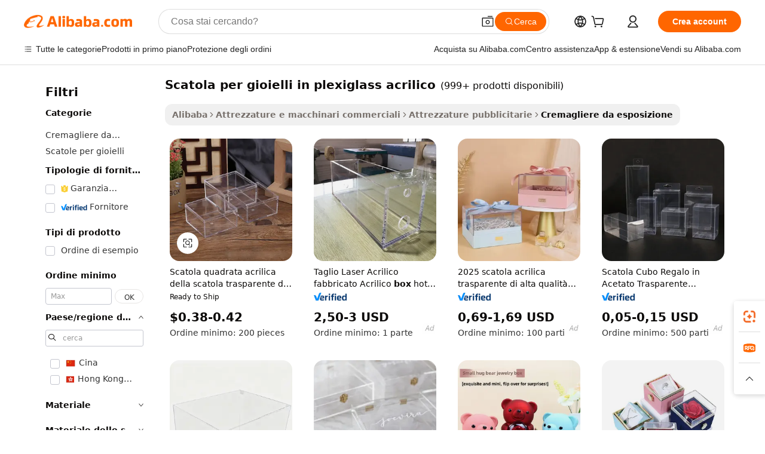

--- FILE ---
content_type: text/html;charset=UTF-8
request_url: https://italian.alibaba.com/g/acrylic-plexiglass-jewelry-box.html
body_size: 188648
content:

<!-- screen_content -->

    <!-- tangram:5410 begin-->
    <!-- tangram:529998 begin-->
    
<!DOCTYPE html>
<html lang="it" dir="ltr">
  <head>
        <script>
      window.__BB = {
        scene: window.__bb_scene || 'traffic-free-goods'
      };
      window.__BB.BB_CWV_IGNORE = {
          lcp_element: ['#icbu-buyer-pc-top-banner'],
          lcp_url: [],
        };
      window._timing = {}
      window._timing.first_start = Date.now();
      window.needLoginInspiration = Boolean(false);
      // 变量用于标记页面首次可见时间
      let firstVisibleTime = null;
      if (typeof document.hidden !== 'undefined') {
        // 页面首次加载时直接统计
        if (!document.hidden) {
          firstVisibleTime = Date.now();
          window.__BB_timex = 1
        } else {
          // 页面不可见时监听 visibilitychange 事件
          document.addEventListener('visibilitychange', () => {
            if (!document.hidden) {
              firstVisibleTime = Date.now();
              window.__BB_timex = firstVisibleTime - window.performance.timing.navigationStart
              window.__BB.firstVisibleTime = window.__BB_timex
              console.log("Page became visible after "+ window.__BB_timex + " ms");
            }
          }, { once: true });  // 确保只触发一次
        }
      } else {
        console.warn('Page Visibility API is not supported in this browser.');
      }
    </script>
        <meta name="data-spm" content="a2700">
        <meta name="aplus-xplug" content="NONE">
        <meta name="aplus-icbu-disable-umid" content="1">
        <meta name="google-translate-customization" content="9de59014edaf3b99-22e1cf3b5ca21786-g00bb439a5e9e5f8f-f">
    <meta name="yandex-verification" content="25a76ba8e4443bb3" />
    <meta name="msvalidate.01" content="E3FBF0E89B724C30844BF17C59608E8F" />
    <meta name="viewport" content="width=device-width, initial-scale=1.0, maximum-scale=5.0, user-scalable=yes">
        <link rel="preconnect" href="https://s.alicdn.com/" crossorigin>
    <link rel="dns-prefetch" href="https://s.alicdn.com">
                        <link rel="preload" href="https://s.alicdn.com/@g/alilog/??aplus_plugin_icbufront/index.js,mlog/aplus_v2.js" as="script">
        <link rel="preload" href="https://s.alicdn.com/@img/imgextra/i2/O1CN0153JdbU26g4bILVOyC_!!6000000007690-2-tps-418-58.png" as="image">
        <script>
            window.__APLUS_ABRATE__ = {
        perf_group: 'base64cached',
        scene: "traffic-free-goods",
      };
    </script>
    <meta name="aplus-mmstat-timeout" content="15000">
        <meta content="text/html; charset=utf-8" http-equiv="Content-Type">
          <title>Migliora le Tue Vendite con scatola per gioielli in plexiglass acrilico Resistenti per Esposizioni Dinamiche</title>
      <meta name="keywords" content="jewelry box,jewelry box packaging,jewelry packaging box with logo">
      <meta name="description" content="La visibilità delle aziende è massimizzata grazie all'uso versatile di scatola per gioielli in plexiglass acrilico. Le aziende utilizzano design personalizzabili di queste soluzioni per migliorare la visibilità del prodotto e incrementare l'efficacia delle vendite.">
            <meta name="pagetiming-rate" content="9">
      <meta name="pagetiming-resource-rate" content="4">
                    <link rel="canonical" href="https://italian.alibaba.com/g/acrylic-plexiglass-jewelry-box.html">
                              <link rel="alternate" hreflang="fr" href="https://french.alibaba.com/g/acrylic-plexiglass-jewelry-box.html">
                  <link rel="alternate" hreflang="de" href="https://german.alibaba.com/g/acrylic-plexiglass-jewelry-box.html">
                  <link rel="alternate" hreflang="pt" href="https://portuguese.alibaba.com/g/acrylic-plexiglass-jewelry-box.html">
                  <link rel="alternate" hreflang="it" href="https://italian.alibaba.com/g/acrylic-plexiglass-jewelry-box.html">
                  <link rel="alternate" hreflang="es" href="https://spanish.alibaba.com/g/acrylic-plexiglass-jewelry-box.html">
                  <link rel="alternate" hreflang="ru" href="https://russian.alibaba.com/g/acrylic-plexiglass-jewelry-box.html">
                  <link rel="alternate" hreflang="ko" href="https://korean.alibaba.com/g/acrylic-plexiglass-jewelry-box.html">
                  <link rel="alternate" hreflang="ar" href="https://arabic.alibaba.com/g/acrylic-plexiglass-jewelry-box.html">
                  <link rel="alternate" hreflang="ja" href="https://japanese.alibaba.com/g/acrylic-plexiglass-jewelry-box.html">
                  <link rel="alternate" hreflang="tr" href="https://turkish.alibaba.com/g/acrylic-plexiglass-jewelry-box.html">
                  <link rel="alternate" hreflang="th" href="https://thai.alibaba.com/g/acrylic-plexiglass-jewelry-box.html">
                  <link rel="alternate" hreflang="vi" href="https://vietnamese.alibaba.com/g/acrylic-plexiglass-jewelry-box.html">
                  <link rel="alternate" hreflang="nl" href="https://dutch.alibaba.com/g/acrylic-plexiglass-jewelry-box.html">
                  <link rel="alternate" hreflang="he" href="https://hebrew.alibaba.com/g/acrylic-plexiglass-jewelry-box.html">
                  <link rel="alternate" hreflang="id" href="https://indonesian.alibaba.com/g/acrylic-plexiglass-jewelry-box.html">
                  <link rel="alternate" hreflang="hi" href="https://hindi.alibaba.com/g/acrylic-plexiglass-jewelry-box.html">
                  <link rel="alternate" hreflang="en" href="https://www.alibaba.com/showroom/acrylic-plexiglass-jewelry-box.html">
                  <link rel="alternate" hreflang="zh" href="https://chinese.alibaba.com/g/acrylic-plexiglass-jewelry-box.html">
                  <link rel="alternate" hreflang="x-default" href="https://www.alibaba.com/showroom/acrylic-plexiglass-jewelry-box.html">
                                        <script>
      // Aplus 配置自动打点
      var queue = window.goldlog_queue || (window.goldlog_queue = []);
      var tags = ["button", "a", "div", "span", "i", "svg", "input", "li", "tr"];
      queue.push(
        {
          action: 'goldlog.appendMetaInfo',
          arguments: [
            'aplus-auto-exp',
            [
              {
                logkey: '/sc.ug_msite.new_product_exp',
                cssSelector: '[data-spm-exp]',
                props: ["data-spm-exp"],
              },
              {
                logkey: '/sc.ug_pc.seolist_product_exp',
                cssSelector: '.traffic-card-gallery',
                props: ["data-spm-exp"],
              }
            ]
          ]
        }
      )
      queue.push({
        action: 'goldlog.setMetaInfo',
        arguments: ['aplus-auto-clk', JSON.stringify(tags.map(tag =>({
          "logkey": "/sc.ug_msite.new_product_clk",
          tag,
          "filter": "data-spm-clk",
          "props": ["data-spm-clk"]
        })))],
      });
    </script>
  </head>
  <div id="icbu-header"><div id="the-new-header" data-version="4.4.0" data-tnh-auto-exp="tnh-expose" data-scenes="search-products" style="position: relative;background-color: #fff;border-bottom: 1px solid #ddd;box-sizing: border-box; font-family:Inter,SF Pro Text,Roboto,Helvetica Neue,Helvetica,Tahoma,Arial,PingFang SC,Microsoft YaHei;"><div style="display: flex;align-items:center;height: 72px;min-width: 1200px;max-width: 1580px;margin: 0 auto;padding: 0 40px;box-sizing: border-box;"><img style="height: 29px; width: 209px;" src="https://s.alicdn.com/@img/imgextra/i2/O1CN0153JdbU26g4bILVOyC_!!6000000007690-2-tps-418-58.png" alt="" /></div><div style="min-width: 1200px;max-width: 1580px;margin: 0 auto;overflow: hidden;font-size: 14px;display: flex;justify-content: space-between;padding: 0 40px;box-sizing: border-box;"><div style="display: flex; align-items: center; justify-content: space-between"><div style="position: relative; height: 36px; padding: 0 28px 0 20px">All categories</div><div style="position: relative; height: 36px; padding-right: 28px">Featured selections</div><div style="position: relative; height: 36px">Trade Assurance</div></div><div style="display: flex; align-items: center; justify-content: space-between"><div style="position: relative; height: 36px; padding-right: 28px">Buyer Central</div><div style="position: relative; height: 36px; padding-right: 28px">Help Center</div><div style="position: relative; height: 36px; padding-right: 28px">Get the app</div><div style="position: relative; height: 36px">Become a supplier</div></div></div></div></div></div>
  <body data-spm="7724857" style="min-height: calc(100vh + 1px)"><script 
id="beacon-aplus"   
src="//s.alicdn.com/@g/alilog/??aplus_plugin_icbufront/index.js,mlog/aplus_v2.js"
exparams="aplus=async&userid=&aplus&ali_beacon_id=&ali_apache_id=&ali_apache_track=&ali_apache_tracktmp=&eagleeye_traceid=21030b0017688697086682227e0f4a&ip=3%2e15%2e165%2e160&dmtrack_c={ali%5fresin%5ftrace%3dse%5frst%3dnull%7csp%5fviewtype%3dY%7cset%3d3%7cser%3d1007%7cpageId%3d7eb3865deb7344759abb6dca5e60f230%7cm%5fpageid%3dnull%7cpvmi%3d521fa35e3995467f832da1081489df5a%7csek%5fsepd%3dscatola%2bper%2bgioielli%2bin%2bplexiglass%2bacrilico%7csek%3dacrylic%2bplexiglass%2bjewelry%2bbox%7cse%5fpn%3d1%7cp4pid%3d5f4b0c22%2def06%2d43cc%2dba00%2d606c1645b9bb%7csclkid%3dnull%7cforecast%5fpost%5fcate%3dnull%7cseo%5fnew%5fuser%5fflag%3dfalse%7ccategoryId%3d28191902%7cseo%5fsearch%5fmodel%5fupgrade%5fv2%3d2025070801%7cseo%5fmodule%5fcard%5f20240624%3d202406242%7clong%5ftext%5fgoogle%5ftranslate%5fv2%3d2407142%7cseo%5fcontent%5ftd%5fbottom%5ftext%5fupdate%5fkey%3d2025070801%7cseo%5fsearch%5fmodel%5fupgrade%5fv3%3d2025072201%7cseo%5fsearch%5fmodel%5fmulti%5fupgrade%5fv3%3d2025081101%7cdamo%5falt%5freplace%3dnull%7cwap%5fcross%3d2007659%7cwap%5fcs%5faction%3d2005494%7cAPP%5fVisitor%5fActive%3d26705%7cseo%5fshowroom%5fgoods%5fmix%3d2005244%7cseo%5fdefault%5fcached%5flong%5ftext%5ffrom%5fnew%5fkeyword%5fstep%3d2024122502%7cshowroom%5fgeneral%5ftemplate%3d2005292%7cshowroom%5freview%3d20230308%7cwap%5fcs%5ftext%3dnull%7cstructured%5fdata%3d2025052702%7cseo%5fmulti%5fstyle%5ftext%5fupdate%3d2511182%7cpc%5fnew%5fheader%3dnull%7cseo%5fmeta%5fcate%5ftemplate%5fv1%3d2025042401%7cseo%5fmeta%5ftd%5fsearch%5fkeyword%5fstep%5fv1%3d2025040999%7cshowroom%5fft%5flong%5ftext%5fbaks%3d80802%7cAPP%5fGrowing%5fBuyer%5fHigh%5fIntent%5fActive%3d25488%7cshowroom%5fpc%5fv2019%3d2104%7cAPP%5fProspecting%5fBuyer%3d26706%7ccache%5fcontrol%3dnull%7cAPP%5fChurned%5fCore%5fBuyer%3d25463%7cseo%5fdefault%5fcached%5flong%5ftext%5fstep%3d24110802%7camp%5flighthouse%5fscore%5fimage%3d19657%7cseo%5fft%5ftranslate%5fgemini%3d25012003%7cwap%5fnode%5fssr%3d2015725%7cdataphant%5fopen%3d27030%7clongtext%5fmulti%5fstyle%5fexpand%5frussian%3d2510142%7cseo%5flongtext%5fgoogle%5fdata%5fsection%3d25021702%7cindustry%5fpopular%5ffloor%3dnull%7cwap%5fad%5fgoods%5fproduct%5finterval%3dnull%7cseo%5fgoods%5fbootom%5fwholesale%5flink%3dnull%7cseo%5fkeyword%5faatest%3d3%7cseo%5fmiddle%5fwholesale%5flink%3dnull%7cft%5flong%5ftext%5fenpand%5fstep2%3d121602%7cseo%5fft%5flongtext%5fexpand%5fstep3%3d25012102%7cseo%5fwap%5fheadercard%3d2006288%7cAPP%5fChurned%5fInactive%5fVisitor%3d25497%7cAPP%5fGrowing%5fBuyer%5fHigh%5fIntent%5fInactive%3d25484%7cseo%5fmeta%5ftd%5fmulti%5fkey%3d2025061801%7ctop%5frecommend%5f20250120%3d202501201%7clongtext%5fmulti%5fstyle%5fexpand%5ffrench%5fcopy%3d25091802%7clongtext%5fmulti%5fstyle%5fexpand%5ffrench%5fcopy%5fcopy%3d25092502%7cseo%5ffloor%5fexp%3dnull%7cseo%5fshowroom%5falgo%5flink%3d17764%7cseo%5fmeta%5ftd%5faib%5fgeneral%5fkey%3d2025091900%7ccountry%5findustry%3d202311033%7cpc%5ffree%5fswitchtosearch%3d2020529%7cshowroom%5fft%5flong%5ftext%5fenpand%5fstep1%3d101102%7cseo%5fshowroom%5fnorel%3dnull%7cplp%5fstyle%5f25%5fpc%3d202505222%7cseo%5fggs%5flayer%3d10010%7cquery%5fmutil%5flang%5ftranslate%3d2025060300%7cAPP%5fChurned%5fBuyer%3d25467%7cstream%5frender%5fperf%5fopt%3d2309181%7cwap%5fgoods%3d2007383%7cseo%5fshowroom%5fsimilar%5f20240614%3d202406142%7cchinese%5fopen%3d6307%7cquery%5fgpt%5ftranslate%3d20240820%7cad%5fproduct%5finterval%3dnull%7camp%5fto%5fpwa%3d2007359%7cplp%5faib%5fmulti%5fai%5fmeta%3d20250401%7cwap%5fsupplier%5fcontent%3dnull%7cpc%5ffree%5frefactoring%3d20220315%7csso%5foem%5ffloor%3d30031%7cAPP%5fGrowing%5fBuyer%5fInactive%3d25476%7cseo%5fpc%5fnew%5fview%5f20240807%3d202408072%7cseo%5fbottom%5ftext%5fentity%5fkey%5fcopy%3d2025062400%7cstream%5frender%3d433763%7cseo%5fmodule%5fcard%5f20240424%3d202404241%7cseo%5ftitle%5freplace%5f20191226%3d5841%7clongtext%5fmulti%5fstyle%5fexpand%3d25090802%7cgoogleweblight%3d6516%7clighthouse%5fbase64%3d2005760%7cAPP%5fProspecting%5fBuyer%5fActive%3d26719%7cad%5fgoods%5fproduct%5finterval%3dnull%7cseo%5fbottom%5fdeep%5fextend%5fkw%5fkey%3d2025071101%7clongtext%5fmulti%5fstyle%5fexpand%5fturkish%3d25102801%7cilink%5fuv%3d20240911%7cwap%5flist%5fwakeup%3d2005832%7ctpp%5fcrosslink%5fpc%3d20205311%7cseo%5ftop%5fbooth%3d18501%7cAPP%5fGrowing%5fBuyer%5fLess%5fActive%3d25472%7cseo%5fsearch%5fmodel%5fupgrade%5frank%3d2025092401%7cgoodslayer%3d7977%7cft%5flong%5ftext%5ftranslate%5fexpand%5fstep1%3d24110802%7cseo%5fheaderstyle%5ftraffic%5fkey%5fv1%3d2025072100%7ccrosslink%5fswitch%3d2008141%7cp4p%5foutline%3d20240328%7cseo%5fmeta%5ftd%5faib%5fv2%5fkey%3d2025091801%7crts%5fmulti%3d2008404%7cseo%5fad%5foptimization%5fkey%5fv2%3d2025072300%7cAPP%5fVisitor%5fLess%5fActive%3d26698%7cplp%5fstyle%5f25%3d202505192%7ccdn%5fvm%3d2007368%7cwap%5fad%5fproduct%5finterval%3dnull%7cseo%5fsearch%5fmodel%5fmulti%5fupgrade%5frank%3d2025092401%7cpc%5fcard%5fshare%3d2025081201%7cAPP%5fGrowing%5fBuyer%5fHigh%5fIntent%5fLess%5fActive%3d25480%7cgoods%5ftitle%5fsubstitute%3d9619%7cwap%5fscreen%5fexp%3d2025081400%7creact%5fheader%5ftest%3d202502182%7cpc%5fcs%5fcolor%3d2005788%7cshowroom%5fft%5flong%5ftext%5ftest%3d72502%7cone%5ftap%5flogin%5fABTest%3d202308153%7cseo%5fhyh%5fshow%5ftags%3d9867%7cplp%5fstructured%5fdata%3d2508182%7cguide%5fdelete%3d2008526%7cseo%5findustry%5ftemplate%3dnull%7cseo%5fmeta%5ftd%5fmulti%5fes%5fkey%3d2025073101%7cseo%5fshowroom%5fdata%5fmix%3d19888%7csso%5ftop%5franking%5ffloor%3d20031%7cseo%5ftd%5fdeep%5fupgrade%5fkey%5fv3%3d2025081101%7cwap%5fue%5fone%3d2025111401%7cshowroom%5fto%5frts%5flink%3d2008480%7ccountrysearch%5ftest%3dnull%7cchannel%5famp%5fto%5fpwa%3d2008435%7cseo%5fmulti%5fstyles%5flong%5ftext%3d2503172%7cseo%5fmeta%5ftext%5fmutli%5fcate%5ftemplate%5fv1%3d2025080801%7cseo%5fdefault%5fcached%5fmutil%5flong%5ftext%5fstep%3d24110436%7cseo%5faction%5fpoint%5ftype%3d22823%7cseo%5faib%5ftd%5flaunch%5f20240828%5fcopy%3d202408282%7cseo%5fshowroom%5fwholesale%5flink%3dnull%7cseo%5fperf%5fimprove%3d2023999%7cseo%5fwap%5flist%5fbounce%5f01%3d2063%7cseo%5fwap%5flist%5fbounce%5f02%3d2128%7cAPP%5fGrowing%5fBuyer%5fActive%3d25491%7cvideolayer%3dnull%7cvideo%5fplay%3d2006036%7cAPP%5fChurned%5fMember%5fInactive%3d25501%7cseo%5fgoogle%5fnew%5fstruct%3d438326%7cicbu%5falgo%5fp4p%5fseo%5fad%3d2025072300%7ctpp%5ftrace%3dseoKeyword%2dseoKeyword%5fv3%2dbase%2dORIGINAL}&pageid=030fa5a0210301291768869708&hn=ensearchweb033003001041%2erg%2dus%2deast%2eus68&asid=AQAAAABMz25p8rv0WAAAAABUQlPr6YRJyg==&treq=&tres=" async>
</script>
            <style>body{background-color:white;}.no-scrollbar.il-sticky.il-top-0.il-max-h-\[100vh\].il-w-\[200px\].il-flex-shrink-0.il-flex-grow-0.il-overflow-y-scroll{background-color:#FFF;padding-left:12px}</style>
                    <!-- tangram:530006 begin-->
<!--  -->
 <style>
   @keyframes il-spin {
     to {
       transform: rotate(360deg);
     }
   }
   @keyframes il-pulse {
     50% {
       opacity: 0.5;
     }
   }
   .traffic-card-gallery {display: flex;position: relative;flex-direction: column;justify-content: flex-start;border-radius: 0.5rem;background-color: #fff;padding: 0.5rem 0.5rem 1rem;overflow: hidden;font-size: 0.75rem;line-height: 1rem;}
   .traffic-card-list {display: flex;position: relative;flex-direction: row;justify-content: flex-start;border-bottom-width: 1px;background-color: #fff;padding: 1rem;height: 292px;overflow: hidden;font-size: 0.75rem;line-height: 1rem;}
   .product-price {
     b {
       font-size: 22px;
     }
   }
   .skel-loading {
       animation: il-pulse 2s cubic-bezier(0.4, 0, 0.6, 1) infinite;background-color: hsl(60, 4.8%, 95.9%);
   }
 </style>
<div id="first-cached-card">
  <div style="box-sizing:border-box;display: flex;position: absolute;left: 0;right: 0;margin: 0 auto;z-index: 1;min-width: 1200px;max-width: 1580px;padding: 0.75rem 3.25rem 0;pointer-events: none;">
    <!--页面左侧区域-->
    <div style="width: 200px;padding-top: 1rem;padding-left:12px; background-color: #fff;border-radius: 0.25rem">
      <div class="skel-loading" style="height: 1.5rem;width: 50%;border-radius: 0.25rem;"></div>
      <div style="margin-top: 1rem;margin-bottom: 1rem;">
        <div class="skel-loading" style="height: 1rem;width: calc(100% * 5 / 6);"></div>
        <div
          class="skel-loading"
          style="margin-top: 1rem;height: 1rem;width: calc(100% * 8 / 12);"
        ></div>
        <div class="skel-loading" style="margin-top: 1rem;height: 1rem;width: 75%;"></div>
        <div
          class="skel-loading"
          style="margin-top: 1rem;height: 1rem;width: calc(100% * 7 / 12);"
        ></div>
      </div>
      <div class="skel-loading" style="height: 1.5rem;width: 50%;border-radius: 0.25rem;"></div>
      <div style="margin-top: 1rem;margin-bottom: 1rem;">
        <div class="skel-loading" style="height: 1rem;width: calc(100% * 5 / 6);"></div>
        <div
          class="skel-loading"
          style="margin-top: 1rem;height: 1rem;width: calc(100% * 8 / 12);"
        ></div>
        <div class="skel-loading" style="margin-top: 1rem;height: 1rem;width: 75%;"></div>
        <div
          class="skel-loading"
          style="margin-top: 1rem;height: 1rem;width: calc(100% * 7 / 12);"
        ></div>
      </div>
      <div class="skel-loading" style="height: 1.5rem;width: 50%;border-radius: 0.25rem;"></div>
      <div style="margin-top: 1rem;margin-bottom: 1rem;">
        <div class="skel-loading" style="height: 1rem;width: calc(100% * 5 / 6);"></div>
        <div
          class="skel-loading"
          style="margin-top: 1rem;height: 1rem;width: calc(100% * 8 / 12);"
        ></div>
        <div class="skel-loading" style="margin-top: 1rem;height: 1rem;width: 75%;"></div>
        <div
          class="skel-loading"
          style="margin-top: 1rem;height: 1rem;width: calc(100% * 7 / 12);"
        ></div>
      </div>
      <div class="skel-loading" style="height: 1.5rem;width: 50%;border-radius: 0.25rem;"></div>
      <div style="margin-top: 1rem;margin-bottom: 1rem;">
        <div class="skel-loading" style="height: 1rem;width: calc(100% * 5 / 6);"></div>
        <div
          class="skel-loading"
          style="margin-top: 1rem;height: 1rem;width: calc(100% * 8 / 12);"
        ></div>
        <div class="skel-loading" style="margin-top: 1rem;height: 1rem;width: 75%;"></div>
        <div
          class="skel-loading"
          style="margin-top: 1rem;height: 1rem;width: calc(100% * 7 / 12);"
        ></div>
      </div>
      <div class="skel-loading" style="height: 1.5rem;width: 50%;border-radius: 0.25rem;"></div>
      <div style="margin-top: 1rem;margin-bottom: 1rem;">
        <div class="skel-loading" style="height: 1rem;width: calc(100% * 5 / 6);"></div>
        <div
          class="skel-loading"
          style="margin-top: 1rem;height: 1rem;width: calc(100% * 8 / 12);"
        ></div>
        <div class="skel-loading" style="margin-top: 1rem;height: 1rem;width: 75%;"></div>
        <div
          class="skel-loading"
          style="margin-top: 1rem;height: 1rem;width: calc(100% * 7 / 12);"
        ></div>
      </div>
      <div class="skel-loading" style="height: 1.5rem;width: 50%;border-radius: 0.25rem;"></div>
      <div style="margin-top: 1rem;margin-bottom: 1rem;">
        <div class="skel-loading" style="height: 1rem;width: calc(100% * 5 / 6);"></div>
        <div
          class="skel-loading"
          style="margin-top: 1rem;height: 1rem;width: calc(100% * 8 / 12);"
        ></div>
        <div class="skel-loading" style="margin-top: 1rem;height: 1rem;width: 75%;"></div>
        <div
          class="skel-loading"
          style="margin-top: 1rem;height: 1rem;width: calc(100% * 7 / 12);"
        ></div>
      </div>
    </div>
    <!--页面主体区域-->
    <div style="flex: 1 1 0%; overflow: hidden;padding: 0.5rem 0.5rem 0.5rem 1.5rem">
      <div style="height: 1.25rem;margin-bottom: 1rem;"></div>
      <!-- keywords -->
      <div style="margin-bottom: 1rem;height: 1.75rem;font-weight: 700;font-size: 1.25rem;line-height: 1.75rem;"></div>
      <!-- longtext -->
            <div style="width: calc(25% - 0.9rem);pointer-events: auto">
        <div class="traffic-card-gallery">
          <!-- ProductImage -->
          <a href="//www.alibaba.com/product-detail/7-5-7-5-4cm-Clear_1600941031195.html?from=SEO" target="_blank" style="position: relative;margin-bottom: 0.5rem;aspect-ratio: 1;overflow: hidden;border-radius: 0.5rem;">
            <div style="display: flex; overflow: hidden">
              <div style="position: relative;margin: 0;width: 100%;min-width: 0;flex-shrink: 0;flex-grow: 0;flex-basis: 100%;padding: 0;">
                <img style="position: relative; aspect-ratio: 1; width: 100%" src="[data-uri]" loading="eager" />
                <div style="position: absolute;left: 0;bottom: 0;right: 0;top: 0;background-color: #000;opacity: 0.05;"></div>
              </div>
            </div>
          </a>
          <div style="display: flex;flex: 1 1 0%;flex-direction: column;justify-content: space-between;">
            <div>
              <a class="skel-loading" style="margin-top: 0.5rem;display:inline-block;width:100%;height:1rem;" href="//www.alibaba.com/product-detail/7-5-7-5-4cm-Clear_1600941031195.html" target="_blank"></a>
              <a class="skel-loading" style="margin-top: 0.125rem;display:inline-block;width:100%;height:1rem;" href="//www.alibaba.com/product-detail/7-5-7-5-4cm-Clear_1600941031195.html" target="_blank"></a>
              <div class="skel-loading" style="margin-top: 0.25rem;height:1.625rem;width:75%"></div>
              <div class="skel-loading" style="margin-top: 0.5rem;height: 1rem;width:50%"></div>
              <div class="skel-loading" style="margin-top:0.25rem;height:1rem;width:25%"></div>
            </div>
          </div>

        </div>
      </div>

    </div>
  </div>
</div>
<!-- tangram:530006 end-->
            <style>.component-left-filter-callback{display:flex;position:relative;margin-top:10px;height:1200px}.component-left-filter-callback img{width:200px}.component-left-filter-callback i{position:absolute;top:5%;left:50%}.related-search-wrapper{padding:.5rem;--tw-bg-opacity: 1;background-color:#fff;background-color:rgba(255,255,255,var(--tw-bg-opacity, 1));border-width:1px;border-color:var(--input)}.related-search-wrapper .related-search-box{margin:12px 16px}.related-search-wrapper .related-search-box .related-search-title{display:inline;float:start;color:#666;word-wrap:break-word;margin-right:12px;width:13%}.related-search-wrapper .related-search-box .related-search-content{display:flex;flex-wrap:wrap}.related-search-wrapper .related-search-box .related-search-content .related-search-link{margin-right:12px;width:23%;overflow:hidden;color:#666;text-overflow:ellipsis;white-space:nowrap}.product-title img{margin-right:.5rem;display:inline-block;height:1rem;vertical-align:sub}.product-price b{font-size:22px}.similar-icon{position:absolute;bottom:12px;z-index:2;right:12px}.rfq-card{display:inline-block;position:relative;box-sizing:border-box;margin-bottom:36px}.rfq-card .rfq-card-content{display:flex;position:relative;flex-direction:column;align-items:flex-start;background-size:cover;background-color:#fff;padding:12px;width:100%;height:100%}.rfq-card .rfq-card-content .rfq-card-icon{margin-top:50px}.rfq-card .rfq-card-content .rfq-card-icon img{width:45px}.rfq-card .rfq-card-content .rfq-card-top-title{margin-top:14px;color:#222;font-weight:400;font-size:16px}.rfq-card .rfq-card-content .rfq-card-title{margin-top:24px;color:#333;font-weight:800;font-size:20px}.rfq-card .rfq-card-content .rfq-card-input-box{margin-top:24px;width:100%}.rfq-card .rfq-card-content .rfq-card-input-box textarea{box-sizing:border-box;border:1px solid #ddd;border-radius:4px;background-color:#fff;padding:9px 12px;width:100%;height:88px;resize:none;color:#666;font-weight:400;font-size:13px;font-family:inherit}.rfq-card .rfq-card-content .rfq-card-button{margin-top:24px;border:1px solid #666;border-radius:16px;background-color:#fff;width:67%;color:#000;font-weight:700;font-size:14px;line-height:30px;text-align:center}[data-modulename^=ProductList-] div{contain-intrinsic-size:auto 500px}.traffic-card-gallery:hover{--tw-shadow: 0px 2px 6px 2px rgba(0,0,0,.12157);--tw-shadow-colored: 0px 2px 6px 2px var(--tw-shadow-color);box-shadow:0 0 #0000,0 0 #0000,0 2px 6px 2px #0000001f;box-shadow:var(--tw-ring-offset-shadow, 0 0 rgba(0,0,0,0)),var(--tw-ring-shadow, 0 0 rgba(0,0,0,0)),var(--tw-shadow);z-index:10}.traffic-card-gallery{position:relative;display:flex;flex-direction:column;justify-content:flex-start;overflow:hidden;border-radius:.75rem;--tw-bg-opacity: 1;background-color:#fff;background-color:rgba(255,255,255,var(--tw-bg-opacity, 1));padding:.5rem;font-size:.75rem;line-height:1rem}.traffic-card-list{position:relative;display:flex;height:292px;flex-direction:row;justify-content:flex-start;overflow:hidden;border-bottom-width:1px;--tw-bg-opacity: 1;background-color:#fff;background-color:rgba(255,255,255,var(--tw-bg-opacity, 1));padding:1rem;font-size:.75rem;line-height:1rem}.traffic-card-g-industry:hover{--tw-shadow: 0 0 10px rgba(0,0,0,.1);--tw-shadow-colored: 0 0 10px var(--tw-shadow-color);box-shadow:0 0 #0000,0 0 #0000,0 0 10px #0000001a;box-shadow:var(--tw-ring-offset-shadow, 0 0 rgba(0,0,0,0)),var(--tw-ring-shadow, 0 0 rgba(0,0,0,0)),var(--tw-shadow)}.traffic-card-g-industry{position:relative;border-radius:var(--radius);--tw-bg-opacity: 1;background-color:#fff;background-color:rgba(255,255,255,var(--tw-bg-opacity, 1));padding:1.25rem .75rem .75rem;font-size:.875rem;line-height:1.25rem}.module-filter-section-wrapper{max-height:none!important;overflow-x:hidden}*,:before,:after{--tw-border-spacing-x: 0;--tw-border-spacing-y: 0;--tw-translate-x: 0;--tw-translate-y: 0;--tw-rotate: 0;--tw-skew-x: 0;--tw-skew-y: 0;--tw-scale-x: 1;--tw-scale-y: 1;--tw-pan-x: ;--tw-pan-y: ;--tw-pinch-zoom: ;--tw-scroll-snap-strictness: proximity;--tw-gradient-from-position: ;--tw-gradient-via-position: ;--tw-gradient-to-position: ;--tw-ordinal: ;--tw-slashed-zero: ;--tw-numeric-figure: ;--tw-numeric-spacing: ;--tw-numeric-fraction: ;--tw-ring-inset: ;--tw-ring-offset-width: 0px;--tw-ring-offset-color: #fff;--tw-ring-color: rgba(59, 130, 246, .5);--tw-ring-offset-shadow: 0 0 rgba(0,0,0,0);--tw-ring-shadow: 0 0 rgba(0,0,0,0);--tw-shadow: 0 0 rgba(0,0,0,0);--tw-shadow-colored: 0 0 rgba(0,0,0,0);--tw-blur: ;--tw-brightness: ;--tw-contrast: ;--tw-grayscale: ;--tw-hue-rotate: ;--tw-invert: ;--tw-saturate: ;--tw-sepia: ;--tw-drop-shadow: ;--tw-backdrop-blur: ;--tw-backdrop-brightness: ;--tw-backdrop-contrast: ;--tw-backdrop-grayscale: ;--tw-backdrop-hue-rotate: ;--tw-backdrop-invert: ;--tw-backdrop-opacity: ;--tw-backdrop-saturate: ;--tw-backdrop-sepia: ;--tw-contain-size: ;--tw-contain-layout: ;--tw-contain-paint: ;--tw-contain-style: }::backdrop{--tw-border-spacing-x: 0;--tw-border-spacing-y: 0;--tw-translate-x: 0;--tw-translate-y: 0;--tw-rotate: 0;--tw-skew-x: 0;--tw-skew-y: 0;--tw-scale-x: 1;--tw-scale-y: 1;--tw-pan-x: ;--tw-pan-y: ;--tw-pinch-zoom: ;--tw-scroll-snap-strictness: proximity;--tw-gradient-from-position: ;--tw-gradient-via-position: ;--tw-gradient-to-position: ;--tw-ordinal: ;--tw-slashed-zero: ;--tw-numeric-figure: ;--tw-numeric-spacing: ;--tw-numeric-fraction: ;--tw-ring-inset: ;--tw-ring-offset-width: 0px;--tw-ring-offset-color: #fff;--tw-ring-color: rgba(59, 130, 246, .5);--tw-ring-offset-shadow: 0 0 rgba(0,0,0,0);--tw-ring-shadow: 0 0 rgba(0,0,0,0);--tw-shadow: 0 0 rgba(0,0,0,0);--tw-shadow-colored: 0 0 rgba(0,0,0,0);--tw-blur: ;--tw-brightness: ;--tw-contrast: ;--tw-grayscale: ;--tw-hue-rotate: ;--tw-invert: ;--tw-saturate: ;--tw-sepia: ;--tw-drop-shadow: ;--tw-backdrop-blur: ;--tw-backdrop-brightness: ;--tw-backdrop-contrast: ;--tw-backdrop-grayscale: ;--tw-backdrop-hue-rotate: ;--tw-backdrop-invert: ;--tw-backdrop-opacity: ;--tw-backdrop-saturate: ;--tw-backdrop-sepia: ;--tw-contain-size: ;--tw-contain-layout: ;--tw-contain-paint: ;--tw-contain-style: }*,:before,:after{box-sizing:border-box;border-width:0;border-style:solid;border-color:#e5e7eb}:before,:after{--tw-content: ""}html,:host{line-height:1.5;-webkit-text-size-adjust:100%;-moz-tab-size:4;-o-tab-size:4;tab-size:4;font-family:ui-sans-serif,system-ui,-apple-system,Segoe UI,Roboto,Ubuntu,Cantarell,Noto Sans,sans-serif,"Apple Color Emoji","Segoe UI Emoji",Segoe UI Symbol,"Noto Color Emoji";font-feature-settings:normal;font-variation-settings:normal;-webkit-tap-highlight-color:transparent}body{margin:0;line-height:inherit}hr{height:0;color:inherit;border-top-width:1px}abbr:where([title]){text-decoration:underline;-webkit-text-decoration:underline dotted;text-decoration:underline dotted}h1,h2,h3,h4,h5,h6{font-size:inherit;font-weight:inherit}a{color:inherit;text-decoration:inherit}b,strong{font-weight:bolder}code,kbd,samp,pre{font-family:ui-monospace,SFMono-Regular,Menlo,Monaco,Consolas,Liberation Mono,Courier New,monospace;font-feature-settings:normal;font-variation-settings:normal;font-size:1em}small{font-size:80%}sub,sup{font-size:75%;line-height:0;position:relative;vertical-align:baseline}sub{bottom:-.25em}sup{top:-.5em}table{text-indent:0;border-color:inherit;border-collapse:collapse}button,input,optgroup,select,textarea{font-family:inherit;font-feature-settings:inherit;font-variation-settings:inherit;font-size:100%;font-weight:inherit;line-height:inherit;letter-spacing:inherit;color:inherit;margin:0;padding:0}button,select{text-transform:none}button,input:where([type=button]),input:where([type=reset]),input:where([type=submit]){-webkit-appearance:button;background-color:transparent;background-image:none}:-moz-focusring{outline:auto}:-moz-ui-invalid{box-shadow:none}progress{vertical-align:baseline}::-webkit-inner-spin-button,::-webkit-outer-spin-button{height:auto}[type=search]{-webkit-appearance:textfield;outline-offset:-2px}::-webkit-search-decoration{-webkit-appearance:none}::-webkit-file-upload-button{-webkit-appearance:button;font:inherit}summary{display:list-item}blockquote,dl,dd,h1,h2,h3,h4,h5,h6,hr,figure,p,pre{margin:0}fieldset{margin:0;padding:0}legend{padding:0}ol,ul,menu{list-style:none;margin:0;padding:0}dialog{padding:0}textarea{resize:vertical}input::-moz-placeholder,textarea::-moz-placeholder{opacity:1;color:#9ca3af}input::placeholder,textarea::placeholder{opacity:1;color:#9ca3af}button,[role=button]{cursor:pointer}:disabled{cursor:default}img,svg,video,canvas,audio,iframe,embed,object{display:block;vertical-align:middle}img,video{max-width:100%;height:auto}[hidden]:where(:not([hidden=until-found])){display:none}:root{--background: hsl(0, 0%, 100%);--foreground: hsl(20, 14.3%, 4.1%);--card: hsl(0, 0%, 100%);--card-foreground: hsl(20, 14.3%, 4.1%);--popover: hsl(0, 0%, 100%);--popover-foreground: hsl(20, 14.3%, 4.1%);--primary: hsl(24, 100%, 50%);--primary-foreground: hsl(60, 9.1%, 97.8%);--secondary: hsl(60, 4.8%, 95.9%);--secondary-foreground: #333;--muted: hsl(60, 4.8%, 95.9%);--muted-foreground: hsl(25, 5.3%, 44.7%);--accent: hsl(60, 4.8%, 95.9%);--accent-foreground: hsl(24, 9.8%, 10%);--destructive: hsl(0, 84.2%, 60.2%);--destructive-foreground: hsl(60, 9.1%, 97.8%);--border: hsl(20, 5.9%, 90%);--input: hsl(20, 5.9%, 90%);--ring: hsl(24.6, 95%, 53.1%);--radius: 1rem}.dark{--background: hsl(20, 14.3%, 4.1%);--foreground: hsl(60, 9.1%, 97.8%);--card: hsl(20, 14.3%, 4.1%);--card-foreground: hsl(60, 9.1%, 97.8%);--popover: hsl(20, 14.3%, 4.1%);--popover-foreground: hsl(60, 9.1%, 97.8%);--primary: hsl(20.5, 90.2%, 48.2%);--primary-foreground: hsl(60, 9.1%, 97.8%);--secondary: hsl(12, 6.5%, 15.1%);--secondary-foreground: hsl(60, 9.1%, 97.8%);--muted: hsl(12, 6.5%, 15.1%);--muted-foreground: hsl(24, 5.4%, 63.9%);--accent: hsl(12, 6.5%, 15.1%);--accent-foreground: hsl(60, 9.1%, 97.8%);--destructive: hsl(0, 72.2%, 50.6%);--destructive-foreground: hsl(60, 9.1%, 97.8%);--border: hsl(12, 6.5%, 15.1%);--input: hsl(12, 6.5%, 15.1%);--ring: hsl(20.5, 90.2%, 48.2%)}*{border-color:#e7e5e4;border-color:var(--border)}body{background-color:#fff;background-color:var(--background);color:#0c0a09;color:var(--foreground)}.il-sr-only{position:absolute;width:1px;height:1px;padding:0;margin:-1px;overflow:hidden;clip:rect(0,0,0,0);white-space:nowrap;border-width:0}.il-invisible{visibility:hidden}.il-fixed{position:fixed}.il-absolute{position:absolute}.il-relative{position:relative}.il-sticky{position:sticky}.il-inset-0{inset:0}.il--bottom-12{bottom:-3rem}.il--top-12{top:-3rem}.il-bottom-0{bottom:0}.il-bottom-2{bottom:.5rem}.il-bottom-3{bottom:.75rem}.il-bottom-4{bottom:1rem}.il-end-0{right:0}.il-end-2{right:.5rem}.il-end-3{right:.75rem}.il-end-4{right:1rem}.il-left-0{left:0}.il-left-3{left:.75rem}.il-right-0{right:0}.il-right-2{right:.5rem}.il-right-3{right:.75rem}.il-start-0{left:0}.il-start-1\/2{left:50%}.il-start-2{left:.5rem}.il-start-3{left:.75rem}.il-start-\[50\%\]{left:50%}.il-top-0{top:0}.il-top-1\/2{top:50%}.il-top-16{top:4rem}.il-top-4{top:1rem}.il-top-\[50\%\]{top:50%}.il-z-10{z-index:10}.il-z-50{z-index:50}.il-z-\[9999\]{z-index:9999}.il-col-span-4{grid-column:span 4 / span 4}.il-m-0{margin:0}.il-m-3{margin:.75rem}.il-m-auto{margin:auto}.il-mx-auto{margin-left:auto;margin-right:auto}.il-my-3{margin-top:.75rem;margin-bottom:.75rem}.il-my-5{margin-top:1.25rem;margin-bottom:1.25rem}.il-my-auto{margin-top:auto;margin-bottom:auto}.\!il-mb-4{margin-bottom:1rem!important}.il--mt-4{margin-top:-1rem}.il-mb-0{margin-bottom:0}.il-mb-1{margin-bottom:.25rem}.il-mb-2{margin-bottom:.5rem}.il-mb-3{margin-bottom:.75rem}.il-mb-4{margin-bottom:1rem}.il-mb-5{margin-bottom:1.25rem}.il-mb-6{margin-bottom:1.5rem}.il-mb-8{margin-bottom:2rem}.il-mb-\[-0\.75rem\]{margin-bottom:-.75rem}.il-mb-\[0\.125rem\]{margin-bottom:.125rem}.il-me-1{margin-right:.25rem}.il-me-2{margin-right:.5rem}.il-me-3{margin-right:.75rem}.il-me-auto{margin-right:auto}.il-mr-1{margin-right:.25rem}.il-mr-2{margin-right:.5rem}.il-ms-1{margin-left:.25rem}.il-ms-4{margin-left:1rem}.il-ms-5{margin-left:1.25rem}.il-ms-8{margin-left:2rem}.il-ms-\[\.375rem\]{margin-left:.375rem}.il-ms-auto{margin-left:auto}.il-mt-0{margin-top:0}.il-mt-0\.5{margin-top:.125rem}.il-mt-1{margin-top:.25rem}.il-mt-2{margin-top:.5rem}.il-mt-3{margin-top:.75rem}.il-mt-4{margin-top:1rem}.il-mt-6{margin-top:1.5rem}.il-line-clamp-1{overflow:hidden;display:-webkit-box;-webkit-box-orient:vertical;-webkit-line-clamp:1}.il-line-clamp-2{overflow:hidden;display:-webkit-box;-webkit-box-orient:vertical;-webkit-line-clamp:2}.il-line-clamp-6{overflow:hidden;display:-webkit-box;-webkit-box-orient:vertical;-webkit-line-clamp:6}.il-inline-block{display:inline-block}.il-inline{display:inline}.il-flex{display:flex}.il-inline-flex{display:inline-flex}.il-grid{display:grid}.il-aspect-square{aspect-ratio:1 / 1}.il-size-5{width:1.25rem;height:1.25rem}.il-h-1{height:.25rem}.il-h-10{height:2.5rem}.il-h-11{height:2.75rem}.il-h-20{height:5rem}.il-h-24{height:6rem}.il-h-3\.5{height:.875rem}.il-h-4{height:1rem}.il-h-40{height:10rem}.il-h-6{height:1.5rem}.il-h-8{height:2rem}.il-h-9{height:2.25rem}.il-h-\[150px\]{height:150px}.il-h-\[152px\]{height:152px}.il-h-\[18\.25rem\]{height:18.25rem}.il-h-\[292px\]{height:292px}.il-h-\[600px\]{height:600px}.il-h-auto{height:auto}.il-h-fit{height:-moz-fit-content;height:fit-content}.il-h-full{height:100%}.il-h-screen{height:100vh}.il-max-h-\[100vh\]{max-height:100vh}.il-w-1\/2{width:50%}.il-w-10{width:2.5rem}.il-w-10\/12{width:83.333333%}.il-w-4{width:1rem}.il-w-6{width:1.5rem}.il-w-64{width:16rem}.il-w-7\/12{width:58.333333%}.il-w-72{width:18rem}.il-w-8{width:2rem}.il-w-8\/12{width:66.666667%}.il-w-9{width:2.25rem}.il-w-9\/12{width:75%}.il-w-\[200px\]{width:200px}.il-w-\[84px\]{width:84px}.il-w-fit{width:-moz-fit-content;width:fit-content}.il-w-full{width:100%}.il-w-screen{width:100vw}.il-min-w-0{min-width:0px}.il-min-w-3{min-width:.75rem}.il-min-w-\[1200px\]{min-width:1200px}.il-max-w-\[1000px\]{max-width:1000px}.il-max-w-\[1580px\]{max-width:1580px}.il-max-w-full{max-width:100%}.il-max-w-lg{max-width:32rem}.il-flex-1{flex:1 1 0%}.il-flex-shrink-0,.il-shrink-0{flex-shrink:0}.il-flex-grow-0,.il-grow-0{flex-grow:0}.il-basis-24{flex-basis:6rem}.il-basis-full{flex-basis:100%}.il-origin-\[--radix-tooltip-content-transform-origin\]{transform-origin:var(--radix-tooltip-content-transform-origin)}.il--translate-x-1\/2{--tw-translate-x: -50%;transform:translate(-50%,var(--tw-translate-y)) rotate(var(--tw-rotate)) skew(var(--tw-skew-x)) skewY(var(--tw-skew-y)) scaleX(var(--tw-scale-x)) scaleY(var(--tw-scale-y));transform:translate(var(--tw-translate-x),var(--tw-translate-y)) rotate(var(--tw-rotate)) skew(var(--tw-skew-x)) skewY(var(--tw-skew-y)) scaleX(var(--tw-scale-x)) scaleY(var(--tw-scale-y))}.il--translate-y-1\/2{--tw-translate-y: -50%;transform:translate(var(--tw-translate-x),-50%) rotate(var(--tw-rotate)) skew(var(--tw-skew-x)) skewY(var(--tw-skew-y)) scaleX(var(--tw-scale-x)) scaleY(var(--tw-scale-y));transform:translate(var(--tw-translate-x),var(--tw-translate-y)) rotate(var(--tw-rotate)) skew(var(--tw-skew-x)) skewY(var(--tw-skew-y)) scaleX(var(--tw-scale-x)) scaleY(var(--tw-scale-y))}.il-translate-x-\[-50\%\]{--tw-translate-x: -50%;transform:translate(-50%,var(--tw-translate-y)) rotate(var(--tw-rotate)) skew(var(--tw-skew-x)) skewY(var(--tw-skew-y)) scaleX(var(--tw-scale-x)) scaleY(var(--tw-scale-y));transform:translate(var(--tw-translate-x),var(--tw-translate-y)) rotate(var(--tw-rotate)) skew(var(--tw-skew-x)) skewY(var(--tw-skew-y)) scaleX(var(--tw-scale-x)) scaleY(var(--tw-scale-y))}.il-translate-y-\[-50\%\]{--tw-translate-y: -50%;transform:translate(var(--tw-translate-x),-50%) rotate(var(--tw-rotate)) skew(var(--tw-skew-x)) skewY(var(--tw-skew-y)) scaleX(var(--tw-scale-x)) scaleY(var(--tw-scale-y));transform:translate(var(--tw-translate-x),var(--tw-translate-y)) rotate(var(--tw-rotate)) skew(var(--tw-skew-x)) skewY(var(--tw-skew-y)) scaleX(var(--tw-scale-x)) scaleY(var(--tw-scale-y))}.il-rotate-90{--tw-rotate: 90deg;transform:translate(var(--tw-translate-x),var(--tw-translate-y)) rotate(90deg) skew(var(--tw-skew-x)) skewY(var(--tw-skew-y)) scaleX(var(--tw-scale-x)) scaleY(var(--tw-scale-y));transform:translate(var(--tw-translate-x),var(--tw-translate-y)) rotate(var(--tw-rotate)) skew(var(--tw-skew-x)) skewY(var(--tw-skew-y)) scaleX(var(--tw-scale-x)) scaleY(var(--tw-scale-y))}@keyframes il-pulse{50%{opacity:.5}}.il-animate-pulse{animation:il-pulse 2s cubic-bezier(.4,0,.6,1) infinite}@keyframes il-spin{to{transform:rotate(360deg)}}.il-animate-spin{animation:il-spin 1s linear infinite}.il-cursor-pointer{cursor:pointer}.il-list-disc{list-style-type:disc}.il-grid-cols-2{grid-template-columns:repeat(2,minmax(0,1fr))}.il-grid-cols-4{grid-template-columns:repeat(4,minmax(0,1fr))}.il-flex-row{flex-direction:row}.il-flex-col{flex-direction:column}.il-flex-col-reverse{flex-direction:column-reverse}.il-flex-wrap{flex-wrap:wrap}.il-flex-nowrap{flex-wrap:nowrap}.il-items-start{align-items:flex-start}.il-items-center{align-items:center}.il-items-baseline{align-items:baseline}.il-justify-start{justify-content:flex-start}.il-justify-end{justify-content:flex-end}.il-justify-center{justify-content:center}.il-justify-between{justify-content:space-between}.il-gap-1{gap:.25rem}.il-gap-1\.5{gap:.375rem}.il-gap-10{gap:2.5rem}.il-gap-2{gap:.5rem}.il-gap-3{gap:.75rem}.il-gap-4{gap:1rem}.il-gap-8{gap:2rem}.il-gap-\[\.0938rem\]{gap:.0938rem}.il-gap-\[\.375rem\]{gap:.375rem}.il-gap-\[0\.125rem\]{gap:.125rem}.\!il-gap-x-5{-moz-column-gap:1.25rem!important;column-gap:1.25rem!important}.\!il-gap-y-5{row-gap:1.25rem!important}.il-space-y-1\.5>:not([hidden])~:not([hidden]){--tw-space-y-reverse: 0;margin-top:calc(.375rem * (1 - var(--tw-space-y-reverse)));margin-top:.375rem;margin-top:calc(.375rem * calc(1 - var(--tw-space-y-reverse)));margin-bottom:0rem;margin-bottom:calc(.375rem * var(--tw-space-y-reverse))}.il-space-y-4>:not([hidden])~:not([hidden]){--tw-space-y-reverse: 0;margin-top:calc(1rem * (1 - var(--tw-space-y-reverse)));margin-top:1rem;margin-top:calc(1rem * calc(1 - var(--tw-space-y-reverse)));margin-bottom:0rem;margin-bottom:calc(1rem * var(--tw-space-y-reverse))}.il-overflow-hidden{overflow:hidden}.il-overflow-y-auto{overflow-y:auto}.il-overflow-y-scroll{overflow-y:scroll}.il-truncate{overflow:hidden;text-overflow:ellipsis;white-space:nowrap}.il-text-ellipsis{text-overflow:ellipsis}.il-whitespace-normal{white-space:normal}.il-whitespace-nowrap{white-space:nowrap}.il-break-normal{word-wrap:normal;word-break:normal}.il-break-words{word-wrap:break-word}.il-break-all{word-break:break-all}.il-rounded{border-radius:.25rem}.il-rounded-2xl{border-radius:1rem}.il-rounded-\[0\.5rem\]{border-radius:.5rem}.il-rounded-\[1\.25rem\]{border-radius:1.25rem}.il-rounded-full{border-radius:9999px}.il-rounded-lg{border-radius:1rem;border-radius:var(--radius)}.il-rounded-md{border-radius:calc(1rem - 2px);border-radius:calc(var(--radius) - 2px)}.il-rounded-sm{border-radius:calc(1rem - 4px);border-radius:calc(var(--radius) - 4px)}.il-rounded-xl{border-radius:.75rem}.il-border,.il-border-\[1px\]{border-width:1px}.il-border-b,.il-border-b-\[1px\]{border-bottom-width:1px}.il-border-solid{border-style:solid}.il-border-none{border-style:none}.il-border-\[\#222\]{--tw-border-opacity: 1;border-color:#222;border-color:rgba(34,34,34,var(--tw-border-opacity, 1))}.il-border-\[\#DDD\]{--tw-border-opacity: 1;border-color:#ddd;border-color:rgba(221,221,221,var(--tw-border-opacity, 1))}.il-border-foreground{border-color:#0c0a09;border-color:var(--foreground)}.il-border-input{border-color:#e7e5e4;border-color:var(--input)}.il-bg-\[\#F8F8F8\]{--tw-bg-opacity: 1;background-color:#f8f8f8;background-color:rgba(248,248,248,var(--tw-bg-opacity, 1))}.il-bg-\[\#d9d9d963\]{background-color:#d9d9d963}.il-bg-accent{background-color:#f5f5f4;background-color:var(--accent)}.il-bg-background{background-color:#fff;background-color:var(--background)}.il-bg-black{--tw-bg-opacity: 1;background-color:#000;background-color:rgba(0,0,0,var(--tw-bg-opacity, 1))}.il-bg-black\/80{background-color:#000c}.il-bg-destructive{background-color:#ef4444;background-color:var(--destructive)}.il-bg-gray-300{--tw-bg-opacity: 1;background-color:#d1d5db;background-color:rgba(209,213,219,var(--tw-bg-opacity, 1))}.il-bg-muted{background-color:#f5f5f4;background-color:var(--muted)}.il-bg-orange-500{--tw-bg-opacity: 1;background-color:#f97316;background-color:rgba(249,115,22,var(--tw-bg-opacity, 1))}.il-bg-popover{background-color:#fff;background-color:var(--popover)}.il-bg-primary{background-color:#f60;background-color:var(--primary)}.il-bg-secondary{background-color:#f5f5f4;background-color:var(--secondary)}.il-bg-transparent{background-color:transparent}.il-bg-white{--tw-bg-opacity: 1;background-color:#fff;background-color:rgba(255,255,255,var(--tw-bg-opacity, 1))}.il-bg-opacity-80{--tw-bg-opacity: .8}.il-bg-cover{background-size:cover}.il-bg-no-repeat{background-repeat:no-repeat}.il-fill-black{fill:#000}.il-object-cover{-o-object-fit:cover;object-fit:cover}.il-p-0{padding:0}.il-p-1{padding:.25rem}.il-p-2{padding:.5rem}.il-p-3{padding:.75rem}.il-p-4{padding:1rem}.il-p-5{padding:1.25rem}.il-p-6{padding:1.5rem}.il-px-2{padding-left:.5rem;padding-right:.5rem}.il-px-3{padding-left:.75rem;padding-right:.75rem}.il-py-0\.5{padding-top:.125rem;padding-bottom:.125rem}.il-py-1\.5{padding-top:.375rem;padding-bottom:.375rem}.il-py-10{padding-top:2.5rem;padding-bottom:2.5rem}.il-py-2{padding-top:.5rem;padding-bottom:.5rem}.il-py-3{padding-top:.75rem;padding-bottom:.75rem}.il-pb-0{padding-bottom:0}.il-pb-3{padding-bottom:.75rem}.il-pb-4{padding-bottom:1rem}.il-pb-8{padding-bottom:2rem}.il-pe-0{padding-right:0}.il-pe-2{padding-right:.5rem}.il-pe-3{padding-right:.75rem}.il-pe-4{padding-right:1rem}.il-pe-6{padding-right:1.5rem}.il-pe-8{padding-right:2rem}.il-pe-\[12px\]{padding-right:12px}.il-pe-\[3\.25rem\]{padding-right:3.25rem}.il-pl-4{padding-left:1rem}.il-ps-0{padding-left:0}.il-ps-2{padding-left:.5rem}.il-ps-3{padding-left:.75rem}.il-ps-4{padding-left:1rem}.il-ps-6{padding-left:1.5rem}.il-ps-8{padding-left:2rem}.il-ps-\[12px\]{padding-left:12px}.il-ps-\[3\.25rem\]{padding-left:3.25rem}.il-pt-10{padding-top:2.5rem}.il-pt-4{padding-top:1rem}.il-pt-5{padding-top:1.25rem}.il-pt-6{padding-top:1.5rem}.il-pt-7{padding-top:1.75rem}.il-text-center{text-align:center}.il-text-start{text-align:left}.il-text-2xl{font-size:1.5rem;line-height:2rem}.il-text-base{font-size:1rem;line-height:1.5rem}.il-text-lg{font-size:1.125rem;line-height:1.75rem}.il-text-sm{font-size:.875rem;line-height:1.25rem}.il-text-xl{font-size:1.25rem;line-height:1.75rem}.il-text-xs{font-size:.75rem;line-height:1rem}.il-font-\[600\]{font-weight:600}.il-font-bold{font-weight:700}.il-font-medium{font-weight:500}.il-font-normal{font-weight:400}.il-font-semibold{font-weight:600}.il-leading-3{line-height:.75rem}.il-leading-4{line-height:1rem}.il-leading-\[1\.43\]{line-height:1.43}.il-leading-\[18px\]{line-height:18px}.il-leading-\[26px\]{line-height:26px}.il-leading-none{line-height:1}.il-tracking-tight{letter-spacing:-.025em}.il-text-\[\#00820D\]{--tw-text-opacity: 1;color:#00820d;color:rgba(0,130,13,var(--tw-text-opacity, 1))}.il-text-\[\#222\]{--tw-text-opacity: 1;color:#222;color:rgba(34,34,34,var(--tw-text-opacity, 1))}.il-text-\[\#444\]{--tw-text-opacity: 1;color:#444;color:rgba(68,68,68,var(--tw-text-opacity, 1))}.il-text-\[\#4B1D1F\]{--tw-text-opacity: 1;color:#4b1d1f;color:rgba(75,29,31,var(--tw-text-opacity, 1))}.il-text-\[\#767676\]{--tw-text-opacity: 1;color:#767676;color:rgba(118,118,118,var(--tw-text-opacity, 1))}.il-text-\[\#D04A0A\]{--tw-text-opacity: 1;color:#d04a0a;color:rgba(208,74,10,var(--tw-text-opacity, 1))}.il-text-\[\#F7421E\]{--tw-text-opacity: 1;color:#f7421e;color:rgba(247,66,30,var(--tw-text-opacity, 1))}.il-text-\[\#FF6600\]{--tw-text-opacity: 1;color:#f60;color:rgba(255,102,0,var(--tw-text-opacity, 1))}.il-text-\[\#f7421e\]{--tw-text-opacity: 1;color:#f7421e;color:rgba(247,66,30,var(--tw-text-opacity, 1))}.il-text-destructive-foreground{color:#fafaf9;color:var(--destructive-foreground)}.il-text-foreground{color:#0c0a09;color:var(--foreground)}.il-text-muted-foreground{color:#78716c;color:var(--muted-foreground)}.il-text-popover-foreground{color:#0c0a09;color:var(--popover-foreground)}.il-text-primary{color:#f60;color:var(--primary)}.il-text-primary-foreground{color:#fafaf9;color:var(--primary-foreground)}.il-text-secondary-foreground{color:#333;color:var(--secondary-foreground)}.il-text-white{--tw-text-opacity: 1;color:#fff;color:rgba(255,255,255,var(--tw-text-opacity, 1))}.il-underline{text-decoration-line:underline}.il-line-through{text-decoration-line:line-through}.il-underline-offset-4{text-underline-offset:4px}.il-opacity-5{opacity:.05}.il-opacity-70{opacity:.7}.il-shadow-\[0_2px_6px_2px_rgba\(0\,0\,0\,0\.12\)\]{--tw-shadow: 0 2px 6px 2px rgba(0,0,0,.12);--tw-shadow-colored: 0 2px 6px 2px var(--tw-shadow-color);box-shadow:0 0 #0000,0 0 #0000,0 2px 6px 2px #0000001f;box-shadow:var(--tw-ring-offset-shadow, 0 0 rgba(0,0,0,0)),var(--tw-ring-shadow, 0 0 rgba(0,0,0,0)),var(--tw-shadow)}.il-shadow-cards{--tw-shadow: 0 0 10px rgba(0,0,0,.1);--tw-shadow-colored: 0 0 10px var(--tw-shadow-color);box-shadow:0 0 #0000,0 0 #0000,0 0 10px #0000001a;box-shadow:var(--tw-ring-offset-shadow, 0 0 rgba(0,0,0,0)),var(--tw-ring-shadow, 0 0 rgba(0,0,0,0)),var(--tw-shadow)}.il-shadow-lg{--tw-shadow: 0 10px 15px -3px rgba(0, 0, 0, .1), 0 4px 6px -4px rgba(0, 0, 0, .1);--tw-shadow-colored: 0 10px 15px -3px var(--tw-shadow-color), 0 4px 6px -4px var(--tw-shadow-color);box-shadow:0 0 #0000,0 0 #0000,0 10px 15px -3px #0000001a,0 4px 6px -4px #0000001a;box-shadow:var(--tw-ring-offset-shadow, 0 0 rgba(0,0,0,0)),var(--tw-ring-shadow, 0 0 rgba(0,0,0,0)),var(--tw-shadow)}.il-shadow-md{--tw-shadow: 0 4px 6px -1px rgba(0, 0, 0, .1), 0 2px 4px -2px rgba(0, 0, 0, .1);--tw-shadow-colored: 0 4px 6px -1px var(--tw-shadow-color), 0 2px 4px -2px var(--tw-shadow-color);box-shadow:0 0 #0000,0 0 #0000,0 4px 6px -1px #0000001a,0 2px 4px -2px #0000001a;box-shadow:var(--tw-ring-offset-shadow, 0 0 rgba(0,0,0,0)),var(--tw-ring-shadow, 0 0 rgba(0,0,0,0)),var(--tw-shadow)}.il-outline-none{outline:2px solid transparent;outline-offset:2px}.il-outline-1{outline-width:1px}.il-ring-offset-background{--tw-ring-offset-color: var(--background)}.il-transition-colors{transition-property:color,background-color,border-color,text-decoration-color,fill,stroke;transition-timing-function:cubic-bezier(.4,0,.2,1);transition-duration:.15s}.il-transition-opacity{transition-property:opacity;transition-timing-function:cubic-bezier(.4,0,.2,1);transition-duration:.15s}.il-transition-transform{transition-property:transform;transition-timing-function:cubic-bezier(.4,0,.2,1);transition-duration:.15s}.il-duration-200{transition-duration:.2s}.il-duration-300{transition-duration:.3s}.il-ease-in-out{transition-timing-function:cubic-bezier(.4,0,.2,1)}@keyframes enter{0%{opacity:1;opacity:var(--tw-enter-opacity, 1);transform:translateZ(0) scaleZ(1) rotate(0);transform:translate3d(var(--tw-enter-translate-x, 0),var(--tw-enter-translate-y, 0),0) scale3d(var(--tw-enter-scale, 1),var(--tw-enter-scale, 1),var(--tw-enter-scale, 1)) rotate(var(--tw-enter-rotate, 0))}}@keyframes exit{to{opacity:1;opacity:var(--tw-exit-opacity, 1);transform:translateZ(0) scaleZ(1) rotate(0);transform:translate3d(var(--tw-exit-translate-x, 0),var(--tw-exit-translate-y, 0),0) scale3d(var(--tw-exit-scale, 1),var(--tw-exit-scale, 1),var(--tw-exit-scale, 1)) rotate(var(--tw-exit-rotate, 0))}}.il-animate-in{animation-name:enter;animation-duration:.15s;--tw-enter-opacity: initial;--tw-enter-scale: initial;--tw-enter-rotate: initial;--tw-enter-translate-x: initial;--tw-enter-translate-y: initial}.il-fade-in-0{--tw-enter-opacity: 0}.il-zoom-in-95{--tw-enter-scale: .95}.il-duration-200{animation-duration:.2s}.il-duration-300{animation-duration:.3s}.il-ease-in-out{animation-timing-function:cubic-bezier(.4,0,.2,1)}.no-scrollbar::-webkit-scrollbar{display:none}.no-scrollbar{-ms-overflow-style:none;scrollbar-width:none}.longtext-style-inmodel h2{margin-bottom:.5rem;margin-top:1rem;font-size:1rem;line-height:1.5rem;font-weight:700}.first-of-type\:il-ms-4:first-of-type{margin-left:1rem}.hover\:il-bg-\[\#f4f4f4\]:hover{--tw-bg-opacity: 1;background-color:#f4f4f4;background-color:rgba(244,244,244,var(--tw-bg-opacity, 1))}.hover\:il-bg-accent:hover{background-color:#f5f5f4;background-color:var(--accent)}.hover\:il-text-accent-foreground:hover{color:#1c1917;color:var(--accent-foreground)}.hover\:il-text-foreground:hover{color:#0c0a09;color:var(--foreground)}.hover\:il-underline:hover{text-decoration-line:underline}.hover\:il-opacity-100:hover{opacity:1}.hover\:il-opacity-90:hover{opacity:.9}.focus\:il-outline-none:focus{outline:2px solid transparent;outline-offset:2px}.focus\:il-ring-2:focus{--tw-ring-offset-shadow: var(--tw-ring-inset) 0 0 0 var(--tw-ring-offset-width) var(--tw-ring-offset-color);--tw-ring-shadow: var(--tw-ring-inset) 0 0 0 calc(2px + var(--tw-ring-offset-width)) var(--tw-ring-color);box-shadow:var(--tw-ring-offset-shadow),var(--tw-ring-shadow),0 0 #0000;box-shadow:var(--tw-ring-offset-shadow),var(--tw-ring-shadow),var(--tw-shadow, 0 0 rgba(0,0,0,0))}.focus\:il-ring-ring:focus{--tw-ring-color: var(--ring)}.focus\:il-ring-offset-2:focus{--tw-ring-offset-width: 2px}.focus-visible\:il-outline-none:focus-visible{outline:2px solid transparent;outline-offset:2px}.focus-visible\:il-ring-2:focus-visible{--tw-ring-offset-shadow: var(--tw-ring-inset) 0 0 0 var(--tw-ring-offset-width) var(--tw-ring-offset-color);--tw-ring-shadow: var(--tw-ring-inset) 0 0 0 calc(2px + var(--tw-ring-offset-width)) var(--tw-ring-color);box-shadow:var(--tw-ring-offset-shadow),var(--tw-ring-shadow),0 0 #0000;box-shadow:var(--tw-ring-offset-shadow),var(--tw-ring-shadow),var(--tw-shadow, 0 0 rgba(0,0,0,0))}.focus-visible\:il-ring-ring:focus-visible{--tw-ring-color: var(--ring)}.focus-visible\:il-ring-offset-2:focus-visible{--tw-ring-offset-width: 2px}.active\:il-bg-primary:active{background-color:#f60;background-color:var(--primary)}.active\:il-bg-white:active{--tw-bg-opacity: 1;background-color:#fff;background-color:rgba(255,255,255,var(--tw-bg-opacity, 1))}.disabled\:il-pointer-events-none:disabled{pointer-events:none}.disabled\:il-opacity-10:disabled{opacity:.1}.il-group:hover .group-hover\:il-visible{visibility:visible}.il-group:hover .group-hover\:il-scale-110{--tw-scale-x: 1.1;--tw-scale-y: 1.1;transform:translate(var(--tw-translate-x),var(--tw-translate-y)) rotate(var(--tw-rotate)) skew(var(--tw-skew-x)) skewY(var(--tw-skew-y)) scaleX(1.1) scaleY(1.1);transform:translate(var(--tw-translate-x),var(--tw-translate-y)) rotate(var(--tw-rotate)) skew(var(--tw-skew-x)) skewY(var(--tw-skew-y)) scaleX(var(--tw-scale-x)) scaleY(var(--tw-scale-y))}.il-group:hover .group-hover\:il-underline{text-decoration-line:underline}.data-\[state\=open\]\:il-animate-in[data-state=open]{animation-name:enter;animation-duration:.15s;--tw-enter-opacity: initial;--tw-enter-scale: initial;--tw-enter-rotate: initial;--tw-enter-translate-x: initial;--tw-enter-translate-y: initial}.data-\[state\=closed\]\:il-animate-out[data-state=closed]{animation-name:exit;animation-duration:.15s;--tw-exit-opacity: initial;--tw-exit-scale: initial;--tw-exit-rotate: initial;--tw-exit-translate-x: initial;--tw-exit-translate-y: initial}.data-\[state\=closed\]\:il-fade-out-0[data-state=closed]{--tw-exit-opacity: 0}.data-\[state\=open\]\:il-fade-in-0[data-state=open]{--tw-enter-opacity: 0}.data-\[state\=closed\]\:il-zoom-out-95[data-state=closed]{--tw-exit-scale: .95}.data-\[state\=open\]\:il-zoom-in-95[data-state=open]{--tw-enter-scale: .95}.data-\[side\=bottom\]\:il-slide-in-from-top-2[data-side=bottom]{--tw-enter-translate-y: -.5rem}.data-\[side\=left\]\:il-slide-in-from-right-2[data-side=left]{--tw-enter-translate-x: .5rem}.data-\[side\=right\]\:il-slide-in-from-left-2[data-side=right]{--tw-enter-translate-x: -.5rem}.data-\[side\=top\]\:il-slide-in-from-bottom-2[data-side=top]{--tw-enter-translate-y: .5rem}@media (min-width: 640px){.sm\:il-flex-row{flex-direction:row}.sm\:il-justify-end{justify-content:flex-end}.sm\:il-gap-2\.5{gap:.625rem}.sm\:il-space-x-2>:not([hidden])~:not([hidden]){--tw-space-x-reverse: 0;margin-right:0rem;margin-right:calc(.5rem * var(--tw-space-x-reverse));margin-left:calc(.5rem * (1 - var(--tw-space-x-reverse)));margin-left:.5rem;margin-left:calc(.5rem * calc(1 - var(--tw-space-x-reverse)))}.sm\:il-rounded-lg{border-radius:1rem;border-radius:var(--radius)}.sm\:il-text-left{text-align:left}}.rtl\:il-translate-x-\[50\%\]:where([dir=rtl],[dir=rtl] *){--tw-translate-x: 50%;transform:translate(50%,var(--tw-translate-y)) rotate(var(--tw-rotate)) skew(var(--tw-skew-x)) skewY(var(--tw-skew-y)) scaleX(var(--tw-scale-x)) scaleY(var(--tw-scale-y));transform:translate(var(--tw-translate-x),var(--tw-translate-y)) rotate(var(--tw-rotate)) skew(var(--tw-skew-x)) skewY(var(--tw-skew-y)) scaleX(var(--tw-scale-x)) scaleY(var(--tw-scale-y))}.rtl\:il-scale-\[-1\]:where([dir=rtl],[dir=rtl] *){--tw-scale-x: -1;--tw-scale-y: -1;transform:translate(var(--tw-translate-x),var(--tw-translate-y)) rotate(var(--tw-rotate)) skew(var(--tw-skew-x)) skewY(var(--tw-skew-y)) scaleX(-1) scaleY(-1);transform:translate(var(--tw-translate-x),var(--tw-translate-y)) rotate(var(--tw-rotate)) skew(var(--tw-skew-x)) skewY(var(--tw-skew-y)) scaleX(var(--tw-scale-x)) scaleY(var(--tw-scale-y))}.rtl\:il-scale-x-\[-1\]:where([dir=rtl],[dir=rtl] *){--tw-scale-x: -1;transform:translate(var(--tw-translate-x),var(--tw-translate-y)) rotate(var(--tw-rotate)) skew(var(--tw-skew-x)) skewY(var(--tw-skew-y)) scaleX(-1) scaleY(var(--tw-scale-y));transform:translate(var(--tw-translate-x),var(--tw-translate-y)) rotate(var(--tw-rotate)) skew(var(--tw-skew-x)) skewY(var(--tw-skew-y)) scaleX(var(--tw-scale-x)) scaleY(var(--tw-scale-y))}.rtl\:il-flex-row-reverse:where([dir=rtl],[dir=rtl] *){flex-direction:row-reverse}.\[\&\>svg\]\:il-size-3\.5>svg{width:.875rem;height:.875rem}
</style>
            <style>.switch-to-popover-trigger{position:relative}.switch-to-popover-trigger .switch-to-popover-content{position:absolute;left:50%;z-index:9999;cursor:default}html[dir=rtl] .switch-to-popover-trigger .switch-to-popover-content{left:auto;right:50%}.switch-to-popover-trigger .switch-to-popover-content .down-arrow{width:0;height:0;border-left:11px solid transparent;border-right:11px solid transparent;border-bottom:12px solid #222;transform:translate(-50%);filter:drop-shadow(0 -2px 2px rgba(0,0,0,.05));z-index:1}html[dir=rtl] .switch-to-popover-trigger .switch-to-popover-content .down-arrow{transform:translate(50%)}.switch-to-popover-trigger .switch-to-popover-content .content-container{background-color:#222;border-radius:12px;padding:16px;color:#fff;transform:translate(-50%);width:320px;height:-moz-fit-content;height:fit-content;display:flex;justify-content:space-between;align-items:start}html[dir=rtl] .switch-to-popover-trigger .switch-to-popover-content .content-container{transform:translate(50%)}.switch-to-popover-trigger .switch-to-popover-content .content-container .content .title{font-size:14px;line-height:18px;font-weight:400}.switch-to-popover-trigger .switch-to-popover-content .content-container .actions{display:flex;justify-content:start;align-items:center;gap:12px;margin-top:12px}.switch-to-popover-trigger .switch-to-popover-content .content-container .actions .switch-button{background-color:#fff;color:#222;border-radius:999px;padding:4px 8px;font-weight:600;font-size:12px;line-height:16px;cursor:pointer}.switch-to-popover-trigger .switch-to-popover-content .content-container .actions .choose-another-button{color:#fff;padding:4px 8px;font-weight:600;font-size:12px;line-height:16px;cursor:pointer}.switch-to-popover-trigger .switch-to-popover-content .content-container .close-button{cursor:pointer}.tnh-message-content .tnh-messages-nodata .tnh-messages-nodata-info .img{width:100%;height:101px;margin-top:40px;margin-bottom:20px;background:url(https://s.alicdn.com/@img/imgextra/i4/O1CN01lnw1WK1bGeXDIoBnB_!!6000000003438-2-tps-399-303.png) no-repeat center center;background-size:133px 101px}#popup-root .functional-content .thirdpart-login .icon-facebook{background-image:url(https://s.alicdn.com/@img/imgextra/i1/O1CN01hUG9f21b67dGOuB2W_!!6000000003415-55-tps-40-40.svg)}#popup-root .functional-content .thirdpart-login .icon-google{background-image:url(https://s.alicdn.com/@img/imgextra/i1/O1CN01Qd3ZsM1C2aAxLHO2h_!!6000000000023-2-tps-120-120.png)}#popup-root .functional-content .thirdpart-login .icon-linkedin{background-image:url(https://s.alicdn.com/@img/imgextra/i1/O1CN01qVG1rv1lNCYkhep7t_!!6000000004806-55-tps-40-40.svg)}.tnh-logo{z-index:9999;display:flex;flex-shrink:0;width:185px;height:22px;background:url(https://s.alicdn.com/@img/imgextra/i2/O1CN0153JdbU26g4bILVOyC_!!6000000007690-2-tps-418-58.png) no-repeat 0 0;background-size:auto 22px;cursor:pointer}html[dir=rtl] .tnh-logo{background:url(https://s.alicdn.com/@img/imgextra/i2/O1CN0153JdbU26g4bILVOyC_!!6000000007690-2-tps-418-58.png) no-repeat 100% 0}.tnh-new-logo{width:185px;background:url(https://s.alicdn.com/@img/imgextra/i1/O1CN01e5zQ2S1cAWz26ivMo_!!6000000003560-2-tps-920-110.png) no-repeat 0 0;background-size:auto 22px;height:22px}html[dir=rtl] .tnh-new-logo{background:url(https://s.alicdn.com/@img/imgextra/i1/O1CN01e5zQ2S1cAWz26ivMo_!!6000000003560-2-tps-920-110.png) no-repeat 100% 0}.source-in-europe{display:flex;gap:32px;padding:0 10px}.source-in-europe .divider{flex-shrink:0;width:1px;background-color:#ddd}.source-in-europe .sie_info{flex-shrink:0;width:520px}.source-in-europe .sie_info .sie_info-logo{display:inline-block!important;height:28px}.source-in-europe .sie_info .sie_info-title{margin-top:24px;font-weight:700;font-size:20px;line-height:26px}.source-in-europe .sie_info .sie_info-description{margin-top:8px;font-size:14px;line-height:18px}.source-in-europe .sie_info .sie_info-sell-list{margin-top:24px;display:flex;flex-wrap:wrap;justify-content:space-between;gap:16px}.source-in-europe .sie_info .sie_info-sell-list-item{width:calc(50% - 8px);display:flex;align-items:center;padding:20px 16px;gap:12px;border-radius:12px;font-size:14px;line-height:18px;font-weight:600}.source-in-europe .sie_info .sie_info-sell-list-item img{width:28px;height:28px}.source-in-europe .sie_info .sie_info-btn{display:inline-block;min-width:240px;margin-top:24px;margin-bottom:30px;padding:13px 24px;background-color:#f60;opacity:.9;color:#fff!important;border-radius:99px;font-size:16px;font-weight:600;line-height:22px;-webkit-text-decoration:none;text-decoration:none;text-align:center;cursor:pointer;border:none}.source-in-europe .sie_info .sie_info-btn:hover{opacity:1}.source-in-europe .sie_cards{display:flex;flex-grow:1}.source-in-europe .sie_cards .sie_cards-product-list{display:flex;flex-grow:1;flex-wrap:wrap;justify-content:space-between;gap:32px 16px;max-height:376px;overflow:hidden}.source-in-europe .sie_cards .sie_cards-product-list.lt-14{justify-content:flex-start}.source-in-europe .sie_cards .sie_cards-product{width:110px;height:172px;display:flex;flex-direction:column;align-items:center;color:#222;box-sizing:border-box}.source-in-europe .sie_cards .sie_cards-product .img{display:flex;justify-content:center;align-items:center;position:relative;width:88px;height:88px;overflow:hidden;border-radius:88px}.source-in-europe .sie_cards .sie_cards-product .img img{width:88px;height:88px;-o-object-fit:cover;object-fit:cover}.source-in-europe .sie_cards .sie_cards-product .img:after{content:"";background-color:#0000001a;position:absolute;left:0;top:0;width:100%;height:100%}html[dir=rtl] .source-in-europe .sie_cards .sie_cards-product .img:after{left:auto;right:0}.source-in-europe .sie_cards .sie_cards-product .text{font-size:12px;line-height:16px;display:-webkit-box;overflow:hidden;text-overflow:ellipsis;-webkit-box-orient:vertical;-webkit-line-clamp:1}.source-in-europe .sie_cards .sie_cards-product .sie_cards-product-title{margin-top:12px;color:#222}.source-in-europe .sie_cards .sie_cards-product .sie_cards-product-sell,.source-in-europe .sie_cards .sie_cards-product .sie_cards-product-country-list{margin-top:4px;color:#767676}.source-in-europe .sie_cards .sie_cards-product .sie_cards-product-country-list{display:flex;gap:8px}.source-in-europe .sie_cards .sie_cards-product .sie_cards-product-country-list.one-country{gap:4px}.source-in-europe .sie_cards .sie_cards-product .sie_cards-product-country-list img{width:18px;height:13px}.source-in-europe.source-in-europe-europages .sie_info-btn{background-color:#7faf0d}.source-in-europe.source-in-europe-europages .sie_info-sell-list-item{background-color:#f2f7e7}.source-in-europe.source-in-europe-europages .sie_card{background:#7faf0d0d}.source-in-europe.source-in-europe-wlw .sie_info-btn{background-color:#0060df}.source-in-europe.source-in-europe-wlw .sie_info-sell-list-item{background-color:#f1f5fc}.source-in-europe.source-in-europe-wlw .sie_card{background:#0060df0d}.whatsapp-widget-content{display:flex;justify-content:space-between;gap:32px;align-items:center;width:100%;height:100%}.whatsapp-widget-content-left{display:flex;flex-direction:column;align-items:flex-start;gap:20px;flex:1 0 0;max-width:720px}.whatsapp-widget-content-left-image{width:138px;height:32px}.whatsapp-widget-content-left-content-title{color:#222;font-family:Inter;font-size:32px;font-style:normal;font-weight:700;line-height:42px;letter-spacing:0;margin-bottom:8px}.whatsapp-widget-content-left-content-info{color:#666;font-family:Inter;font-size:20px;font-style:normal;font-weight:400;line-height:26px;letter-spacing:0}.whatsapp-widget-content-left-button{display:flex;height:48px;padding:0 20px;justify-content:center;align-items:center;border-radius:24px;background:#d64000;overflow:hidden;color:#fff;text-align:center;text-overflow:ellipsis;font-family:Inter;font-size:16px;font-style:normal;font-weight:600;line-height:22px;line-height:var(--PC-Heading-S-line-height, 22px);letter-spacing:0;letter-spacing:var(--PC-Heading-S-tracking, 0)}.whatsapp-widget-content-right{display:flex;height:270px;flex-direction:row;align-items:center}.whatsapp-widget-content-right-QRCode{border-top-left-radius:20px;border-bottom-left-radius:20px;display:flex;height:270px;min-width:284px;padding:0 24px;flex-direction:column;justify-content:center;align-items:center;background:#ece8dd;gap:24px}html[dir=rtl] .whatsapp-widget-content-right-QRCode{border-radius:0 20px 20px 0}.whatsapp-widget-content-right-QRCode-container{width:144px;height:144px;padding:12px;border-radius:20px;background:#fff}.whatsapp-widget-content-right-QRCode-text{color:#767676;text-align:center;font-family:SF Pro Text;font-size:16px;font-style:normal;font-weight:400;line-height:19px;letter-spacing:0}.whatsapp-widget-content-right-image{border-top-right-radius:20px;border-bottom-right-radius:20px;width:270px;height:270px;aspect-ratio:1/1}html[dir=rtl] .whatsapp-widget-content-right-image{border-radius:20px 0 0 20px}.tnh-sub-tab{margin-left:28px;display:flex;flex-direction:row;gap:24px}html[dir=rtl] .tnh-sub-tab{margin-left:0;margin-right:28px}.tnh-sub-tab-item{display:flex;height:40px;max-width:160px;justify-content:center;align-items:center;color:#222;text-align:center;font-family:Inter;font-size:16px;font-style:normal;font-weight:500;line-height:normal;letter-spacing:-.48px}.tnh-sub-tab-item-active{font-weight:700;border-bottom:2px solid #222}.tnh-sub-title{padding-left:12px;margin-left:13px;position:relative;color:#222;-webkit-text-decoration:none;text-decoration:none;white-space:nowrap;font-weight:600;font-size:20px;line-height:22px}html[dir=rtl] .tnh-sub-title{padding-left:0;padding-right:12px;margin-left:0;margin-right:13px}.tnh-sub-title:active{-webkit-text-decoration:none;text-decoration:none}.tnh-sub-title:before{content:"";height:24px;width:1px;position:absolute;display:inline-block;background-color:#222;left:0;top:50%;transform:translateY(-50%)}html[dir=rtl] .tnh-sub-title:before{left:auto;right:0}.popup-content{margin:auto;background:#fff;width:50%;padding:5px;border:1px solid #d7d7d7}[role=tooltip].popup-content{width:200px;box-shadow:0 0 3px #00000029;border-radius:5px}.popup-overlay{background:#00000080}[data-popup=tooltip].popup-overlay{background:transparent}.popup-arrow{filter:drop-shadow(0 -3px 3px rgba(0,0,0,.16));color:#fff;stroke-width:2px;stroke:#d7d7d7;stroke-dasharray:30px;stroke-dashoffset:-54px;inset:0}.tnh-badge{position:relative}.tnh-badge i{position:absolute;top:-8px;left:50%;height:16px;padding:0 6px;border-radius:8px;background-color:#e52828;color:#fff;font-style:normal;font-size:12px;line-height:16px}html[dir=rtl] .tnh-badge i{left:auto;right:50%}.tnh-badge-nf i{position:relative;top:auto;left:auto;height:16px;padding:0 8px;border-radius:8px;background-color:#e52828;color:#fff;font-style:normal;font-size:12px;line-height:16px}html[dir=rtl] .tnh-badge-nf i{left:auto;right:auto}.tnh-button{display:block;flex-shrink:0;height:36px;padding:0 24px;outline:none;border-radius:9999px;background-color:#f60;color:#fff!important;text-align:center;font-weight:600;font-size:14px;line-height:36px;cursor:pointer}.tnh-button:active{-webkit-text-decoration:none;text-decoration:none;transform:scale(.9)}.tnh-button:hover{background-color:#d04a0a}@keyframes circle-360-ltr{0%{transform:rotate(0)}to{transform:rotate(360deg)}}@keyframes circle-360-rtl{0%{transform:rotate(0)}to{transform:rotate(-360deg)}}.circle-360{animation:circle-360-ltr infinite 1s linear;-webkit-animation:circle-360-ltr infinite 1s linear}html[dir=rtl] .circle-360{animation:circle-360-rtl infinite 1s linear;-webkit-animation:circle-360-rtl infinite 1s linear}.tnh-loading{display:flex;align-items:center;justify-content:center;width:100%}.tnh-loading .tnh-icon{color:#ddd;font-size:40px}#the-new-header.tnh-fixed{position:fixed;top:0;left:0;border-bottom:1px solid #ddd;background-color:#fff!important}html[dir=rtl] #the-new-header.tnh-fixed{left:auto;right:0}.tnh-overlay{position:fixed;top:0;left:0;width:100%;height:100vh}html[dir=rtl] .tnh-overlay{left:auto;right:0}.tnh-icon{display:inline-block;width:1em;height:1em;margin-right:6px;overflow:hidden;vertical-align:-.15em;fill:currentColor}html[dir=rtl] .tnh-icon{margin-right:0;margin-left:6px}.tnh-hide{display:none}.tnh-more{color:#222!important;-webkit-text-decoration:underline!important;text-decoration:underline!important}#the-new-header.tnh-dark{background-color:transparent;color:#fff}#the-new-header.tnh-dark a:link,#the-new-header.tnh-dark a:visited,#the-new-header.tnh-dark a:hover,#the-new-header.tnh-dark a:active,#the-new-header.tnh-dark .tnh-sign-in{color:#fff}#the-new-header.tnh-dark .functional-content a{color:#222}#the-new-header.tnh-dark .tnh-logo{background:url(https://s.alicdn.com/@logo/logo_en_dark_horizontal_default_full.png) no-repeat 0 0;background-size:auto 22px}#the-new-header.tnh-dark .tnh-new-logo{background:url(https://s.alicdn.com/@logo/logo_en_dark_horizontal_default_full.png) no-repeat 0 0;background-size:auto 22px}#the-new-header.tnh-dark .tnh-sub-title{color:#fff}#the-new-header.tnh-dark .tnh-sub-title:before{content:"";height:24px;width:1px;position:absolute;display:inline-block;background-color:#fff;left:0;top:50%;transform:translateY(-50%)}html[dir=rtl] #the-new-header.tnh-dark .tnh-sub-title:before{left:auto;right:0}#the-new-header.tnh-white,#the-new-header.tnh-white-overlay{background-color:#fff;color:#222}#the-new-header.tnh-white a:link,#the-new-header.tnh-white-overlay a:link,#the-new-header.tnh-white a:visited,#the-new-header.tnh-white-overlay a:visited,#the-new-header.tnh-white a:hover,#the-new-header.tnh-white-overlay a:hover,#the-new-header.tnh-white a:active,#the-new-header.tnh-white-overlay a:active,#the-new-header.tnh-white .tnh-sign-in,#the-new-header.tnh-white-overlay .tnh-sign-in{color:#222}#the-new-header.tnh-white .tnh-logo,#the-new-header.tnh-white-overlay .tnh-logo{background:url(https://s.alicdn.com/@logo/logo_en_light_horizontal_default_full.png) no-repeat 0 0;background-size:209px 29px}#the-new-header.tnh-white .tnh-new-logo,#the-new-header.tnh-white-overlay .tnh-new-logo{background:url(https://s.alicdn.com/@logo/logo_en_light_horizontal_default_full.png) no-repeat 0 0;background-size:auto 22px}#the-new-header.tnh-white .tnh-sub-title,#the-new-header.tnh-white-overlay .tnh-sub-title{color:#222}#the-new-header.tnh-white{border-bottom:1px solid #ddd;background-color:#fff!important}#the-new-header.tnh-no-border{border:none}#the-new-header.tnh-transparent{background-color:transparent!important;border-bottom:none!important}@keyframes color-change-to-fff{0%{background:transparent}to{background:#fff}}#the-new-header.tnh-white-overlay{animation:color-change-to-fff .1s cubic-bezier(.65,0,.35,1);-webkit-animation:color-change-to-fff .1s cubic-bezier(.65,0,.35,1)}.ta-content .ta-card{display:flex;align-items:center;justify-content:flex-start;width:49%;height:120px;margin-bottom:20px;padding:20px;border-radius:16px;background-color:#f7f7f7}.ta-content .ta-card .img{width:70px;height:70px;background-size:70px 70px}.ta-content .ta-card .text{display:flex;align-items:center;justify-content:space-between;width:calc(100% - 76px);margin-left:16px;font-size:20px;line-height:26px}html[dir=rtl] .ta-content .ta-card .text{margin-left:0;margin-right:16px}.ta-content .ta-card .text h3{max-width:200px;margin-right:8px;text-align:left;font-weight:600;font-size:14px}html[dir=rtl] .ta-content .ta-card .text h3{margin-right:0;margin-left:8px;text-align:right}.ta-content .ta-card .text .tnh-icon{flex-shrink:0;font-size:24px}.ta-content .ta-card .text .tnh-icon.rtl{transform:scaleX(-1)}.ta-content{display:flex;justify-content:space-between}.ta-content .info{width:50%;margin:40px 40px 40px 134px}html[dir=rtl] .ta-content .info{margin:40px 134px 40px 40px}.ta-content .info h3{display:block;margin:20px 0 28px;font-weight:600;font-size:32px;line-height:40px}.ta-content .info .img{width:212px;height:32px}.ta-content .info .tnh-button{display:block;width:180px;color:#fff}.ta-content .cards{display:flex;flex-shrink:0;flex-wrap:wrap;justify-content:space-between;width:716px}.help-center-content{display:flex;justify-content:center;gap:40px}.help-center-content .hc-item{display:flex;flex-direction:column;align-items:center;justify-content:center;width:280px;height:144px;border:1px solid #ddd;font-size:14px}.help-center-content .hc-item .tnh-icon{margin-bottom:14px;font-size:40px;line-height:40px}.help-center-content .help-center-links{min-width:250px;margin-left:40px;padding-left:40px;border-left:1px solid #ddd}html[dir=rtl] .help-center-content .help-center-links{margin-left:0;margin-right:40px;padding-left:0;padding-right:40px;border-left:none;border-right:1px solid #ddd}.help-center-content .help-center-links a{display:block;padding:12px 14px;outline:none;color:#222;-webkit-text-decoration:none;text-decoration:none;font-size:14px}.help-center-content .help-center-links a:hover{-webkit-text-decoration:underline!important;text-decoration:underline!important}.get-the-app-content-tnh{display:flex;justify-content:center;flex:0 0 auto}.get-the-app-content-tnh .info-tnh .title-tnh{font-weight:700;font-size:20px;margin-bottom:20px}.get-the-app-content-tnh .info-tnh .content-wrapper{display:flex;justify-content:center}.get-the-app-content-tnh .info-tnh .content-tnh{margin-right:40px;width:300px;font-size:16px}html[dir=rtl] .get-the-app-content-tnh .info-tnh .content-tnh{margin-right:0;margin-left:40px}.get-the-app-content-tnh .info-tnh a{-webkit-text-decoration:underline!important;text-decoration:underline!important}.get-the-app-content-tnh .download{display:flex}.get-the-app-content-tnh .download .store{display:flex;flex-direction:column;margin-right:40px}html[dir=rtl] .get-the-app-content-tnh .download .store{margin-right:0;margin-left:40px}.get-the-app-content-tnh .download .store a{margin-bottom:20px}.get-the-app-content-tnh .download .store a img{height:44px}.get-the-app-content-tnh .download .qr img{height:120px}.get-the-app-content-tnh-wrapper{display:flex;justify-content:center;align-items:start;height:100%}.get-the-app-content-tnh-divider{width:1px;height:100%;background-color:#ddd;margin:0 67px;flex:0 0 auto}.tnh-alibaba-lens-install-btn{background-color:#f60;height:48px;border-radius:65px;padding:0 24px;margin-left:71px;color:#fff;flex:0 0 auto;display:flex;align-items:center;border:none;cursor:pointer;font-size:16px;font-weight:600;line-height:22px}html[dir=rtl] .tnh-alibaba-lens-install-btn{margin-left:0;margin-right:71px}.tnh-alibaba-lens-install-btn img{width:24px;height:24px}.tnh-alibaba-lens-install-btn span{margin-left:8px}html[dir=rtl] .tnh-alibaba-lens-install-btn span{margin-left:0;margin-right:8px}.tnh-alibaba-lens-info{display:flex;margin-bottom:20px;font-size:16px}.tnh-alibaba-lens-info div{width:400px}.tnh-alibaba-lens-title{color:#222;font-family:Inter;font-size:20px;font-weight:700;line-height:26px;margin-bottom:20px}.tnh-alibaba-lens-extra{-webkit-text-decoration:underline!important;text-decoration:underline!important;font-size:16px;font-style:normal;font-weight:400;line-height:22px}.featured-content{display:flex;justify-content:center;gap:40px}.featured-content .card-links{min-width:250px;margin-left:40px;padding-left:40px;border-left:1px solid #ddd}html[dir=rtl] .featured-content .card-links{margin-left:0;margin-right:40px;padding-left:0;padding-right:40px;border-left:none;border-right:1px solid #ddd}.featured-content .card-links a{display:block;padding:14px;outline:none;-webkit-text-decoration:none;text-decoration:none;font-size:14px}.featured-content .card-links a:hover{-webkit-text-decoration:underline!important;text-decoration:underline!important}.featured-content .featured-item{display:flex;flex-direction:column;align-items:center;justify-content:center;width:280px;height:144px;border:1px solid #ddd;color:#222;font-size:14px}.featured-content .featured-item .tnh-icon{margin-bottom:14px;font-size:40px;line-height:40px}.buyer-central-content{display:flex;justify-content:space-between;gap:30px;margin:auto 20px;font-size:14px}.buyer-central-content .bcc-item{width:20%}.buyer-central-content .bcc-item .bcc-item-title,.buyer-central-content .bcc-item .bcc-item-child{margin-bottom:18px}.buyer-central-content .bcc-item .bcc-item-title{font-weight:600}.buyer-central-content .bcc-item .bcc-item-child a:hover{-webkit-text-decoration:underline!important;text-decoration:underline!important}.become-supplier-content{display:flex;justify-content:center;gap:40px}.become-supplier-content a{display:flex;flex-direction:column;align-items:center;justify-content:center;width:280px;height:144px;padding:0 20px;border:1px solid #ddd;font-size:14px}.become-supplier-content a .tnh-icon{margin-bottom:14px;font-size:40px;line-height:40px}.become-supplier-content a .become-supplier-content-desc{height:44px;text-align:center}@keyframes sub-header-title-hover{0%{transform:scaleX(.4);-webkit-transform:scaleX(.4)}to{transform:scaleX(1);-webkit-transform:scaleX(1)}}.sub-header{min-width:1200px;max-width:1580px;height:36px;margin:0 auto;overflow:hidden;font-size:14px}.sub-header .sub-header-top{position:absolute;bottom:0;z-index:2;width:100%;min-width:1200px;max-width:1600px;height:36px;margin:0 auto;background-color:transparent}.sub-header .sub-header-default{display:flex;justify-content:space-between;width:100%;height:40px;padding:0 40px}.sub-header .sub-header-default .sub-header-main,.sub-header .sub-header-default .sub-header-sub{display:flex;align-items:center;justify-content:space-between;gap:28px}.sub-header .sub-header-default .sub-header-main .sh-current-item .animated-tab-content,.sub-header .sub-header-default .sub-header-sub .sh-current-item .animated-tab-content{top:108px;opacity:1;visibility:visible}.sub-header .sub-header-default .sub-header-main .sh-current-item .animated-tab-content img,.sub-header .sub-header-default .sub-header-sub .sh-current-item .animated-tab-content img{display:inline}.sub-header .sub-header-default .sub-header-main .sh-current-item .animated-tab-content .item-img,.sub-header .sub-header-default .sub-header-sub .sh-current-item .animated-tab-content .item-img{display:block}.sub-header .sub-header-default .sub-header-main .sh-current-item .tab-title:after,.sub-header .sub-header-default .sub-header-sub .sh-current-item .tab-title:after{position:absolute;bottom:1px;display:block;width:100%;height:2px;border-bottom:2px solid #222!important;content:" ";animation:sub-header-title-hover .3s cubic-bezier(.6,0,.4,1) both;-webkit-animation:sub-header-title-hover .3s cubic-bezier(.6,0,.4,1) both}.sub-header .sub-header-default .sub-header-main .sh-current-item .tab-title-click:hover,.sub-header .sub-header-default .sub-header-sub .sh-current-item .tab-title-click:hover{-webkit-text-decoration:underline;text-decoration:underline}.sub-header .sub-header-default .sub-header-main .sh-current-item .tab-title-click:after,.sub-header .sub-header-default .sub-header-sub .sh-current-item .tab-title-click:after{display:none}.sub-header .sub-header-default .sub-header-main>div,.sub-header .sub-header-default .sub-header-sub>div{display:flex;align-items:center;margin-top:-2px;cursor:pointer}.sub-header .sub-header-default .sub-header-main>div:last-child,.sub-header .sub-header-default .sub-header-sub>div:last-child{padding-right:0}html[dir=rtl] .sub-header .sub-header-default .sub-header-main>div:last-child,html[dir=rtl] .sub-header .sub-header-default .sub-header-sub>div:last-child{padding-right:0;padding-left:0}.sub-header .sub-header-default .sub-header-main>div:last-child.sh-current-item:after,.sub-header .sub-header-default .sub-header-sub>div:last-child.sh-current-item:after{width:100%}.sub-header .sub-header-default .sub-header-main>div .tab-title,.sub-header .sub-header-default .sub-header-sub>div .tab-title{position:relative;height:36px}.sub-header .sub-header-default .sub-header-main>div .animated-tab-content,.sub-header .sub-header-default .sub-header-sub>div .animated-tab-content{position:absolute;top:108px;left:0;width:100%;overflow:hidden;border-top:1px solid #ddd;background-color:#fff;opacity:0;visibility:hidden}html[dir=rtl] .sub-header .sub-header-default .sub-header-main>div .animated-tab-content,html[dir=rtl] .sub-header .sub-header-default .sub-header-sub>div .animated-tab-content{left:auto;right:0}.sub-header .sub-header-default .sub-header-main>div .animated-tab-content img,.sub-header .sub-header-default .sub-header-sub>div .animated-tab-content img{display:none}.sub-header .sub-header-default .sub-header-main>div .animated-tab-content .item-img,.sub-header .sub-header-default .sub-header-sub>div .animated-tab-content .item-img{display:none}.sub-header .sub-header-default .sub-header-main>div .tab-content,.sub-header .sub-header-default .sub-header-sub>div .tab-content{display:flex;justify-content:flex-start;width:100%;min-width:1200px;max-height:calc(100vh - 220px)}.sub-header .sub-header-default .sub-header-main>div .tab-content .animated-tab-content-children,.sub-header .sub-header-default .sub-header-sub>div .tab-content .animated-tab-content-children{width:100%;min-width:1200px;max-width:1600px;margin:40px auto;padding:0 40px;opacity:0}.sub-header .sub-header-default .sub-header-main>div .tab-content .animated-tab-content-children-no-animation,.sub-header .sub-header-default .sub-header-sub>div .tab-content .animated-tab-content-children-no-animation{opacity:1}.sub-header .sub-header-props{height:36px}.sub-header .sub-header-props-hide{position:relative;height:0;padding:0 40px}.sub-header .rounded{border-radius:8px}.tnh-logo{z-index:9999;display:flex;flex-shrink:0;width:185px;height:22px;background:url(https://s.alicdn.com/@img/imgextra/i2/O1CN0153JdbU26g4bILVOyC_!!6000000007690-2-tps-418-58.png) no-repeat 0 0;background-size:auto 22px;cursor:pointer}html[dir=rtl] .tnh-logo{background:url(https://s.alicdn.com/@img/imgextra/i2/O1CN0153JdbU26g4bILVOyC_!!6000000007690-2-tps-418-58.png) no-repeat 100% 0}.tnh-new-logo{width:185px;background:url(https://s.alicdn.com/@img/imgextra/i1/O1CN01e5zQ2S1cAWz26ivMo_!!6000000003560-2-tps-920-110.png) no-repeat 0 0;background-size:auto 22px;height:22px}html[dir=rtl] .tnh-new-logo{background:url(https://s.alicdn.com/@img/imgextra/i1/O1CN01e5zQ2S1cAWz26ivMo_!!6000000003560-2-tps-920-110.png) no-repeat 100% 0}#popup-root .functional-content{width:360px;max-height:calc(100vh - 40px);padding:20px;border-radius:12px;background-color:#fff;box-shadow:0 6px 12px 4px #00000014;-webkit-box-shadow:0 6px 12px 4px rgba(0,0,0,.08)}#popup-root .functional-content a{outline:none}#popup-root .functional-content a:link,#popup-root .functional-content a:visited,#popup-root .functional-content a:hover,#popup-root .functional-content a:active{color:#222;-webkit-text-decoration:none;text-decoration:none}#popup-root .functional-content ul{padding:0;list-style:none}#popup-root .functional-content h3{font-weight:600;font-size:14px;line-height:18px;color:#222}#popup-root .functional-content .css-jrh21l-control{outline:none!important;border-color:#ccc;box-shadow:none}#popup-root .functional-content .css-jrh21l-control .css-15lsz6c-indicatorContainer{color:#ccc}#popup-root .functional-content .thirdpart-login{display:flex;justify-content:space-between;width:245px;margin:0 auto 20px}#popup-root .functional-content .thirdpart-login a{border-radius:8px}#popup-root .functional-content .thirdpart-login .icon-facebook{background-image:url(https://s.alicdn.com/@img/imgextra/i1/O1CN01hUG9f21b67dGOuB2W_!!6000000003415-55-tps-40-40.svg)}#popup-root .functional-content .thirdpart-login .icon-google{background-image:url(https://s.alicdn.com/@img/imgextra/i1/O1CN01Qd3ZsM1C2aAxLHO2h_!!6000000000023-2-tps-120-120.png)}#popup-root .functional-content .thirdpart-login .icon-linkedin{background-image:url(https://s.alicdn.com/@img/imgextra/i1/O1CN01qVG1rv1lNCYkhep7t_!!6000000004806-55-tps-40-40.svg)}#popup-root .functional-content .login-with{width:100%;text-align:center;margin-bottom:16px}#popup-root .functional-content .login-tips{font-size:12px;margin-bottom:20px;color:#767676}#popup-root .functional-content .login-tips a{outline:none;color:#767676!important;-webkit-text-decoration:underline!important;text-decoration:underline!important}#popup-root .functional-content .tnh-button{outline:none!important;color:#fff}#popup-root .functional-content .login-links>div{border-top:1px solid #ddd}#popup-root .functional-content .login-links>div ul{margin:8px 0;list-style:none}#popup-root .functional-content .login-links>div a{display:flex;align-items:center;min-height:40px;-webkit-text-decoration:none;text-decoration:none;font-size:14px;color:#222}#popup-root .functional-content .login-links>div a:hover{margin:0 -20px;padding:0 20px;background-color:#f4f4f4;font-weight:600}.tnh-languages{position:relative;display:flex}.tnh-languages .current{display:flex;align-items:center}.tnh-languages .current>div{margin-right:4px}html[dir=rtl] .tnh-languages .current>div{margin-right:0;margin-left:4px}.tnh-languages .current .tnh-icon{font-size:24px}.tnh-languages .current .tnh-icon:last-child{margin-right:0}html[dir=rtl] .tnh-languages .current .tnh-icon:last-child{margin-right:0;margin-left:0}.tnh-languages-overlay{font-size:14px}.tnh-languages-overlay .tnh-l-o-title{margin-bottom:8px;font-weight:600;font-size:14px;line-height:18px}.tnh-languages-overlay .tnh-l-o-select{width:100%;margin:8px 0 16px}.tnh-languages-overlay .select-item{background-color:#fff4ed}.tnh-languages-overlay .tnh-l-o-control{display:flex;justify-content:center}.tnh-languages-overlay .tnh-l-o-control .tnh-button{width:100%}.tnh-cart-content{max-height:600px;overflow-y:scroll}.tnh-cart-content .tnh-cart-item h3{overflow:hidden;text-overflow:ellipsis;white-space:nowrap}.tnh-cart-content .tnh-cart-item h3 a:hover{-webkit-text-decoration:underline!important;text-decoration:underline!important}.cart-popup-content{padding:0!important}.cart-popup-content .cart-logged-popup-arrow{transform:translate(-20px)}html[dir=rtl] .cart-popup-content .cart-logged-popup-arrow{transform:translate(20px)}.tnh-ma-content .tnh-ma-content-title{display:flex;align-items:center;margin-bottom:20px}.tnh-ma-content .tnh-ma-content-title h3{margin:0 12px 0 0;overflow:hidden;text-overflow:ellipsis;white-space:nowrap}html[dir=rtl] .tnh-ma-content .tnh-ma-content-title h3{margin:0 0 0 12px}.tnh-ma-content .tnh-ma-content-title img{height:16px}.ma-portrait-waiting{margin-left:12px}html[dir=rtl] .ma-portrait-waiting{margin-left:0;margin-right:12px}.tnh-message-content .tnh-messages-buyer .tnh-messages-list{display:flex;flex-direction:column}.tnh-message-content .tnh-messages-buyer .tnh-messages-list .tnh-message-unread-item{display:flex;align-items:center;justify-content:space-between;padding:16px 0;color:#222}.tnh-message-content .tnh-messages-buyer .tnh-messages-list .tnh-message-unread-item:last-child{margin-bottom:20px}.tnh-message-content .tnh-messages-buyer .tnh-messages-list .tnh-message-unread-item .img{width:48px;height:48px;margin-right:12px;overflow:hidden;border:1px solid #ddd;border-radius:100%}html[dir=rtl] .tnh-message-content .tnh-messages-buyer .tnh-messages-list .tnh-message-unread-item .img{margin-right:0;margin-left:12px}.tnh-message-content .tnh-messages-buyer .tnh-messages-list .tnh-message-unread-item .img img{width:48px;height:48px;-o-object-fit:cover;object-fit:cover}.tnh-message-content .tnh-messages-buyer .tnh-messages-list .tnh-message-unread-item .user-info{display:flex;flex-direction:column}.tnh-message-content .tnh-messages-buyer .tnh-messages-list .tnh-message-unread-item .user-info strong{margin-bottom:6px;font-weight:600;font-size:14px}.tnh-message-content .tnh-messages-buyer .tnh-messages-list .tnh-message-unread-item .user-info span{width:220px;margin-right:12px;overflow:hidden;text-overflow:ellipsis;white-space:nowrap;font-size:12px}html[dir=rtl] .tnh-message-content .tnh-messages-buyer .tnh-messages-list .tnh-message-unread-item .user-info span{margin-right:0;margin-left:12px}.tnh-message-content .tnh-messages-unread-content{margin:20px 0;text-align:center;font-size:14px}.tnh-message-content .tnh-messages-unread-hascookie{display:flex;flex-direction:column;margin:20px 0 16px;text-align:center;font-size:14px}.tnh-message-content .tnh-messages-unread-hascookie strong{margin-bottom:20px}.tnh-message-content .tnh-messages-nodata .tnh-messages-nodata-info{display:flex;flex-direction:column;text-align:center}.tnh-message-content .tnh-messages-nodata .tnh-messages-nodata-info .img{width:100%;height:101px;margin-top:40px;margin-bottom:20px;background:url(https://s.alicdn.com/@img/imgextra/i4/O1CN01lnw1WK1bGeXDIoBnB_!!6000000003438-2-tps-399-303.png) no-repeat center center;background-size:133px 101px}.tnh-message-content .tnh-messages-nodata .tnh-messages-nodata-info span{margin-bottom:40px}.tnh-order-content .tnh-order-buyer,.tnh-order-content .tnh-order-seller{display:flex;flex-direction:column;margin-bottom:20px;font-size:14px}.tnh-order-content .tnh-order-buyer h3,.tnh-order-content .tnh-order-seller h3{margin-bottom:16px;font-size:14px;line-height:18px}.tnh-order-content .tnh-order-buyer a,.tnh-order-content .tnh-order-seller a{padding:11px 0;color:#222!important}.tnh-order-content .tnh-order-buyer a:hover,.tnh-order-content .tnh-order-seller a:hover{-webkit-text-decoration:underline!important;text-decoration:underline!important}.tnh-order-content .tnh-order-buyer a span,.tnh-order-content .tnh-order-seller a span{margin-right:4px}html[dir=rtl] .tnh-order-content .tnh-order-buyer a span,html[dir=rtl] .tnh-order-content .tnh-order-seller a span{margin-right:0;margin-left:4px}.tnh-order-content .tnh-order-seller,.tnh-order-content .tnh-order-ta{padding-top:20px;border-top:1px solid #ddd}.tnh-order-content .tnh-order-seller:first-child,.tnh-order-content .tnh-order-ta:first-child{border-top:0;padding-top:0}.tnh-order-content .tnh-order-ta .img{margin-bottom:12px}.tnh-order-content .tnh-order-ta .img img{width:186px;height:28px;-o-object-fit:cover;object-fit:cover}.tnh-order-content .tnh-order-ta .ta-info{margin-bottom:16px;font-size:14px;line-height:18px}.tnh-order-content .tnh-order-ta .ta-info a{margin-left:4px;-webkit-text-decoration:underline!important;text-decoration:underline!important}html[dir=rtl] .tnh-order-content .tnh-order-ta .ta-info a{margin-left:0;margin-right:4px}.tnh-order-content .tnh-order-nodata .ta-info .ta-logo{margin:24px 0 16px}.tnh-order-content .tnh-order-nodata .ta-info .ta-logo img{height:28px}.tnh-order-content .tnh-order-nodata .ta-info h3{margin-bottom:24px;font-size:20px}.tnh-order-content .tnh-order-nodata .ta-card{display:flex;align-items:center;justify-content:flex-start;margin-bottom:20px;color:#222}.tnh-order-content .tnh-order-nodata .ta-card:hover{-webkit-text-decoration:underline!important;text-decoration:underline!important}.tnh-order-content .tnh-order-nodata .ta-card .img{width:36px;height:36px;margin-right:8px;background-size:36px 36px!important}html[dir=rtl] .tnh-order-content .tnh-order-nodata .ta-card .img{margin-right:0;margin-left:8px}.tnh-order-content .tnh-order-nodata .ta-card .text{display:flex;align-items:center;justify-content:space-between}.tnh-order-content .tnh-order-nodata .ta-card .text h3{margin:0;font-weight:600;font-size:14px}.tnh-order-content .tnh-order-nodata .ta-card .text .tnh-icon{display:none}.tnh-order-content .tnh-order-nodata .tnh-more{display:block;margin-bottom:24px}.tnh-login{display:flex;flex-grow:2;flex-shrink:1;align-items:center;justify-content:space-between}.tnh-login .tnh-sign-in,.tnh-login .tnh-sign-up{flex-grow:1}.tnh-login .tnh-sign-in{display:flex;align-items:center;justify-content:center;margin-right:28px;color:#222}html[dir=rtl] .tnh-login .tnh-sign-in{margin-right:0;margin-left:28px}.tnh-login .tnh-sign-in:hover{-webkit-text-decoration:underline!important;text-decoration:underline!important}.tnh-login .tnh-sign-up{min-width:120px;color:#fff}.tnh-login .tnh-icon{font-size:24px}.tnh-loggedin{display:flex;align-items:center;gap:28px}.tnh-loggedin .tnh-icon{margin-right:0;font-size:24px}html[dir=rtl] .tnh-loggedin .tnh-icon{margin-right:0;margin-left:0}.tnh-loggedin .user-portrait{width:36px;height:36px;border-radius:36px}.sign-in-content{max-height:calc(100vh - 20px);margin:-20px;padding:20px;overflow-y:scroll}.sign-in-content-title,.sign-in-content-button{margin-bottom:20px}.ma-content{border-radius:12px 5px 12px 12px!important}html[dir=rtl] .ma-content{border-radius:5px 12px 12px!important}.tnh-ship-to{position:relative;display:flex;justify-content:center}.tnh-ship-to .tnh-ship-to-tips{position:absolute;border-radius:16px;width:400px;background:#222;padding:16px;color:#fff;top:50px;z-index:9999;box-shadow:0 4px 12px #0003;cursor:auto}.tnh-ship-to .tnh-ship-to-tips:before{content:"";width:0;height:0;border-left:8px solid transparent;border-right:8px solid transparent;border-bottom:8px solid #222;position:absolute;top:-8px;left:50%;margin-left:-8px}html[dir=rtl] .tnh-ship-to .tnh-ship-to-tips:before{left:auto;right:50%;margin-left:0;margin-right:-8px}.tnh-ship-to .tnh-ship-to-tips .tnh-ship-to-tips-container{display:flex;flex-direction:column}.tnh-ship-to .tnh-ship-to-tips .tnh-ship-to-tips-container .tnh-ship-to-tips-title-container{display:flex;justify-content:space-between}.tnh-ship-to .tnh-ship-to-tips .tnh-ship-to-tips-container .tnh-ship-to-tips-title-container>img{width:24px;height:24px;cursor:pointer;margin-left:8px}html[dir=rtl] .tnh-ship-to .tnh-ship-to-tips .tnh-ship-to-tips-container .tnh-ship-to-tips-title-container>img{margin-left:0;margin-right:8px}.tnh-ship-to .tnh-ship-to-tips .tnh-ship-to-tips-container .tnh-ship-to-tips-title-container .tnh-ship-to-tips-title{color:#fff;font-size:14px;font-weight:600;line-height:18px}.tnh-ship-to .tnh-ship-to-tips .tnh-ship-to-tips-container .tnh-ship-to-tips-desc{color:#fff;font-size:14px;font-weight:400;line-height:18px;padding-right:32px}html[dir=rtl] .tnh-ship-to .tnh-ship-to-tips .tnh-ship-to-tips-container .tnh-ship-to-tips-desc{padding-right:0;padding-left:32px}.tnh-ship-to .tnh-ship-to-tips .tnh-ship-to-tips-container .tnh-ship-to-tips-actions{margin-top:12px;display:flex;align-items:center}.tnh-ship-to .tnh-ship-to-tips .tnh-ship-to-tips-container .tnh-ship-to-tips-actions .tnh-ship-to-action{margin-left:8px;padding:4px 8px;border-radius:50px;font-size:12px;line-height:16px;font-weight:600;cursor:pointer}html[dir=rtl] .tnh-ship-to .tnh-ship-to-tips .tnh-ship-to-tips-container .tnh-ship-to-tips-actions .tnh-ship-to-action{margin-left:0;margin-right:8px}.tnh-ship-to .tnh-ship-to-tips .tnh-ship-to-tips-container .tnh-ship-to-tips-actions .tnh-ship-to-action:first-child{margin-left:0}html[dir=rtl] .tnh-ship-to .tnh-ship-to-tips .tnh-ship-to-tips-container .tnh-ship-to-tips-actions .tnh-ship-to-action:first-child{margin-left:0;margin-right:0}.tnh-ship-to .tnh-ship-to-tips .tnh-ship-to-tips-container .tnh-ship-to-tips-actions .tnh-ship-to-action.primary{background-color:#fff;color:#222}.tnh-ship-to .tnh-ship-to-tips .tnh-ship-to-tips-container .tnh-ship-to-tips-actions .tnh-ship-to-action.secondary{color:#fff}.tnh-ship-to .tnh-current-country{display:flex;flex-direction:column}.tnh-ship-to .tnh-current-country .deliver-span{font-size:12px;font-weight:400;line-height:16px}.tnh-ship-to .tnh-country-flag{min-width:23px;display:flex;align-items:center}.tnh-ship-to .tnh-country-flag img{height:14px;margin-right:4px}html[dir=rtl] .tnh-ship-to .tnh-country-flag img{margin-right:0;margin-left:4px}.tnh-ship-to .tnh-country-flag>span{font-size:14px;font-weight:600}.tnh-ship-to-content{width:382px!important;padding:0!important}.tnh-ship-to-content .crated-header-ship-to{border-radius:12px}.tnh-smart-assistant{display:flex}.tnh-smart-assistant>img{height:36px}.tnh-no-scenes{position:absolute;top:0;left:0;z-index:9999;width:100%;height:108px;background-color:#00000080;color:#fff;text-align:center;font-size:30px;line-height:108px}html[dir=rtl] .tnh-no-scenes{left:auto;right:0}body{line-height:inherit;margin:0}.the-new-header-wrapper{min-height:109px}.the-new-header{position:relative;width:100%;font-size:14px;font-family:Inter,SF Pro Text,Roboto,Helvetica Neue,Helvetica,Tahoma,Arial,PingFang SC,Microsoft YaHei;line-height:18px}.the-new-header *,.the-new-header :after,.the-new-header :before{box-sizing:border-box}.the-new-header ul,.the-new-header li{margin:0;padding:0;list-style:none}.the-new-header a{text-decoration:inherit}.the-new-header .header-content{min-width:1200px;max-width:1580px;margin:0 auto;padding:0 40px;font-size:14px}.the-new-header .header-content .tnh-main{display:flex;align-items:center;justify-content:space-between;height:72px}.the-new-header .header-content .tnh-main .tnh-logo-content{display:flex;align-items:center}.the-new-header .header-content .tnh-main .tnh-searchbar{flex-grow:1;flex-shrink:1;margin:0 40px}.the-new-header .header-content .tnh-main .functional{display:flex;flex-shrink:0;align-items:center;gap:28px}.the-new-header .header-content .tnh-main .functional>div{cursor:pointer}@media (max-width: 1440){.the-new-header .header-content .main .tnh-searchbar{margin:0 28px!important}}@media (max-width: 1280px){.hide-item{display:none}.the-new-header .header-content .main .tnh-searchbar{margin:0 24px!important}.tnh-languages{width:auto!important}.sub-header .sub-header-main>div:last-child,.sub-header .sub-header-sub>div:last-child{padding-right:0!important}html[dir=rtl] .sub-header .sub-header-main>div:last-child,html[dir=rtl] .sub-header .sub-header-sub>div:last-child{padding-right:0!important;padding-left:0!important}.functional .tnh-login .tnh-sign-in{margin-right:24px!important}html[dir=rtl] .functional .tnh-login .tnh-sign-in{margin-right:0!important;margin-left:24px!important}.tnh-languages{min-width:30px}}.tnh-popup-root .functional-content{top:60px!important;color:#222}@media (max-height: 550px){.ship-to-content,.tnh-languages-overlay{max-height:calc(100vh - 180px)!important;overflow-y:scroll!important}}.cratedx-doc-playground-preview{position:fixed;top:0;left:0;padding:0}html[dir=rtl] .cratedx-doc-playground-preview{left:auto;right:0}
</style>
        <script>
      window.TheNewHeaderProps = {"scenes":"search-products","useCommonStyle":false};
      window._TrafficHeader_ =  {"scenes":"search-products","useCommonStyle":false};
      window._timing.first_end = Date.now();
    </script>
    <!--ssrStatus:-->
    <!-- streaming partpc -->
    <script>
      window._timing.second_start = Date.now();
    </script>
        <!-- 只有存在商品数据的值，才去调用同构，避免第一段时重复调用同构，商品列表的大小为: 32 -->
            <div id="root"><!-- Silkworm Render: 2103012917688697098777731d1b28 --><div class="page-traffic-free il-m-auto il-min-w-[1200px] il-max-w-[1580px] il-py-3 il-pe-[3.25rem] il-ps-[3.25rem]"><div class="il-relative il-m-auto il-mb-4 il-flex il-flex-row"><div class="no-scrollbar il-sticky il-top-0 il-max-h-[100vh] il-w-[200px] il-flex-shrink-0 il-flex-grow-0 il-overflow-y-scroll il-rounded il-bg-white" role="navigation" aria-label="Product filters" tabindex="0"><div class="il-flex il-flex-col il-space-y-4 il-pt-4"><div class="il-animate-pulse il-h-6 il-w-1/2 il-rounded il-bg-accent"></div><div class="il-space-y-4"><div class="il-animate-pulse il-rounded-md il-bg-muted il-h-4 il-w-10/12"></div><div class="il-animate-pulse il-rounded-md il-bg-muted il-h-4 il-w-8/12"></div><div class="il-animate-pulse il-rounded-md il-bg-muted il-h-4 il-w-9/12"></div><div class="il-animate-pulse il-rounded-md il-bg-muted il-h-4 il-w-7/12"></div></div><div class="il-animate-pulse il-h-6 il-w-1/2 il-rounded il-bg-accent"></div><div class="il-space-y-4"><div class="il-animate-pulse il-rounded-md il-bg-muted il-h-4 il-w-10/12"></div><div class="il-animate-pulse il-rounded-md il-bg-muted il-h-4 il-w-8/12"></div><div class="il-animate-pulse il-rounded-md il-bg-muted il-h-4 il-w-9/12"></div><div class="il-animate-pulse il-rounded-md il-bg-muted il-h-4 il-w-7/12"></div></div><div class="il-animate-pulse il-h-6 il-w-1/2 il-rounded il-bg-accent"></div><div class="il-space-y-4"><div class="il-animate-pulse il-rounded-md il-bg-muted il-h-4 il-w-10/12"></div><div class="il-animate-pulse il-rounded-md il-bg-muted il-h-4 il-w-8/12"></div><div class="il-animate-pulse il-rounded-md il-bg-muted il-h-4 il-w-9/12"></div><div class="il-animate-pulse il-rounded-md il-bg-muted il-h-4 il-w-7/12"></div></div><div class="il-animate-pulse il-h-6 il-w-1/2 il-rounded il-bg-accent"></div><div class="il-space-y-4"><div class="il-animate-pulse il-rounded-md il-bg-muted il-h-4 il-w-10/12"></div><div class="il-animate-pulse il-rounded-md il-bg-muted il-h-4 il-w-8/12"></div><div class="il-animate-pulse il-rounded-md il-bg-muted il-h-4 il-w-9/12"></div><div class="il-animate-pulse il-rounded-md il-bg-muted il-h-4 il-w-7/12"></div></div><div class="il-animate-pulse il-h-6 il-w-1/2 il-rounded il-bg-accent"></div><div class="il-space-y-4"><div class="il-animate-pulse il-rounded-md il-bg-muted il-h-4 il-w-10/12"></div><div class="il-animate-pulse il-rounded-md il-bg-muted il-h-4 il-w-8/12"></div><div class="il-animate-pulse il-rounded-md il-bg-muted il-h-4 il-w-9/12"></div><div class="il-animate-pulse il-rounded-md il-bg-muted il-h-4 il-w-7/12"></div></div><div class="il-animate-pulse il-h-6 il-w-1/2 il-rounded il-bg-accent"></div><div class="il-space-y-4"><div class="il-animate-pulse il-rounded-md il-bg-muted il-h-4 il-w-10/12"></div><div class="il-animate-pulse il-rounded-md il-bg-muted il-h-4 il-w-8/12"></div><div class="il-animate-pulse il-rounded-md il-bg-muted il-h-4 il-w-9/12"></div><div class="il-animate-pulse il-rounded-md il-bg-muted il-h-4 il-w-7/12"></div></div></div></div><div class="il-flex-1 il-overflow-hidden il-p-2 il-ps-6"><div class="il-mb-4 il-flex il-items-baseline" data-modulename="Keywords"><h1 class="il-me-2 il-text-xl il-font-bold">Scatola per gioielli in plexiglass acrilico</h1><p>(999+ prodotti disponibili)</p></div><div class="il-flex il-items-center il-gap-3 il-h-10 il-mb-3"><div class="il-rounded-sm il-bg-[#d9d9d963] il-px-3 il-py-2 il-font-semibold"><nav aria-label="breadcrumb" data-modulename="Breadcrumb"><ol class="il-flex il-flex-wrap il-items-center il-gap-1.5 il-break-words il-text-sm il-text-muted-foreground sm:il-gap-2.5"><li class="il-inline-flex il-items-center il-gap-1.5"><a class="il-transition-colors hover:il-text-foreground il-text-sm" href="https://italian.alibaba.com">Alibaba</a></li><li role="presentation" aria-hidden="true" class="rtl:il-scale-[-1] [&amp;&gt;svg]:il-size-3.5"><svg xmlns="http://www.w3.org/2000/svg" width="24" height="24" viewBox="0 0 24 24" fill="none" stroke="currentColor" stroke-width="2" stroke-linecap="round" stroke-linejoin="round" class="lucide lucide-chevron-right "><path d="m9 18 6-6-6-6"></path></svg></li><li class="il-inline-flex il-items-center il-gap-1.5"><a class="il-transition-colors hover:il-text-foreground il-text-sm" href="https://italian.alibaba.com/commercial-equipment-machinery_p2829">Attrezzature e macchinari commerciali</a></li><li role="presentation" aria-hidden="true" class="rtl:il-scale-[-1] [&amp;&gt;svg]:il-size-3.5"><svg xmlns="http://www.w3.org/2000/svg" width="24" height="24" viewBox="0 0 24 24" fill="none" stroke="currentColor" stroke-width="2" stroke-linecap="round" stroke-linejoin="round" class="lucide lucide-chevron-right "><path d="m9 18 6-6-6-6"></path></svg></li><li class="il-inline-flex il-items-center il-gap-1.5"><a class="il-transition-colors hover:il-text-foreground il-text-sm" href="https://italian.alibaba.com/catalog/advertising-equipment_cid281919">Attrezzature pubblicitarie</a></li><li role="presentation" aria-hidden="true" class="rtl:il-scale-[-1] [&amp;&gt;svg]:il-size-3.5"><svg xmlns="http://www.w3.org/2000/svg" width="24" height="24" viewBox="0 0 24 24" fill="none" stroke="currentColor" stroke-width="2" stroke-linecap="round" stroke-linejoin="round" class="lucide lucide-chevron-right "><path d="m9 18 6-6-6-6"></path></svg></li><li class="il-inline-flex il-items-center il-gap-1.5"><span role="link" aria-disabled="true" aria-current="page" class="il-text-foreground il-font-semibold">Cremagliere da esposizione</span></li></ol></nav></div></div><div class="il-mb-4 il-grid il-grid-cols-4 !il-gap-x-5 !il-gap-y-5 il-pb-4" data-modulename="ProductList-G"><div class="traffic-card-gallery" data-spm-exp="product_id=1600941031195&amp;se_kw=scatola+per+gioielli+in+plexiglass+acrilico&amp;floor_name=normalOffer&amp;is_p4p=N&amp;module_type=gallery&amp;pos=0&amp;page_pos=1&amp;track_info=pageid%3Aa04516c112554ea4812165826d926513%40%40core_properties%3A%40%40item_type%3Anormal%40%40user_growth_channel%3Anull%40%40user_growth_product_id%3Anull%40%40user_growth_category_id%3Anull%40%40user_growth_i2q_keyword%3Aacrylic%2Bplexiglass%2Bjewelry%2Bbox%40%40skuIntentionTag%3A0%40%40originalFileName%3AHa9dc4d1d46b14eb1a4816d32e8a6c181L.jpg%40%40skuImgReplace%3Afalse%40%40queryFirstCateId%3A-1%40%40pid%3A607_0000_5401%40%40product_id%3A1600941031195%40%40page_number%3A1%40%40rlt_rank%3A0%40%40brand_abs_pos%3A20%40%40product_type%3Anormal%40%40company_id%3A236907342%40%40p4pid%3Ac37cd945b07248a8bba18bdd0332bf45%40%40country_id%3ACN%40%40is_live%3Afalse%40%40prod_image_show%3Anull%40%40searchType%3Amain_showroom_search_product_keyword%40%40openSceneId%3A1%40%40isPay%3A1%40%40itemSubType%3Anormal%40%40language%3Aen%40%40oriKeyWord%3Aacrylic%252Bplexiglass%252Bjewelry%252Bbox&amp;track_info_detail=undefined&amp;click_param=undefined&amp;trace_info=undefined&amp;extra=%7B%22page_size%22%3A40%2C%22page_no%22%3A1%2C%22seq_id%22%3A0%7D" data-product_id="1600941031195" data-floor_name="normalOffer" data-is_p4p="N" data-module_type="G" data-pos="0" data-page_pos="1" data-se_kw="scatola per gioielli in plexiglass acrilico" data-track_info="pageid:a04516c112554ea4812165826d926513@@core_properties:@@item_type:normal@@user_growth_channel:null@@user_growth_product_id:null@@user_growth_category_id:null@@user_growth_i2q_keyword:acrylic+plexiglass+jewelry+box@@skuIntentionTag:0@@originalFileName:Ha9dc4d1d46b14eb1a4816d32e8a6c181L.jpg@@skuImgReplace:false@@queryFirstCateId:-1@@pid:607_0000_5401@@product_id:1600941031195@@page_number:1@@rlt_rank:0@@brand_abs_pos:20@@product_type:normal@@company_id:236907342@@p4pid:c37cd945b07248a8bba18bdd0332bf45@@country_id:CN@@is_live:false@@prod_image_show:null@@searchType:main_showroom_search_product_keyword@@openSceneId:1@@isPay:1@@itemSubType:normal@@language:en@@oriKeyWord:acrylic%2Bplexiglass%2Bjewelry%2Bbox" data-extra="{&quot;page_size&quot;:40,&quot;page_no&quot;:1,&quot;seq_id&quot;:0}"><a href="//www.alibaba.com/product-detail/7-5-7-5-4cm-Clear_1600941031195.html" target="_blank" data-spm-clk="product_id=1600941031195&amp;se_kw=scatola+per+gioielli+in+plexiglass+acrilico&amp;is_p4p=N&amp;module_type=gallery&amp;pos=0&amp;page_pos=1&amp;action=openProduct&amp;type=title&amp;floor_name=normalOffer&amp;track_info=%22pageid%3Aa04516c112554ea4812165826d926513%40%40core_properties%3A%40%40item_type%3Anormal%40%40user_growth_channel%3Anull%40%40user_growth_product_id%3Anull%40%40user_growth_category_id%3Anull%40%40user_growth_i2q_keyword%3Aacrylic%2Bplexiglass%2Bjewelry%2Bbox%40%40skuIntentionTag%3A0%40%40originalFileName%3AHa9dc4d1d46b14eb1a4816d32e8a6c181L.jpg%40%40skuImgReplace%3Afalse%40%40queryFirstCateId%3A-1%40%40pid%3A607_0000_5401%40%40product_id%3A1600941031195%40%40page_number%3A1%40%40rlt_rank%3A0%40%40brand_abs_pos%3A20%40%40product_type%3Anormal%40%40company_id%3A236907342%40%40p4pid%3Ac37cd945b07248a8bba18bdd0332bf45%40%40country_id%3ACN%40%40is_live%3Afalse%40%40prod_image_show%3Anull%40%40searchType%3Amain_showroom_search_product_keyword%40%40openSceneId%3A1%40%40isPay%3A1%40%40itemSubType%3Anormal%40%40language%3Aen%40%40oriKeyWord%3Aacrylic%252Bplexiglass%252Bjewelry%252Bbox%22&amp;extra=%7B%22page_size%22%3A40%2C%22page_no%22%3A1%2C%22seq_id%22%3A0%7D" class="product-image il-group il-relative il-mb-2 il-aspect-square il-overflow-hidden il-rounded-lg" rel="noreferrer"><div class="il-relative" role="region" aria-roledescription="carousel"><div class="il-overflow-hidden"><div class="il-flex"><div role="group" aria-roledescription="slide" class="il-min-w-0 il-shrink-0 il-grow-0 il-relative il-m-0 il-w-full il-basis-full il-p-0"><img fetchPriority="high" id="seo-pc-product-img-pos0-index0" alt="Scatola quadrata acrilica della scatola trasparente di 7.5*7.5*4cm per i contenitori di plastica di favore con le scatole trasparenti del Plexiglass dei coperchi per l&#x27;esposizione - Product Image 1" class="il-relative il-aspect-square il-w-full product-pos-0 il-transition-transform il-duration-300 il-ease-in-out group-hover:il-scale-110" src="//s.alicdn.com/@sc04/kf/Ha9dc4d1d46b14eb1a4816d32e8a6c181L.jpg_300x300.jpg" loading="eager"/><div class="il-absolute il-bottom-0 il-end-0 il-start-0 il-top-0 il-bg-black il-opacity-5"></div></div><div role="group" aria-roledescription="slide" class="il-min-w-0 il-shrink-0 il-grow-0 il-relative il-m-0 il-w-full il-basis-full il-p-0"><img fetchPriority="auto" id="seo-pc-product-img-pos0-index1" alt="Scatola quadrata acrilica della scatola trasparente di 7.5*7.5*4cm per i contenitori di plastica di favore con le scatole trasparenti del Plexiglass dei coperchi per l&#x27;esposizione - Product Image 2" class="il-relative il-aspect-square il-w-full product-pos-1 " src="//s.alicdn.com/@sc04/kf/H18e91c6710d84e25bd6102b6edbc3da4M.jpg_300x300.jpg" loading="lazy"/><div class="il-absolute il-bottom-0 il-end-0 il-start-0 il-top-0 il-bg-black il-opacity-5"></div></div><div role="group" aria-roledescription="slide" class="il-min-w-0 il-shrink-0 il-grow-0 il-relative il-m-0 il-w-full il-basis-full il-p-0"><img fetchPriority="auto" id="seo-pc-product-img-pos0-index2" alt="Scatola quadrata acrilica della scatola trasparente di 7.5*7.5*4cm per i contenitori di plastica di favore con le scatole trasparenti del Plexiglass dei coperchi per l&#x27;esposizione - Product Image 3" class="il-relative il-aspect-square il-w-full product-pos-2 " src="//s.alicdn.com/@sc04/kf/H9cb4269bf3a9447fb5318e2b4ecfe5aap.jpg_300x300.jpg" loading="lazy"/><div class="il-absolute il-bottom-0 il-end-0 il-start-0 il-top-0 il-bg-black il-opacity-5"></div></div><div role="group" aria-roledescription="slide" class="il-min-w-0 il-shrink-0 il-grow-0 il-relative il-m-0 il-w-full il-basis-full il-p-0"><img fetchPriority="auto" id="seo-pc-product-img-pos0-index3" alt="Scatola quadrata acrilica della scatola trasparente di 7.5*7.5*4cm per i contenitori di plastica di favore con le scatole trasparenti del Plexiglass dei coperchi per l&#x27;esposizione - Product Image 4" class="il-relative il-aspect-square il-w-full product-pos-3 " src="//s.alicdn.com/@sc04/kf/H66cdb2ef00f74e38b219c1b99f22ff9d2.jpg_300x300.jpg" loading="lazy"/><div class="il-absolute il-bottom-0 il-end-0 il-start-0 il-top-0 il-bg-black il-opacity-5"></div></div><div role="group" aria-roledescription="slide" class="il-min-w-0 il-shrink-0 il-grow-0 il-relative il-m-0 il-w-full il-basis-full il-p-0"><img fetchPriority="auto" id="seo-pc-product-img-pos0-index4" alt="Scatola quadrata acrilica della scatola trasparente di 7.5*7.5*4cm per i contenitori di plastica di favore con le scatole trasparenti del Plexiglass dei coperchi per l&#x27;esposizione - Product Image 5" class="il-relative il-aspect-square il-w-full product-pos-4 " src="//s.alicdn.com/@sc04/kf/Hf725a4027fe34d3ca4ba0a6d2eac6457y.jpg_300x300.jpg" loading="lazy"/><div class="il-absolute il-bottom-0 il-end-0 il-start-0 il-top-0 il-bg-black il-opacity-5"></div></div><div role="group" aria-roledescription="slide" class="il-min-w-0 il-shrink-0 il-grow-0 il-relative il-m-0 il-w-full il-basis-full il-p-0"><img fetchPriority="auto" id="seo-pc-product-img-pos0-index5" alt="Scatola quadrata acrilica della scatola trasparente di 7.5*7.5*4cm per i contenitori di plastica di favore con le scatole trasparenti del Plexiglass dei coperchi per l&#x27;esposizione - Product Image 6" class="il-relative il-aspect-square il-w-full product-pos-5 " src="//s.alicdn.com/@sc04/kf/H621c659c3645412faa9394b9fde4771dY.jpg_300x300.jpg" loading="lazy"/><div class="il-absolute il-bottom-0 il-end-0 il-start-0 il-top-0 il-bg-black il-opacity-5"></div></div></div></div><button class="il-inline-flex il-items-center il-justify-center il-whitespace-nowrap il-text-xs il-font-medium il-ring-offset-background il-transition-colors focus-visible:il-outline-none focus-visible:il-ring-2 focus-visible:il-ring-ring focus-visible:il-ring-offset-2 disabled:il-pointer-events-none disabled:il-opacity-10 il-border il-bg-background hover:il-bg-accent hover:il-text-accent-foreground il-absolute il-h-8 il-w-8 il-rounded-full il-border-input rtl:il-scale-x-[-1] il-start-2 il-top-1/2 il--translate-y-1/2 il-invisible group-hover:il-visible" disabled=""><svg xmlns="http://www.w3.org/2000/svg" width="24" height="24" viewBox="0 0 24 24" fill="none" stroke="currentColor" stroke-width="2" stroke-linecap="round" stroke-linejoin="round" class="lucide lucide-arrow-left il-h-4 il-w-4"><path d="m12 19-7-7 7-7"></path><path d="M19 12H5"></path></svg><span class="il-sr-only">Previous slide</span></button><button class="il-inline-flex il-items-center il-justify-center il-whitespace-nowrap il-text-xs il-font-medium il-ring-offset-background il-transition-colors focus-visible:il-outline-none focus-visible:il-ring-2 focus-visible:il-ring-ring focus-visible:il-ring-offset-2 disabled:il-pointer-events-none disabled:il-opacity-10 il-border il-bg-background hover:il-bg-accent hover:il-text-accent-foreground il-absolute il-h-8 il-w-8 il-rounded-full il-border-input rtl:il-scale-x-[-1] il-end-2 il-top-1/2 il--translate-y-1/2 il-invisible group-hover:il-visible" disabled=""><svg xmlns="http://www.w3.org/2000/svg" width="24" height="24" viewBox="0 0 24 24" fill="none" stroke="currentColor" stroke-width="2" stroke-linecap="round" stroke-linejoin="round" class="lucide lucide-arrow-right il-h-4 il-w-4"><path d="M5 12h14"></path><path d="m12 5 7 7-7 7"></path></svg><span class="il-sr-only">Next slide</span></button></div></a><div class="il-flex il-flex-1 il-flex-col il-justify-start"><a class="product-title il-mb-1 il-line-clamp-2 il-text-sm hover:il-underline" href="//www.alibaba.com/product-detail/7-5-7-5-4cm-Clear_1600941031195.html" target="_blank" data-spm-clk="product_id=1600941031195&amp;se_kw=scatola+per+gioielli+in+plexiglass+acrilico&amp;is_p4p=N&amp;module_type=gallery&amp;pos=0&amp;page_pos=1&amp;action=openProduct&amp;type=title&amp;floor_name=normalOffer&amp;track_info=%22pageid%3Aa04516c112554ea4812165826d926513%40%40core_properties%3A%40%40item_type%3Anormal%40%40user_growth_channel%3Anull%40%40user_growth_product_id%3Anull%40%40user_growth_category_id%3Anull%40%40user_growth_i2q_keyword%3Aacrylic%2Bplexiglass%2Bjewelry%2Bbox%40%40skuIntentionTag%3A0%40%40originalFileName%3AHa9dc4d1d46b14eb1a4816d32e8a6c181L.jpg%40%40skuImgReplace%3Afalse%40%40queryFirstCateId%3A-1%40%40pid%3A607_0000_5401%40%40product_id%3A1600941031195%40%40page_number%3A1%40%40rlt_rank%3A0%40%40brand_abs_pos%3A20%40%40product_type%3Anormal%40%40company_id%3A236907342%40%40p4pid%3Ac37cd945b07248a8bba18bdd0332bf45%40%40country_id%3ACN%40%40is_live%3Afalse%40%40prod_image_show%3Anull%40%40searchType%3Amain_showroom_search_product_keyword%40%40openSceneId%3A1%40%40isPay%3A1%40%40itemSubType%3Anormal%40%40language%3Aen%40%40oriKeyWord%3Aacrylic%252Bplexiglass%252Bjewelry%252Bbox%22&amp;extra=%7B%22page_size%22%3A40%2C%22page_no%22%3A1%2C%22seq_id%22%3A0%7D" data-component="ProductTitle" rel="noreferrer"><span data-role="tags-before-title"></span><h2 style="display:inline">Scatola quadrata acrilica della scatola trasparente di 7.5*7.5*4cm per i contenitori di plastica di favore con le scatole trasparenti del Plexiglass dei coperchi per l'esposizione</h2></a><div class="il-mb-3 il-flex il-h-4 il-flex-nowrap il-items-center il-overflow-hidden" data-component="ProductTag"><span class="il-me-2 il-leading-none">Ready to Ship</span></div><div class="il-mb-[0.125rem] il-text-xl il-font-bold il-flex il-items-start" data-component="ProductPrice">$0.38-0.42</div><div class="il-text-sm il-text-secondary-foreground" data-component="LowestPrice"></div><div class="il-text-sm il-text-secondary-foreground" data-component="ProductMoq">Ordine minimo: 200 pieces</div></div></div><div class="traffic-card-gallery" data-spm-exp="product_id=62022727775&amp;se_kw=scatola+per+gioielli+in+plexiglass+acrilico&amp;floor_name=normalOffer&amp;is_p4p=Y&amp;module_type=gallery&amp;pos=1&amp;page_pos=1&amp;track_info=pageid%3A7eb3865deb7344759abb6dca5e60f230%40%40core_properties%3A%40%40item_type%3Ap4p%40%40user_growth_channel%3Anull%40%40user_growth_product_id%3Anull%40%40user_growth_category_id%3Anull%40%40user_growth_i2q_keyword%3Aacrylic+plexiglass+jewelry+box%40%40skuIntentionTag%3A0%40%40originalFileName%3AHTB1176YJrvpK1RjSZFqq6AXUVXas.jpg%40%40skuImgReplace%3Afalse%40%40queryFirstCateId%3A2829%40%40pc_actionstate%3AHTB1176YJrvpK1RjSZFqq6AXUVXas.jpg%252C605_0007_0101%255E100004572**V3%252C%253A%253Afalse%252C%252C3%252C0.00830800_0.00830804_0.00830751_0.00830791_0.00830837_0.00830741%252CRANDOM%252C0.8503829%40%40pid%3A605_0007_0101%40%40product_id%3A62022727775%40%40page_number%3A1%40%40rlt_rank%3A1%40%40brand_abs_pos%3A41%40%40product_type%3Ap4p%40%40company_id%3A241159719%40%40p4pid%3A5f4b0c22-ef06-43cc-ba00-606c1645b9bb%40%40country_id%3AUS%40%40is_live%3Afalse%40%40prod_image_show%3Anull%40%40cate_ext_id%3A28191902%40%40FPPosChangeIndicator%3A-1%40%40dynamic_tag%3Apidgroup%3Dother%3Btestgroup%3Dother%3BtestgroupFp%3DNULL%40%40searchType%3Amultilang_showroom_search_product_keyword%40%40openSceneId%3A24%40%40isPay%3A1%40%40language%3Ait%40%40oriKeyWord%3Aacrylic%2Bplexiglass%2Bjewelry%2Bbox%40%40enKeyword%3Aacrylic%2Bplexiglass%2Bjewelry%2Bbox%40%40recallKeyWord%3Aacrylic%2Bplexiglass%2Bjewelry%2Bbox%40%40isMl%3Atrue%40%40langident%3Aen%40%40mlType%3Adamo%40%40brand_pctr%3A21075%40%40brand_pcvr%3A47312%40%40%40%40adMaterialsId%3AHTB1176YJrvpK1RjSZFqq6AXUVXas.jpg%40%40adMaterialsSource%3Aposting%40%40adCreativeId%3A%40%40adgroupId%3A12459638804%40%40videoType%3Adynamic_video%40%40imageCreativeType%3ARANDOM%40%40&amp;track_info_detail=undefined&amp;click_param=undefined&amp;trace_info=undefined&amp;extra=%7B%22page_size%22%3A40%2C%22page_no%22%3A1%2C%22seq_id%22%3A1%7D" data-product_id="62022727775" data-floor_name="normalOffer" data-is_p4p="Y" data-module_type="G" data-pos="1" data-page_pos="1" data-se_kw="scatola per gioielli in plexiglass acrilico" data-track_info="pageid:7eb3865deb7344759abb6dca5e60f230@@core_properties:@@item_type:p4p@@user_growth_channel:null@@user_growth_product_id:null@@user_growth_category_id:null@@user_growth_i2q_keyword:acrylic plexiglass jewelry box@@skuIntentionTag:0@@originalFileName:HTB1176YJrvpK1RjSZFqq6AXUVXas.jpg@@skuImgReplace:false@@queryFirstCateId:2829@@pc_actionstate:HTB1176YJrvpK1RjSZFqq6AXUVXas.jpg%2C605_0007_0101%5E100004572**V3%2C%3A%3Afalse%2C%2C3%2C0.00830800_0.00830804_0.00830751_0.00830791_0.00830837_0.00830741%2CRANDOM%2C0.8503829@@pid:605_0007_0101@@product_id:62022727775@@page_number:1@@rlt_rank:1@@brand_abs_pos:41@@product_type:p4p@@company_id:241159719@@p4pid:5f4b0c22-ef06-43cc-ba00-606c1645b9bb@@country_id:US@@is_live:false@@prod_image_show:null@@cate_ext_id:28191902@@FPPosChangeIndicator:-1@@dynamic_tag:pidgroup=other;testgroup=other;testgroupFp=NULL@@searchType:multilang_showroom_search_product_keyword@@openSceneId:24@@isPay:1@@language:it@@oriKeyWord:acrylic+plexiglass+jewelry+box@@enKeyword:acrylic+plexiglass+jewelry+box@@recallKeyWord:acrylic+plexiglass+jewelry+box@@isMl:true@@langident:en@@mlType:damo@@brand_pctr:21075@@brand_pcvr:47312@@@@adMaterialsId:HTB1176YJrvpK1RjSZFqq6AXUVXas.jpg@@adMaterialsSource:posting@@adCreativeId:@@adgroupId:12459638804@@videoType:dynamic_video@@imageCreativeType:RANDOM@@" data-extra="{&quot;page_size&quot;:40,&quot;page_no&quot;:1,&quot;seq_id&quot;:1}"><a href="https://italian.alibaba.com/product-detail/Laser-cutting-Acrylic-fabricated-Acrylic-box-62022727775.html" target="_blank" data-spm-clk="product_id=62022727775&amp;se_kw=scatola+per+gioielli+in+plexiglass+acrilico&amp;is_p4p=Y&amp;module_type=gallery&amp;pos=1&amp;page_pos=1&amp;action=openProduct&amp;type=title&amp;floor_name=normalOffer&amp;track_info=%22pageid%3A7eb3865deb7344759abb6dca5e60f230%40%40core_properties%3A%40%40item_type%3Ap4p%40%40user_growth_channel%3Anull%40%40user_growth_product_id%3Anull%40%40user_growth_category_id%3Anull%40%40user_growth_i2q_keyword%3Aacrylic+plexiglass+jewelry+box%40%40skuIntentionTag%3A0%40%40originalFileName%3AHTB1176YJrvpK1RjSZFqq6AXUVXas.jpg%40%40skuImgReplace%3Afalse%40%40queryFirstCateId%3A2829%40%40pc_actionstate%3AHTB1176YJrvpK1RjSZFqq6AXUVXas.jpg%252C605_0007_0101%255E100004572**V3%252C%253A%253Afalse%252C%252C3%252C0.00830800_0.00830804_0.00830751_0.00830791_0.00830837_0.00830741%252CRANDOM%252C0.8503829%40%40pid%3A605_0007_0101%40%40product_id%3A62022727775%40%40page_number%3A1%40%40rlt_rank%3A1%40%40brand_abs_pos%3A41%40%40product_type%3Ap4p%40%40company_id%3A241159719%40%40p4pid%3A5f4b0c22-ef06-43cc-ba00-606c1645b9bb%40%40country_id%3AUS%40%40is_live%3Afalse%40%40prod_image_show%3Anull%40%40cate_ext_id%3A28191902%40%40FPPosChangeIndicator%3A-1%40%40dynamic_tag%3Apidgroup%3Dother%3Btestgroup%3Dother%3BtestgroupFp%3DNULL%40%40searchType%3Amultilang_showroom_search_product_keyword%40%40openSceneId%3A24%40%40isPay%3A1%40%40language%3Ait%40%40oriKeyWord%3Aacrylic%2Bplexiglass%2Bjewelry%2Bbox%40%40enKeyword%3Aacrylic%2Bplexiglass%2Bjewelry%2Bbox%40%40recallKeyWord%3Aacrylic%2Bplexiglass%2Bjewelry%2Bbox%40%40isMl%3Atrue%40%40langident%3Aen%40%40mlType%3Adamo%40%40brand_pctr%3A21075%40%40brand_pcvr%3A47312%40%40%40%40adMaterialsId%3AHTB1176YJrvpK1RjSZFqq6AXUVXas.jpg%40%40adMaterialsSource%3Aposting%40%40adCreativeId%3A%40%40adgroupId%3A12459638804%40%40videoType%3Adynamic_video%40%40imageCreativeType%3ARANDOM%40%40%22&amp;extra=%7B%22page_size%22%3A40%2C%22page_no%22%3A1%2C%22seq_id%22%3A1%7D" class="product-image il-group il-relative il-mb-2 il-aspect-square il-overflow-hidden il-rounded-lg" rel="noreferrer"><div class="il-relative" role="region" aria-roledescription="carousel"><div class="il-overflow-hidden"><div class="il-flex"><div role="group" aria-roledescription="slide" class="il-min-w-0 il-shrink-0 il-grow-0 il-relative il-m-0 il-w-full il-basis-full il-p-0"><img fetchPriority="high" id="seo-pc-product-img-pos1-index0" alt="Taglio Laser Acrilico fabbricato Acrilico &lt;span class=keywords&gt;&lt;strong&gt;box&lt;/strong&gt;&lt;/span&gt; hot piegare Acrilico del banco di mostra - Product Image 1" class="il-relative il-aspect-square il-w-full product-pos-0 il-transition-transform il-duration-300 il-ease-in-out group-hover:il-scale-110" src="//s.alicdn.com/@sc04/kf/HTB1DpP1JwHqK1RjSZFgq6y7JXXa5.jpg_300x300.jpg" loading="eager"/><div class="il-absolute il-bottom-0 il-end-0 il-start-0 il-top-0 il-bg-black il-opacity-5"></div></div><div role="group" aria-roledescription="slide" class="il-min-w-0 il-shrink-0 il-grow-0 il-relative il-m-0 il-w-full il-basis-full il-p-0"><img fetchPriority="auto" id="seo-pc-product-img-pos1-index1" alt="Taglio Laser Acrilico fabbricato Acrilico &lt;span class=keywords&gt;&lt;strong&gt;box&lt;/strong&gt;&lt;/span&gt; hot piegare Acrilico del banco di mostra - Product Image 2" class="il-relative il-aspect-square il-w-full product-pos-1 " src="//s.alicdn.com/@sc04/kf/HTB1176YJrvpK1RjSZFqq6AXUVXas.jpg_300x300.jpg" loading="lazy"/><div class="il-absolute il-bottom-0 il-end-0 il-start-0 il-top-0 il-bg-black il-opacity-5"></div></div><div role="group" aria-roledescription="slide" class="il-min-w-0 il-shrink-0 il-grow-0 il-relative il-m-0 il-w-full il-basis-full il-p-0"><img fetchPriority="auto" id="seo-pc-product-img-pos1-index2" alt="Taglio Laser Acrilico fabbricato Acrilico &lt;span class=keywords&gt;&lt;strong&gt;box&lt;/strong&gt;&lt;/span&gt; hot piegare Acrilico del banco di mostra - Product Image 3" class="il-relative il-aspect-square il-w-full product-pos-2 " src="//s.alicdn.com/@sc04/kf/HTB1NkP_JxjaK1RjSZFAq6zdLFXa5.jpg_300x300.jpg" loading="lazy"/><div class="il-absolute il-bottom-0 il-end-0 il-start-0 il-top-0 il-bg-black il-opacity-5"></div></div><div role="group" aria-roledescription="slide" class="il-min-w-0 il-shrink-0 il-grow-0 il-relative il-m-0 il-w-full il-basis-full il-p-0"><img fetchPriority="auto" id="seo-pc-product-img-pos1-index3" alt="Taglio Laser Acrilico fabbricato Acrilico &lt;span class=keywords&gt;&lt;strong&gt;box&lt;/strong&gt;&lt;/span&gt; hot piegare Acrilico del banco di mostra - Product Image 4" class="il-relative il-aspect-square il-w-full product-pos-3 " src="//s.alicdn.com/@sc04/kf/HTB1xVrrJCzqK1RjSZPcq6zTepXaw.jpg_300x300.jpg" loading="lazy"/><div class="il-absolute il-bottom-0 il-end-0 il-start-0 il-top-0 il-bg-black il-opacity-5"></div></div><div role="group" aria-roledescription="slide" class="il-min-w-0 il-shrink-0 il-grow-0 il-relative il-m-0 il-w-full il-basis-full il-p-0"><img fetchPriority="auto" id="seo-pc-product-img-pos1-index4" alt="Taglio Laser Acrilico fabbricato Acrilico &lt;span class=keywords&gt;&lt;strong&gt;box&lt;/strong&gt;&lt;/span&gt; hot piegare Acrilico del banco di mostra - Product Image 5" class="il-relative il-aspect-square il-w-full product-pos-4 " src="//s.alicdn.com/@sc04/kf/HTB1F7_YJrvpK1RjSZFqq6AXUVXas.jpg_300x300.jpg" loading="lazy"/><div class="il-absolute il-bottom-0 il-end-0 il-start-0 il-top-0 il-bg-black il-opacity-5"></div></div><div role="group" aria-roledescription="slide" class="il-min-w-0 il-shrink-0 il-grow-0 il-relative il-m-0 il-w-full il-basis-full il-p-0"><img fetchPriority="auto" id="seo-pc-product-img-pos1-index5" alt="Taglio Laser Acrilico fabbricato Acrilico &lt;span class=keywords&gt;&lt;strong&gt;box&lt;/strong&gt;&lt;/span&gt; hot piegare Acrilico del banco di mostra - Product Image 6" class="il-relative il-aspect-square il-w-full product-pos-5 " src="//s.alicdn.com/@sc04/kf/HTB1loP1JrrpK1RjSZTEq6AWAVXa9.jpg_300x300.jpg" loading="lazy"/><div class="il-absolute il-bottom-0 il-end-0 il-start-0 il-top-0 il-bg-black il-opacity-5"></div></div></div></div><button class="il-inline-flex il-items-center il-justify-center il-whitespace-nowrap il-text-xs il-font-medium il-ring-offset-background il-transition-colors focus-visible:il-outline-none focus-visible:il-ring-2 focus-visible:il-ring-ring focus-visible:il-ring-offset-2 disabled:il-pointer-events-none disabled:il-opacity-10 il-border il-bg-background hover:il-bg-accent hover:il-text-accent-foreground il-absolute il-h-8 il-w-8 il-rounded-full il-border-input rtl:il-scale-x-[-1] il-start-2 il-top-1/2 il--translate-y-1/2 il-invisible group-hover:il-visible" disabled=""><svg xmlns="http://www.w3.org/2000/svg" width="24" height="24" viewBox="0 0 24 24" fill="none" stroke="currentColor" stroke-width="2" stroke-linecap="round" stroke-linejoin="round" class="lucide lucide-arrow-left il-h-4 il-w-4"><path d="m12 19-7-7 7-7"></path><path d="M19 12H5"></path></svg><span class="il-sr-only">Previous slide</span></button><button class="il-inline-flex il-items-center il-justify-center il-whitespace-nowrap il-text-xs il-font-medium il-ring-offset-background il-transition-colors focus-visible:il-outline-none focus-visible:il-ring-2 focus-visible:il-ring-ring focus-visible:il-ring-offset-2 disabled:il-pointer-events-none disabled:il-opacity-10 il-border il-bg-background hover:il-bg-accent hover:il-text-accent-foreground il-absolute il-h-8 il-w-8 il-rounded-full il-border-input rtl:il-scale-x-[-1] il-end-2 il-top-1/2 il--translate-y-1/2 il-invisible group-hover:il-visible" disabled=""><svg xmlns="http://www.w3.org/2000/svg" width="24" height="24" viewBox="0 0 24 24" fill="none" stroke="currentColor" stroke-width="2" stroke-linecap="round" stroke-linejoin="round" class="lucide lucide-arrow-right il-h-4 il-w-4"><path d="M5 12h14"></path><path d="m12 5 7 7-7 7"></path></svg><span class="il-sr-only">Next slide</span></button></div></a><div class="il-flex il-flex-1 il-flex-col il-justify-start"><a class="product-title il-mb-1 il-line-clamp-2 il-text-sm hover:il-underline" href="https://italian.alibaba.com/product-detail/Laser-cutting-Acrylic-fabricated-Acrylic-box-62022727775.html" target="_blank" data-spm-clk="product_id=62022727775&amp;se_kw=scatola+per+gioielli+in+plexiglass+acrilico&amp;is_p4p=Y&amp;module_type=gallery&amp;pos=1&amp;page_pos=1&amp;action=openProduct&amp;type=title&amp;floor_name=normalOffer&amp;track_info=%22pageid%3A7eb3865deb7344759abb6dca5e60f230%40%40core_properties%3A%40%40item_type%3Ap4p%40%40user_growth_channel%3Anull%40%40user_growth_product_id%3Anull%40%40user_growth_category_id%3Anull%40%40user_growth_i2q_keyword%3Aacrylic+plexiglass+jewelry+box%40%40skuIntentionTag%3A0%40%40originalFileName%3AHTB1176YJrvpK1RjSZFqq6AXUVXas.jpg%40%40skuImgReplace%3Afalse%40%40queryFirstCateId%3A2829%40%40pc_actionstate%3AHTB1176YJrvpK1RjSZFqq6AXUVXas.jpg%252C605_0007_0101%255E100004572**V3%252C%253A%253Afalse%252C%252C3%252C0.00830800_0.00830804_0.00830751_0.00830791_0.00830837_0.00830741%252CRANDOM%252C0.8503829%40%40pid%3A605_0007_0101%40%40product_id%3A62022727775%40%40page_number%3A1%40%40rlt_rank%3A1%40%40brand_abs_pos%3A41%40%40product_type%3Ap4p%40%40company_id%3A241159719%40%40p4pid%3A5f4b0c22-ef06-43cc-ba00-606c1645b9bb%40%40country_id%3AUS%40%40is_live%3Afalse%40%40prod_image_show%3Anull%40%40cate_ext_id%3A28191902%40%40FPPosChangeIndicator%3A-1%40%40dynamic_tag%3Apidgroup%3Dother%3Btestgroup%3Dother%3BtestgroupFp%3DNULL%40%40searchType%3Amultilang_showroom_search_product_keyword%40%40openSceneId%3A24%40%40isPay%3A1%40%40language%3Ait%40%40oriKeyWord%3Aacrylic%2Bplexiglass%2Bjewelry%2Bbox%40%40enKeyword%3Aacrylic%2Bplexiglass%2Bjewelry%2Bbox%40%40recallKeyWord%3Aacrylic%2Bplexiglass%2Bjewelry%2Bbox%40%40isMl%3Atrue%40%40langident%3Aen%40%40mlType%3Adamo%40%40brand_pctr%3A21075%40%40brand_pcvr%3A47312%40%40%40%40adMaterialsId%3AHTB1176YJrvpK1RjSZFqq6AXUVXas.jpg%40%40adMaterialsSource%3Aposting%40%40adCreativeId%3A%40%40adgroupId%3A12459638804%40%40videoType%3Adynamic_video%40%40imageCreativeType%3ARANDOM%40%40%22&amp;extra=%7B%22page_size%22%3A40%2C%22page_no%22%3A1%2C%22seq_id%22%3A1%7D" data-component="ProductTitle" rel="noreferrer"><span data-role="tags-before-title"></span><h2 style="display:inline">Taglio Laser Acrilico fabbricato Acrilico <span class=keywords><strong>box</strong></span> hot piegare Acrilico del banco di mostra</h2></a><div class="il-mb-3 il-flex il-h-4 il-flex-nowrap il-items-center il-overflow-hidden" data-component="ProductTag"><a href="https://fuwu.alibaba.com/page/verifiedsuppliers.htm?tracelog=search" class="il-me-1 il-inline-block il-h-3.5" target="_blank" data-spm-clk="product_id=62022727775&amp;se_kw=scatola+per+gioielli+in+plexiglass+acrilico&amp;is_p4p=Y&amp;module_type=gallery&amp;pos=1&amp;page_pos=1&amp;action=verifiedSupplier&amp;type=verifiedSupplier&amp;floor_name=normalOffer&amp;track_info=%22pageid%3A7eb3865deb7344759abb6dca5e60f230%40%40core_properties%3A%40%40item_type%3Ap4p%40%40user_growth_channel%3Anull%40%40user_growth_product_id%3Anull%40%40user_growth_category_id%3Anull%40%40user_growth_i2q_keyword%3Aacrylic+plexiglass+jewelry+box%40%40skuIntentionTag%3A0%40%40originalFileName%3AHTB1176YJrvpK1RjSZFqq6AXUVXas.jpg%40%40skuImgReplace%3Afalse%40%40queryFirstCateId%3A2829%40%40pc_actionstate%3AHTB1176YJrvpK1RjSZFqq6AXUVXas.jpg%252C605_0007_0101%255E100004572**V3%252C%253A%253Afalse%252C%252C3%252C0.00830800_0.00830804_0.00830751_0.00830791_0.00830837_0.00830741%252CRANDOM%252C0.8503829%40%40pid%3A605_0007_0101%40%40product_id%3A62022727775%40%40page_number%3A1%40%40rlt_rank%3A1%40%40brand_abs_pos%3A41%40%40product_type%3Ap4p%40%40company_id%3A241159719%40%40p4pid%3A5f4b0c22-ef06-43cc-ba00-606c1645b9bb%40%40country_id%3AUS%40%40is_live%3Afalse%40%40prod_image_show%3Anull%40%40cate_ext_id%3A28191902%40%40FPPosChangeIndicator%3A-1%40%40dynamic_tag%3Apidgroup%3Dother%3Btestgroup%3Dother%3BtestgroupFp%3DNULL%40%40searchType%3Amultilang_showroom_search_product_keyword%40%40openSceneId%3A24%40%40isPay%3A1%40%40language%3Ait%40%40oriKeyWord%3Aacrylic%2Bplexiglass%2Bjewelry%2Bbox%40%40enKeyword%3Aacrylic%2Bplexiglass%2Bjewelry%2Bbox%40%40recallKeyWord%3Aacrylic%2Bplexiglass%2Bjewelry%2Bbox%40%40isMl%3Atrue%40%40langident%3Aen%40%40mlType%3Adamo%40%40brand_pctr%3A21075%40%40brand_pcvr%3A47312%40%40%40%40adMaterialsId%3AHTB1176YJrvpK1RjSZFqq6AXUVXas.jpg%40%40adMaterialsSource%3Aposting%40%40adCreativeId%3A%40%40adgroupId%3A12459638804%40%40videoType%3Adynamic_video%40%40imageCreativeType%3ARANDOM%40%40%22&amp;extra=%7B%22page_size%22%3A40%2C%22page_no%22%3A1%2C%22seq_id%22%3A1%7D" rel="noreferrer"><img fetchPriority="low" class="il-h-full" src="https://img.alicdn.com/imgextra/i2/O1CN01YDryn81prCbNwab4Q_!!6000000005413-2-tps-168-42.png" alt="verify" loading="lazy"/></a></div><div class="il-mb-[0.125rem] il-text-xl il-font-bold il-flex il-items-start" data-component="ProductPrice">2,50-3 USD</div><div class="il-text-sm il-text-secondary-foreground" data-component="LowestPrice"></div><div class="il-text-sm il-text-secondary-foreground" data-component="ProductMoq">Ordine minimo: 1 parte</div></div><a data-state="closed"><img fetchPriority="low" class="il-absolute il-bottom-4 il-end-2 il-w-6" src="https://s.alicdn.com/@img/imgextra/i2/O1CN01DuT1eB1RVAoUqiqQS_!!6000000002116-2-tps-36-28.png" alt="ad" loading="lazy"/></a></div><div class="traffic-card-gallery" data-spm-exp="product_id=1601387882517&amp;se_kw=scatola+per+gioielli+in+plexiglass+acrilico&amp;floor_name=normalOffer&amp;is_p4p=Y&amp;module_type=gallery&amp;pos=2&amp;page_pos=1&amp;track_info=pageid%3A7eb3865deb7344759abb6dca5e60f230%40%40core_properties%3A%40%40item_type%3Ap4p%40%40user_growth_channel%3Anull%40%40user_growth_product_id%3Anull%40%40user_growth_category_id%3Anull%40%40user_growth_i2q_keyword%3Aacrylic+plexiglass+jewelry+box%40%40skuIntentionTag%3A0%40%40originalFileName%3AHd8f444eca2a740c690f3d9148dbc5a041.png%40%40skuImgReplace%3Afalse%40%40queryFirstCateId%3A2829%40%40pc_actionstate%3AHd8f444eca2a740c690f3d9148dbc5a041.png%252C605_0007_0101%255E100003887**V3%252C%253A%253Afalse%252C%252C3%252C0.00912343_0.00918613_0.00913853_0.00912505_0.00913946_0.00912995%252CRANDOM%252C0.4925301%40%40pid%3A605_0007_0101%40%40product_id%3A1601387882517%40%40page_number%3A1%40%40rlt_rank%3A2%40%40brand_abs_pos%3A42%40%40product_type%3Ap4p%40%40company_id%3A245332707%40%40p4pid%3A5f4b0c22-ef06-43cc-ba00-606c1645b9bb%40%40country_id%3AUS%40%40is_live%3Afalse%40%40prod_image_show%3Anull%40%40cate_ext_id%3A28191902%40%40FPPosChangeIndicator%3A-1%40%40dynamic_tag%3Apidgroup%3Dother%3Btestgroup%3Dother%3BtestgroupFp%3DNULL%40%40searchType%3Amultilang_showroom_search_product_keyword%40%40openSceneId%3A24%40%40isPay%3A1%40%40language%3Ait%40%40oriKeyWord%3Aacrylic%2Bplexiglass%2Bjewelry%2Bbox%40%40enKeyword%3Aacrylic%2Bplexiglass%2Bjewelry%2Bbox%40%40recallKeyWord%3Aacrylic%2Bplexiglass%2Bjewelry%2Bbox%40%40isMl%3Atrue%40%40langident%3Aen%40%40mlType%3Adamo%40%40brand_pctr%3A26371%40%40brand_pcvr%3A34290%40%40%40%40adMaterialsId%3AHd8f444eca2a740c690f3d9148dbc5a041.png%40%40adMaterialsSource%3Aposting%40%40adCreativeId%3A%40%40adgroupId%3A12471134268%40%40videoType%3A%40%40imageCreativeType%3ARANDOM%40%40&amp;track_info_detail=undefined&amp;click_param=undefined&amp;trace_info=undefined&amp;extra=%7B%22page_size%22%3A40%2C%22page_no%22%3A1%2C%22seq_id%22%3A2%7D" data-product_id="1601387882517" data-floor_name="normalOffer" data-is_p4p="Y" data-module_type="G" data-pos="2" data-page_pos="1" data-se_kw="scatola per gioielli in plexiglass acrilico" data-track_info="pageid:7eb3865deb7344759abb6dca5e60f230@@core_properties:@@item_type:p4p@@user_growth_channel:null@@user_growth_product_id:null@@user_growth_category_id:null@@user_growth_i2q_keyword:acrylic plexiglass jewelry box@@skuIntentionTag:0@@originalFileName:Hd8f444eca2a740c690f3d9148dbc5a041.png@@skuImgReplace:false@@queryFirstCateId:2829@@pc_actionstate:Hd8f444eca2a740c690f3d9148dbc5a041.png%2C605_0007_0101%5E100003887**V3%2C%3A%3Afalse%2C%2C3%2C0.00912343_0.00918613_0.00913853_0.00912505_0.00913946_0.00912995%2CRANDOM%2C0.4925301@@pid:605_0007_0101@@product_id:1601387882517@@page_number:1@@rlt_rank:2@@brand_abs_pos:42@@product_type:p4p@@company_id:245332707@@p4pid:5f4b0c22-ef06-43cc-ba00-606c1645b9bb@@country_id:US@@is_live:false@@prod_image_show:null@@cate_ext_id:28191902@@FPPosChangeIndicator:-1@@dynamic_tag:pidgroup=other;testgroup=other;testgroupFp=NULL@@searchType:multilang_showroom_search_product_keyword@@openSceneId:24@@isPay:1@@language:it@@oriKeyWord:acrylic+plexiglass+jewelry+box@@enKeyword:acrylic+plexiglass+jewelry+box@@recallKeyWord:acrylic+plexiglass+jewelry+box@@isMl:true@@langident:en@@mlType:damo@@brand_pctr:26371@@brand_pcvr:34290@@@@adMaterialsId:Hd8f444eca2a740c690f3d9148dbc5a041.png@@adMaterialsSource:posting@@adCreativeId:@@adgroupId:12471134268@@videoType:@@imageCreativeType:RANDOM@@" data-extra="{&quot;page_size&quot;:40,&quot;page_no&quot;:1,&quot;seq_id&quot;:2}"><a href="https://italian.alibaba.com/product-detail/2025-High-Quality-Clear-Acrylic-Box-1601387882517.html" target="_blank" data-spm-clk="product_id=1601387882517&amp;se_kw=scatola+per+gioielli+in+plexiglass+acrilico&amp;is_p4p=Y&amp;module_type=gallery&amp;pos=2&amp;page_pos=1&amp;action=openProduct&amp;type=title&amp;floor_name=normalOffer&amp;track_info=%22pageid%3A7eb3865deb7344759abb6dca5e60f230%40%40core_properties%3A%40%40item_type%3Ap4p%40%40user_growth_channel%3Anull%40%40user_growth_product_id%3Anull%40%40user_growth_category_id%3Anull%40%40user_growth_i2q_keyword%3Aacrylic+plexiglass+jewelry+box%40%40skuIntentionTag%3A0%40%40originalFileName%3AHd8f444eca2a740c690f3d9148dbc5a041.png%40%40skuImgReplace%3Afalse%40%40queryFirstCateId%3A2829%40%40pc_actionstate%3AHd8f444eca2a740c690f3d9148dbc5a041.png%252C605_0007_0101%255E100003887**V3%252C%253A%253Afalse%252C%252C3%252C0.00912343_0.00918613_0.00913853_0.00912505_0.00913946_0.00912995%252CRANDOM%252C0.4925301%40%40pid%3A605_0007_0101%40%40product_id%3A1601387882517%40%40page_number%3A1%40%40rlt_rank%3A2%40%40brand_abs_pos%3A42%40%40product_type%3Ap4p%40%40company_id%3A245332707%40%40p4pid%3A5f4b0c22-ef06-43cc-ba00-606c1645b9bb%40%40country_id%3AUS%40%40is_live%3Afalse%40%40prod_image_show%3Anull%40%40cate_ext_id%3A28191902%40%40FPPosChangeIndicator%3A-1%40%40dynamic_tag%3Apidgroup%3Dother%3Btestgroup%3Dother%3BtestgroupFp%3DNULL%40%40searchType%3Amultilang_showroom_search_product_keyword%40%40openSceneId%3A24%40%40isPay%3A1%40%40language%3Ait%40%40oriKeyWord%3Aacrylic%2Bplexiglass%2Bjewelry%2Bbox%40%40enKeyword%3Aacrylic%2Bplexiglass%2Bjewelry%2Bbox%40%40recallKeyWord%3Aacrylic%2Bplexiglass%2Bjewelry%2Bbox%40%40isMl%3Atrue%40%40langident%3Aen%40%40mlType%3Adamo%40%40brand_pctr%3A26371%40%40brand_pcvr%3A34290%40%40%40%40adMaterialsId%3AHd8f444eca2a740c690f3d9148dbc5a041.png%40%40adMaterialsSource%3Aposting%40%40adCreativeId%3A%40%40adgroupId%3A12471134268%40%40videoType%3A%40%40imageCreativeType%3ARANDOM%40%40%22&amp;extra=%7B%22page_size%22%3A40%2C%22page_no%22%3A1%2C%22seq_id%22%3A2%7D" class="product-image il-group il-relative il-mb-2 il-aspect-square il-overflow-hidden il-rounded-lg" rel="noreferrer"><div class="il-relative" role="region" aria-roledescription="carousel"><div class="il-overflow-hidden"><div class="il-flex"><div role="group" aria-roledescription="slide" class="il-min-w-0 il-shrink-0 il-grow-0 il-relative il-m-0 il-w-full il-basis-full il-p-0"><img fetchPriority="high" id="seo-pc-product-img-pos2-index0" alt="2025 scatola acrilica trasparente di alta qualità con coperchio Lucite confezione regalo acrilico matrimonio personalizzato - Product Image 1" class="il-relative il-aspect-square il-w-full product-pos-0 il-transition-transform il-duration-300 il-ease-in-out group-hover:il-scale-110" src="//s.alicdn.com/@sc04/kf/Hb376005706ed4562987b77b81e233f71y.png_300x300.jpg" loading="eager"/><div class="il-absolute il-bottom-0 il-end-0 il-start-0 il-top-0 il-bg-black il-opacity-5"></div></div><div role="group" aria-roledescription="slide" class="il-min-w-0 il-shrink-0 il-grow-0 il-relative il-m-0 il-w-full il-basis-full il-p-0"><img fetchPriority="auto" id="seo-pc-product-img-pos2-index1" alt="2025 scatola acrilica trasparente di alta qualità con coperchio Lucite confezione regalo acrilico matrimonio personalizzato - Product Image 2" class="il-relative il-aspect-square il-w-full product-pos-1 " src="//s.alicdn.com/@sc04/kf/H6080fecd7ca849178e617800e3a0b567K.png_300x300.jpg" loading="lazy"/><div class="il-absolute il-bottom-0 il-end-0 il-start-0 il-top-0 il-bg-black il-opacity-5"></div></div><div role="group" aria-roledescription="slide" class="il-min-w-0 il-shrink-0 il-grow-0 il-relative il-m-0 il-w-full il-basis-full il-p-0"><img fetchPriority="auto" id="seo-pc-product-img-pos2-index2" alt="2025 scatola acrilica trasparente di alta qualità con coperchio Lucite confezione regalo acrilico matrimonio personalizzato - Product Image 3" class="il-relative il-aspect-square il-w-full product-pos-2 " src="//s.alicdn.com/@sc04/kf/Hd8f444eca2a740c690f3d9148dbc5a041.png_300x300.jpg" loading="lazy"/><div class="il-absolute il-bottom-0 il-end-0 il-start-0 il-top-0 il-bg-black il-opacity-5"></div></div><div role="group" aria-roledescription="slide" class="il-min-w-0 il-shrink-0 il-grow-0 il-relative il-m-0 il-w-full il-basis-full il-p-0"><img fetchPriority="auto" id="seo-pc-product-img-pos2-index3" alt="2025 scatola acrilica trasparente di alta qualità con coperchio Lucite confezione regalo acrilico matrimonio personalizzato - Product Image 4" class="il-relative il-aspect-square il-w-full product-pos-3 " src="//s.alicdn.com/@sc04/kf/H8b6a9c3d5b2c4a3480807cb65fd989c1d.png_300x300.jpg" loading="lazy"/><div class="il-absolute il-bottom-0 il-end-0 il-start-0 il-top-0 il-bg-black il-opacity-5"></div></div><div role="group" aria-roledescription="slide" class="il-min-w-0 il-shrink-0 il-grow-0 il-relative il-m-0 il-w-full il-basis-full il-p-0"><img fetchPriority="auto" id="seo-pc-product-img-pos2-index4" alt="2025 scatola acrilica trasparente di alta qualità con coperchio Lucite confezione regalo acrilico matrimonio personalizzato - Product Image 5" class="il-relative il-aspect-square il-w-full product-pos-4 " src="//s.alicdn.com/@sc04/kf/Hc9c37da6550941c6bda47ef385b6e007H.png_300x300.jpg" loading="lazy"/><div class="il-absolute il-bottom-0 il-end-0 il-start-0 il-top-0 il-bg-black il-opacity-5"></div></div><div role="group" aria-roledescription="slide" class="il-min-w-0 il-shrink-0 il-grow-0 il-relative il-m-0 il-w-full il-basis-full il-p-0"><img fetchPriority="auto" id="seo-pc-product-img-pos2-index5" alt="2025 scatola acrilica trasparente di alta qualità con coperchio Lucite confezione regalo acrilico matrimonio personalizzato - Product Image 6" class="il-relative il-aspect-square il-w-full product-pos-5 " src="//s.alicdn.com/@sc04/kf/H232a83e4f28f447db891016fa9ead5fa3.png_300x300.jpg" loading="lazy"/><div class="il-absolute il-bottom-0 il-end-0 il-start-0 il-top-0 il-bg-black il-opacity-5"></div></div></div></div><button class="il-inline-flex il-items-center il-justify-center il-whitespace-nowrap il-text-xs il-font-medium il-ring-offset-background il-transition-colors focus-visible:il-outline-none focus-visible:il-ring-2 focus-visible:il-ring-ring focus-visible:il-ring-offset-2 disabled:il-pointer-events-none disabled:il-opacity-10 il-border il-bg-background hover:il-bg-accent hover:il-text-accent-foreground il-absolute il-h-8 il-w-8 il-rounded-full il-border-input rtl:il-scale-x-[-1] il-start-2 il-top-1/2 il--translate-y-1/2 il-invisible group-hover:il-visible" disabled=""><svg xmlns="http://www.w3.org/2000/svg" width="24" height="24" viewBox="0 0 24 24" fill="none" stroke="currentColor" stroke-width="2" stroke-linecap="round" stroke-linejoin="round" class="lucide lucide-arrow-left il-h-4 il-w-4"><path d="m12 19-7-7 7-7"></path><path d="M19 12H5"></path></svg><span class="il-sr-only">Previous slide</span></button><button class="il-inline-flex il-items-center il-justify-center il-whitespace-nowrap il-text-xs il-font-medium il-ring-offset-background il-transition-colors focus-visible:il-outline-none focus-visible:il-ring-2 focus-visible:il-ring-ring focus-visible:il-ring-offset-2 disabled:il-pointer-events-none disabled:il-opacity-10 il-border il-bg-background hover:il-bg-accent hover:il-text-accent-foreground il-absolute il-h-8 il-w-8 il-rounded-full il-border-input rtl:il-scale-x-[-1] il-end-2 il-top-1/2 il--translate-y-1/2 il-invisible group-hover:il-visible" disabled=""><svg xmlns="http://www.w3.org/2000/svg" width="24" height="24" viewBox="0 0 24 24" fill="none" stroke="currentColor" stroke-width="2" stroke-linecap="round" stroke-linejoin="round" class="lucide lucide-arrow-right il-h-4 il-w-4"><path d="M5 12h14"></path><path d="m12 5 7 7-7 7"></path></svg><span class="il-sr-only">Next slide</span></button></div></a><div class="il-flex il-flex-1 il-flex-col il-justify-start"><a class="product-title il-mb-1 il-line-clamp-2 il-text-sm hover:il-underline" href="https://italian.alibaba.com/product-detail/2025-High-Quality-Clear-Acrylic-Box-1601387882517.html" target="_blank" data-spm-clk="product_id=1601387882517&amp;se_kw=scatola+per+gioielli+in+plexiglass+acrilico&amp;is_p4p=Y&amp;module_type=gallery&amp;pos=2&amp;page_pos=1&amp;action=openProduct&amp;type=title&amp;floor_name=normalOffer&amp;track_info=%22pageid%3A7eb3865deb7344759abb6dca5e60f230%40%40core_properties%3A%40%40item_type%3Ap4p%40%40user_growth_channel%3Anull%40%40user_growth_product_id%3Anull%40%40user_growth_category_id%3Anull%40%40user_growth_i2q_keyword%3Aacrylic+plexiglass+jewelry+box%40%40skuIntentionTag%3A0%40%40originalFileName%3AHd8f444eca2a740c690f3d9148dbc5a041.png%40%40skuImgReplace%3Afalse%40%40queryFirstCateId%3A2829%40%40pc_actionstate%3AHd8f444eca2a740c690f3d9148dbc5a041.png%252C605_0007_0101%255E100003887**V3%252C%253A%253Afalse%252C%252C3%252C0.00912343_0.00918613_0.00913853_0.00912505_0.00913946_0.00912995%252CRANDOM%252C0.4925301%40%40pid%3A605_0007_0101%40%40product_id%3A1601387882517%40%40page_number%3A1%40%40rlt_rank%3A2%40%40brand_abs_pos%3A42%40%40product_type%3Ap4p%40%40company_id%3A245332707%40%40p4pid%3A5f4b0c22-ef06-43cc-ba00-606c1645b9bb%40%40country_id%3AUS%40%40is_live%3Afalse%40%40prod_image_show%3Anull%40%40cate_ext_id%3A28191902%40%40FPPosChangeIndicator%3A-1%40%40dynamic_tag%3Apidgroup%3Dother%3Btestgroup%3Dother%3BtestgroupFp%3DNULL%40%40searchType%3Amultilang_showroom_search_product_keyword%40%40openSceneId%3A24%40%40isPay%3A1%40%40language%3Ait%40%40oriKeyWord%3Aacrylic%2Bplexiglass%2Bjewelry%2Bbox%40%40enKeyword%3Aacrylic%2Bplexiglass%2Bjewelry%2Bbox%40%40recallKeyWord%3Aacrylic%2Bplexiglass%2Bjewelry%2Bbox%40%40isMl%3Atrue%40%40langident%3Aen%40%40mlType%3Adamo%40%40brand_pctr%3A26371%40%40brand_pcvr%3A34290%40%40%40%40adMaterialsId%3AHd8f444eca2a740c690f3d9148dbc5a041.png%40%40adMaterialsSource%3Aposting%40%40adCreativeId%3A%40%40adgroupId%3A12471134268%40%40videoType%3A%40%40imageCreativeType%3ARANDOM%40%40%22&amp;extra=%7B%22page_size%22%3A40%2C%22page_no%22%3A1%2C%22seq_id%22%3A2%7D" data-component="ProductTitle" rel="noreferrer"><span data-role="tags-before-title"></span><h2 style="display:inline">2025 scatola acrilica trasparente di alta qualità con coperchio Lucite confezione regalo acrilico matrimonio personalizzato</h2></a><div class="il-mb-3 il-flex il-h-4 il-flex-nowrap il-items-center il-overflow-hidden" data-component="ProductTag"><a href="https://fuwu.alibaba.com/page/verifiedsuppliers.htm?tracelog=search" class="il-me-1 il-inline-block il-h-3.5" target="_blank" data-spm-clk="product_id=1601387882517&amp;se_kw=scatola+per+gioielli+in+plexiglass+acrilico&amp;is_p4p=Y&amp;module_type=gallery&amp;pos=2&amp;page_pos=1&amp;action=verifiedSupplier&amp;type=verifiedSupplier&amp;floor_name=normalOffer&amp;track_info=%22pageid%3A7eb3865deb7344759abb6dca5e60f230%40%40core_properties%3A%40%40item_type%3Ap4p%40%40user_growth_channel%3Anull%40%40user_growth_product_id%3Anull%40%40user_growth_category_id%3Anull%40%40user_growth_i2q_keyword%3Aacrylic+plexiglass+jewelry+box%40%40skuIntentionTag%3A0%40%40originalFileName%3AHd8f444eca2a740c690f3d9148dbc5a041.png%40%40skuImgReplace%3Afalse%40%40queryFirstCateId%3A2829%40%40pc_actionstate%3AHd8f444eca2a740c690f3d9148dbc5a041.png%252C605_0007_0101%255E100003887**V3%252C%253A%253Afalse%252C%252C3%252C0.00912343_0.00918613_0.00913853_0.00912505_0.00913946_0.00912995%252CRANDOM%252C0.4925301%40%40pid%3A605_0007_0101%40%40product_id%3A1601387882517%40%40page_number%3A1%40%40rlt_rank%3A2%40%40brand_abs_pos%3A42%40%40product_type%3Ap4p%40%40company_id%3A245332707%40%40p4pid%3A5f4b0c22-ef06-43cc-ba00-606c1645b9bb%40%40country_id%3AUS%40%40is_live%3Afalse%40%40prod_image_show%3Anull%40%40cate_ext_id%3A28191902%40%40FPPosChangeIndicator%3A-1%40%40dynamic_tag%3Apidgroup%3Dother%3Btestgroup%3Dother%3BtestgroupFp%3DNULL%40%40searchType%3Amultilang_showroom_search_product_keyword%40%40openSceneId%3A24%40%40isPay%3A1%40%40language%3Ait%40%40oriKeyWord%3Aacrylic%2Bplexiglass%2Bjewelry%2Bbox%40%40enKeyword%3Aacrylic%2Bplexiglass%2Bjewelry%2Bbox%40%40recallKeyWord%3Aacrylic%2Bplexiglass%2Bjewelry%2Bbox%40%40isMl%3Atrue%40%40langident%3Aen%40%40mlType%3Adamo%40%40brand_pctr%3A26371%40%40brand_pcvr%3A34290%40%40%40%40adMaterialsId%3AHd8f444eca2a740c690f3d9148dbc5a041.png%40%40adMaterialsSource%3Aposting%40%40adCreativeId%3A%40%40adgroupId%3A12471134268%40%40videoType%3A%40%40imageCreativeType%3ARANDOM%40%40%22&amp;extra=%7B%22page_size%22%3A40%2C%22page_no%22%3A1%2C%22seq_id%22%3A2%7D" rel="noreferrer"><img fetchPriority="low" class="il-h-full" src="https://img.alicdn.com/imgextra/i2/O1CN01YDryn81prCbNwab4Q_!!6000000005413-2-tps-168-42.png" alt="verify" loading="lazy"/></a></div><div class="il-mb-[0.125rem] il-text-xl il-font-bold il-flex il-items-start" data-component="ProductPrice">0,69-1,69 USD</div><div class="il-text-sm il-text-secondary-foreground" data-component="LowestPrice"></div><div class="il-text-sm il-text-secondary-foreground" data-component="ProductMoq">Ordine minimo: 100 parti</div></div><a data-state="closed"><img fetchPriority="low" class="il-absolute il-bottom-4 il-end-2 il-w-6" src="https://s.alicdn.com/@img/imgextra/i2/O1CN01DuT1eB1RVAoUqiqQS_!!6000000002116-2-tps-36-28.png" alt="ad" loading="lazy"/></a></div><div class="traffic-card-gallery" data-spm-exp="product_id=60720125269&amp;se_kw=scatola+per+gioielli+in+plexiglass+acrilico&amp;floor_name=normalOffer&amp;is_p4p=Y&amp;module_type=gallery&amp;pos=3&amp;page_pos=1&amp;track_info=pageid%3A7eb3865deb7344759abb6dca5e60f230%40%40core_properties%3A%40%40item_type%3Ap4p%40%40user_growth_channel%3Anull%40%40user_growth_product_id%3Anull%40%40user_growth_category_id%3Anull%40%40user_growth_i2q_keyword%3Aacrylic+plexiglass+jewelry+box%40%40skuIntentionTag%3A0%40%40originalFileName%3AHf1c1aa8d01d248f087a906e087a036ee4.jpg%40%40skuImgReplace%3Afalse%40%40queryFirstCateId%3A2829%40%40pc_actionstate%3AHf1c1aa8d01d248f087a906e087a036ee4.jpg%252C605_0007_0101%255E201284004**V3%252C%253A%253Afalse%252C%252C3%252C0.01195487_0.00874601_-1.00000000_-1.00000000_0.00871371_0.00874299%252CEMPTY%252C%40%40pid%3A605_0007_0101%40%40product_id%3A60720125269%40%40page_number%3A1%40%40rlt_rank%3A3%40%40brand_abs_pos%3A43%40%40product_type%3Ap4p%40%40company_id%3A239702959%40%40p4pid%3A5f4b0c22-ef06-43cc-ba00-606c1645b9bb%40%40country_id%3AUS%40%40is_live%3Afalse%40%40prod_image_show%3Anull%40%40cate_ext_id%3A28191902%40%40FPPosChangeIndicator%3A-1%40%40dynamic_tag%3Apidgroup%3Dother%3Btestgroup%3Dother%3BtestgroupFp%3DNULL%40%40searchType%3Amultilang_showroom_search_product_keyword%40%40openSceneId%3A24%40%40isPay%3A1%40%40language%3Ait%40%40oriKeyWord%3Aacrylic%2Bplexiglass%2Bjewelry%2Bbox%40%40enKeyword%3Aacrylic%2Bplexiglass%2Bjewelry%2Bbox%40%40recallKeyWord%3Aacrylic%2Bplexiglass%2Bjewelry%2Bbox%40%40isMl%3Atrue%40%40langident%3Aen%40%40mlType%3Adamo%40%40brand_pctr%3A10935%40%40brand_pcvr%3A42889%40%40%40%40adMaterialsId%3AHf1c1aa8d01d248f087a906e087a036ee4.jpg%40%40adMaterialsSource%3Aposting%40%40adCreativeId%3A%40%40adgroupId%3A12447639642%40%40videoType%3Adynamic_video%40%40imageCreativeType%3AEMPTY%40%40&amp;track_info_detail=undefined&amp;click_param=undefined&amp;trace_info=undefined&amp;extra=%7B%22page_size%22%3A40%2C%22page_no%22%3A1%2C%22seq_id%22%3A3%7D" data-product_id="60720125269" data-floor_name="normalOffer" data-is_p4p="Y" data-module_type="G" data-pos="3" data-page_pos="1" data-se_kw="scatola per gioielli in plexiglass acrilico" data-track_info="pageid:7eb3865deb7344759abb6dca5e60f230@@core_properties:@@item_type:p4p@@user_growth_channel:null@@user_growth_product_id:null@@user_growth_category_id:null@@user_growth_i2q_keyword:acrylic plexiglass jewelry box@@skuIntentionTag:0@@originalFileName:Hf1c1aa8d01d248f087a906e087a036ee4.jpg@@skuImgReplace:false@@queryFirstCateId:2829@@pc_actionstate:Hf1c1aa8d01d248f087a906e087a036ee4.jpg%2C605_0007_0101%5E201284004**V3%2C%3A%3Afalse%2C%2C3%2C0.01195487_0.00874601_-1.00000000_-1.00000000_0.00871371_0.00874299%2CEMPTY%2C@@pid:605_0007_0101@@product_id:60720125269@@page_number:1@@rlt_rank:3@@brand_abs_pos:43@@product_type:p4p@@company_id:239702959@@p4pid:5f4b0c22-ef06-43cc-ba00-606c1645b9bb@@country_id:US@@is_live:false@@prod_image_show:null@@cate_ext_id:28191902@@FPPosChangeIndicator:-1@@dynamic_tag:pidgroup=other;testgroup=other;testgroupFp=NULL@@searchType:multilang_showroom_search_product_keyword@@openSceneId:24@@isPay:1@@language:it@@oriKeyWord:acrylic+plexiglass+jewelry+box@@enKeyword:acrylic+plexiglass+jewelry+box@@recallKeyWord:acrylic+plexiglass+jewelry+box@@isMl:true@@langident:en@@mlType:damo@@brand_pctr:10935@@brand_pcvr:42889@@@@adMaterialsId:Hf1c1aa8d01d248f087a906e087a036ee4.jpg@@adMaterialsSource:posting@@adCreativeId:@@adgroupId:12447639642@@videoType:dynamic_video@@imageCreativeType:EMPTY@@" data-extra="{&quot;page_size&quot;:40,&quot;page_no&quot;:1,&quot;seq_id&quot;:3}"><a href="https://italian.alibaba.com/product-detail/Cube-Gift-Acetate-Box-Transparent-PET-60720125269.html" target="_blank" data-spm-clk="product_id=60720125269&amp;se_kw=scatola+per+gioielli+in+plexiglass+acrilico&amp;is_p4p=Y&amp;module_type=gallery&amp;pos=3&amp;page_pos=1&amp;action=openProduct&amp;type=title&amp;floor_name=normalOffer&amp;track_info=%22pageid%3A7eb3865deb7344759abb6dca5e60f230%40%40core_properties%3A%40%40item_type%3Ap4p%40%40user_growth_channel%3Anull%40%40user_growth_product_id%3Anull%40%40user_growth_category_id%3Anull%40%40user_growth_i2q_keyword%3Aacrylic+plexiglass+jewelry+box%40%40skuIntentionTag%3A0%40%40originalFileName%3AHf1c1aa8d01d248f087a906e087a036ee4.jpg%40%40skuImgReplace%3Afalse%40%40queryFirstCateId%3A2829%40%40pc_actionstate%3AHf1c1aa8d01d248f087a906e087a036ee4.jpg%252C605_0007_0101%255E201284004**V3%252C%253A%253Afalse%252C%252C3%252C0.01195487_0.00874601_-1.00000000_-1.00000000_0.00871371_0.00874299%252CEMPTY%252C%40%40pid%3A605_0007_0101%40%40product_id%3A60720125269%40%40page_number%3A1%40%40rlt_rank%3A3%40%40brand_abs_pos%3A43%40%40product_type%3Ap4p%40%40company_id%3A239702959%40%40p4pid%3A5f4b0c22-ef06-43cc-ba00-606c1645b9bb%40%40country_id%3AUS%40%40is_live%3Afalse%40%40prod_image_show%3Anull%40%40cate_ext_id%3A28191902%40%40FPPosChangeIndicator%3A-1%40%40dynamic_tag%3Apidgroup%3Dother%3Btestgroup%3Dother%3BtestgroupFp%3DNULL%40%40searchType%3Amultilang_showroom_search_product_keyword%40%40openSceneId%3A24%40%40isPay%3A1%40%40language%3Ait%40%40oriKeyWord%3Aacrylic%2Bplexiglass%2Bjewelry%2Bbox%40%40enKeyword%3Aacrylic%2Bplexiglass%2Bjewelry%2Bbox%40%40recallKeyWord%3Aacrylic%2Bplexiglass%2Bjewelry%2Bbox%40%40isMl%3Atrue%40%40langident%3Aen%40%40mlType%3Adamo%40%40brand_pctr%3A10935%40%40brand_pcvr%3A42889%40%40%40%40adMaterialsId%3AHf1c1aa8d01d248f087a906e087a036ee4.jpg%40%40adMaterialsSource%3Aposting%40%40adCreativeId%3A%40%40adgroupId%3A12447639642%40%40videoType%3Adynamic_video%40%40imageCreativeType%3AEMPTY%40%40%22&amp;extra=%7B%22page_size%22%3A40%2C%22page_no%22%3A1%2C%22seq_id%22%3A3%7D" class="product-image il-group il-relative il-mb-2 il-aspect-square il-overflow-hidden il-rounded-lg" rel="noreferrer"><div class="il-relative" role="region" aria-roledescription="carousel"><div class="il-overflow-hidden"><div class="il-flex"><div role="group" aria-roledescription="slide" class="il-min-w-0 il-shrink-0 il-grow-0 il-relative il-m-0 il-w-full il-basis-full il-p-0"><img fetchPriority="high" id="seo-pc-product-img-pos3-index0" alt="Scatola Cubo Regalo in Acetato Trasparente Imballaggio in PET Scatola in PVC Vinile Trasparente Imballaggio Scatole di Plastica - Product Image 1" class="il-relative il-aspect-square il-w-full product-pos-0 il-transition-transform il-duration-300 il-ease-in-out group-hover:il-scale-110" src="//s.alicdn.com/@sc04/kf/Hf1c1aa8d01d248f087a906e087a036ee4.jpg_300x300.jpg" loading="eager"/><div class="il-absolute il-bottom-0 il-end-0 il-start-0 il-top-0 il-bg-black il-opacity-5"></div></div><div role="group" aria-roledescription="slide" class="il-min-w-0 il-shrink-0 il-grow-0 il-relative il-m-0 il-w-full il-basis-full il-p-0"><img fetchPriority="auto" id="seo-pc-product-img-pos3-index1" alt="Scatola Cubo Regalo in Acetato Trasparente Imballaggio in PET Scatola in PVC Vinile Trasparente Imballaggio Scatole di Plastica - Product Image 2" class="il-relative il-aspect-square il-w-full product-pos-1 " src="//s.alicdn.com/@sc04/kf/H98a5e07bdab24299b88aef4ef497b785a.jpg_300x300.jpg" loading="lazy"/><div class="il-absolute il-bottom-0 il-end-0 il-start-0 il-top-0 il-bg-black il-opacity-5"></div></div><div role="group" aria-roledescription="slide" class="il-min-w-0 il-shrink-0 il-grow-0 il-relative il-m-0 il-w-full il-basis-full il-p-0"><img fetchPriority="auto" id="seo-pc-product-img-pos3-index2" alt="Scatola Cubo Regalo in Acetato Trasparente Imballaggio in PET Scatola in PVC Vinile Trasparente Imballaggio Scatole di Plastica - Product Image 3" class="il-relative il-aspect-square il-w-full product-pos-2 " src="//s.alicdn.com/@sc04/kf/H14140caee38044a5b013903cb2fd11dan.jpg_300x300.jpg" loading="lazy"/><div class="il-absolute il-bottom-0 il-end-0 il-start-0 il-top-0 il-bg-black il-opacity-5"></div></div><div role="group" aria-roledescription="slide" class="il-min-w-0 il-shrink-0 il-grow-0 il-relative il-m-0 il-w-full il-basis-full il-p-0"><img fetchPriority="auto" id="seo-pc-product-img-pos3-index3" alt="Scatola Cubo Regalo in Acetato Trasparente Imballaggio in PET Scatola in PVC Vinile Trasparente Imballaggio Scatole di Plastica - Product Image 4" class="il-relative il-aspect-square il-w-full product-pos-3 " src="//s.alicdn.com/@sc04/kf/H334c4c15e4ca4e73a791aeb17aa7bc91A.jpg_300x300.jpg" loading="lazy"/><div class="il-absolute il-bottom-0 il-end-0 il-start-0 il-top-0 il-bg-black il-opacity-5"></div></div><div role="group" aria-roledescription="slide" class="il-min-w-0 il-shrink-0 il-grow-0 il-relative il-m-0 il-w-full il-basis-full il-p-0"><img fetchPriority="auto" id="seo-pc-product-img-pos3-index4" alt="Scatola Cubo Regalo in Acetato Trasparente Imballaggio in PET Scatola in PVC Vinile Trasparente Imballaggio Scatole di Plastica - Product Image 5" class="il-relative il-aspect-square il-w-full product-pos-4 " src="//s.alicdn.com/@sc04/kf/H4e26c6bea5d049a3a4f61247d2df4732D.jpg_300x300.jpg" loading="lazy"/><div class="il-absolute il-bottom-0 il-end-0 il-start-0 il-top-0 il-bg-black il-opacity-5"></div></div><div role="group" aria-roledescription="slide" class="il-min-w-0 il-shrink-0 il-grow-0 il-relative il-m-0 il-w-full il-basis-full il-p-0"><img fetchPriority="auto" id="seo-pc-product-img-pos3-index5" alt="Scatola Cubo Regalo in Acetato Trasparente Imballaggio in PET Scatola in PVC Vinile Trasparente Imballaggio Scatole di Plastica - Product Image 6" class="il-relative il-aspect-square il-w-full product-pos-5 " src="//s.alicdn.com/@sc04/kf/H13ee6a08cc03403e8803009665e72a75R.jpg_300x300.jpg" loading="lazy"/><div class="il-absolute il-bottom-0 il-end-0 il-start-0 il-top-0 il-bg-black il-opacity-5"></div></div></div></div><button class="il-inline-flex il-items-center il-justify-center il-whitespace-nowrap il-text-xs il-font-medium il-ring-offset-background il-transition-colors focus-visible:il-outline-none focus-visible:il-ring-2 focus-visible:il-ring-ring focus-visible:il-ring-offset-2 disabled:il-pointer-events-none disabled:il-opacity-10 il-border il-bg-background hover:il-bg-accent hover:il-text-accent-foreground il-absolute il-h-8 il-w-8 il-rounded-full il-border-input rtl:il-scale-x-[-1] il-start-2 il-top-1/2 il--translate-y-1/2 il-invisible group-hover:il-visible" disabled=""><svg xmlns="http://www.w3.org/2000/svg" width="24" height="24" viewBox="0 0 24 24" fill="none" stroke="currentColor" stroke-width="2" stroke-linecap="round" stroke-linejoin="round" class="lucide lucide-arrow-left il-h-4 il-w-4"><path d="m12 19-7-7 7-7"></path><path d="M19 12H5"></path></svg><span class="il-sr-only">Previous slide</span></button><button class="il-inline-flex il-items-center il-justify-center il-whitespace-nowrap il-text-xs il-font-medium il-ring-offset-background il-transition-colors focus-visible:il-outline-none focus-visible:il-ring-2 focus-visible:il-ring-ring focus-visible:il-ring-offset-2 disabled:il-pointer-events-none disabled:il-opacity-10 il-border il-bg-background hover:il-bg-accent hover:il-text-accent-foreground il-absolute il-h-8 il-w-8 il-rounded-full il-border-input rtl:il-scale-x-[-1] il-end-2 il-top-1/2 il--translate-y-1/2 il-invisible group-hover:il-visible" disabled=""><svg xmlns="http://www.w3.org/2000/svg" width="24" height="24" viewBox="0 0 24 24" fill="none" stroke="currentColor" stroke-width="2" stroke-linecap="round" stroke-linejoin="round" class="lucide lucide-arrow-right il-h-4 il-w-4"><path d="M5 12h14"></path><path d="m12 5 7 7-7 7"></path></svg><span class="il-sr-only">Next slide</span></button></div></a><div class="il-flex il-flex-1 il-flex-col il-justify-start"><a class="product-title il-mb-1 il-line-clamp-2 il-text-sm hover:il-underline" href="https://italian.alibaba.com/product-detail/Cube-Gift-Acetate-Box-Transparent-PET-60720125269.html" target="_blank" data-spm-clk="product_id=60720125269&amp;se_kw=scatola+per+gioielli+in+plexiglass+acrilico&amp;is_p4p=Y&amp;module_type=gallery&amp;pos=3&amp;page_pos=1&amp;action=openProduct&amp;type=title&amp;floor_name=normalOffer&amp;track_info=%22pageid%3A7eb3865deb7344759abb6dca5e60f230%40%40core_properties%3A%40%40item_type%3Ap4p%40%40user_growth_channel%3Anull%40%40user_growth_product_id%3Anull%40%40user_growth_category_id%3Anull%40%40user_growth_i2q_keyword%3Aacrylic+plexiglass+jewelry+box%40%40skuIntentionTag%3A0%40%40originalFileName%3AHf1c1aa8d01d248f087a906e087a036ee4.jpg%40%40skuImgReplace%3Afalse%40%40queryFirstCateId%3A2829%40%40pc_actionstate%3AHf1c1aa8d01d248f087a906e087a036ee4.jpg%252C605_0007_0101%255E201284004**V3%252C%253A%253Afalse%252C%252C3%252C0.01195487_0.00874601_-1.00000000_-1.00000000_0.00871371_0.00874299%252CEMPTY%252C%40%40pid%3A605_0007_0101%40%40product_id%3A60720125269%40%40page_number%3A1%40%40rlt_rank%3A3%40%40brand_abs_pos%3A43%40%40product_type%3Ap4p%40%40company_id%3A239702959%40%40p4pid%3A5f4b0c22-ef06-43cc-ba00-606c1645b9bb%40%40country_id%3AUS%40%40is_live%3Afalse%40%40prod_image_show%3Anull%40%40cate_ext_id%3A28191902%40%40FPPosChangeIndicator%3A-1%40%40dynamic_tag%3Apidgroup%3Dother%3Btestgroup%3Dother%3BtestgroupFp%3DNULL%40%40searchType%3Amultilang_showroom_search_product_keyword%40%40openSceneId%3A24%40%40isPay%3A1%40%40language%3Ait%40%40oriKeyWord%3Aacrylic%2Bplexiglass%2Bjewelry%2Bbox%40%40enKeyword%3Aacrylic%2Bplexiglass%2Bjewelry%2Bbox%40%40recallKeyWord%3Aacrylic%2Bplexiglass%2Bjewelry%2Bbox%40%40isMl%3Atrue%40%40langident%3Aen%40%40mlType%3Adamo%40%40brand_pctr%3A10935%40%40brand_pcvr%3A42889%40%40%40%40adMaterialsId%3AHf1c1aa8d01d248f087a906e087a036ee4.jpg%40%40adMaterialsSource%3Aposting%40%40adCreativeId%3A%40%40adgroupId%3A12447639642%40%40videoType%3Adynamic_video%40%40imageCreativeType%3AEMPTY%40%40%22&amp;extra=%7B%22page_size%22%3A40%2C%22page_no%22%3A1%2C%22seq_id%22%3A3%7D" data-component="ProductTitle" rel="noreferrer"><span data-role="tags-before-title"></span><h2 style="display:inline">Scatola Cubo Regalo in Acetato Trasparente Imballaggio in PET Scatola in PVC Vinile Trasparente Imballaggio Scatole di Plastica</h2></a><div class="il-mb-3 il-flex il-h-4 il-flex-nowrap il-items-center il-overflow-hidden" data-component="ProductTag"><a href="https://fuwu.alibaba.com/page/verifiedsuppliers.htm?tracelog=search" class="il-me-1 il-inline-block il-h-3.5" target="_blank" data-spm-clk="product_id=60720125269&amp;se_kw=scatola+per+gioielli+in+plexiglass+acrilico&amp;is_p4p=Y&amp;module_type=gallery&amp;pos=3&amp;page_pos=1&amp;action=verifiedSupplier&amp;type=verifiedSupplier&amp;floor_name=normalOffer&amp;track_info=%22pageid%3A7eb3865deb7344759abb6dca5e60f230%40%40core_properties%3A%40%40item_type%3Ap4p%40%40user_growth_channel%3Anull%40%40user_growth_product_id%3Anull%40%40user_growth_category_id%3Anull%40%40user_growth_i2q_keyword%3Aacrylic+plexiglass+jewelry+box%40%40skuIntentionTag%3A0%40%40originalFileName%3AHf1c1aa8d01d248f087a906e087a036ee4.jpg%40%40skuImgReplace%3Afalse%40%40queryFirstCateId%3A2829%40%40pc_actionstate%3AHf1c1aa8d01d248f087a906e087a036ee4.jpg%252C605_0007_0101%255E201284004**V3%252C%253A%253Afalse%252C%252C3%252C0.01195487_0.00874601_-1.00000000_-1.00000000_0.00871371_0.00874299%252CEMPTY%252C%40%40pid%3A605_0007_0101%40%40product_id%3A60720125269%40%40page_number%3A1%40%40rlt_rank%3A3%40%40brand_abs_pos%3A43%40%40product_type%3Ap4p%40%40company_id%3A239702959%40%40p4pid%3A5f4b0c22-ef06-43cc-ba00-606c1645b9bb%40%40country_id%3AUS%40%40is_live%3Afalse%40%40prod_image_show%3Anull%40%40cate_ext_id%3A28191902%40%40FPPosChangeIndicator%3A-1%40%40dynamic_tag%3Apidgroup%3Dother%3Btestgroup%3Dother%3BtestgroupFp%3DNULL%40%40searchType%3Amultilang_showroom_search_product_keyword%40%40openSceneId%3A24%40%40isPay%3A1%40%40language%3Ait%40%40oriKeyWord%3Aacrylic%2Bplexiglass%2Bjewelry%2Bbox%40%40enKeyword%3Aacrylic%2Bplexiglass%2Bjewelry%2Bbox%40%40recallKeyWord%3Aacrylic%2Bplexiglass%2Bjewelry%2Bbox%40%40isMl%3Atrue%40%40langident%3Aen%40%40mlType%3Adamo%40%40brand_pctr%3A10935%40%40brand_pcvr%3A42889%40%40%40%40adMaterialsId%3AHf1c1aa8d01d248f087a906e087a036ee4.jpg%40%40adMaterialsSource%3Aposting%40%40adCreativeId%3A%40%40adgroupId%3A12447639642%40%40videoType%3Adynamic_video%40%40imageCreativeType%3AEMPTY%40%40%22&amp;extra=%7B%22page_size%22%3A40%2C%22page_no%22%3A1%2C%22seq_id%22%3A3%7D" rel="noreferrer"><img fetchPriority="low" class="il-h-full" src="https://img.alicdn.com/imgextra/i2/O1CN01YDryn81prCbNwab4Q_!!6000000005413-2-tps-168-42.png" alt="verify" loading="lazy"/></a></div><div class="il-mb-[0.125rem] il-text-xl il-font-bold il-flex il-items-start" data-component="ProductPrice">0,05-0,15 USD</div><div class="il-text-sm il-text-secondary-foreground" data-component="LowestPrice"></div><div class="il-text-sm il-text-secondary-foreground" data-component="ProductMoq">Ordine minimo: 500 parti</div></div><a data-state="closed"><img fetchPriority="low" class="il-absolute il-bottom-4 il-end-2 il-w-6" src="https://s.alicdn.com/@img/imgextra/i2/O1CN01DuT1eB1RVAoUqiqQS_!!6000000002116-2-tps-36-28.png" alt="ad" loading="lazy"/></a></div><div class="traffic-card-gallery" data-spm-exp="product_id=1601595188408&amp;se_kw=scatola+per+gioielli+in+plexiglass+acrilico&amp;floor_name=normalOffer&amp;is_p4p=Y&amp;module_type=gallery&amp;pos=4&amp;page_pos=1&amp;track_info=pageid%3A7eb3865deb7344759abb6dca5e60f230%40%40core_properties%3A%40%40item_type%3Ap4p%40%40user_growth_channel%3Anull%40%40user_growth_product_id%3Anull%40%40user_growth_category_id%3Anull%40%40user_growth_i2q_keyword%3Aacrylic+plexiglass+jewelry+box%40%40skuIntentionTag%3A0%40%40originalFileName%3AHcccb38fe37694986aec8aed879592cdbU.jpg%40%40skuImgReplace%3Afalse%40%40queryFirstCateId%3A2829%40%40pc_actionstate%3AHcccb38fe37694986aec8aed879592cdbU.jpg%252C605_0007_0101%255E28191902**V3%252C%253A%253Afalse%252C%252C3%252C-1.00000000_-1.00000000_-1.00000000_-1.00000000_-1.00000000_-1.00000000%252CRANDOM%252C0.7082085%40%40pid%3A605_0007_0101%40%40product_id%3A1601595188408%40%40page_number%3A1%40%40rlt_rank%3A4%40%40brand_abs_pos%3A44%40%40product_type%3Ap4p%40%40company_id%3A291584851%40%40p4pid%3A5f4b0c22-ef06-43cc-ba00-606c1645b9bb%40%40country_id%3AUS%40%40is_live%3Afalse%40%40prod_image_show%3Anull%40%40cate_ext_id%3A28191902%40%40FPPosChangeIndicator%3A-1%40%40dynamic_tag%3Apidgroup%3Dother%3Btestgroup%3Dother%3BtestgroupFp%3DNULL%40%40searchType%3Amultilang_showroom_search_product_keyword%40%40openSceneId%3A24%40%40isPay%3A1%40%40language%3Ait%40%40oriKeyWord%3Aacrylic%2Bplexiglass%2Bjewelry%2Bbox%40%40enKeyword%3Aacrylic%2Bplexiglass%2Bjewelry%2Bbox%40%40recallKeyWord%3Aacrylic%2Bplexiglass%2Bjewelry%2Bbox%40%40isMl%3Atrue%40%40langident%3Aen%40%40mlType%3Adamo%40%40brand_pctr%3A14400%40%40brand_pcvr%3A28441%40%40%40%40adMaterialsId%3AHcccb38fe37694986aec8aed879592cdbU.jpg%40%40adMaterialsSource%3Aposting%40%40adCreativeId%3A%40%40adgroupId%3A12364246409%40%40videoType%3Adynamic_video%40%40imageCreativeType%3ARANDOM%40%40&amp;track_info_detail=undefined&amp;click_param=undefined&amp;trace_info=undefined&amp;extra=%7B%22page_size%22%3A40%2C%22page_no%22%3A1%2C%22seq_id%22%3A4%7D" data-product_id="1601595188408" data-floor_name="normalOffer" data-is_p4p="Y" data-module_type="G" data-pos="4" data-page_pos="1" data-se_kw="scatola per gioielli in plexiglass acrilico" data-track_info="pageid:7eb3865deb7344759abb6dca5e60f230@@core_properties:@@item_type:p4p@@user_growth_channel:null@@user_growth_product_id:null@@user_growth_category_id:null@@user_growth_i2q_keyword:acrylic plexiglass jewelry box@@skuIntentionTag:0@@originalFileName:Hcccb38fe37694986aec8aed879592cdbU.jpg@@skuImgReplace:false@@queryFirstCateId:2829@@pc_actionstate:Hcccb38fe37694986aec8aed879592cdbU.jpg%2C605_0007_0101%5E28191902**V3%2C%3A%3Afalse%2C%2C3%2C-1.00000000_-1.00000000_-1.00000000_-1.00000000_-1.00000000_-1.00000000%2CRANDOM%2C0.7082085@@pid:605_0007_0101@@product_id:1601595188408@@page_number:1@@rlt_rank:4@@brand_abs_pos:44@@product_type:p4p@@company_id:291584851@@p4pid:5f4b0c22-ef06-43cc-ba00-606c1645b9bb@@country_id:US@@is_live:false@@prod_image_show:null@@cate_ext_id:28191902@@FPPosChangeIndicator:-1@@dynamic_tag:pidgroup=other;testgroup=other;testgroupFp=NULL@@searchType:multilang_showroom_search_product_keyword@@openSceneId:24@@isPay:1@@language:it@@oriKeyWord:acrylic+plexiglass+jewelry+box@@enKeyword:acrylic+plexiglass+jewelry+box@@recallKeyWord:acrylic+plexiglass+jewelry+box@@isMl:true@@langident:en@@mlType:damo@@brand_pctr:14400@@brand_pcvr:28441@@@@adMaterialsId:Hcccb38fe37694986aec8aed879592cdbU.jpg@@adMaterialsSource:posting@@adCreativeId:@@adgroupId:12364246409@@videoType:dynamic_video@@imageCreativeType:RANDOM@@" data-extra="{&quot;page_size&quot;:40,&quot;page_no&quot;:1,&quot;seq_id&quot;:4}"><a href="https://italian.alibaba.com/product-detail/Custom-Popular-ETB-Acrylic-Storage-Box-1601595188408.html" target="_blank" data-spm-clk="product_id=1601595188408&amp;se_kw=scatola+per+gioielli+in+plexiglass+acrilico&amp;is_p4p=Y&amp;module_type=gallery&amp;pos=4&amp;page_pos=1&amp;action=openProduct&amp;type=title&amp;floor_name=normalOffer&amp;track_info=%22pageid%3A7eb3865deb7344759abb6dca5e60f230%40%40core_properties%3A%40%40item_type%3Ap4p%40%40user_growth_channel%3Anull%40%40user_growth_product_id%3Anull%40%40user_growth_category_id%3Anull%40%40user_growth_i2q_keyword%3Aacrylic+plexiglass+jewelry+box%40%40skuIntentionTag%3A0%40%40originalFileName%3AHcccb38fe37694986aec8aed879592cdbU.jpg%40%40skuImgReplace%3Afalse%40%40queryFirstCateId%3A2829%40%40pc_actionstate%3AHcccb38fe37694986aec8aed879592cdbU.jpg%252C605_0007_0101%255E28191902**V3%252C%253A%253Afalse%252C%252C3%252C-1.00000000_-1.00000000_-1.00000000_-1.00000000_-1.00000000_-1.00000000%252CRANDOM%252C0.7082085%40%40pid%3A605_0007_0101%40%40product_id%3A1601595188408%40%40page_number%3A1%40%40rlt_rank%3A4%40%40brand_abs_pos%3A44%40%40product_type%3Ap4p%40%40company_id%3A291584851%40%40p4pid%3A5f4b0c22-ef06-43cc-ba00-606c1645b9bb%40%40country_id%3AUS%40%40is_live%3Afalse%40%40prod_image_show%3Anull%40%40cate_ext_id%3A28191902%40%40FPPosChangeIndicator%3A-1%40%40dynamic_tag%3Apidgroup%3Dother%3Btestgroup%3Dother%3BtestgroupFp%3DNULL%40%40searchType%3Amultilang_showroom_search_product_keyword%40%40openSceneId%3A24%40%40isPay%3A1%40%40language%3Ait%40%40oriKeyWord%3Aacrylic%2Bplexiglass%2Bjewelry%2Bbox%40%40enKeyword%3Aacrylic%2Bplexiglass%2Bjewelry%2Bbox%40%40recallKeyWord%3Aacrylic%2Bplexiglass%2Bjewelry%2Bbox%40%40isMl%3Atrue%40%40langident%3Aen%40%40mlType%3Adamo%40%40brand_pctr%3A14400%40%40brand_pcvr%3A28441%40%40%40%40adMaterialsId%3AHcccb38fe37694986aec8aed879592cdbU.jpg%40%40adMaterialsSource%3Aposting%40%40adCreativeId%3A%40%40adgroupId%3A12364246409%40%40videoType%3Adynamic_video%40%40imageCreativeType%3ARANDOM%40%40%22&amp;extra=%7B%22page_size%22%3A40%2C%22page_no%22%3A1%2C%22seq_id%22%3A4%7D" class="product-image il-group il-relative il-mb-2 il-aspect-square il-overflow-hidden il-rounded-lg" rel="noreferrer"><div class="il-relative" role="region" aria-roledescription="carousel"><div class="il-overflow-hidden"><div class="il-flex"><div role="group" aria-roledescription="slide" class="il-min-w-0 il-shrink-0 il-grow-0 il-relative il-m-0 il-w-full il-basis-full il-p-0"><img fetchPriority="auto" id="seo-pc-product-img-pos4-index0" alt="Custom popolare ETB scatola di immagazzinaggio acrilico scatola moderna stampa UV con rimovibile collezione magnetica protettore per il negozio - Product Image 1" class="il-relative il-aspect-square il-w-full product-pos-0 il-transition-transform il-duration-300 il-ease-in-out group-hover:il-scale-110" src="//s.alicdn.com/@sc04/kf/H8f311524f13f48eaaf429743d62f9d5do.png_300x300.jpg" loading="lazy"/><div class="il-absolute il-bottom-0 il-end-0 il-start-0 il-top-0 il-bg-black il-opacity-5"></div></div><div role="group" aria-roledescription="slide" class="il-min-w-0 il-shrink-0 il-grow-0 il-relative il-m-0 il-w-full il-basis-full il-p-0"><img fetchPriority="auto" id="seo-pc-product-img-pos4-index1" alt="Custom popolare ETB scatola di immagazzinaggio acrilico scatola moderna stampa UV con rimovibile collezione magnetica protettore per il negozio - Product Image 2" class="il-relative il-aspect-square il-w-full product-pos-1 " src="//s.alicdn.com/@sc04/kf/H598bc7b2e7124651b2dafa860bf849b6J.png_300x300.jpg" loading="lazy"/><div class="il-absolute il-bottom-0 il-end-0 il-start-0 il-top-0 il-bg-black il-opacity-5"></div></div><div role="group" aria-roledescription="slide" class="il-min-w-0 il-shrink-0 il-grow-0 il-relative il-m-0 il-w-full il-basis-full il-p-0"><img fetchPriority="auto" id="seo-pc-product-img-pos4-index2" alt="Custom popolare ETB scatola di immagazzinaggio acrilico scatola moderna stampa UV con rimovibile collezione magnetica protettore per il negozio - Product Image 3" class="il-relative il-aspect-square il-w-full product-pos-2 " src="//s.alicdn.com/@sc04/kf/Hcccb38fe37694986aec8aed879592cdbU.jpg_300x300.jpg" loading="lazy"/><div class="il-absolute il-bottom-0 il-end-0 il-start-0 il-top-0 il-bg-black il-opacity-5"></div></div><div role="group" aria-roledescription="slide" class="il-min-w-0 il-shrink-0 il-grow-0 il-relative il-m-0 il-w-full il-basis-full il-p-0"><img fetchPriority="auto" id="seo-pc-product-img-pos4-index3" alt="Custom popolare ETB scatola di immagazzinaggio acrilico scatola moderna stampa UV con rimovibile collezione magnetica protettore per il negozio - Product Image 4" class="il-relative il-aspect-square il-w-full product-pos-3 " src="//s.alicdn.com/@sc04/kf/H82c818c03e2c41e4bf3afe7b2e2466ccr.png_300x300.jpg" loading="lazy"/><div class="il-absolute il-bottom-0 il-end-0 il-start-0 il-top-0 il-bg-black il-opacity-5"></div></div><div role="group" aria-roledescription="slide" class="il-min-w-0 il-shrink-0 il-grow-0 il-relative il-m-0 il-w-full il-basis-full il-p-0"><img fetchPriority="auto" id="seo-pc-product-img-pos4-index4" alt="Custom popolare ETB scatola di immagazzinaggio acrilico scatola moderna stampa UV con rimovibile collezione magnetica protettore per il negozio - Product Image 5" class="il-relative il-aspect-square il-w-full product-pos-4 " src="//s.alicdn.com/@sc04/kf/H99098392ed1049d2975bfe8ddf1e3fd5s.jpg_300x300.jpg" loading="lazy"/><div class="il-absolute il-bottom-0 il-end-0 il-start-0 il-top-0 il-bg-black il-opacity-5"></div></div><div role="group" aria-roledescription="slide" class="il-min-w-0 il-shrink-0 il-grow-0 il-relative il-m-0 il-w-full il-basis-full il-p-0"><img fetchPriority="auto" id="seo-pc-product-img-pos4-index5" alt="Custom popolare ETB scatola di immagazzinaggio acrilico scatola moderna stampa UV con rimovibile collezione magnetica protettore per il negozio - Product Image 6" class="il-relative il-aspect-square il-w-full product-pos-5 " src="//s.alicdn.com/@sc04/kf/H15e918f6018644a4b00e2efbee444024x.jpg_300x300.jpg" loading="lazy"/><div class="il-absolute il-bottom-0 il-end-0 il-start-0 il-top-0 il-bg-black il-opacity-5"></div></div></div></div><button class="il-inline-flex il-items-center il-justify-center il-whitespace-nowrap il-text-xs il-font-medium il-ring-offset-background il-transition-colors focus-visible:il-outline-none focus-visible:il-ring-2 focus-visible:il-ring-ring focus-visible:il-ring-offset-2 disabled:il-pointer-events-none disabled:il-opacity-10 il-border il-bg-background hover:il-bg-accent hover:il-text-accent-foreground il-absolute il-h-8 il-w-8 il-rounded-full il-border-input rtl:il-scale-x-[-1] il-start-2 il-top-1/2 il--translate-y-1/2 il-invisible group-hover:il-visible" disabled=""><svg xmlns="http://www.w3.org/2000/svg" width="24" height="24" viewBox="0 0 24 24" fill="none" stroke="currentColor" stroke-width="2" stroke-linecap="round" stroke-linejoin="round" class="lucide lucide-arrow-left il-h-4 il-w-4"><path d="m12 19-7-7 7-7"></path><path d="M19 12H5"></path></svg><span class="il-sr-only">Previous slide</span></button><button class="il-inline-flex il-items-center il-justify-center il-whitespace-nowrap il-text-xs il-font-medium il-ring-offset-background il-transition-colors focus-visible:il-outline-none focus-visible:il-ring-2 focus-visible:il-ring-ring focus-visible:il-ring-offset-2 disabled:il-pointer-events-none disabled:il-opacity-10 il-border il-bg-background hover:il-bg-accent hover:il-text-accent-foreground il-absolute il-h-8 il-w-8 il-rounded-full il-border-input rtl:il-scale-x-[-1] il-end-2 il-top-1/2 il--translate-y-1/2 il-invisible group-hover:il-visible" disabled=""><svg xmlns="http://www.w3.org/2000/svg" width="24" height="24" viewBox="0 0 24 24" fill="none" stroke="currentColor" stroke-width="2" stroke-linecap="round" stroke-linejoin="round" class="lucide lucide-arrow-right il-h-4 il-w-4"><path d="M5 12h14"></path><path d="m12 5 7 7-7 7"></path></svg><span class="il-sr-only">Next slide</span></button></div></a><div class="il-flex il-flex-1 il-flex-col il-justify-start"><a class="product-title il-mb-1 il-line-clamp-2 il-text-sm hover:il-underline" href="https://italian.alibaba.com/product-detail/Custom-Popular-ETB-Acrylic-Storage-Box-1601595188408.html" target="_blank" data-spm-clk="product_id=1601595188408&amp;se_kw=scatola+per+gioielli+in+plexiglass+acrilico&amp;is_p4p=Y&amp;module_type=gallery&amp;pos=4&amp;page_pos=1&amp;action=openProduct&amp;type=title&amp;floor_name=normalOffer&amp;track_info=%22pageid%3A7eb3865deb7344759abb6dca5e60f230%40%40core_properties%3A%40%40item_type%3Ap4p%40%40user_growth_channel%3Anull%40%40user_growth_product_id%3Anull%40%40user_growth_category_id%3Anull%40%40user_growth_i2q_keyword%3Aacrylic+plexiglass+jewelry+box%40%40skuIntentionTag%3A0%40%40originalFileName%3AHcccb38fe37694986aec8aed879592cdbU.jpg%40%40skuImgReplace%3Afalse%40%40queryFirstCateId%3A2829%40%40pc_actionstate%3AHcccb38fe37694986aec8aed879592cdbU.jpg%252C605_0007_0101%255E28191902**V3%252C%253A%253Afalse%252C%252C3%252C-1.00000000_-1.00000000_-1.00000000_-1.00000000_-1.00000000_-1.00000000%252CRANDOM%252C0.7082085%40%40pid%3A605_0007_0101%40%40product_id%3A1601595188408%40%40page_number%3A1%40%40rlt_rank%3A4%40%40brand_abs_pos%3A44%40%40product_type%3Ap4p%40%40company_id%3A291584851%40%40p4pid%3A5f4b0c22-ef06-43cc-ba00-606c1645b9bb%40%40country_id%3AUS%40%40is_live%3Afalse%40%40prod_image_show%3Anull%40%40cate_ext_id%3A28191902%40%40FPPosChangeIndicator%3A-1%40%40dynamic_tag%3Apidgroup%3Dother%3Btestgroup%3Dother%3BtestgroupFp%3DNULL%40%40searchType%3Amultilang_showroom_search_product_keyword%40%40openSceneId%3A24%40%40isPay%3A1%40%40language%3Ait%40%40oriKeyWord%3Aacrylic%2Bplexiglass%2Bjewelry%2Bbox%40%40enKeyword%3Aacrylic%2Bplexiglass%2Bjewelry%2Bbox%40%40recallKeyWord%3Aacrylic%2Bplexiglass%2Bjewelry%2Bbox%40%40isMl%3Atrue%40%40langident%3Aen%40%40mlType%3Adamo%40%40brand_pctr%3A14400%40%40brand_pcvr%3A28441%40%40%40%40adMaterialsId%3AHcccb38fe37694986aec8aed879592cdbU.jpg%40%40adMaterialsSource%3Aposting%40%40adCreativeId%3A%40%40adgroupId%3A12364246409%40%40videoType%3Adynamic_video%40%40imageCreativeType%3ARANDOM%40%40%22&amp;extra=%7B%22page_size%22%3A40%2C%22page_no%22%3A1%2C%22seq_id%22%3A4%7D" data-component="ProductTitle" rel="noreferrer"><span data-role="tags-before-title"></span><h2 style="display:inline">Custom popolare ETB scatola di immagazzinaggio acrilico scatola moderna stampa UV con rimovibile collezione magnetica protettore per il negozio</h2></a><div class="il-mb-3 il-flex il-h-4 il-flex-nowrap il-items-center il-overflow-hidden" data-component="ProductTag"></div><div class="il-mb-[0.125rem] il-text-xl il-font-bold il-flex il-items-start" data-component="ProductPrice">8,60-9,80 USD</div><div class="il-text-sm il-text-secondary-foreground" data-component="LowestPrice"></div><div class="il-text-sm il-text-secondary-foreground" data-component="ProductMoq">Ordine minimo: 10 parti</div></div><a data-state="closed"><img fetchPriority="low" class="il-absolute il-bottom-4 il-end-2 il-w-6" src="https://s.alicdn.com/@img/imgextra/i2/O1CN01DuT1eB1RVAoUqiqQS_!!6000000002116-2-tps-36-28.png" alt="ad" loading="lazy"/></a></div><div class="traffic-card-gallery" data-spm-exp="product_id=60820606735&amp;se_kw=scatola+per+gioielli+in+plexiglass+acrilico&amp;floor_name=normalOffer&amp;is_p4p=N&amp;module_type=gallery&amp;pos=5&amp;page_pos=1&amp;track_info=pageid%3A7eb3865deb7344759abb6dca5e60f230%40%40core_properties%3A%40%40item_type%3Anormal%40%40user_growth_channel%3Anull%40%40user_growth_product_id%3Anull%40%40user_growth_category_id%3Anull%40%40user_growth_i2q_keyword%3Aacrylic+plexiglass+jewelry+box%40%40skuIntentionTag%3A0%40%40originalFileName%3AHLB1vBV3UiLaK1RjSZFxq6ymPFXaY.jpg%40%40skuImgReplace%3Afalse%40%40queryFirstCateId%3A2829%40%40pc_actionstate%3AHLB1vBV3UiLaK1RjSZFxq6ymPFXaY.jpg%252C605_0007_0101%255E28191902**V3%252C%253A%253Afalse%252C%252Cnull%252C0.0_0.0_0.0_0.0_0.0_0.0%252CEMPTY%252C%40%40pid%3A605_0007_0101%40%40product_id%3A60820606735%40%40page_number%3A1%40%40rlt_rank%3A5%40%40brand_abs_pos%3A45%40%40product_type%3Anormal%40%40company_id%3A231441377%40%40p4pid%3A5f4b0c22-ef06-43cc-ba00-606c1645b9bb%40%40country_id%3AUS%40%40is_live%3Afalse%40%40prod_image_show%3Anull%40%40cate_ext_id%3A28191902%40%40FPPosChangeIndicator%3A-1%40%40dynamic_tag%3Apidgroup%3Dother%3Btestgroup%3Dother%3BtestgroupFp%3DNULL%40%40searchType%3Amultilang_showroom_search_product_keyword%40%40openSceneId%3A24%40%40isPay%3A1%40%40itemSubType%3Anormal%40%40language%3Ait%40%40oriKeyWord%3Aacrylic%2Bplexiglass%2Bjewelry%2Bbox%40%40enKeyword%3Aacrylic%2Bplexiglass%2Bjewelry%2Bbox%40%40recallKeyWord%3Aacrylic%2Bplexiglass%2Bjewelry%2Bbox%40%40isMl%3Atrue%40%40langident%3Aen%40%40mlType%3Adamo%40%40null%40%40adMaterialsId%3AHLB1vBV3UiLaK1RjSZFxq6ymPFXaY.jpg%40%40adMaterialsSource%3Aposting%40%40adCreativeId%3A%40%40adgroupId%3Anull%40%40videoType%3Adynamic_video%40%40imageCreativeType%3AEMPTY%40%40pre_normal_pos%3A0%40%40post_fp_pos%3A0%40%40&amp;track_info_detail=undefined&amp;click_param=undefined&amp;trace_info=undefined&amp;extra=%7B%22page_size%22%3A40%2C%22page_no%22%3A1%2C%22seq_id%22%3A5%2C%22rank_score_info%22%3A%22pG%3A3.0%2CrankS%3A9.567487585558335E7%2CrelS%3A0.4382510878475194%2CrelL%3A0.4%2CrelTST%3A0.4%2CrelABTest%3A0.4%2CrelET_new%3A0.4%2CrelET%3A0.4%2Crandom%3A1.0%2CctrS%3A0.0869%2CcvrS%3A0.2586816276716371%2CqtS%3A0.0%2Cpimg%3A0.24585%2Cpqua%3A0.6%2Cpbusi%3A0.406%2Cppop%3A0.30708%2Csms%3A0.18813%2Cmajor%3A0.8%2Cfreply%3A0.9616%2Cbsmlr%3A0.5%2Cbsmlr_boff%3A0.0%2Cbsmlr_soff%3A0.0%2Cbsmlr_cross%3A0.0%2Cbsmprefer%3A0.0%2Cbsmprefer_b%3A0.0%2Cbsmprefer_s%3A0.0%2CoType%3A98.0%2Cfbcnt%3A0.606%2Cctryops%3A0.449%2Ccpv%3A0.0%2Cpersonalize_v5%3A0.0%2Cpersonalize_v6%3A0.0%2Cmtl_cd_comp_ab_abpro%3A0.1376%2Cpro_ranking_weight%3A1.31%2CoeStrategy%3A0.0%2CrmktStrategy%3A0.0%2Cbeta_ad_score%3A0.0%2Cweighted_fc_risk%3A0.0%2Cweighted_fc_service%3A0.0%2Cweighted_fc_value%3A0.0%2Cweighted_fc_growth%3A0.0%2Cweighted_mtl_ctr%3A0.0%2Cweighted_rk_risk%3A0.0%2Cis_pay_v6%3A3.4674875855583355E7%2Ctms_bf_v1%3A3.5674875855583355E7%2Crel_group_variable%3A3.5674875855583355E7%2Clevel_score%3A9.567487585558335E7%2Ctms_af_v1%3A9.567487585558335E7%2Cltr_add_score%3A9.567487585558335E7%2Cranking_mtl_score%3A0.0%2Cquery_type%3A2.0%2Cquery_words_size%3A4.0%2Cquery_type_aggr%3A2.0%2Cfc_risk_final%3A9.567487585558335E7%2Cfc_comp_prod_final%3A9.567487585558335E7%2Cbsmlr_bsc1%3A0.0%2Cbsmlr_bsc2%3A0.0%2Cbsmlr_bsc3%3A0.0%22%7D" data-product_id="60820606735" data-floor_name="normalOffer" data-is_p4p="N" data-module_type="G" data-pos="5" data-page_pos="1" data-se_kw="scatola per gioielli in plexiglass acrilico" data-track_info="pageid:7eb3865deb7344759abb6dca5e60f230@@core_properties:@@item_type:normal@@user_growth_channel:null@@user_growth_product_id:null@@user_growth_category_id:null@@user_growth_i2q_keyword:acrylic plexiglass jewelry box@@skuIntentionTag:0@@originalFileName:HLB1vBV3UiLaK1RjSZFxq6ymPFXaY.jpg@@skuImgReplace:false@@queryFirstCateId:2829@@pc_actionstate:HLB1vBV3UiLaK1RjSZFxq6ymPFXaY.jpg%2C605_0007_0101%5E28191902**V3%2C%3A%3Afalse%2C%2Cnull%2C0.0_0.0_0.0_0.0_0.0_0.0%2CEMPTY%2C@@pid:605_0007_0101@@product_id:60820606735@@page_number:1@@rlt_rank:5@@brand_abs_pos:45@@product_type:normal@@company_id:231441377@@p4pid:5f4b0c22-ef06-43cc-ba00-606c1645b9bb@@country_id:US@@is_live:false@@prod_image_show:null@@cate_ext_id:28191902@@FPPosChangeIndicator:-1@@dynamic_tag:pidgroup=other;testgroup=other;testgroupFp=NULL@@searchType:multilang_showroom_search_product_keyword@@openSceneId:24@@isPay:1@@itemSubType:normal@@language:it@@oriKeyWord:acrylic+plexiglass+jewelry+box@@enKeyword:acrylic+plexiglass+jewelry+box@@recallKeyWord:acrylic+plexiglass+jewelry+box@@isMl:true@@langident:en@@mlType:damo@@null@@adMaterialsId:HLB1vBV3UiLaK1RjSZFxq6ymPFXaY.jpg@@adMaterialsSource:posting@@adCreativeId:@@adgroupId:null@@videoType:dynamic_video@@imageCreativeType:EMPTY@@pre_normal_pos:0@@post_fp_pos:0@@" data-extra="{&quot;page_size&quot;:40,&quot;page_no&quot;:1,&quot;seq_id&quot;:5}"><a href="https://italian.alibaba.com/product-detail/Exquisite-Elegant-Clear-Acrylic-Precious-Jewelry-60820606735.html" target="_blank" data-spm-clk="product_id=60820606735&amp;se_kw=scatola+per+gioielli+in+plexiglass+acrilico&amp;is_p4p=N&amp;module_type=gallery&amp;pos=5&amp;page_pos=1&amp;action=openProduct&amp;type=title&amp;floor_name=normalOffer&amp;track_info=%22pageid%3A7eb3865deb7344759abb6dca5e60f230%40%40core_properties%3A%40%40item_type%3Anormal%40%40user_growth_channel%3Anull%40%40user_growth_product_id%3Anull%40%40user_growth_category_id%3Anull%40%40user_growth_i2q_keyword%3Aacrylic+plexiglass+jewelry+box%40%40skuIntentionTag%3A0%40%40originalFileName%3AHLB1vBV3UiLaK1RjSZFxq6ymPFXaY.jpg%40%40skuImgReplace%3Afalse%40%40queryFirstCateId%3A2829%40%40pc_actionstate%3AHLB1vBV3UiLaK1RjSZFxq6ymPFXaY.jpg%252C605_0007_0101%255E28191902**V3%252C%253A%253Afalse%252C%252Cnull%252C0.0_0.0_0.0_0.0_0.0_0.0%252CEMPTY%252C%40%40pid%3A605_0007_0101%40%40product_id%3A60820606735%40%40page_number%3A1%40%40rlt_rank%3A5%40%40brand_abs_pos%3A45%40%40product_type%3Anormal%40%40company_id%3A231441377%40%40p4pid%3A5f4b0c22-ef06-43cc-ba00-606c1645b9bb%40%40country_id%3AUS%40%40is_live%3Afalse%40%40prod_image_show%3Anull%40%40cate_ext_id%3A28191902%40%40FPPosChangeIndicator%3A-1%40%40dynamic_tag%3Apidgroup%3Dother%3Btestgroup%3Dother%3BtestgroupFp%3DNULL%40%40searchType%3Amultilang_showroom_search_product_keyword%40%40openSceneId%3A24%40%40isPay%3A1%40%40itemSubType%3Anormal%40%40language%3Ait%40%40oriKeyWord%3Aacrylic%2Bplexiglass%2Bjewelry%2Bbox%40%40enKeyword%3Aacrylic%2Bplexiglass%2Bjewelry%2Bbox%40%40recallKeyWord%3Aacrylic%2Bplexiglass%2Bjewelry%2Bbox%40%40isMl%3Atrue%40%40langident%3Aen%40%40mlType%3Adamo%40%40null%40%40adMaterialsId%3AHLB1vBV3UiLaK1RjSZFxq6ymPFXaY.jpg%40%40adMaterialsSource%3Aposting%40%40adCreativeId%3A%40%40adgroupId%3Anull%40%40videoType%3Adynamic_video%40%40imageCreativeType%3AEMPTY%40%40pre_normal_pos%3A0%40%40post_fp_pos%3A0%40%40%22&amp;extra=%7B%22page_size%22%3A40%2C%22page_no%22%3A1%2C%22seq_id%22%3A5%7D" class="product-image il-group il-relative il-mb-2 il-aspect-square il-overflow-hidden il-rounded-lg" rel="noreferrer"><div class="il-relative" role="region" aria-roledescription="carousel"><div class="il-overflow-hidden"><div class="il-flex"><div role="group" aria-roledescription="slide" class="il-min-w-0 il-shrink-0 il-grow-0 il-relative il-m-0 il-w-full il-basis-full il-p-0"><img fetchPriority="auto" id="seo-pc-product-img-pos5-index0" alt="Squisito ed Elegante Cofanetto Portagioie e Portaricordi in Acrilico Trasparente Perspex - Product Image 1" class="il-relative il-aspect-square il-w-full product-pos-0 il-transition-transform il-duration-300 il-ease-in-out group-hover:il-scale-110" src="//s.alicdn.com/@sc04/kf/HLB1vBV3UiLaK1RjSZFxq6ymPFXaY.jpg_300x300.jpg" loading="lazy"/><div class="il-absolute il-bottom-0 il-end-0 il-start-0 il-top-0 il-bg-black il-opacity-5"></div></div><div role="group" aria-roledescription="slide" class="il-min-w-0 il-shrink-0 il-grow-0 il-relative il-m-0 il-w-full il-basis-full il-p-0"><img fetchPriority="auto" id="seo-pc-product-img-pos5-index1" alt="Squisito ed Elegante Cofanetto Portagioie e Portaricordi in Acrilico Trasparente Perspex - Product Image 2" class="il-relative il-aspect-square il-w-full product-pos-1 " src="//s.alicdn.com/@sc04/kf/HLB12VFIUgHqK1RjSZFPq6AwapXa1.jpg_300x300.jpg" loading="lazy"/><div class="il-absolute il-bottom-0 il-end-0 il-start-0 il-top-0 il-bg-black il-opacity-5"></div></div><div role="group" aria-roledescription="slide" class="il-min-w-0 il-shrink-0 il-grow-0 il-relative il-m-0 il-w-full il-basis-full il-p-0"><img fetchPriority="auto" id="seo-pc-product-img-pos5-index2" alt="Squisito ed Elegante Cofanetto Portagioie e Portaricordi in Acrilico Trasparente Perspex - Product Image 3" class="il-relative il-aspect-square il-w-full product-pos-2 " src="//s.alicdn.com/@sc04/kf/HLB1qeh6UhnaK1RjSZFBq6AW7VXaO.jpg_300x300.jpg" loading="lazy"/><div class="il-absolute il-bottom-0 il-end-0 il-start-0 il-top-0 il-bg-black il-opacity-5"></div></div><div role="group" aria-roledescription="slide" class="il-min-w-0 il-shrink-0 il-grow-0 il-relative il-m-0 il-w-full il-basis-full il-p-0"><img fetchPriority="auto" id="seo-pc-product-img-pos5-index3" alt="Squisito ed Elegante Cofanetto Portagioie e Portaricordi in Acrilico Trasparente Perspex - Product Image 4" class="il-relative il-aspect-square il-w-full product-pos-3 " src="//s.alicdn.com/@sc04/kf/Hcc45c0d49f8748489af70cfbbd4ffc12W.jpg_300x300.jpg" loading="lazy"/><div class="il-absolute il-bottom-0 il-end-0 il-start-0 il-top-0 il-bg-black il-opacity-5"></div></div><div role="group" aria-roledescription="slide" class="il-min-w-0 il-shrink-0 il-grow-0 il-relative il-m-0 il-w-full il-basis-full il-p-0"><img fetchPriority="auto" id="seo-pc-product-img-pos5-index4" alt="Squisito ed Elegante Cofanetto Portagioie e Portaricordi in Acrilico Trasparente Perspex - Product Image 5" class="il-relative il-aspect-square il-w-full product-pos-4 " src="//s.alicdn.com/@sc04/kf/Hcb9f05578665487c9273cf499f426e876.jpg_300x300.jpg" loading="lazy"/><div class="il-absolute il-bottom-0 il-end-0 il-start-0 il-top-0 il-bg-black il-opacity-5"></div></div><div role="group" aria-roledescription="slide" class="il-min-w-0 il-shrink-0 il-grow-0 il-relative il-m-0 il-w-full il-basis-full il-p-0"><img fetchPriority="auto" id="seo-pc-product-img-pos5-index5" alt="Squisito ed Elegante Cofanetto Portagioie e Portaricordi in Acrilico Trasparente Perspex - Product Image 6" class="il-relative il-aspect-square il-w-full product-pos-5 " src="//s.alicdn.com/@sc04/kf/H31570b802fdb40688dc37cc43365b6fc8.jpg_300x300.jpg" loading="lazy"/><div class="il-absolute il-bottom-0 il-end-0 il-start-0 il-top-0 il-bg-black il-opacity-5"></div></div></div></div><button class="il-inline-flex il-items-center il-justify-center il-whitespace-nowrap il-text-xs il-font-medium il-ring-offset-background il-transition-colors focus-visible:il-outline-none focus-visible:il-ring-2 focus-visible:il-ring-ring focus-visible:il-ring-offset-2 disabled:il-pointer-events-none disabled:il-opacity-10 il-border il-bg-background hover:il-bg-accent hover:il-text-accent-foreground il-absolute il-h-8 il-w-8 il-rounded-full il-border-input rtl:il-scale-x-[-1] il-start-2 il-top-1/2 il--translate-y-1/2 il-invisible group-hover:il-visible" disabled=""><svg xmlns="http://www.w3.org/2000/svg" width="24" height="24" viewBox="0 0 24 24" fill="none" stroke="currentColor" stroke-width="2" stroke-linecap="round" stroke-linejoin="round" class="lucide lucide-arrow-left il-h-4 il-w-4"><path d="m12 19-7-7 7-7"></path><path d="M19 12H5"></path></svg><span class="il-sr-only">Previous slide</span></button><button class="il-inline-flex il-items-center il-justify-center il-whitespace-nowrap il-text-xs il-font-medium il-ring-offset-background il-transition-colors focus-visible:il-outline-none focus-visible:il-ring-2 focus-visible:il-ring-ring focus-visible:il-ring-offset-2 disabled:il-pointer-events-none disabled:il-opacity-10 il-border il-bg-background hover:il-bg-accent hover:il-text-accent-foreground il-absolute il-h-8 il-w-8 il-rounded-full il-border-input rtl:il-scale-x-[-1] il-end-2 il-top-1/2 il--translate-y-1/2 il-invisible group-hover:il-visible" disabled=""><svg xmlns="http://www.w3.org/2000/svg" width="24" height="24" viewBox="0 0 24 24" fill="none" stroke="currentColor" stroke-width="2" stroke-linecap="round" stroke-linejoin="round" class="lucide lucide-arrow-right il-h-4 il-w-4"><path d="M5 12h14"></path><path d="m12 5 7 7-7 7"></path></svg><span class="il-sr-only">Next slide</span></button></div></a><div class="il-flex il-flex-1 il-flex-col il-justify-start"><a class="product-title il-mb-1 il-line-clamp-2 il-text-sm hover:il-underline" href="https://italian.alibaba.com/product-detail/Exquisite-Elegant-Clear-Acrylic-Precious-Jewelry-60820606735.html" target="_blank" data-spm-clk="product_id=60820606735&amp;se_kw=scatola+per+gioielli+in+plexiglass+acrilico&amp;is_p4p=N&amp;module_type=gallery&amp;pos=5&amp;page_pos=1&amp;action=openProduct&amp;type=title&amp;floor_name=normalOffer&amp;track_info=%22pageid%3A7eb3865deb7344759abb6dca5e60f230%40%40core_properties%3A%40%40item_type%3Anormal%40%40user_growth_channel%3Anull%40%40user_growth_product_id%3Anull%40%40user_growth_category_id%3Anull%40%40user_growth_i2q_keyword%3Aacrylic+plexiglass+jewelry+box%40%40skuIntentionTag%3A0%40%40originalFileName%3AHLB1vBV3UiLaK1RjSZFxq6ymPFXaY.jpg%40%40skuImgReplace%3Afalse%40%40queryFirstCateId%3A2829%40%40pc_actionstate%3AHLB1vBV3UiLaK1RjSZFxq6ymPFXaY.jpg%252C605_0007_0101%255E28191902**V3%252C%253A%253Afalse%252C%252Cnull%252C0.0_0.0_0.0_0.0_0.0_0.0%252CEMPTY%252C%40%40pid%3A605_0007_0101%40%40product_id%3A60820606735%40%40page_number%3A1%40%40rlt_rank%3A5%40%40brand_abs_pos%3A45%40%40product_type%3Anormal%40%40company_id%3A231441377%40%40p4pid%3A5f4b0c22-ef06-43cc-ba00-606c1645b9bb%40%40country_id%3AUS%40%40is_live%3Afalse%40%40prod_image_show%3Anull%40%40cate_ext_id%3A28191902%40%40FPPosChangeIndicator%3A-1%40%40dynamic_tag%3Apidgroup%3Dother%3Btestgroup%3Dother%3BtestgroupFp%3DNULL%40%40searchType%3Amultilang_showroom_search_product_keyword%40%40openSceneId%3A24%40%40isPay%3A1%40%40itemSubType%3Anormal%40%40language%3Ait%40%40oriKeyWord%3Aacrylic%2Bplexiglass%2Bjewelry%2Bbox%40%40enKeyword%3Aacrylic%2Bplexiglass%2Bjewelry%2Bbox%40%40recallKeyWord%3Aacrylic%2Bplexiglass%2Bjewelry%2Bbox%40%40isMl%3Atrue%40%40langident%3Aen%40%40mlType%3Adamo%40%40null%40%40adMaterialsId%3AHLB1vBV3UiLaK1RjSZFxq6ymPFXaY.jpg%40%40adMaterialsSource%3Aposting%40%40adCreativeId%3A%40%40adgroupId%3Anull%40%40videoType%3Adynamic_video%40%40imageCreativeType%3AEMPTY%40%40pre_normal_pos%3A0%40%40post_fp_pos%3A0%40%40%22&amp;extra=%7B%22page_size%22%3A40%2C%22page_no%22%3A1%2C%22seq_id%22%3A5%7D" data-component="ProductTitle" rel="noreferrer"><span data-role="tags-before-title"></span><h2 style="display:inline">Squisito ed Elegante Cofanetto Portagioie e Portaricordi in Acrilico Trasparente Perspex</h2></a><div class="il-mb-3 il-flex il-h-4 il-flex-nowrap il-items-center il-overflow-hidden" data-component="ProductTag"></div><div class="il-mb-[0.125rem] il-text-xl il-font-bold il-flex il-items-start" data-component="ProductPrice">2-15 USD</div><div class="il-text-sm il-text-secondary-foreground" data-component="LowestPrice"></div><div class="il-text-sm il-text-secondary-foreground" data-component="ProductMoq">Ordine minimo: 80 parti</div></div></div><div class="traffic-card-gallery" data-spm-exp="product_id=1601623315146&amp;se_kw=scatola+per+gioielli+in+plexiglass+acrilico&amp;floor_name=normalOffer&amp;is_p4p=N&amp;module_type=gallery&amp;pos=6&amp;page_pos=1&amp;track_info=pageid%3A7eb3865deb7344759abb6dca5e60f230%40%40core_properties%3A%40%40item_type%3Anormal%40%40user_growth_channel%3Anull%40%40user_growth_product_id%3Anull%40%40user_growth_category_id%3Anull%40%40user_growth_i2q_keyword%3Aacrylic+plexiglass+jewelry+box%40%40skuIntentionTag%3A0%40%40originalFileName%3AH1606fe5b54ea4bc29b7e0bbecc16261cH.png%40%40skuImgReplace%3Afalse%40%40queryFirstCateId%3A2829%40%40pc_actionstate%3AH1606fe5b54ea4bc29b7e0bbecc16261cH.png%252C605_0007_0101%255E152406**V3%252C%253A%253Afalse%252C%252Cnull%252C0.0_0.0_0.0_0.0_0.0_0.0%252CEMPTY%252C%40%40pid%3A605_0007_0101%40%40product_id%3A1601623315146%40%40page_number%3A1%40%40rlt_rank%3A6%40%40brand_abs_pos%3A46%40%40product_type%3Anormal%40%40company_id%3A240848015%40%40p4pid%3A5f4b0c22-ef06-43cc-ba00-606c1645b9bb%40%40country_id%3AUS%40%40is_live%3Afalse%40%40prod_image_show%3Anull%40%40cate_ext_id%3A28191902%40%40FPPosChangeIndicator%3A-1%40%40dynamic_tag%3Apidgroup%3Dother%3Btestgroup%3Dother%3BtestgroupFp%3DNULL%40%40searchType%3Amultilang_showroom_search_product_keyword%40%40openSceneId%3A24%40%40isPay%3A1%40%40itemSubType%3Anormal%40%40language%3Ait%40%40oriKeyWord%3Aacrylic%2Bplexiglass%2Bjewelry%2Bbox%40%40enKeyword%3Aacrylic%2Bplexiglass%2Bjewelry%2Bbox%40%40recallKeyWord%3Aacrylic%2Bplexiglass%2Bjewelry%2Bbox%40%40isMl%3Atrue%40%40langident%3Aen%40%40mlType%3Adamo%40%40null%40%40adMaterialsId%3AH1606fe5b54ea4bc29b7e0bbecc16261cH.png%40%40adMaterialsSource%3Aposting%40%40adCreativeId%3A%40%40adgroupId%3Anull%40%40videoType%3Adynamic_video%40%40imageCreativeType%3AEMPTY%40%40pre_normal_pos%3A1%40%40post_fp_pos%3A1%40%40&amp;track_info_detail=undefined&amp;click_param=undefined&amp;trace_info=undefined&amp;extra=%7B%22page_size%22%3A40%2C%22page_no%22%3A1%2C%22seq_id%22%3A6%2C%22rank_score_info%22%3A%22pG%3A3.0%2CrankS%3A9.248416604066914E7%2CrelS%3A0.4366959481429586%2CrelL%3A0.4%2CrelTST%3A0.4%2CrelABTest%3A0.4%2CrelET_new%3A0.4%2CrelET%3A0.4%2Crandom%3A6.0%2CctrS%3A0.0%2CcvrS%3A0.0%2CqtS%3A0.0%2Cpimg%3A0.0%2Cpqua%3A0.6%2Cpbusi%3A0.806%2Cppop%3A0.0%2Csms%3A0.0%2Cmajor%3A0.8%2Cfreply%3A1.0%2Cbsmlr%3A0.5%2Cbsmlr_boff%3A0.0%2Cbsmlr_soff%3A0.0%2Cbsmlr_cross%3A0.0%2Cbsmprefer%3A0.0%2Cbsmprefer_b%3A0.0%2Cbsmprefer_s%3A0.0%2CoType%3A98.0%2Cfbcnt%3A0.342%2Cctryops%3A0.396%2Ccpv%3A0.0%2Cpersonalize_v5%3A0.0%2Cpersonalize_v6%3A0.0%2Cmtl_cd_comp_ab_abpro%3A0.152%2Cpro_ranking_weight%3A1.31%2CoeStrategy%3A0.0%2CrmktStrategy%3A0.0%2Cbeta_ad_score%3A0.0%2Cweighted_fc_risk%3A0.0%2Cweighted_fc_service%3A0.0%2Cweighted_fc_value%3A0.0%2Cweighted_fc_growth%3A0.0%2Cweighted_mtl_ctr%3A0.0%2Cweighted_rk_risk%3A0.0%2Cis_pay_v6%3A3.2054166040669136E7%2Ctms_bf_v1%3A3.2484166040669136E7%2Crel_group_variable%3A3.2484166040669136E7%2Clevel_score%3A9.248416604066914E7%2Ctms_af_v1%3A9.248416604066914E7%2Cltr_add_score%3A9.248416604066914E7%2Cranking_mtl_score%3A0.0%2Cquery_type%3A2.0%2Cquery_words_size%3A4.0%2Cquery_type_aggr%3A2.0%2Cfc_risk_final%3A9.248416604066914E7%2Cfc_comp_prod_final%3A9.248416604066914E7%2Cbsmlr_bsc1%3A0.0%2Cbsmlr_bsc2%3A0.0%2Cbsmlr_bsc3%3A0.0%22%7D" data-product_id="1601623315146" data-floor_name="normalOffer" data-is_p4p="N" data-module_type="G" data-pos="6" data-page_pos="1" data-se_kw="scatola per gioielli in plexiglass acrilico" data-track_info="pageid:7eb3865deb7344759abb6dca5e60f230@@core_properties:@@item_type:normal@@user_growth_channel:null@@user_growth_product_id:null@@user_growth_category_id:null@@user_growth_i2q_keyword:acrylic plexiglass jewelry box@@skuIntentionTag:0@@originalFileName:H1606fe5b54ea4bc29b7e0bbecc16261cH.png@@skuImgReplace:false@@queryFirstCateId:2829@@pc_actionstate:H1606fe5b54ea4bc29b7e0bbecc16261cH.png%2C605_0007_0101%5E152406**V3%2C%3A%3Afalse%2C%2Cnull%2C0.0_0.0_0.0_0.0_0.0_0.0%2CEMPTY%2C@@pid:605_0007_0101@@product_id:1601623315146@@page_number:1@@rlt_rank:6@@brand_abs_pos:46@@product_type:normal@@company_id:240848015@@p4pid:5f4b0c22-ef06-43cc-ba00-606c1645b9bb@@country_id:US@@is_live:false@@prod_image_show:null@@cate_ext_id:28191902@@FPPosChangeIndicator:-1@@dynamic_tag:pidgroup=other;testgroup=other;testgroupFp=NULL@@searchType:multilang_showroom_search_product_keyword@@openSceneId:24@@isPay:1@@itemSubType:normal@@language:it@@oriKeyWord:acrylic+plexiglass+jewelry+box@@enKeyword:acrylic+plexiglass+jewelry+box@@recallKeyWord:acrylic+plexiglass+jewelry+box@@isMl:true@@langident:en@@mlType:damo@@null@@adMaterialsId:H1606fe5b54ea4bc29b7e0bbecc16261cH.png@@adMaterialsSource:posting@@adCreativeId:@@adgroupId:null@@videoType:dynamic_video@@imageCreativeType:EMPTY@@pre_normal_pos:1@@post_fp_pos:1@@" data-extra="{&quot;page_size&quot;:40,&quot;page_no&quot;:1,&quot;seq_id&quot;:6}"><a href="https://italian.alibaba.com/product-detail/Small-Hugging-Bear-Valentine-s-Day-1601623315146.html" target="_blank" data-spm-clk="product_id=1601623315146&amp;se_kw=scatola+per+gioielli+in+plexiglass+acrilico&amp;is_p4p=N&amp;module_type=gallery&amp;pos=6&amp;page_pos=1&amp;action=openProduct&amp;type=title&amp;floor_name=normalOffer&amp;track_info=%22pageid%3A7eb3865deb7344759abb6dca5e60f230%40%40core_properties%3A%40%40item_type%3Anormal%40%40user_growth_channel%3Anull%40%40user_growth_product_id%3Anull%40%40user_growth_category_id%3Anull%40%40user_growth_i2q_keyword%3Aacrylic+plexiglass+jewelry+box%40%40skuIntentionTag%3A0%40%40originalFileName%3AH1606fe5b54ea4bc29b7e0bbecc16261cH.png%40%40skuImgReplace%3Afalse%40%40queryFirstCateId%3A2829%40%40pc_actionstate%3AH1606fe5b54ea4bc29b7e0bbecc16261cH.png%252C605_0007_0101%255E152406**V3%252C%253A%253Afalse%252C%252Cnull%252C0.0_0.0_0.0_0.0_0.0_0.0%252CEMPTY%252C%40%40pid%3A605_0007_0101%40%40product_id%3A1601623315146%40%40page_number%3A1%40%40rlt_rank%3A6%40%40brand_abs_pos%3A46%40%40product_type%3Anormal%40%40company_id%3A240848015%40%40p4pid%3A5f4b0c22-ef06-43cc-ba00-606c1645b9bb%40%40country_id%3AUS%40%40is_live%3Afalse%40%40prod_image_show%3Anull%40%40cate_ext_id%3A28191902%40%40FPPosChangeIndicator%3A-1%40%40dynamic_tag%3Apidgroup%3Dother%3Btestgroup%3Dother%3BtestgroupFp%3DNULL%40%40searchType%3Amultilang_showroom_search_product_keyword%40%40openSceneId%3A24%40%40isPay%3A1%40%40itemSubType%3Anormal%40%40language%3Ait%40%40oriKeyWord%3Aacrylic%2Bplexiglass%2Bjewelry%2Bbox%40%40enKeyword%3Aacrylic%2Bplexiglass%2Bjewelry%2Bbox%40%40recallKeyWord%3Aacrylic%2Bplexiglass%2Bjewelry%2Bbox%40%40isMl%3Atrue%40%40langident%3Aen%40%40mlType%3Adamo%40%40null%40%40adMaterialsId%3AH1606fe5b54ea4bc29b7e0bbecc16261cH.png%40%40adMaterialsSource%3Aposting%40%40adCreativeId%3A%40%40adgroupId%3Anull%40%40videoType%3Adynamic_video%40%40imageCreativeType%3AEMPTY%40%40pre_normal_pos%3A1%40%40post_fp_pos%3A1%40%40%22&amp;extra=%7B%22page_size%22%3A40%2C%22page_no%22%3A1%2C%22seq_id%22%3A6%7D" class="product-image il-group il-relative il-mb-2 il-aspect-square il-overflow-hidden il-rounded-lg" rel="noreferrer"><div class="il-relative" role="region" aria-roledescription="carousel"><div class="il-overflow-hidden"><div class="il-flex"><div role="group" aria-roledescription="slide" class="il-min-w-0 il-shrink-0 il-grow-0 il-relative il-m-0 il-w-full il-basis-full il-p-0"><img fetchPriority="auto" id="seo-pc-product-img-pos6-index0" alt="Orsacchiotto Abbracciatore con Rosa Stabilizzata in Confezione Regalo per San Valentino, Scatola Portagioie Rotante in Acrilico con Orsetto (Versione Brevettata) - Product Image 1" class="il-relative il-aspect-square il-w-full product-pos-0 il-transition-transform il-duration-300 il-ease-in-out group-hover:il-scale-110" src="//s.alicdn.com/@sc04/kf/H1606fe5b54ea4bc29b7e0bbecc16261cH.png_300x300.jpg" loading="lazy"/><div class="il-absolute il-bottom-0 il-end-0 il-start-0 il-top-0 il-bg-black il-opacity-5"></div></div><div role="group" aria-roledescription="slide" class="il-min-w-0 il-shrink-0 il-grow-0 il-relative il-m-0 il-w-full il-basis-full il-p-0"><img fetchPriority="auto" id="seo-pc-product-img-pos6-index1" alt="Orsacchiotto Abbracciatore con Rosa Stabilizzata in Confezione Regalo per San Valentino, Scatola Portagioie Rotante in Acrilico con Orsetto (Versione Brevettata) - Product Image 2" class="il-relative il-aspect-square il-w-full product-pos-1 " src="//s.alicdn.com/@sc04/kf/Hfd04be25650b4c02b97a403a268a4f26G.jpg_300x300.jpg" loading="lazy"/><div class="il-absolute il-bottom-0 il-end-0 il-start-0 il-top-0 il-bg-black il-opacity-5"></div></div><div role="group" aria-roledescription="slide" class="il-min-w-0 il-shrink-0 il-grow-0 il-relative il-m-0 il-w-full il-basis-full il-p-0"><img fetchPriority="auto" id="seo-pc-product-img-pos6-index2" alt="Orsacchiotto Abbracciatore con Rosa Stabilizzata in Confezione Regalo per San Valentino, Scatola Portagioie Rotante in Acrilico con Orsetto (Versione Brevettata) - Product Image 3" class="il-relative il-aspect-square il-w-full product-pos-2 " src="//s.alicdn.com/@sc04/kf/He863ca2ce78d45279048269585bcca77T.jpg_300x300.jpg" loading="lazy"/><div class="il-absolute il-bottom-0 il-end-0 il-start-0 il-top-0 il-bg-black il-opacity-5"></div></div><div role="group" aria-roledescription="slide" class="il-min-w-0 il-shrink-0 il-grow-0 il-relative il-m-0 il-w-full il-basis-full il-p-0"><img fetchPriority="auto" id="seo-pc-product-img-pos6-index3" alt="Orsacchiotto Abbracciatore con Rosa Stabilizzata in Confezione Regalo per San Valentino, Scatola Portagioie Rotante in Acrilico con Orsetto (Versione Brevettata) - Product Image 4" class="il-relative il-aspect-square il-w-full product-pos-3 " src="//s.alicdn.com/@sc04/kf/H9cd29cc833c94fb999db6b7cd4de56e84.jpg_300x300.jpg" loading="lazy"/><div class="il-absolute il-bottom-0 il-end-0 il-start-0 il-top-0 il-bg-black il-opacity-5"></div></div><div role="group" aria-roledescription="slide" class="il-min-w-0 il-shrink-0 il-grow-0 il-relative il-m-0 il-w-full il-basis-full il-p-0"><img fetchPriority="auto" id="seo-pc-product-img-pos6-index4" alt="Orsacchiotto Abbracciatore con Rosa Stabilizzata in Confezione Regalo per San Valentino, Scatola Portagioie Rotante in Acrilico con Orsetto (Versione Brevettata) - Product Image 5" class="il-relative il-aspect-square il-w-full product-pos-4 " src="//s.alicdn.com/@sc04/kf/H3a3db063735b4d74bcdcddc421a43b6df.jpg_300x300.jpg" loading="lazy"/><div class="il-absolute il-bottom-0 il-end-0 il-start-0 il-top-0 il-bg-black il-opacity-5"></div></div><div role="group" aria-roledescription="slide" class="il-min-w-0 il-shrink-0 il-grow-0 il-relative il-m-0 il-w-full il-basis-full il-p-0"><img fetchPriority="auto" id="seo-pc-product-img-pos6-index5" alt="Orsacchiotto Abbracciatore con Rosa Stabilizzata in Confezione Regalo per San Valentino, Scatola Portagioie Rotante in Acrilico con Orsetto (Versione Brevettata) - Product Image 6" class="il-relative il-aspect-square il-w-full product-pos-5 " src="//s.alicdn.com/@sc04/kf/Hae30ec0ba0824b088b4e4ff063a88833U.jpg_300x300.jpg" loading="lazy"/><div class="il-absolute il-bottom-0 il-end-0 il-start-0 il-top-0 il-bg-black il-opacity-5"></div></div></div></div><button class="il-inline-flex il-items-center il-justify-center il-whitespace-nowrap il-text-xs il-font-medium il-ring-offset-background il-transition-colors focus-visible:il-outline-none focus-visible:il-ring-2 focus-visible:il-ring-ring focus-visible:il-ring-offset-2 disabled:il-pointer-events-none disabled:il-opacity-10 il-border il-bg-background hover:il-bg-accent hover:il-text-accent-foreground il-absolute il-h-8 il-w-8 il-rounded-full il-border-input rtl:il-scale-x-[-1] il-start-2 il-top-1/2 il--translate-y-1/2 il-invisible group-hover:il-visible" disabled=""><svg xmlns="http://www.w3.org/2000/svg" width="24" height="24" viewBox="0 0 24 24" fill="none" stroke="currentColor" stroke-width="2" stroke-linecap="round" stroke-linejoin="round" class="lucide lucide-arrow-left il-h-4 il-w-4"><path d="m12 19-7-7 7-7"></path><path d="M19 12H5"></path></svg><span class="il-sr-only">Previous slide</span></button><button class="il-inline-flex il-items-center il-justify-center il-whitespace-nowrap il-text-xs il-font-medium il-ring-offset-background il-transition-colors focus-visible:il-outline-none focus-visible:il-ring-2 focus-visible:il-ring-ring focus-visible:il-ring-offset-2 disabled:il-pointer-events-none disabled:il-opacity-10 il-border il-bg-background hover:il-bg-accent hover:il-text-accent-foreground il-absolute il-h-8 il-w-8 il-rounded-full il-border-input rtl:il-scale-x-[-1] il-end-2 il-top-1/2 il--translate-y-1/2 il-invisible group-hover:il-visible" disabled=""><svg xmlns="http://www.w3.org/2000/svg" width="24" height="24" viewBox="0 0 24 24" fill="none" stroke="currentColor" stroke-width="2" stroke-linecap="round" stroke-linejoin="round" class="lucide lucide-arrow-right il-h-4 il-w-4"><path d="M5 12h14"></path><path d="m12 5 7 7-7 7"></path></svg><span class="il-sr-only">Next slide</span></button></div></a><div class="il-flex il-flex-1 il-flex-col il-justify-start"><a class="product-title il-mb-1 il-line-clamp-2 il-text-sm hover:il-underline" href="https://italian.alibaba.com/product-detail/Small-Hugging-Bear-Valentine-s-Day-1601623315146.html" target="_blank" data-spm-clk="product_id=1601623315146&amp;se_kw=scatola+per+gioielli+in+plexiglass+acrilico&amp;is_p4p=N&amp;module_type=gallery&amp;pos=6&amp;page_pos=1&amp;action=openProduct&amp;type=title&amp;floor_name=normalOffer&amp;track_info=%22pageid%3A7eb3865deb7344759abb6dca5e60f230%40%40core_properties%3A%40%40item_type%3Anormal%40%40user_growth_channel%3Anull%40%40user_growth_product_id%3Anull%40%40user_growth_category_id%3Anull%40%40user_growth_i2q_keyword%3Aacrylic+plexiglass+jewelry+box%40%40skuIntentionTag%3A0%40%40originalFileName%3AH1606fe5b54ea4bc29b7e0bbecc16261cH.png%40%40skuImgReplace%3Afalse%40%40queryFirstCateId%3A2829%40%40pc_actionstate%3AH1606fe5b54ea4bc29b7e0bbecc16261cH.png%252C605_0007_0101%255E152406**V3%252C%253A%253Afalse%252C%252Cnull%252C0.0_0.0_0.0_0.0_0.0_0.0%252CEMPTY%252C%40%40pid%3A605_0007_0101%40%40product_id%3A1601623315146%40%40page_number%3A1%40%40rlt_rank%3A6%40%40brand_abs_pos%3A46%40%40product_type%3Anormal%40%40company_id%3A240848015%40%40p4pid%3A5f4b0c22-ef06-43cc-ba00-606c1645b9bb%40%40country_id%3AUS%40%40is_live%3Afalse%40%40prod_image_show%3Anull%40%40cate_ext_id%3A28191902%40%40FPPosChangeIndicator%3A-1%40%40dynamic_tag%3Apidgroup%3Dother%3Btestgroup%3Dother%3BtestgroupFp%3DNULL%40%40searchType%3Amultilang_showroom_search_product_keyword%40%40openSceneId%3A24%40%40isPay%3A1%40%40itemSubType%3Anormal%40%40language%3Ait%40%40oriKeyWord%3Aacrylic%2Bplexiglass%2Bjewelry%2Bbox%40%40enKeyword%3Aacrylic%2Bplexiglass%2Bjewelry%2Bbox%40%40recallKeyWord%3Aacrylic%2Bplexiglass%2Bjewelry%2Bbox%40%40isMl%3Atrue%40%40langident%3Aen%40%40mlType%3Adamo%40%40null%40%40adMaterialsId%3AH1606fe5b54ea4bc29b7e0bbecc16261cH.png%40%40adMaterialsSource%3Aposting%40%40adCreativeId%3A%40%40adgroupId%3Anull%40%40videoType%3Adynamic_video%40%40imageCreativeType%3AEMPTY%40%40pre_normal_pos%3A1%40%40post_fp_pos%3A1%40%40%22&amp;extra=%7B%22page_size%22%3A40%2C%22page_no%22%3A1%2C%22seq_id%22%3A6%7D" data-component="ProductTitle" rel="noreferrer"><span data-role="tags-before-title"></span><h2 style="display:inline">Orsacchiotto Abbracciatore con Rosa Stabilizzata in Confezione Regalo per San Valentino, Scatola Portagioie Rotante in Acrilico con Orsetto (Versione Brevettata)</h2></a><div class="il-mb-3 il-flex il-h-4 il-flex-nowrap il-items-center il-overflow-hidden" data-component="ProductTag"><a href="https://fuwu.alibaba.com/page/verifiedsuppliers.htm?tracelog=search" class="il-me-1 il-inline-block il-h-3.5" target="_blank" data-spm-clk="product_id=1601623315146&amp;se_kw=scatola+per+gioielli+in+plexiglass+acrilico&amp;is_p4p=N&amp;module_type=gallery&amp;pos=6&amp;page_pos=1&amp;action=verifiedSupplier&amp;type=verifiedSupplier&amp;floor_name=normalOffer&amp;track_info=%22pageid%3A7eb3865deb7344759abb6dca5e60f230%40%40core_properties%3A%40%40item_type%3Anormal%40%40user_growth_channel%3Anull%40%40user_growth_product_id%3Anull%40%40user_growth_category_id%3Anull%40%40user_growth_i2q_keyword%3Aacrylic+plexiglass+jewelry+box%40%40skuIntentionTag%3A0%40%40originalFileName%3AH1606fe5b54ea4bc29b7e0bbecc16261cH.png%40%40skuImgReplace%3Afalse%40%40queryFirstCateId%3A2829%40%40pc_actionstate%3AH1606fe5b54ea4bc29b7e0bbecc16261cH.png%252C605_0007_0101%255E152406**V3%252C%253A%253Afalse%252C%252Cnull%252C0.0_0.0_0.0_0.0_0.0_0.0%252CEMPTY%252C%40%40pid%3A605_0007_0101%40%40product_id%3A1601623315146%40%40page_number%3A1%40%40rlt_rank%3A6%40%40brand_abs_pos%3A46%40%40product_type%3Anormal%40%40company_id%3A240848015%40%40p4pid%3A5f4b0c22-ef06-43cc-ba00-606c1645b9bb%40%40country_id%3AUS%40%40is_live%3Afalse%40%40prod_image_show%3Anull%40%40cate_ext_id%3A28191902%40%40FPPosChangeIndicator%3A-1%40%40dynamic_tag%3Apidgroup%3Dother%3Btestgroup%3Dother%3BtestgroupFp%3DNULL%40%40searchType%3Amultilang_showroom_search_product_keyword%40%40openSceneId%3A24%40%40isPay%3A1%40%40itemSubType%3Anormal%40%40language%3Ait%40%40oriKeyWord%3Aacrylic%2Bplexiglass%2Bjewelry%2Bbox%40%40enKeyword%3Aacrylic%2Bplexiglass%2Bjewelry%2Bbox%40%40recallKeyWord%3Aacrylic%2Bplexiglass%2Bjewelry%2Bbox%40%40isMl%3Atrue%40%40langident%3Aen%40%40mlType%3Adamo%40%40null%40%40adMaterialsId%3AH1606fe5b54ea4bc29b7e0bbecc16261cH.png%40%40adMaterialsSource%3Aposting%40%40adCreativeId%3A%40%40adgroupId%3Anull%40%40videoType%3Adynamic_video%40%40imageCreativeType%3AEMPTY%40%40pre_normal_pos%3A1%40%40post_fp_pos%3A1%40%40%22&amp;extra=%7B%22page_size%22%3A40%2C%22page_no%22%3A1%2C%22seq_id%22%3A6%7D" rel="noreferrer"><img fetchPriority="low" class="il-h-full" src="https://img.alicdn.com/imgextra/i2/O1CN01YDryn81prCbNwab4Q_!!6000000005413-2-tps-168-42.png" alt="verify" loading="lazy"/></a></div><div class="il-mb-[0.125rem] il-text-xl il-font-bold il-flex il-items-start" data-component="ProductPrice">3,76-5 USD</div><div class="il-text-sm il-text-secondary-foreground" data-component="LowestPrice"></div><div class="il-text-sm il-text-secondary-foreground" data-component="ProductMoq">Ordine minimo: 10 parti</div></div></div><div class="traffic-card-gallery" data-spm-exp="product_id=1600917059774&amp;se_kw=scatola+per+gioielli+in+plexiglass+acrilico&amp;floor_name=normalOffer&amp;is_p4p=N&amp;module_type=gallery&amp;pos=7&amp;page_pos=1&amp;track_info=pageid%3A7eb3865deb7344759abb6dca5e60f230%40%40core_properties%3A%40%40item_type%3Anormal%40%40user_growth_channel%3Anull%40%40user_growth_product_id%3Anull%40%40user_growth_category_id%3Anull%40%40user_growth_i2q_keyword%3Aacrylic+plexiglass+jewelry+box%40%40skuIntentionTag%3A0%40%40originalFileName%3AHfb878d28aac4424993f2bb4f07a08f2c3.jpg%40%40skuImgReplace%3Afalse%40%40queryFirstCateId%3A2829%40%40pc_actionstate%3AHfb878d28aac4424993f2bb4f07a08f2c3.jpg%252C605_0007_0101%255E152406**V3%252C%253A%253Afalse%252C%252Cnull%252C0.0_0.0_0.0_0.0_0.0_0.0%252CEMPTY%252C%40%40pid%3A605_0007_0101%40%40product_id%3A1600917059774%40%40page_number%3A1%40%40rlt_rank%3A7%40%40brand_abs_pos%3A47%40%40product_type%3Anormal%40%40company_id%3A243618105%40%40p4pid%3A5f4b0c22-ef06-43cc-ba00-606c1645b9bb%40%40country_id%3AUS%40%40is_live%3Afalse%40%40prod_image_show%3Anull%40%40cate_ext_id%3A28191902%40%40FPPosChangeIndicator%3A-1%40%40dynamic_tag%3Apidgroup%3Dother%3Btestgroup%3Dother%3BtestgroupFp%3DNULL%40%40searchType%3Amultilang_showroom_search_product_keyword%40%40openSceneId%3A24%40%40isPay%3A1%40%40itemSubType%3Anormal%40%40language%3Ait%40%40oriKeyWord%3Aacrylic%2Bplexiglass%2Bjewelry%2Bbox%40%40enKeyword%3Aacrylic%2Bplexiglass%2Bjewelry%2Bbox%40%40recallKeyWord%3Aacrylic%2Bplexiglass%2Bjewelry%2Bbox%40%40isMl%3Atrue%40%40langident%3Aen%40%40mlType%3Adamo%40%40null%40%40adMaterialsId%3AHfb878d28aac4424993f2bb4f07a08f2c3.jpg%40%40adMaterialsSource%3Aposting%40%40adCreativeId%3A%40%40adgroupId%3Anull%40%40videoType%3Adynamic_video%40%40imageCreativeType%3AEMPTY%40%40pre_normal_pos%3A2%40%40post_fp_pos%3A2%40%40&amp;track_info_detail=undefined&amp;click_param=undefined&amp;trace_info=undefined&amp;extra=%7B%22page_size%22%3A40%2C%22page_no%22%3A1%2C%22seq_id%22%3A7%2C%22rank_score_info%22%3A%22pG%3A3.0%2CrankS%3A9.212330763044238E7%2CrelS%3A0.43053098714295857%2CrelL%3A0.0%2CrelTST%3A0.4%2CrelABTest%3A0.0%2CrelET_new%3A0.4%2CrelET%3A0.4%2Crandom%3A3.0%2CctrS%3A0.0061%2CcvrS%3A0.026721407976721852%2CqtS%3A0.0%2Cpimg%3A0.0%2Cpqua%3A0.6%2Cpbusi%3A0.406%2Cppop%3A0.0%2Csms%3A0.21373%2Cmajor%3A0.8%2Cfreply%3A0.9983%2Cbsmlr%3A0.5%2Cbsmlr_boff%3A0.0%2Cbsmlr_soff%3A0.0%2Cbsmlr_cross%3A0.0%2Cbsmprefer%3A0.0%2Cbsmprefer_b%3A0.0%2Cbsmprefer_s%3A0.0%2CoType%3A98.0%2Cfbcnt%3A0.567%2Cctryops%3A0.0%2Ccpv%3A0.0%2Cpersonalize_v5%3A0.0%2Cpersonalize_v6%3A0.0%2Cmtl_cd_comp_ab_abpro%3A0.14%2Cpro_ranking_weight%3A1.31%2CoeStrategy%3A0.0%2CrmktStrategy%3A0.0%2Cbeta_ad_score%3A0.0%2Cweighted_fc_risk%3A0.0%2Cweighted_fc_service%3A0.0%2Cweighted_fc_value%3A0.0%2Cweighted_fc_growth%3A0.0%2Cweighted_mtl_ctr%3A0.0%2Cweighted_rk_risk%3A0.0%2Cis_pay_v6%3A3.1223307630442373E7%2Ctms_bf_v1%3A3.2123307630442373E7%2Crel_group_variable%3A3.2123307630442373E7%2Clevel_score%3A9.212330763044238E7%2Ctms_af_v1%3A9.212330763044238E7%2Cltr_add_score%3A9.212330763044238E7%2Cranking_mtl_score%3A0.0%2Cquery_type%3A2.0%2Cquery_words_size%3A4.0%2Cquery_type_aggr%3A2.0%2Cfc_risk_final%3A9.212330763044238E7%2Cfc_comp_prod_final%3A9.212330763044238E7%2Cbsmlr_bsc1%3A0.0%2Cbsmlr_bsc2%3A0.0%2Cbsmlr_bsc3%3A0.0%22%7D" data-product_id="1600917059774" data-floor_name="normalOffer" data-is_p4p="N" data-module_type="G" data-pos="7" data-page_pos="1" data-se_kw="scatola per gioielli in plexiglass acrilico" data-track_info="pageid:7eb3865deb7344759abb6dca5e60f230@@core_properties:@@item_type:normal@@user_growth_channel:null@@user_growth_product_id:null@@user_growth_category_id:null@@user_growth_i2q_keyword:acrylic plexiglass jewelry box@@skuIntentionTag:0@@originalFileName:Hfb878d28aac4424993f2bb4f07a08f2c3.jpg@@skuImgReplace:false@@queryFirstCateId:2829@@pc_actionstate:Hfb878d28aac4424993f2bb4f07a08f2c3.jpg%2C605_0007_0101%5E152406**V3%2C%3A%3Afalse%2C%2Cnull%2C0.0_0.0_0.0_0.0_0.0_0.0%2CEMPTY%2C@@pid:605_0007_0101@@product_id:1600917059774@@page_number:1@@rlt_rank:7@@brand_abs_pos:47@@product_type:normal@@company_id:243618105@@p4pid:5f4b0c22-ef06-43cc-ba00-606c1645b9bb@@country_id:US@@is_live:false@@prod_image_show:null@@cate_ext_id:28191902@@FPPosChangeIndicator:-1@@dynamic_tag:pidgroup=other;testgroup=other;testgroupFp=NULL@@searchType:multilang_showroom_search_product_keyword@@openSceneId:24@@isPay:1@@itemSubType:normal@@language:it@@oriKeyWord:acrylic+plexiglass+jewelry+box@@enKeyword:acrylic+plexiglass+jewelry+box@@recallKeyWord:acrylic+plexiglass+jewelry+box@@isMl:true@@langident:en@@mlType:damo@@null@@adMaterialsId:Hfb878d28aac4424993f2bb4f07a08f2c3.jpg@@adMaterialsSource:posting@@adCreativeId:@@adgroupId:null@@videoType:dynamic_video@@imageCreativeType:EMPTY@@pre_normal_pos:2@@post_fp_pos:2@@" data-extra="{&quot;page_size&quot;:40,&quot;page_no&quot;:1,&quot;seq_id&quot;:7}"><a href="https://italian.alibaba.com/product-detail/Fine-Luxury-Rotate-Preserved-Eternal-Flower-1600917059774.html" target="_blank" data-spm-clk="product_id=1600917059774&amp;se_kw=scatola+per+gioielli+in+plexiglass+acrilico&amp;is_p4p=N&amp;module_type=gallery&amp;pos=7&amp;page_pos=1&amp;action=openProduct&amp;type=title&amp;floor_name=normalOffer&amp;track_info=%22pageid%3A7eb3865deb7344759abb6dca5e60f230%40%40core_properties%3A%40%40item_type%3Anormal%40%40user_growth_channel%3Anull%40%40user_growth_product_id%3Anull%40%40user_growth_category_id%3Anull%40%40user_growth_i2q_keyword%3Aacrylic+plexiglass+jewelry+box%40%40skuIntentionTag%3A0%40%40originalFileName%3AHfb878d28aac4424993f2bb4f07a08f2c3.jpg%40%40skuImgReplace%3Afalse%40%40queryFirstCateId%3A2829%40%40pc_actionstate%3AHfb878d28aac4424993f2bb4f07a08f2c3.jpg%252C605_0007_0101%255E152406**V3%252C%253A%253Afalse%252C%252Cnull%252C0.0_0.0_0.0_0.0_0.0_0.0%252CEMPTY%252C%40%40pid%3A605_0007_0101%40%40product_id%3A1600917059774%40%40page_number%3A1%40%40rlt_rank%3A7%40%40brand_abs_pos%3A47%40%40product_type%3Anormal%40%40company_id%3A243618105%40%40p4pid%3A5f4b0c22-ef06-43cc-ba00-606c1645b9bb%40%40country_id%3AUS%40%40is_live%3Afalse%40%40prod_image_show%3Anull%40%40cate_ext_id%3A28191902%40%40FPPosChangeIndicator%3A-1%40%40dynamic_tag%3Apidgroup%3Dother%3Btestgroup%3Dother%3BtestgroupFp%3DNULL%40%40searchType%3Amultilang_showroom_search_product_keyword%40%40openSceneId%3A24%40%40isPay%3A1%40%40itemSubType%3Anormal%40%40language%3Ait%40%40oriKeyWord%3Aacrylic%2Bplexiglass%2Bjewelry%2Bbox%40%40enKeyword%3Aacrylic%2Bplexiglass%2Bjewelry%2Bbox%40%40recallKeyWord%3Aacrylic%2Bplexiglass%2Bjewelry%2Bbox%40%40isMl%3Atrue%40%40langident%3Aen%40%40mlType%3Adamo%40%40null%40%40adMaterialsId%3AHfb878d28aac4424993f2bb4f07a08f2c3.jpg%40%40adMaterialsSource%3Aposting%40%40adCreativeId%3A%40%40adgroupId%3Anull%40%40videoType%3Adynamic_video%40%40imageCreativeType%3AEMPTY%40%40pre_normal_pos%3A2%40%40post_fp_pos%3A2%40%40%22&amp;extra=%7B%22page_size%22%3A40%2C%22page_no%22%3A1%2C%22seq_id%22%3A7%7D" class="product-image il-group il-relative il-mb-2 il-aspect-square il-overflow-hidden il-rounded-lg" rel="noreferrer"><div class="il-relative" role="region" aria-roledescription="carousel"><div class="il-overflow-hidden"><div class="il-flex"><div role="group" aria-roledescription="slide" class="il-min-w-0 il-shrink-0 il-grow-0 il-relative il-m-0 il-w-full il-basis-full il-p-0"><img fetchPriority="auto" id="seo-pc-product-img-pos7-index0" alt="Pregiato lusso ruotare fiore eterno conservato In acrilico scatola di anello di matrimonio scatola di gioielli confezione regalo collana fiore di lusso - Product Image 1" class="il-relative il-aspect-square il-w-full product-pos-0 il-transition-transform il-duration-300 il-ease-in-out group-hover:il-scale-110" src="//s.alicdn.com/@sc04/kf/Hfb878d28aac4424993f2bb4f07a08f2c3.jpg_300x300.jpg" loading="lazy"/><div class="il-absolute il-bottom-0 il-end-0 il-start-0 il-top-0 il-bg-black il-opacity-5"></div></div><div role="group" aria-roledescription="slide" class="il-min-w-0 il-shrink-0 il-grow-0 il-relative il-m-0 il-w-full il-basis-full il-p-0"><img fetchPriority="auto" id="seo-pc-product-img-pos7-index1" alt="Pregiato lusso ruotare fiore eterno conservato In acrilico scatola di anello di matrimonio scatola di gioielli confezione regalo collana fiore di lusso - Product Image 2" class="il-relative il-aspect-square il-w-full product-pos-1 " src="//s.alicdn.com/@sc04/kf/He9fe727fa86746e5af2f5c420a06cf29i.jpg_300x300.jpg" loading="lazy"/><div class="il-absolute il-bottom-0 il-end-0 il-start-0 il-top-0 il-bg-black il-opacity-5"></div></div><div role="group" aria-roledescription="slide" class="il-min-w-0 il-shrink-0 il-grow-0 il-relative il-m-0 il-w-full il-basis-full il-p-0"><img fetchPriority="auto" id="seo-pc-product-img-pos7-index2" alt="Pregiato lusso ruotare fiore eterno conservato In acrilico scatola di anello di matrimonio scatola di gioielli confezione regalo collana fiore di lusso - Product Image 3" class="il-relative il-aspect-square il-w-full product-pos-2 " src="//s.alicdn.com/@sc04/kf/Hd00dd70f72fc43269db116569f7af4ef5.jpg_300x300.jpg" loading="lazy"/><div class="il-absolute il-bottom-0 il-end-0 il-start-0 il-top-0 il-bg-black il-opacity-5"></div></div><div role="group" aria-roledescription="slide" class="il-min-w-0 il-shrink-0 il-grow-0 il-relative il-m-0 il-w-full il-basis-full il-p-0"><img fetchPriority="auto" id="seo-pc-product-img-pos7-index3" alt="Pregiato lusso ruotare fiore eterno conservato In acrilico scatola di anello di matrimonio scatola di gioielli confezione regalo collana fiore di lusso - Product Image 4" class="il-relative il-aspect-square il-w-full product-pos-3 " src="//s.alicdn.com/@sc04/kf/Hc4eda68c99524b06bd6deb6769f699dek.jpg_300x300.jpg" loading="lazy"/><div class="il-absolute il-bottom-0 il-end-0 il-start-0 il-top-0 il-bg-black il-opacity-5"></div></div><div role="group" aria-roledescription="slide" class="il-min-w-0 il-shrink-0 il-grow-0 il-relative il-m-0 il-w-full il-basis-full il-p-0"><img fetchPriority="auto" id="seo-pc-product-img-pos7-index4" alt="Pregiato lusso ruotare fiore eterno conservato In acrilico scatola di anello di matrimonio scatola di gioielli confezione regalo collana fiore di lusso - Product Image 5" class="il-relative il-aspect-square il-w-full product-pos-4 " src="//s.alicdn.com/@sc04/kf/H330eb8ba5d8a4cbfafe6c8f87835fd57X.jpg_300x300.jpg" loading="lazy"/><div class="il-absolute il-bottom-0 il-end-0 il-start-0 il-top-0 il-bg-black il-opacity-5"></div></div><div role="group" aria-roledescription="slide" class="il-min-w-0 il-shrink-0 il-grow-0 il-relative il-m-0 il-w-full il-basis-full il-p-0"><img fetchPriority="auto" id="seo-pc-product-img-pos7-index5" alt="Pregiato lusso ruotare fiore eterno conservato In acrilico scatola di anello di matrimonio scatola di gioielli confezione regalo collana fiore di lusso - Product Image 6" class="il-relative il-aspect-square il-w-full product-pos-5 " src="//s.alicdn.com/@sc04/kf/H8074941d6dd5412a91999a42d0bbc581O.jpg_300x300.jpg" loading="lazy"/><div class="il-absolute il-bottom-0 il-end-0 il-start-0 il-top-0 il-bg-black il-opacity-5"></div></div></div></div><button class="il-inline-flex il-items-center il-justify-center il-whitespace-nowrap il-text-xs il-font-medium il-ring-offset-background il-transition-colors focus-visible:il-outline-none focus-visible:il-ring-2 focus-visible:il-ring-ring focus-visible:il-ring-offset-2 disabled:il-pointer-events-none disabled:il-opacity-10 il-border il-bg-background hover:il-bg-accent hover:il-text-accent-foreground il-absolute il-h-8 il-w-8 il-rounded-full il-border-input rtl:il-scale-x-[-1] il-start-2 il-top-1/2 il--translate-y-1/2 il-invisible group-hover:il-visible" disabled=""><svg xmlns="http://www.w3.org/2000/svg" width="24" height="24" viewBox="0 0 24 24" fill="none" stroke="currentColor" stroke-width="2" stroke-linecap="round" stroke-linejoin="round" class="lucide lucide-arrow-left il-h-4 il-w-4"><path d="m12 19-7-7 7-7"></path><path d="M19 12H5"></path></svg><span class="il-sr-only">Previous slide</span></button><button class="il-inline-flex il-items-center il-justify-center il-whitespace-nowrap il-text-xs il-font-medium il-ring-offset-background il-transition-colors focus-visible:il-outline-none focus-visible:il-ring-2 focus-visible:il-ring-ring focus-visible:il-ring-offset-2 disabled:il-pointer-events-none disabled:il-opacity-10 il-border il-bg-background hover:il-bg-accent hover:il-text-accent-foreground il-absolute il-h-8 il-w-8 il-rounded-full il-border-input rtl:il-scale-x-[-1] il-end-2 il-top-1/2 il--translate-y-1/2 il-invisible group-hover:il-visible" disabled=""><svg xmlns="http://www.w3.org/2000/svg" width="24" height="24" viewBox="0 0 24 24" fill="none" stroke="currentColor" stroke-width="2" stroke-linecap="round" stroke-linejoin="round" class="lucide lucide-arrow-right il-h-4 il-w-4"><path d="M5 12h14"></path><path d="m12 5 7 7-7 7"></path></svg><span class="il-sr-only">Next slide</span></button></div></a><div class="il-flex il-flex-1 il-flex-col il-justify-start"><a class="product-title il-mb-1 il-line-clamp-2 il-text-sm hover:il-underline" href="https://italian.alibaba.com/product-detail/Fine-Luxury-Rotate-Preserved-Eternal-Flower-1600917059774.html" target="_blank" data-spm-clk="product_id=1600917059774&amp;se_kw=scatola+per+gioielli+in+plexiglass+acrilico&amp;is_p4p=N&amp;module_type=gallery&amp;pos=7&amp;page_pos=1&amp;action=openProduct&amp;type=title&amp;floor_name=normalOffer&amp;track_info=%22pageid%3A7eb3865deb7344759abb6dca5e60f230%40%40core_properties%3A%40%40item_type%3Anormal%40%40user_growth_channel%3Anull%40%40user_growth_product_id%3Anull%40%40user_growth_category_id%3Anull%40%40user_growth_i2q_keyword%3Aacrylic+plexiglass+jewelry+box%40%40skuIntentionTag%3A0%40%40originalFileName%3AHfb878d28aac4424993f2bb4f07a08f2c3.jpg%40%40skuImgReplace%3Afalse%40%40queryFirstCateId%3A2829%40%40pc_actionstate%3AHfb878d28aac4424993f2bb4f07a08f2c3.jpg%252C605_0007_0101%255E152406**V3%252C%253A%253Afalse%252C%252Cnull%252C0.0_0.0_0.0_0.0_0.0_0.0%252CEMPTY%252C%40%40pid%3A605_0007_0101%40%40product_id%3A1600917059774%40%40page_number%3A1%40%40rlt_rank%3A7%40%40brand_abs_pos%3A47%40%40product_type%3Anormal%40%40company_id%3A243618105%40%40p4pid%3A5f4b0c22-ef06-43cc-ba00-606c1645b9bb%40%40country_id%3AUS%40%40is_live%3Afalse%40%40prod_image_show%3Anull%40%40cate_ext_id%3A28191902%40%40FPPosChangeIndicator%3A-1%40%40dynamic_tag%3Apidgroup%3Dother%3Btestgroup%3Dother%3BtestgroupFp%3DNULL%40%40searchType%3Amultilang_showroom_search_product_keyword%40%40openSceneId%3A24%40%40isPay%3A1%40%40itemSubType%3Anormal%40%40language%3Ait%40%40oriKeyWord%3Aacrylic%2Bplexiglass%2Bjewelry%2Bbox%40%40enKeyword%3Aacrylic%2Bplexiglass%2Bjewelry%2Bbox%40%40recallKeyWord%3Aacrylic%2Bplexiglass%2Bjewelry%2Bbox%40%40isMl%3Atrue%40%40langident%3Aen%40%40mlType%3Adamo%40%40null%40%40adMaterialsId%3AHfb878d28aac4424993f2bb4f07a08f2c3.jpg%40%40adMaterialsSource%3Aposting%40%40adCreativeId%3A%40%40adgroupId%3Anull%40%40videoType%3Adynamic_video%40%40imageCreativeType%3AEMPTY%40%40pre_normal_pos%3A2%40%40post_fp_pos%3A2%40%40%22&amp;extra=%7B%22page_size%22%3A40%2C%22page_no%22%3A1%2C%22seq_id%22%3A7%7D" data-component="ProductTitle" rel="noreferrer"><span data-role="tags-before-title"></span><h2 style="display:inline">Pregiato lusso ruotare fiore eterno conservato In acrilico scatola di anello di matrimonio scatola di gioielli confezione regalo collana fiore di lusso</h2></a><div class="il-mb-3 il-flex il-h-4 il-flex-nowrap il-items-center il-overflow-hidden" data-component="ProductTag"><a href="https://fuwu.alibaba.com/page/verifiedsuppliers.htm?tracelog=search" class="il-me-1 il-inline-block il-h-3.5" target="_blank" data-spm-clk="product_id=1600917059774&amp;se_kw=scatola+per+gioielli+in+plexiglass+acrilico&amp;is_p4p=N&amp;module_type=gallery&amp;pos=7&amp;page_pos=1&amp;action=verifiedSupplier&amp;type=verifiedSupplier&amp;floor_name=normalOffer&amp;track_info=%22pageid%3A7eb3865deb7344759abb6dca5e60f230%40%40core_properties%3A%40%40item_type%3Anormal%40%40user_growth_channel%3Anull%40%40user_growth_product_id%3Anull%40%40user_growth_category_id%3Anull%40%40user_growth_i2q_keyword%3Aacrylic+plexiglass+jewelry+box%40%40skuIntentionTag%3A0%40%40originalFileName%3AHfb878d28aac4424993f2bb4f07a08f2c3.jpg%40%40skuImgReplace%3Afalse%40%40queryFirstCateId%3A2829%40%40pc_actionstate%3AHfb878d28aac4424993f2bb4f07a08f2c3.jpg%252C605_0007_0101%255E152406**V3%252C%253A%253Afalse%252C%252Cnull%252C0.0_0.0_0.0_0.0_0.0_0.0%252CEMPTY%252C%40%40pid%3A605_0007_0101%40%40product_id%3A1600917059774%40%40page_number%3A1%40%40rlt_rank%3A7%40%40brand_abs_pos%3A47%40%40product_type%3Anormal%40%40company_id%3A243618105%40%40p4pid%3A5f4b0c22-ef06-43cc-ba00-606c1645b9bb%40%40country_id%3AUS%40%40is_live%3Afalse%40%40prod_image_show%3Anull%40%40cate_ext_id%3A28191902%40%40FPPosChangeIndicator%3A-1%40%40dynamic_tag%3Apidgroup%3Dother%3Btestgroup%3Dother%3BtestgroupFp%3DNULL%40%40searchType%3Amultilang_showroom_search_product_keyword%40%40openSceneId%3A24%40%40isPay%3A1%40%40itemSubType%3Anormal%40%40language%3Ait%40%40oriKeyWord%3Aacrylic%2Bplexiglass%2Bjewelry%2Bbox%40%40enKeyword%3Aacrylic%2Bplexiglass%2Bjewelry%2Bbox%40%40recallKeyWord%3Aacrylic%2Bplexiglass%2Bjewelry%2Bbox%40%40isMl%3Atrue%40%40langident%3Aen%40%40mlType%3Adamo%40%40null%40%40adMaterialsId%3AHfb878d28aac4424993f2bb4f07a08f2c3.jpg%40%40adMaterialsSource%3Aposting%40%40adCreativeId%3A%40%40adgroupId%3Anull%40%40videoType%3Adynamic_video%40%40imageCreativeType%3AEMPTY%40%40pre_normal_pos%3A2%40%40post_fp_pos%3A2%40%40%22&amp;extra=%7B%22page_size%22%3A40%2C%22page_no%22%3A1%2C%22seq_id%22%3A7%7D" rel="noreferrer"><img fetchPriority="low" class="il-h-full" src="https://img.alicdn.com/imgextra/i2/O1CN01YDryn81prCbNwab4Q_!!6000000005413-2-tps-168-42.png" alt="verify" loading="lazy"/></a></div><div class="il-mb-[0.125rem] il-text-xl il-font-bold il-flex il-items-start" data-component="ProductPrice">3,37-3,69 USD</div><div class="il-text-sm il-text-secondary-foreground" data-component="LowestPrice"></div><div class="il-text-sm il-text-secondary-foreground" data-component="ProductMoq">Ordine minimo: 10 parti</div></div></div></div><nav role="navigation" aria-label="pagination" class="il-mx-auto il-flex il-w-full il-justify-center" data-modulename="Pagination"><ul class="il-flex il-flex-row il-items-center il-gap-1"><li class="il-"><a class="il-inline-flex il-items-center il-justify-center il-whitespace-nowrap il-rounded-full il-text-xs il-font-medium il-ring-offset-background il-transition-colors focus-visible:il-outline-none focus-visible:il-ring-2 focus-visible:il-ring-ring focus-visible:il-ring-offset-2 disabled:il-pointer-events-none disabled:il-opacity-10 hover:il-bg-accent hover:il-text-accent-foreground il-py-2 il-gap-1 rtl:il-scale-x-[-1] il-border-w-[#DDD] il-h-9 il-w-9 il-border-[1px] il-border-solid il-ps-0 il-pe-0" aria-label="Go to previous page" href="javascript:;" aria-disabled="true"><svg xmlns="http://www.w3.org/2000/svg" width="24" height="24" viewBox="0 0 24 24" fill="none" stroke="currentColor" stroke-width="2" stroke-linecap="round" stroke-linejoin="round" class="lucide lucide-chevron-left il-h-4 il-w-4"><path d="m15 18-6-6 6-6"></path></svg></a></li><li class="il-"><a aria-current="page" class="il-inline-flex il-items-center il-justify-center il-whitespace-nowrap il-rounded-full il-text-xs il-font-medium il-ring-offset-background il-transition-colors focus-visible:il-outline-none focus-visible:il-ring-2 focus-visible:il-ring-ring focus-visible:il-ring-offset-2 disabled:il-pointer-events-none disabled:il-opacity-10 il-bg-primary il-text-primary-foreground hover:il-opacity-90 il-border-w-[#DDD] il-h-9 il-w-9 il-border-[1px] il-border-solid il-ps-0 il-pe-0" style="border-color:#222;border-width:2px;color:#222;background-color:#F4F4F4" href="/g/acrylic-plexiglass-jewelry-box.html">1</a></li><li class="il-"><a class="il-inline-flex il-items-center il-justify-center il-whitespace-nowrap il-rounded-full il-text-xs il-font-medium il-ring-offset-background il-transition-colors focus-visible:il-outline-none focus-visible:il-ring-2 focus-visible:il-ring-ring focus-visible:il-ring-offset-2 disabled:il-pointer-events-none disabled:il-opacity-10 hover:il-bg-accent hover:il-text-accent-foreground il-border-w-[#DDD] il-h-9 il-w-9 il-border-[1px] il-border-solid il-ps-0 il-pe-0" href="/g/acrylic-plexiglass-jewelry-box_2.html">2</a></li><li class="il-"><a class="il-inline-flex il-items-center il-justify-center il-whitespace-nowrap il-rounded-full il-text-xs il-font-medium il-ring-offset-background il-transition-colors focus-visible:il-outline-none focus-visible:il-ring-2 focus-visible:il-ring-ring focus-visible:il-ring-offset-2 disabled:il-pointer-events-none disabled:il-opacity-10 hover:il-bg-accent hover:il-text-accent-foreground il-border-w-[#DDD] il-h-9 il-w-9 il-border-[1px] il-border-solid il-ps-0 il-pe-0" href="/g/acrylic-plexiglass-jewelry-box_3.html">3</a></li><li class="il-"><a class="il-inline-flex il-items-center il-justify-center il-whitespace-nowrap il-rounded-full il-text-xs il-font-medium il-ring-offset-background il-transition-colors focus-visible:il-outline-none focus-visible:il-ring-2 focus-visible:il-ring-ring focus-visible:il-ring-offset-2 disabled:il-pointer-events-none disabled:il-opacity-10 hover:il-bg-accent hover:il-text-accent-foreground il-border-w-[#DDD] il-h-9 il-w-9 il-border-[1px] il-border-solid il-ps-0 il-pe-0" href="/g/acrylic-plexiglass-jewelry-box_4.html">4</a></li><li class="il-"><a class="il-inline-flex il-items-center il-justify-center il-whitespace-nowrap il-rounded-full il-text-xs il-font-medium il-ring-offset-background il-transition-colors focus-visible:il-outline-none focus-visible:il-ring-2 focus-visible:il-ring-ring focus-visible:il-ring-offset-2 disabled:il-pointer-events-none disabled:il-opacity-10 hover:il-bg-accent hover:il-text-accent-foreground il-border-w-[#DDD] il-h-9 il-w-9 il-border-[1px] il-border-solid il-ps-0 il-pe-0" href="/g/acrylic-plexiglass-jewelry-box_5.html">5</a></li><li class="il-"><span aria-hidden="true" class="il-flex il-h-9 il-w-9 il-items-center il-justify-center"><svg xmlns="http://www.w3.org/2000/svg" width="24" height="24" viewBox="0 0 24 24" fill="none" stroke="currentColor" stroke-width="2" stroke-linecap="round" stroke-linejoin="round" class="lucide lucide-ellipsis il-h-4 il-w-4"><circle cx="12" cy="12" r="1"></circle><circle cx="19" cy="12" r="1"></circle><circle cx="5" cy="12" r="1"></circle></svg><span class="il-sr-only">More pages</span></span></li><li class="il-"><a class="il-inline-flex il-items-center il-justify-center il-whitespace-nowrap il-rounded-full il-text-xs il-font-medium il-ring-offset-background il-transition-colors focus-visible:il-outline-none focus-visible:il-ring-2 focus-visible:il-ring-ring focus-visible:il-ring-offset-2 disabled:il-pointer-events-none disabled:il-opacity-10 hover:il-bg-accent hover:il-text-accent-foreground il-border-w-[#DDD] il-h-9 il-w-9 il-border-[1px] il-border-solid il-ps-0 il-pe-0" href="/g/acrylic-plexiglass-jewelry-box_100.html">100</a></li><li class="il-"><a class="il-inline-flex il-items-center il-justify-center il-whitespace-nowrap il-rounded-full il-text-xs il-font-medium il-ring-offset-background il-transition-colors focus-visible:il-outline-none focus-visible:il-ring-2 focus-visible:il-ring-ring focus-visible:il-ring-offset-2 disabled:il-pointer-events-none disabled:il-opacity-10 hover:il-bg-accent hover:il-text-accent-foreground il-py-2 il-gap-1 rtl:il-scale-x-[-1] il-border-w-[#DDD] il-h-9 il-w-9 il-border-[1px] il-border-solid il-ps-0 il-pe-0" aria-label="Go to next page" href="/g/acrylic-plexiglass-jewelry-box_2.html"><svg xmlns="http://www.w3.org/2000/svg" width="24" height="24" viewBox="0 0 24 24" fill="none" stroke="currentColor" stroke-width="2" stroke-linecap="round" stroke-linejoin="round" class="lucide lucide-chevron-right il-h-4 il-w-4"><path d="m9 18 6-6-6-6"></path></svg></a></li></ul></nav></div></div><div class="il-relative il-w-full il-rounded-lg il-bg-white il-p-4 il-mb-0 il-mt-0" role="region" aria-roledescription="carousel" data-modulename="Category"><h3 class="il-mb-4 il-text-xl il-font-bold">Categorie in evidenza</h3><div class="il-overflow-hidden"><div class="il-flex"><div role="group" aria-roledescription="slide" class="il-min-w-0 il-shrink-0 il-grow-0 il-pl-4 il-ms-8 il-basis-24 il-ps-0 first-of-type:il-ms-4"><a href="https://www.alibaba.com/trade/search?categoryId=202152212&amp;SearchText=Macchinari+agricoli+e+per+la+lavorazione+degli+alimenti&amp;indexArea=product_en&amp;fsb=y&amp;tab=all&amp;has4Tab=true"><div class="il-relative il-mb-1 il-aspect-square il-w-full il-overflow-hidden il-rounded-xl"><img src="https://img.alicdn.com/tfs/TB1nb3hw1T2gK0jSZFvXXXnFXXa-300-300.jpg" alt="Macchinari agricoli e per la lavorazione degli alimenti - Category Image" class="il-relative il-aspect-square il-w-full" loading="lazy"/></div><div class="il-line-clamp-2 il-text-center il-text-sm">Macchinari agricoli e per la lavorazione degli alimenti</div></a></div><div role="group" aria-roledescription="slide" class="il-min-w-0 il-shrink-0 il-grow-0 il-pl-4 il-ms-8 il-basis-24 il-ps-0 first-of-type:il-ms-4"><a href="https://www.alibaba.com/trade/search?categoryId=201466702&amp;SearchText=Audio%2C+video+e+illuminazione+professionali&amp;indexArea=product_en&amp;fsb=y&amp;tab=all&amp;has4Tab=true"><div class="il-relative il-mb-1 il-aspect-square il-w-full il-overflow-hidden il-rounded-xl"><img src="https://img.alicdn.com/tfs/TB1nb3hw1T2gK0jSZFvXXXnFXXa-300-300.jpg" alt="Audio, video e illuminazione professionali - Category Image" class="il-relative il-aspect-square il-w-full" loading="lazy"/></div><div class="il-line-clamp-2 il-text-center il-text-sm">Audio, video e illuminazione professionali</div></a></div><div role="group" aria-roledescription="slide" class="il-min-w-0 il-shrink-0 il-grow-0 il-pl-4 il-ms-8 il-basis-24 il-ps-0 first-of-type:il-ms-4"><a href="https://www.alibaba.com/trade/search?categoryId=330&amp;SearchText=Macchinari+per+abbigliamento&amp;indexArea=product_en&amp;fsb=y&amp;tab=all&amp;has4Tab=true"><div class="il-relative il-mb-1 il-aspect-square il-w-full il-overflow-hidden il-rounded-xl"><img src="https://img.alicdn.com/tfs/TB1nb3hw1T2gK0jSZFvXXXnFXXa-300-300.jpg" alt="Macchinari per abbigliamento - Category Image" class="il-relative il-aspect-square il-w-full" loading="lazy"/></div><div class="il-line-clamp-2 il-text-center il-text-sm">Macchinari per abbigliamento</div></a></div><div role="group" aria-roledescription="slide" class="il-min-w-0 il-shrink-0 il-grow-0 il-pl-4 il-ms-8 il-basis-24 il-ps-0 first-of-type:il-ms-4"><a href="https://www.alibaba.com/trade/search?categoryId=282905&amp;SearchText=Distributori+automatici&amp;indexArea=product_en&amp;fsb=y&amp;tab=all&amp;has4Tab=true"><div class="il-relative il-mb-1 il-aspect-square il-w-full il-overflow-hidden il-rounded-xl"><img src="https://sc02.alicdn.com/kf/H4346d16cdabe434183efe136e1cc10f4t.png" alt="Distributori automatici - Category Image" class="il-relative il-aspect-square il-w-full" loading="lazy"/></div><div class="il-line-clamp-2 il-text-center il-text-sm">Distributori automatici</div></a></div><div role="group" aria-roledescription="slide" class="il-min-w-0 il-shrink-0 il-grow-0 il-pl-4 il-ms-8 il-basis-24 il-ps-0 first-of-type:il-ms-4"><a href="https://www.alibaba.com/trade/search?categoryId=281919&amp;SearchText=Attrezzature+pubblicitarie&amp;indexArea=product_en&amp;fsb=y&amp;tab=all&amp;has4Tab=true"><div class="il-relative il-mb-1 il-aspect-square il-w-full il-overflow-hidden il-rounded-xl"><img src="https://sc02.alicdn.com/kf/H0c07580923d546ae9a1b95729d327880x.png" alt="Attrezzature pubblicitarie - Category Image" class="il-relative il-aspect-square il-w-full" loading="lazy"/></div><div class="il-line-clamp-2 il-text-center il-text-sm">Attrezzature pubblicitarie</div></a></div><div role="group" aria-roledescription="slide" class="il-min-w-0 il-shrink-0 il-grow-0 il-pl-4 il-ms-8 il-basis-24 il-ps-0 first-of-type:il-ms-4"><a href="https://www.alibaba.com/trade/search?categoryId=282901&amp;SearchText=Attrezzature+per+fiere+e+feste&amp;indexArea=product_en&amp;fsb=y&amp;tab=all&amp;has4Tab=true"><div class="il-relative il-mb-1 il-aspect-square il-w-full il-overflow-hidden il-rounded-xl"><img src="https://sc02.alicdn.com/kf/H6339bb4268fb417b901e80c14203d5a2r.png" alt="Attrezzature per fiere e feste - Category Image" class="il-relative il-aspect-square il-w-full" loading="lazy"/></div><div class="il-line-clamp-2 il-text-center il-text-sm">Attrezzature per fiere e feste</div></a></div><div role="group" aria-roledescription="slide" class="il-min-w-0 il-shrink-0 il-grow-0 il-pl-4 il-ms-8 il-basis-24 il-ps-0 first-of-type:il-ms-4"><a href="https://www.alibaba.com/trade/search?categoryId=2406&amp;SearchText=Forniture+per+ristoranti+e+hotel&amp;indexArea=product_en&amp;fsb=y&amp;tab=all&amp;has4Tab=true"><div class="il-relative il-mb-1 il-aspect-square il-w-full il-overflow-hidden il-rounded-xl"><img src="https://sc02.alicdn.com/kf/H3c927df701eb4802873aedd5ae4776e79.png" alt="Forniture per ristoranti e hotel - Category Image" class="il-relative il-aspect-square il-w-full" loading="lazy"/></div><div class="il-line-clamp-2 il-text-center il-text-sm">Forniture per ristoranti e hotel</div></a></div><div role="group" aria-roledescription="slide" class="il-min-w-0 il-shrink-0 il-grow-0 il-pl-4 il-ms-8 il-basis-24 il-ps-0 first-of-type:il-ms-4"><a href="https://www.alibaba.com/trade/search?categoryId=100010695&amp;SearchText=Macchine+da+stampa&amp;indexArea=product_en&amp;fsb=y&amp;tab=all&amp;has4Tab=true"><div class="il-relative il-mb-1 il-aspect-square il-w-full il-overflow-hidden il-rounded-xl"><img src="https://sc02.alicdn.com/kf/Hbe24499e4576459dbbf796a24f8ee915P.png" alt="Macchine da stampa - Category Image" class="il-relative il-aspect-square il-w-full" loading="lazy"/></div><div class="il-line-clamp-2 il-text-center il-text-sm">Macchine da stampa</div></a></div><div role="group" aria-roledescription="slide" class="il-min-w-0 il-shrink-0 il-grow-0 il-pl-4 il-ms-8 il-basis-24 il-ps-0 first-of-type:il-ms-4"><a href="https://www.alibaba.com/trade/search?categoryId=282903&amp;SearchText=Forniture+per+magazzini+e+supermercati&amp;indexArea=product_en&amp;fsb=y&amp;tab=all&amp;has4Tab=true"><div class="il-relative il-mb-1 il-aspect-square il-w-full il-overflow-hidden il-rounded-xl"><img src="https://sc02.alicdn.com/kf/Hdb6630dbced441f7a9458db378ea39f31.png" alt="Forniture per magazzini e supermercati - Category Image" class="il-relative il-aspect-square il-w-full" loading="lazy"/></div><div class="il-line-clamp-2 il-text-center il-text-sm">Forniture per magazzini e supermercati</div></a></div><div role="group" aria-roledescription="slide" class="il-min-w-0 il-shrink-0 il-grow-0 il-pl-4 il-ms-8 il-basis-24 il-ps-0 first-of-type:il-ms-4"><a href="https://www.alibaba.com/trade/search?categoryId=510&amp;SearchText=Attrezzature+finanziarie&amp;indexArea=product_en&amp;fsb=y&amp;tab=all&amp;has4Tab=true"><div class="il-relative il-mb-1 il-aspect-square il-w-full il-overflow-hidden il-rounded-xl"><img src="https://sc02.alicdn.com/kf/Hb53055756b0f4f99bc2f809a31268b9fY.png" alt="Attrezzature finanziarie - Category Image" class="il-relative il-aspect-square il-w-full" loading="lazy"/></div><div class="il-line-clamp-2 il-text-center il-text-sm">Attrezzature finanziarie</div></a></div><div role="group" aria-roledescription="slide" class="il-min-w-0 il-shrink-0 il-grow-0 il-pl-4 il-ms-8 il-basis-24 il-ps-0 first-of-type:il-ms-4"><a href="https://www.alibaba.com/trade/search?categoryId=201269191&amp;SearchText=Altre+attrezzature+per+servizi&amp;indexArea=product_en&amp;fsb=y&amp;tab=all&amp;has4Tab=true"><div class="il-relative il-mb-1 il-aspect-square il-w-full il-overflow-hidden il-rounded-xl"><img src="https://sc02.alicdn.com/kf/H89157d6fbafd4154812dc00ecf38e6b9E.png" alt="Altre attrezzature per servizi - Category Image" class="il-relative il-aspect-square il-w-full" loading="lazy"/></div><div class="il-line-clamp-2 il-text-center il-text-sm">Altre attrezzature per servizi</div></a></div><div role="group" aria-roledescription="slide" class="il-min-w-0 il-shrink-0 il-grow-0 il-pl-4 il-ms-8 il-basis-24 il-ps-0 first-of-type:il-ms-4"><a href="https://www.alibaba.com/trade/search?categoryId=1440&amp;SearchText=Attrezzature+per+saldatura&amp;indexArea=product_en&amp;fsb=y&amp;tab=all&amp;has4Tab=true"><div class="il-relative il-mb-1 il-aspect-square il-w-full il-overflow-hidden il-rounded-xl"><img src="https://sc02.alicdn.com/kf/Hebee56d3a302467f9d7a32bb049225f9i.png" alt="Attrezzature per saldatura - Category Image" class="il-relative il-aspect-square il-w-full" loading="lazy"/></div><div class="il-line-clamp-2 il-text-center il-text-sm">Attrezzature per saldatura</div></a></div><div role="group" aria-roledescription="slide" class="il-min-w-0 il-shrink-0 il-grow-0 il-pl-4 il-ms-8 il-basis-24 il-ps-0 first-of-type:il-ms-4"><a href="https://www.alibaba.com/trade/search?categoryId=2826&amp;SearchText=Articoli+funerari&amp;indexArea=product_en&amp;fsb=y&amp;tab=all&amp;has4Tab=true"><div class="il-relative il-mb-1 il-aspect-square il-w-full il-overflow-hidden il-rounded-xl"><img src="https://sc02.alicdn.com/kf/H3ff28f271c6448febc8331112f71cbe6i.png" alt="Articoli funerari - Category Image" class="il-relative il-aspect-square il-w-full" loading="lazy"/></div><div class="il-line-clamp-2 il-text-center il-text-sm">Articoli funerari</div></a></div><div role="group" aria-roledescription="slide" class="il-min-w-0 il-shrink-0 il-grow-0 il-pl-4 il-ms-8 il-basis-24 il-ps-0 first-of-type:il-ms-4"><a href="https://www.alibaba.com/trade/search?categoryId=100010705&amp;SearchText=Attrezzature+per+la+pulizia&amp;indexArea=product_en&amp;fsb=y&amp;tab=all&amp;has4Tab=true"><div class="il-relative il-mb-1 il-aspect-square il-w-full il-overflow-hidden il-rounded-xl"><img src="https://sc02.alicdn.com/kf/Ha4c85d89e8d244aca9e004c9f3096506n.png" alt="Attrezzature per la pulizia - Category Image" class="il-relative il-aspect-square il-w-full" loading="lazy"/></div><div class="il-line-clamp-2 il-text-center il-text-sm">Attrezzature per la pulizia</div></a></div><div role="group" aria-roledescription="slide" class="il-min-w-0 il-shrink-0 il-grow-0 il-pl-4 il-ms-8 il-basis-24 il-ps-0 first-of-type:il-ms-4"><a href="https://www.alibaba.com/trade/search?categoryId=100010667&amp;SearchText=Attrezzature+laser&amp;indexArea=product_en&amp;fsb=y&amp;tab=all&amp;has4Tab=true"><div class="il-relative il-mb-1 il-aspect-square il-w-full il-overflow-hidden il-rounded-xl"><img src="https://sc02.alicdn.com/kf/H0f3deae2022e4cfb8e091a1f312fc9f4I.png" alt="Attrezzature laser - Category Image" class="il-relative il-aspect-square il-w-full" loading="lazy"/></div><div class="il-line-clamp-2 il-text-center il-text-sm">Attrezzature laser</div></a></div><div role="group" aria-roledescription="slide" class="il-min-w-0 il-shrink-0 il-grow-0 il-pl-4 il-ms-8 il-basis-24 il-ps-0 first-of-type:il-ms-4"><a href="https://www.alibaba.com/trade/search?categoryId=201494601&amp;SearchText=Segnaletica+digitale&amp;indexArea=product_en&amp;fsb=y&amp;tab=all&amp;has4Tab=true"><div class="il-relative il-mb-1 il-aspect-square il-w-full il-overflow-hidden il-rounded-xl"><img src="https://sc02.alicdn.com/kf/Hf416a01baa434757aa590bf17c827df53.png" alt="Segnaletica digitale - Category Image" class="il-relative il-aspect-square il-w-full" loading="lazy"/></div><div class="il-line-clamp-2 il-text-center il-text-sm">Segnaletica digitale</div></a></div></div></div><button class="il-inline-flex il-items-center il-justify-center il-whitespace-nowrap il-text-xs il-font-medium il-ring-offset-background il-transition-colors focus-visible:il-outline-none focus-visible:il-ring-2 focus-visible:il-ring-ring focus-visible:il-ring-offset-2 disabled:il-pointer-events-none disabled:il-opacity-10 il-border il-bg-background hover:il-bg-accent hover:il-text-accent-foreground il-absolute il-h-8 il-w-8 il-rounded-full il-border-input rtl:il-scale-x-[-1] il-start-2 il-top-1/2 il--translate-y-1/2" disabled=""><svg xmlns="http://www.w3.org/2000/svg" width="24" height="24" viewBox="0 0 24 24" fill="none" stroke="currentColor" stroke-width="2" stroke-linecap="round" stroke-linejoin="round" class="lucide lucide-arrow-left il-h-4 il-w-4"><path d="m12 19-7-7 7-7"></path><path d="M19 12H5"></path></svg><span class="il-sr-only">Previous slide</span></button><button class="il-inline-flex il-items-center il-justify-center il-whitespace-nowrap il-text-xs il-font-medium il-ring-offset-background il-transition-colors focus-visible:il-outline-none focus-visible:il-ring-2 focus-visible:il-ring-ring focus-visible:il-ring-offset-2 disabled:il-pointer-events-none disabled:il-opacity-10 il-border il-bg-background hover:il-bg-accent hover:il-text-accent-foreground il-absolute il-h-8 il-w-8 il-rounded-full il-border-input rtl:il-scale-x-[-1] il-end-2 il-top-1/2 il--translate-y-1/2" disabled=""><svg xmlns="http://www.w3.org/2000/svg" width="24" height="24" viewBox="0 0 24 24" fill="none" stroke="currentColor" stroke-width="2" stroke-linecap="round" stroke-linejoin="round" class="lucide lucide-arrow-right il-h-4 il-w-4"><path d="M5 12h14"></path><path d="m12 5 7 7-7 7"></path></svg><span class="il-sr-only">Next slide</span></button></div><div class="il-w-full il-rounded-[0.5rem] il-bg-white il-p-0" data-modulename="MidInnerLinkBottom" data-extra="name:scatola di gioielli in acrilico cassetti trasparenti,Scatola per gioielli in acrilico a 3 piani,scatola per gioielli in acrilico piccola e trasparente,scatola per gioielli in acrilico a più piani,Scatola per gioielli in acrilico trasparente a 3 livelli,scatola per gioielli in acrilico trasparente con cerniera,scatola per gioielli in acrilico trasparente,scatola per gioielli in acrilico trasparente,scatola per gioielli in acrilico a forma rotonda,bella scatola di gioielli in acrilico,grandi scatole per gioielli in acrilico trasparente,scatola per gioielli in acrilico a 3 piani,scatola di gioielli in acrilico 2 livelli,scatola per gioielli in acrilico divisa,scatola per gioielli in acrilico rosso"><h3 class="il-mb-4 il-text-xl il-font-bold">Ricerche correlate:</h3><div class=" il-flex il-flex-wrap"><a class="il-inline-flex il-items-center il-justify-center il-whitespace-nowrap il-text-xs il-font-medium il-ring-offset-background il-transition-colors focus-visible:il-outline-none focus-visible:il-ring-2 focus-visible:il-ring-ring focus-visible:il-ring-offset-2 disabled:il-pointer-events-none disabled:il-opacity-10 il-border il-bg-background hover:il-bg-accent hover:il-text-accent-foreground il-ps-3 il-pe-3 il-mb-3 il-me-3 il-h-8 il-rounded-[1.25rem] il-border-input il-flex il-gap-1 il-text-sm il-font-semibold il-text-[#444]" href="https://italian.alibaba.com/g/transparent-drawers-acrylic-jewelry-box.html"><svg width="16" height="16" viewBox="0 0 16 16" fill="none" xmlns="http://www.w3.org/2000/svg"><path d="M6.95801 0.151367C10.4971 0.151367 13.366 3.0205 13.3662 6.55957C13.3662 8.12454 12.8058 9.55906 11.874 10.6719L11.8447 10.707L15.417 14.2793L14.6777 15.0186L11.1055 11.4463L11.0703 11.4756C9.9575 12.4074 8.52298 12.9678 6.95801 12.9678C3.41893 12.9676 0.549805 10.0987 0.549805 6.55957C0.549981 3.0206 3.41904 0.151543 6.95801 0.151367ZM6.95801 1.19727C3.99664 1.19744 1.59588 3.5982 1.5957 6.55957C1.5957 9.52109 3.99653 11.9227 6.95801 11.9229C9.91964 11.9229 12.3213 9.5212 12.3213 6.55957C12.3211 3.59809 9.91953 1.19727 6.95801 1.19727Z" fill="#767676" stroke="#767676" stroke-width="0.1"></path></svg>scatola di gioielli in acrilico cassetti trasparenti</a><a class="il-inline-flex il-items-center il-justify-center il-whitespace-nowrap il-text-xs il-font-medium il-ring-offset-background il-transition-colors focus-visible:il-outline-none focus-visible:il-ring-2 focus-visible:il-ring-ring focus-visible:il-ring-offset-2 disabled:il-pointer-events-none disabled:il-opacity-10 il-border il-bg-background hover:il-bg-accent hover:il-text-accent-foreground il-ps-3 il-pe-3 il-mb-3 il-me-3 il-h-8 il-rounded-[1.25rem] il-border-input il-flex il-gap-1 il-text-sm il-font-semibold il-text-[#444]" href="https://italian.alibaba.com/g/3-tier-acrylic-jewelry-box.html"><svg width="16" height="16" viewBox="0 0 16 16" fill="none" xmlns="http://www.w3.org/2000/svg"><path d="M6.95801 0.151367C10.4971 0.151367 13.366 3.0205 13.3662 6.55957C13.3662 8.12454 12.8058 9.55906 11.874 10.6719L11.8447 10.707L15.417 14.2793L14.6777 15.0186L11.1055 11.4463L11.0703 11.4756C9.9575 12.4074 8.52298 12.9678 6.95801 12.9678C3.41893 12.9676 0.549805 10.0987 0.549805 6.55957C0.549981 3.0206 3.41904 0.151543 6.95801 0.151367ZM6.95801 1.19727C3.99664 1.19744 1.59588 3.5982 1.5957 6.55957C1.5957 9.52109 3.99653 11.9227 6.95801 11.9229C9.91964 11.9229 12.3213 9.5212 12.3213 6.55957C12.3211 3.59809 9.91953 1.19727 6.95801 1.19727Z" fill="#767676" stroke="#767676" stroke-width="0.1"></path></svg>Scatola per gioielli in acrilico a 3 piani</a><a class="il-inline-flex il-items-center il-justify-center il-whitespace-nowrap il-text-xs il-font-medium il-ring-offset-background il-transition-colors focus-visible:il-outline-none focus-visible:il-ring-2 focus-visible:il-ring-ring focus-visible:il-ring-offset-2 disabled:il-pointer-events-none disabled:il-opacity-10 il-border il-bg-background hover:il-bg-accent hover:il-text-accent-foreground il-ps-3 il-pe-3 il-mb-3 il-me-3 il-h-8 il-rounded-[1.25rem] il-border-input il-flex il-gap-1 il-text-sm il-font-semibold il-text-[#444]" href="https://italian.alibaba.com/g/transparent-small-acrylic-jewelry-box.html"><svg width="16" height="16" viewBox="0 0 16 16" fill="none" xmlns="http://www.w3.org/2000/svg"><path d="M6.95801 0.151367C10.4971 0.151367 13.366 3.0205 13.3662 6.55957C13.3662 8.12454 12.8058 9.55906 11.874 10.6719L11.8447 10.707L15.417 14.2793L14.6777 15.0186L11.1055 11.4463L11.0703 11.4756C9.9575 12.4074 8.52298 12.9678 6.95801 12.9678C3.41893 12.9676 0.549805 10.0987 0.549805 6.55957C0.549981 3.0206 3.41904 0.151543 6.95801 0.151367ZM6.95801 1.19727C3.99664 1.19744 1.59588 3.5982 1.5957 6.55957C1.5957 9.52109 3.99653 11.9227 6.95801 11.9229C9.91964 11.9229 12.3213 9.5212 12.3213 6.55957C12.3211 3.59809 9.91953 1.19727 6.95801 1.19727Z" fill="#767676" stroke="#767676" stroke-width="0.1"></path></svg>scatola per gioielli in acrilico piccola e trasparente</a><a class="il-inline-flex il-items-center il-justify-center il-whitespace-nowrap il-text-xs il-font-medium il-ring-offset-background il-transition-colors focus-visible:il-outline-none focus-visible:il-ring-2 focus-visible:il-ring-ring focus-visible:il-ring-offset-2 disabled:il-pointer-events-none disabled:il-opacity-10 il-border il-bg-background hover:il-bg-accent hover:il-text-accent-foreground il-ps-3 il-pe-3 il-mb-3 il-me-3 il-h-8 il-rounded-[1.25rem] il-border-input il-flex il-gap-1 il-text-sm il-font-semibold il-text-[#444]" href="https://italian.alibaba.com/g/tiered-acrylic-jewelry-box.html"><svg width="16" height="16" viewBox="0 0 16 16" fill="none" xmlns="http://www.w3.org/2000/svg"><path d="M6.95801 0.151367C10.4971 0.151367 13.366 3.0205 13.3662 6.55957C13.3662 8.12454 12.8058 9.55906 11.874 10.6719L11.8447 10.707L15.417 14.2793L14.6777 15.0186L11.1055 11.4463L11.0703 11.4756C9.9575 12.4074 8.52298 12.9678 6.95801 12.9678C3.41893 12.9676 0.549805 10.0987 0.549805 6.55957C0.549981 3.0206 3.41904 0.151543 6.95801 0.151367ZM6.95801 1.19727C3.99664 1.19744 1.59588 3.5982 1.5957 6.55957C1.5957 9.52109 3.99653 11.9227 6.95801 11.9229C9.91964 11.9229 12.3213 9.5212 12.3213 6.55957C12.3211 3.59809 9.91953 1.19727 6.95801 1.19727Z" fill="#767676" stroke="#767676" stroke-width="0.1"></path></svg>scatola per gioielli in acrilico a più piani</a><a class="il-inline-flex il-items-center il-justify-center il-whitespace-nowrap il-text-xs il-font-medium il-ring-offset-background il-transition-colors focus-visible:il-outline-none focus-visible:il-ring-2 focus-visible:il-ring-ring focus-visible:il-ring-offset-2 disabled:il-pointer-events-none disabled:il-opacity-10 il-border il-bg-background hover:il-bg-accent hover:il-text-accent-foreground il-ps-3 il-pe-3 il-mb-3 il-me-3 il-h-8 il-rounded-[1.25rem] il-border-input il-flex il-gap-1 il-text-sm il-font-semibold il-text-[#444]" href="https://italian.alibaba.com/g/3-tier-clear-acrylic-jewelry-box.html"><svg width="16" height="16" viewBox="0 0 16 16" fill="none" xmlns="http://www.w3.org/2000/svg"><path d="M6.95801 0.151367C10.4971 0.151367 13.366 3.0205 13.3662 6.55957C13.3662 8.12454 12.8058 9.55906 11.874 10.6719L11.8447 10.707L15.417 14.2793L14.6777 15.0186L11.1055 11.4463L11.0703 11.4756C9.9575 12.4074 8.52298 12.9678 6.95801 12.9678C3.41893 12.9676 0.549805 10.0987 0.549805 6.55957C0.549981 3.0206 3.41904 0.151543 6.95801 0.151367ZM6.95801 1.19727C3.99664 1.19744 1.59588 3.5982 1.5957 6.55957C1.5957 9.52109 3.99653 11.9227 6.95801 11.9229C9.91964 11.9229 12.3213 9.5212 12.3213 6.55957C12.3211 3.59809 9.91953 1.19727 6.95801 1.19727Z" fill="#767676" stroke="#767676" stroke-width="0.1"></path></svg>Scatola per gioielli in acrilico trasparente a 3 livelli</a><a class="il-inline-flex il-items-center il-justify-center il-whitespace-nowrap il-text-xs il-font-medium il-ring-offset-background il-transition-colors focus-visible:il-outline-none focus-visible:il-ring-2 focus-visible:il-ring-ring focus-visible:il-ring-offset-2 disabled:il-pointer-events-none disabled:il-opacity-10 il-border il-bg-background hover:il-bg-accent hover:il-text-accent-foreground il-ps-3 il-pe-3 il-mb-3 il-me-3 il-h-8 il-rounded-[1.25rem] il-border-input il-flex il-gap-1 il-text-sm il-font-semibold il-text-[#444]" href="https://italian.alibaba.com/g/clear-acrylic-hinged-jewelry-box.html"><svg width="16" height="16" viewBox="0 0 16 16" fill="none" xmlns="http://www.w3.org/2000/svg"><path d="M6.95801 0.151367C10.4971 0.151367 13.366 3.0205 13.3662 6.55957C13.3662 8.12454 12.8058 9.55906 11.874 10.6719L11.8447 10.707L15.417 14.2793L14.6777 15.0186L11.1055 11.4463L11.0703 11.4756C9.9575 12.4074 8.52298 12.9678 6.95801 12.9678C3.41893 12.9676 0.549805 10.0987 0.549805 6.55957C0.549981 3.0206 3.41904 0.151543 6.95801 0.151367ZM6.95801 1.19727C3.99664 1.19744 1.59588 3.5982 1.5957 6.55957C1.5957 9.52109 3.99653 11.9227 6.95801 11.9229C9.91964 11.9229 12.3213 9.5212 12.3213 6.55957C12.3211 3.59809 9.91953 1.19727 6.95801 1.19727Z" fill="#767676" stroke="#767676" stroke-width="0.1"></path></svg>scatola per gioielli in acrilico trasparente con cerniera</a><a class="il-inline-flex il-items-center il-justify-center il-whitespace-nowrap il-text-xs il-font-medium il-ring-offset-background il-transition-colors focus-visible:il-outline-none focus-visible:il-ring-2 focus-visible:il-ring-ring focus-visible:il-ring-offset-2 disabled:il-pointer-events-none disabled:il-opacity-10 il-border il-bg-background hover:il-bg-accent hover:il-text-accent-foreground il-ps-3 il-pe-3 il-mb-3 il-me-3 il-h-8 il-rounded-[1.25rem] il-border-input il-flex il-gap-1 il-text-sm il-font-semibold il-text-[#444]" href="https://italian.alibaba.com/g/transparent-acrylic-jewelry-box.html"><svg width="16" height="16" viewBox="0 0 16 16" fill="none" xmlns="http://www.w3.org/2000/svg"><path d="M6.95801 0.151367C10.4971 0.151367 13.366 3.0205 13.3662 6.55957C13.3662 8.12454 12.8058 9.55906 11.874 10.6719L11.8447 10.707L15.417 14.2793L14.6777 15.0186L11.1055 11.4463L11.0703 11.4756C9.9575 12.4074 8.52298 12.9678 6.95801 12.9678C3.41893 12.9676 0.549805 10.0987 0.549805 6.55957C0.549981 3.0206 3.41904 0.151543 6.95801 0.151367ZM6.95801 1.19727C3.99664 1.19744 1.59588 3.5982 1.5957 6.55957C1.5957 9.52109 3.99653 11.9227 6.95801 11.9229C9.91964 11.9229 12.3213 9.5212 12.3213 6.55957C12.3211 3.59809 9.91953 1.19727 6.95801 1.19727Z" fill="#767676" stroke="#767676" stroke-width="0.1"></path></svg>scatola per gioielli in acrilico trasparente</a><a class="il-inline-flex il-items-center il-justify-center il-whitespace-nowrap il-text-xs il-font-medium il-ring-offset-background il-transition-colors focus-visible:il-outline-none focus-visible:il-ring-2 focus-visible:il-ring-ring focus-visible:il-ring-offset-2 disabled:il-pointer-events-none disabled:il-opacity-10 il-border il-bg-background hover:il-bg-accent hover:il-text-accent-foreground il-ps-3 il-pe-3 il-mb-3 il-me-3 il-h-8 il-rounded-[1.25rem] il-border-input il-flex il-gap-1 il-text-sm il-font-semibold il-text-[#444]" href="https://italian.alibaba.com/g/acrylic-transparent-jewelry-box.html"><svg width="16" height="16" viewBox="0 0 16 16" fill="none" xmlns="http://www.w3.org/2000/svg"><path d="M6.95801 0.151367C10.4971 0.151367 13.366 3.0205 13.3662 6.55957C13.3662 8.12454 12.8058 9.55906 11.874 10.6719L11.8447 10.707L15.417 14.2793L14.6777 15.0186L11.1055 11.4463L11.0703 11.4756C9.9575 12.4074 8.52298 12.9678 6.95801 12.9678C3.41893 12.9676 0.549805 10.0987 0.549805 6.55957C0.549981 3.0206 3.41904 0.151543 6.95801 0.151367ZM6.95801 1.19727C3.99664 1.19744 1.59588 3.5982 1.5957 6.55957C1.5957 9.52109 3.99653 11.9227 6.95801 11.9229C9.91964 11.9229 12.3213 9.5212 12.3213 6.55957C12.3211 3.59809 9.91953 1.19727 6.95801 1.19727Z" fill="#767676" stroke="#767676" stroke-width="0.1"></path></svg>scatola per gioielli in acrilico trasparente</a><a class="il-inline-flex il-items-center il-justify-center il-whitespace-nowrap il-text-xs il-font-medium il-ring-offset-background il-transition-colors focus-visible:il-outline-none focus-visible:il-ring-2 focus-visible:il-ring-ring focus-visible:il-ring-offset-2 disabled:il-pointer-events-none disabled:il-opacity-10 il-border il-bg-background hover:il-bg-accent hover:il-text-accent-foreground il-ps-3 il-pe-3 il-mb-3 il-me-3 il-h-8 il-rounded-[1.25rem] il-border-input il-flex il-gap-1 il-text-sm il-font-semibold il-text-[#444]" href="https://italian.alibaba.com/g/round-shape-acrylic-jewelry-box.html"><svg width="16" height="16" viewBox="0 0 16 16" fill="none" xmlns="http://www.w3.org/2000/svg"><path d="M6.95801 0.151367C10.4971 0.151367 13.366 3.0205 13.3662 6.55957C13.3662 8.12454 12.8058 9.55906 11.874 10.6719L11.8447 10.707L15.417 14.2793L14.6777 15.0186L11.1055 11.4463L11.0703 11.4756C9.9575 12.4074 8.52298 12.9678 6.95801 12.9678C3.41893 12.9676 0.549805 10.0987 0.549805 6.55957C0.549981 3.0206 3.41904 0.151543 6.95801 0.151367ZM6.95801 1.19727C3.99664 1.19744 1.59588 3.5982 1.5957 6.55957C1.5957 9.52109 3.99653 11.9227 6.95801 11.9229C9.91964 11.9229 12.3213 9.5212 12.3213 6.55957C12.3211 3.59809 9.91953 1.19727 6.95801 1.19727Z" fill="#767676" stroke="#767676" stroke-width="0.1"></path></svg>scatola per gioielli in acrilico a forma rotonda</a><a class="il-inline-flex il-items-center il-justify-center il-whitespace-nowrap il-text-xs il-font-medium il-ring-offset-background il-transition-colors focus-visible:il-outline-none focus-visible:il-ring-2 focus-visible:il-ring-ring focus-visible:il-ring-offset-2 disabled:il-pointer-events-none disabled:il-opacity-10 il-border il-bg-background hover:il-bg-accent hover:il-text-accent-foreground il-ps-3 il-pe-3 il-mb-3 il-me-3 il-h-8 il-rounded-[1.25rem] il-border-input il-flex il-gap-1 il-text-sm il-font-semibold il-text-[#444]" href="https://italian.alibaba.com/g/beautiful-acrylic-jewelry-box.html"><svg width="16" height="16" viewBox="0 0 16 16" fill="none" xmlns="http://www.w3.org/2000/svg"><path d="M6.95801 0.151367C10.4971 0.151367 13.366 3.0205 13.3662 6.55957C13.3662 8.12454 12.8058 9.55906 11.874 10.6719L11.8447 10.707L15.417 14.2793L14.6777 15.0186L11.1055 11.4463L11.0703 11.4756C9.9575 12.4074 8.52298 12.9678 6.95801 12.9678C3.41893 12.9676 0.549805 10.0987 0.549805 6.55957C0.549981 3.0206 3.41904 0.151543 6.95801 0.151367ZM6.95801 1.19727C3.99664 1.19744 1.59588 3.5982 1.5957 6.55957C1.5957 9.52109 3.99653 11.9227 6.95801 11.9229C9.91964 11.9229 12.3213 9.5212 12.3213 6.55957C12.3211 3.59809 9.91953 1.19727 6.95801 1.19727Z" fill="#767676" stroke="#767676" stroke-width="0.1"></path></svg>bella scatola di gioielli in acrilico</a><a class="il-inline-flex il-items-center il-justify-center il-whitespace-nowrap il-text-xs il-font-medium il-ring-offset-background il-transition-colors focus-visible:il-outline-none focus-visible:il-ring-2 focus-visible:il-ring-ring focus-visible:il-ring-offset-2 disabled:il-pointer-events-none disabled:il-opacity-10 il-border il-bg-background hover:il-bg-accent hover:il-text-accent-foreground il-ps-3 il-pe-3 il-mb-3 il-me-3 il-h-8 il-rounded-[1.25rem] il-border-input il-flex il-gap-1 il-text-sm il-font-semibold il-text-[#444]" href="https://italian.alibaba.com/g/large-clear-acrylic-jewelry-boxes.html"><svg width="16" height="16" viewBox="0 0 16 16" fill="none" xmlns="http://www.w3.org/2000/svg"><path d="M6.95801 0.151367C10.4971 0.151367 13.366 3.0205 13.3662 6.55957C13.3662 8.12454 12.8058 9.55906 11.874 10.6719L11.8447 10.707L15.417 14.2793L14.6777 15.0186L11.1055 11.4463L11.0703 11.4756C9.9575 12.4074 8.52298 12.9678 6.95801 12.9678C3.41893 12.9676 0.549805 10.0987 0.549805 6.55957C0.549981 3.0206 3.41904 0.151543 6.95801 0.151367ZM6.95801 1.19727C3.99664 1.19744 1.59588 3.5982 1.5957 6.55957C1.5957 9.52109 3.99653 11.9227 6.95801 11.9229C9.91964 11.9229 12.3213 9.5212 12.3213 6.55957C12.3211 3.59809 9.91953 1.19727 6.95801 1.19727Z" fill="#767676" stroke="#767676" stroke-width="0.1"></path></svg>grandi scatole per gioielli in acrilico trasparente</a><a class="il-inline-flex il-items-center il-justify-center il-whitespace-nowrap il-text-xs il-font-medium il-ring-offset-background il-transition-colors focus-visible:il-outline-none focus-visible:il-ring-2 focus-visible:il-ring-ring focus-visible:il-ring-offset-2 disabled:il-pointer-events-none disabled:il-opacity-10 il-border il-bg-background hover:il-bg-accent hover:il-text-accent-foreground il-ps-3 il-pe-3 il-mb-3 il-me-3 il-h-8 il-rounded-[1.25rem] il-border-input il-flex il-gap-1 il-text-sm il-font-semibold il-text-[#444]" href="https://italian.alibaba.com/g/3-tiers-acrylic-jewelry-box.html"><svg width="16" height="16" viewBox="0 0 16 16" fill="none" xmlns="http://www.w3.org/2000/svg"><path d="M6.95801 0.151367C10.4971 0.151367 13.366 3.0205 13.3662 6.55957C13.3662 8.12454 12.8058 9.55906 11.874 10.6719L11.8447 10.707L15.417 14.2793L14.6777 15.0186L11.1055 11.4463L11.0703 11.4756C9.9575 12.4074 8.52298 12.9678 6.95801 12.9678C3.41893 12.9676 0.549805 10.0987 0.549805 6.55957C0.549981 3.0206 3.41904 0.151543 6.95801 0.151367ZM6.95801 1.19727C3.99664 1.19744 1.59588 3.5982 1.5957 6.55957C1.5957 9.52109 3.99653 11.9227 6.95801 11.9229C9.91964 11.9229 12.3213 9.5212 12.3213 6.55957C12.3211 3.59809 9.91953 1.19727 6.95801 1.19727Z" fill="#767676" stroke="#767676" stroke-width="0.1"></path></svg>scatola per gioielli in acrilico a 3 piani</a><a class="il-inline-flex il-items-center il-justify-center il-whitespace-nowrap il-text-xs il-font-medium il-ring-offset-background il-transition-colors focus-visible:il-outline-none focus-visible:il-ring-2 focus-visible:il-ring-ring focus-visible:il-ring-offset-2 disabled:il-pointer-events-none disabled:il-opacity-10 il-border il-bg-background hover:il-bg-accent hover:il-text-accent-foreground il-ps-3 il-pe-3 il-mb-3 il-me-3 il-h-8 il-rounded-[1.25rem] il-border-input il-flex il-gap-1 il-text-sm il-font-semibold il-text-[#444]" href="https://italian.alibaba.com/g/acrylic-jewelry-box-2-tiers.html"><svg width="16" height="16" viewBox="0 0 16 16" fill="none" xmlns="http://www.w3.org/2000/svg"><path d="M6.95801 0.151367C10.4971 0.151367 13.366 3.0205 13.3662 6.55957C13.3662 8.12454 12.8058 9.55906 11.874 10.6719L11.8447 10.707L15.417 14.2793L14.6777 15.0186L11.1055 11.4463L11.0703 11.4756C9.9575 12.4074 8.52298 12.9678 6.95801 12.9678C3.41893 12.9676 0.549805 10.0987 0.549805 6.55957C0.549981 3.0206 3.41904 0.151543 6.95801 0.151367ZM6.95801 1.19727C3.99664 1.19744 1.59588 3.5982 1.5957 6.55957C1.5957 9.52109 3.99653 11.9227 6.95801 11.9229C9.91964 11.9229 12.3213 9.5212 12.3213 6.55957C12.3211 3.59809 9.91953 1.19727 6.95801 1.19727Z" fill="#767676" stroke="#767676" stroke-width="0.1"></path></svg>scatola di gioielli in acrilico 2 livelli</a><a class="il-inline-flex il-items-center il-justify-center il-whitespace-nowrap il-text-xs il-font-medium il-ring-offset-background il-transition-colors focus-visible:il-outline-none focus-visible:il-ring-2 focus-visible:il-ring-ring focus-visible:il-ring-offset-2 disabled:il-pointer-events-none disabled:il-opacity-10 il-border il-bg-background hover:il-bg-accent hover:il-text-accent-foreground il-ps-3 il-pe-3 il-mb-3 il-me-3 il-h-8 il-rounded-[1.25rem] il-border-input il-flex il-gap-1 il-text-sm il-font-semibold il-text-[#444]" href="https://italian.alibaba.com/g/divided-acrylic-jewelry-box.html"><svg width="16" height="16" viewBox="0 0 16 16" fill="none" xmlns="http://www.w3.org/2000/svg"><path d="M6.95801 0.151367C10.4971 0.151367 13.366 3.0205 13.3662 6.55957C13.3662 8.12454 12.8058 9.55906 11.874 10.6719L11.8447 10.707L15.417 14.2793L14.6777 15.0186L11.1055 11.4463L11.0703 11.4756C9.9575 12.4074 8.52298 12.9678 6.95801 12.9678C3.41893 12.9676 0.549805 10.0987 0.549805 6.55957C0.549981 3.0206 3.41904 0.151543 6.95801 0.151367ZM6.95801 1.19727C3.99664 1.19744 1.59588 3.5982 1.5957 6.55957C1.5957 9.52109 3.99653 11.9227 6.95801 11.9229C9.91964 11.9229 12.3213 9.5212 12.3213 6.55957C12.3211 3.59809 9.91953 1.19727 6.95801 1.19727Z" fill="#767676" stroke="#767676" stroke-width="0.1"></path></svg>scatola per gioielli in acrilico divisa</a><a class="il-inline-flex il-items-center il-justify-center il-whitespace-nowrap il-text-xs il-font-medium il-ring-offset-background il-transition-colors focus-visible:il-outline-none focus-visible:il-ring-2 focus-visible:il-ring-ring focus-visible:il-ring-offset-2 disabled:il-pointer-events-none disabled:il-opacity-10 il-border il-bg-background hover:il-bg-accent hover:il-text-accent-foreground il-ps-3 il-pe-3 il-mb-3 il-me-3 il-h-8 il-rounded-[1.25rem] il-border-input il-flex il-gap-1 il-text-sm il-font-semibold il-text-[#444]" href="https://italian.alibaba.com/g/red-acrylic-jewelry-box.html"><svg width="16" height="16" viewBox="0 0 16 16" fill="none" xmlns="http://www.w3.org/2000/svg"><path d="M6.95801 0.151367C10.4971 0.151367 13.366 3.0205 13.3662 6.55957C13.3662 8.12454 12.8058 9.55906 11.874 10.6719L11.8447 10.707L15.417 14.2793L14.6777 15.0186L11.1055 11.4463L11.0703 11.4756C9.9575 12.4074 8.52298 12.9678 6.95801 12.9678C3.41893 12.9676 0.549805 10.0987 0.549805 6.55957C0.549981 3.0206 3.41904 0.151543 6.95801 0.151367ZM6.95801 1.19727C3.99664 1.19744 1.59588 3.5982 1.5957 6.55957C1.5957 9.52109 3.99653 11.9227 6.95801 11.9229C9.91964 11.9229 12.3213 9.5212 12.3213 6.55957C12.3211 3.59809 9.91953 1.19727 6.95801 1.19727Z" fill="#767676" stroke="#767676" stroke-width="0.1"></path></svg>scatola per gioielli in acrilico rosso</a></div></div></div><div class="il-flex il-h-40 il-w-full il-items-center il-justify-center il-bg-white"><svg xmlns="http://www.w3.org/2000/svg" width="24" height="24" viewBox="0 0 24 24" fill="none" stroke="currentColor" stroke-width="2" stroke-linecap="round" stroke-linejoin="round" class="lucide lucide-loader il-m-auto il-animate-spin"><line x1="12" x2="12" y1="2" y2="6"></line><line x1="12" x2="12" y1="18" y2="22"></line><line x1="4.93" x2="7.76" y1="4.93" y2="7.76"></line><line x1="16.24" x2="19.07" y1="16.24" y2="19.07"></line><line x1="2" x2="6" y1="12" y2="12"></line><line x1="18" x2="22" y1="12" y2="12"></line><line x1="4.93" x2="7.76" y1="19.07" y2="16.24"></line><line x1="16.24" x2="19.07" y1="7.76" y2="4.93"></line></svg></div></div>
    <script>const firstCachedCard = document.getElementById('first-cached-card');if (firstCachedCard) {firstCachedCard.remove();}</script>
        <!--bodySSR渲染结束 time: 38-->
    <script>
            window.__global_config__ = {};
            window._PAGE_DATA_ = {"pagination":{"current":1,"pageEscape":"{0}","total":100,"urlRule":"g/acrylic-plexiglass-jewelry-box_{0}.html"},"channel":"GOODS","dir":"ltr","snData":{"category":{"flag":"galleryFlat","monolayerCategoryData":{"title":{"name":"Categoria corrispondente"},"type":"相关类目","values":[{"back":false,"checked":false,"count":375,"desensitizationCount":"100+","href":"//www.alibaba.com/trade/search?fsb=y&IndexArea=product_en&categoryId=28191902&keywords=acrylic+plexiglass+jewelry+box&originKeywords=acrylic+plexiglass+jewelry+box&","id":"28191902","key":"categoryId","name":"Cremagliere da esposizione","noXpjax":false,"uniqKey":"categoryId-28191902"},{"back":false,"checked":false,"count":12,"desensitizationCount":"50-","href":"//www.alibaba.com/trade/search?fsb=y&IndexArea=product_en&categoryId=152406&keywords=acrylic+plexiglass+jewelry+box&originKeywords=acrylic+plexiglass+jewelry+box&","id":"152406","key":"categoryId","name":"Scatole per gioielli","noXpjax":false,"uniqKey":"categoryId-152406"}]},"post":true},"clusters":{"cpvFeatureData":{"checkedNum":"0","clkValue":"clk_page=keyword;leaf_cateid=28191902;cpv_clk_id=","exposureValue":"imps_page=keyword;leaf_cateid=28191902;cpv_imps_id=6500013786,6500013453,6500015556,6500015602,6500015262,6500014802,6500014311,","title":{"name":"SUGGESTED FILTERS"},"type":"SUGGESTED FILTERS","values":[{"back":false,"checked":false,"desensitizationCount":"","href":"//www.alibaba.com/trade/search?fsb=y&IndexArea=product_en&SearchText=acrylic+plexiglass+jewelry+box+Scarpa+Display&preKeywords=acrylic plexiglass jewelry box","id":"6500013786","image":"//icbu-cpv-image.oss-us-west-1.aliyuncs.com/Lucite-Clear-Sneaker-Case-Shoe-Store-Acrylic.jpg_100x100.jpg","key":"clusterId","name":"Scarpa Display","noXpjax":false,"uniqKey":"clusterId-6500013786"},{"back":false,"checked":false,"desensitizationCount":"","href":"//www.alibaba.com/trade/search?fsb=y&IndexArea=product_en&SearchText=acrylic+plexiglass+jewelry+box+Negozi+Cremagliera&preKeywords=acrylic plexiglass jewelry box","id":"6500013453","image":"//icbu-cpv-image.oss-us-west-1.aliyuncs.com/Customized-Round-Wooden-Display-Table-Commercial-Display.jpg_100x100.jpg","key":"clusterId","name":"Negozi Cremagliera","noXpjax":false,"uniqKey":"clusterId-6500013453"},{"back":false,"checked":false,"desensitizationCount":"","href":"//www.alibaba.com/trade/search?fsb=y&IndexArea=product_en&SearchText=acrylic+plexiglass+jewelry+box+Casa+Cremagliera&preKeywords=acrylic plexiglass jewelry box","id":"6500015556","image":"//icbu-cpv-image.oss-us-west-1.aliyuncs.com/Hot-Sale-Wholesale-2019-Ins-home-decor.jpg_100x100.jpg","key":"clusterId","name":"Casa Cremagliera","noXpjax":false,"uniqKey":"clusterId-6500015556"},{"back":false,"checked":false,"desensitizationCount":"","href":"//www.alibaba.com/trade/search?fsb=y&IndexArea=product_en&SearchText=acrylic+plexiglass+jewelry+box+Supermercato+Cremagliera&preKeywords=acrylic plexiglass jewelry box","id":"6500015602","image":"//sc01.alicdn.com/kf/HTB1yxPjJH5YBuNjSspoq6zeNFXae.jpg_100x100.jpg","key":"clusterId","name":"Supermercato Cremagliera","noXpjax":false,"uniqKey":"clusterId-6500015602"},{"back":false,"checked":false,"desensitizationCount":"","href":"//www.alibaba.com/trade/search?fsb=y&IndexArea=product_en&SearchText=acrylic+plexiglass+jewelry+box+Rotondo&preKeywords=acrylic plexiglass jewelry box","id":"6500015262","image":"//icbu-cpv-image.oss-us-west-1.aliyuncs.com/3-Tier-Round-Acrylic-Cake-Stands-Stand.jpg_100x100.jpg","key":"clusterId","name":"Rotondo","noXpjax":false,"uniqKey":"clusterId-6500015262"},{"back":false,"checked":false,"desensitizationCount":"","href":"//www.alibaba.com/trade/search?fsb=y&IndexArea=product_en&SearchText=acrylic+plexiglass+jewelry+box+Rettangolare&preKeywords=acrylic plexiglass jewelry box","id":"6500014802","image":"//icbu-cpv-image.oss-us-west-1.aliyuncs.com/Wholesale-2-tiers-removable-clear-acrylic-cosmetic.jpg_100x100.jpg","key":"clusterId","name":"Rettangolare","noXpjax":false,"uniqKey":"clusterId-6500014802"},{"back":false,"checked":false,"desensitizationCount":"","href":"//www.alibaba.com/trade/search?fsb=y&IndexArea=product_en&SearchText=acrylic+plexiglass+jewelry+box+Vestiti+Display+Rack&preKeywords=acrylic plexiglass jewelry box","id":"6500014311","image":"//icbu-cpv-image.oss-us-west-1.aliyuncs.com/Men-and-Women-Dress-DIsplay-Rack-Metal.jpg_100x100.jpg","key":"clusterId","name":"Vestiti Display Rack","noXpjax":false,"uniqKey":"clusterId-6500014311"}]}},"configFilter":{"itemList":[]},"freeSample":{"freeSampleData":[{"title":{"name":"Ordine di esempio"},"type":"checkbox","values":[{"back":false,"checked":false,"count":345,"desensitizationCount":"100+","hover":"","href":"//www.alibaba.com/trade/search?fsb=y&IndexArea=product_en&freeSample=1&keywords=acrylic+plexiglass+jewelry+box&originKeywords=acrylic+plexiglass+jewelry+box&","id":"1","key":"freeSample","name":"Campioni a pagamento","noXpjax":false,"uniqKey":"freeSample-1"}]}]},"minOrder":{"clearHref":"//www.alibaba.com/trade/search?fsb=y&IndexArea=product_en&keywords=acrylic+plexiglass+jewelry+box&originKeywords=acrylic+plexiglass+jewelry+box&","href":"//www.alibaba.com/trade/search?fsb=y&IndexArea=product_en&keywords=acrylic+plexiglass+jewelry+box&originKeywords=acrylic+plexiglass+jewelry+box&&moqf=MOQF&moqt=MOQT{{@moqt}}"},"productFeature":{"productFeatureData":[{"title":{"id":"633350860505","name":"Materiale"},"type":"Product Features","values":[{"back":false,"checked":false,"desensitizationCount":"","href":"//www.alibaba.com/trade/search?fsb=y&IndexArea=product_en&keywords=acrylic+plexiglass+jewelry+box&knowledgeGraphId=633350860505-521359479224&originKeywords=acrylic+plexiglass+jewelry+box&","id":"521359479224","key":"knowledgeGraphId","name":"Acrilico","noXpjax":false,"path":"633350860505-521359479224","uniqKey":"knowledgeGraphId-521359479224"},{"back":false,"checked":false,"desensitizationCount":"","href":"//www.alibaba.com/trade/search?fsb=y&IndexArea=product_en&keywords=acrylic+plexiglass+jewelry+box&knowledgeGraphId=633350860505-495427834233&originKeywords=acrylic+plexiglass+jewelry+box&","id":"495427834233","key":"knowledgeGraphId","name":"Metallo","noXpjax":false,"path":"633350860505-495427834233","uniqKey":"knowledgeGraphId-495427834233"},{"back":false,"checked":false,"desensitizationCount":"","href":"//www.alibaba.com/trade/search?fsb=y&IndexArea=product_en&keywords=acrylic+plexiglass+jewelry+box&knowledgeGraphId=633350860505-284471249474&originKeywords=acrylic+plexiglass+jewelry+box&","id":"284471249474","key":"knowledgeGraphId","name":"Plastica","noXpjax":false,"path":"633350860505-284471249474","uniqKey":"knowledgeGraphId-284471249474"},{"back":false,"checked":false,"desensitizationCount":"","href":"//www.alibaba.com/trade/search?fsb=y&IndexArea=product_en&keywords=acrylic+plexiglass+jewelry+box&knowledgeGraphId=633350860505-453454499443&originKeywords=acrylic+plexiglass+jewelry+box&","id":"453454499443","key":"knowledgeGraphId","name":"Vetro","noXpjax":false,"path":"633350860505-453454499443","uniqKey":"knowledgeGraphId-453454499443"},{"back":false,"checked":false,"desensitizationCount":"","href":"//www.alibaba.com/trade/search?fsb=y&IndexArea=product_en&keywords=acrylic+plexiglass+jewelry+box&knowledgeGraphId=633350860505-449272009007&originKeywords=acrylic+plexiglass+jewelry+box&","id":"449272009007","key":"knowledgeGraphId","name":"Legno","noXpjax":false,"path":"633350860505-449272009007","uniqKey":"knowledgeGraphId-449272009007"},{"back":false,"checked":false,"desensitizationCount":"","href":"//www.alibaba.com/trade/search?fsb=y&IndexArea=product_en&keywords=acrylic+plexiglass+jewelry+box&knowledgeGraphId=633350860505-528215750661&originKeywords=acrylic+plexiglass+jewelry+box&","id":"528215750661","key":"knowledgeGraphId","name":"Cartone","noXpjax":false,"path":"633350860505-528215750661","uniqKey":"knowledgeGraphId-528215750661"},{"back":false,"checked":false,"desensitizationCount":"","href":"//www.alibaba.com/trade/search?fsb=y&IndexArea=product_en&keywords=acrylic+plexiglass+jewelry+box&knowledgeGraphId=633350860505-155652195935&originKeywords=acrylic+plexiglass+jewelry+box&","id":"155652195935","key":"knowledgeGraphId","name":"Acciaio Inossidabile","noXpjax":false,"path":"633350860505-155652195935","uniqKey":"knowledgeGraphId-155652195935"},{"back":false,"checked":false,"desensitizationCount":"","href":"//www.alibaba.com/trade/search?fsb=y&IndexArea=product_en&keywords=acrylic+plexiglass+jewelry+box&knowledgeGraphId=633350860505-906830400210&originKeywords=acrylic+plexiglass+jewelry+box&","id":"906830400210","key":"knowledgeGraphId","name":"MDF","noXpjax":false,"path":"633350860505-906830400210","uniqKey":"knowledgeGraphId-906830400210"},{"back":false,"checked":false,"desensitizationCount":"","href":"//www.alibaba.com/trade/search?fsb=y&IndexArea=product_en&keywords=acrylic+plexiglass+jewelry+box&knowledgeGraphId=633350860505-516669186787&originKeywords=acrylic+plexiglass+jewelry+box&","id":"516669186787","key":"knowledgeGraphId","name":"Schiuma","noXpjax":false,"path":"633350860505-516669186787","uniqKey":"knowledgeGraphId-516669186787"},{"back":false,"checked":false,"desensitizationCount":"","href":"//www.alibaba.com/trade/search?fsb=y&IndexArea=product_en&keywords=acrylic+plexiglass+jewelry+box&knowledgeGraphId=633350860505-536249547053&originKeywords=acrylic+plexiglass+jewelry+box&","id":"536249547053","key":"knowledgeGraphId","name":"PVC","noXpjax":false,"path":"633350860505-536249547053","uniqKey":"knowledgeGraphId-536249547053"},{"back":false,"checked":false,"desensitizationCount":"","href":"//www.alibaba.com/trade/search?fsb=y&IndexArea=product_en&keywords=acrylic+plexiglass+jewelry+box&knowledgeGraphId=633350860505-645854727794&originKeywords=acrylic+plexiglass+jewelry+box&","id":"645854727794","key":"knowledgeGraphId","name":"Cromo","noXpjax":false,"path":"633350860505-645854727794","uniqKey":"knowledgeGraphId-645854727794"},{"back":false,"checked":false,"desensitizationCount":"","href":"//www.alibaba.com/trade/search?fsb=y&IndexArea=product_en&keywords=acrylic+plexiglass+jewelry+box&knowledgeGraphId=633350860505-905161575438&originKeywords=acrylic+plexiglass+jewelry+box&","id":"905161575438","key":"knowledgeGraphId","name":"Alluminio","noXpjax":false,"path":"633350860505-905161575438","uniqKey":"knowledgeGraphId-905161575438"},{"back":false,"checked":false,"desensitizationCount":"","href":"//www.alibaba.com/trade/search?fsb=y&IndexArea=product_en&keywords=acrylic+plexiglass+jewelry+box&knowledgeGraphId=633350860505-161358487053&originKeywords=acrylic+plexiglass+jewelry+box&","id":"161358487053","key":"knowledgeGraphId","name":"Cristallo","noXpjax":false,"path":"633350860505-161358487053","uniqKey":"knowledgeGraphId-161358487053"},{"back":false,"checked":false,"desensitizationCount":"","href":"//www.alibaba.com/trade/search?fsb=y&IndexArea=product_en&keywords=acrylic+plexiglass+jewelry+box&knowledgeGraphId=633350860505-552293571243&originKeywords=acrylic+plexiglass+jewelry+box&","id":"552293571243","key":"knowledgeGraphId","name":"Pietra","noXpjax":false,"path":"633350860505-552293571243","uniqKey":"knowledgeGraphId-552293571243"},{"back":false,"checked":false,"desensitizationCount":"","href":"//www.alibaba.com/trade/search?fsb=y&IndexArea=product_en&keywords=acrylic+plexiglass+jewelry+box&knowledgeGraphId=633350860505-567895261707&originKeywords=acrylic+plexiglass+jewelry+box&","id":"567895261707","key":"knowledgeGraphId","name":"Tessuto","noXpjax":false,"path":"633350860505-567895261707","uniqKey":"knowledgeGraphId-567895261707"}]},{"title":{"id":"898792722615","name":"Materiale dello scaffale"},"type":"Product Features","values":[{"back":false,"checked":false,"desensitizationCount":"","href":"//www.alibaba.com/trade/search?fsb=y&IndexArea=product_en&keywords=acrylic+plexiglass+jewelry+box&knowledgeGraphId=898792722615-495427834233&originKeywords=acrylic+plexiglass+jewelry+box&","id":"495427834233","key":"knowledgeGraphId","name":"Metallo","noXpjax":false,"path":"898792722615-495427834233","uniqKey":"knowledgeGraphId-495427834233"},{"back":false,"checked":false,"desensitizationCount":"","href":"//www.alibaba.com/trade/search?fsb=y&IndexArea=product_en&keywords=acrylic+plexiglass+jewelry+box&knowledgeGraphId=898792722615-284471249474&originKeywords=acrylic+plexiglass+jewelry+box&","id":"284471249474","key":"knowledgeGraphId","name":"Plastica","noXpjax":false,"path":"898792722615-284471249474","uniqKey":"knowledgeGraphId-284471249474"},{"back":false,"checked":false,"desensitizationCount":"","href":"//www.alibaba.com/trade/search?fsb=y&IndexArea=product_en&keywords=acrylic+plexiglass+jewelry+box&knowledgeGraphId=898792722615-449272009007&originKeywords=acrylic+plexiglass+jewelry+box&","id":"449272009007","key":"knowledgeGraphId","name":"Legno","noXpjax":false,"path":"898792722615-449272009007","uniqKey":"knowledgeGraphId-449272009007"},{"back":false,"checked":false,"desensitizationCount":"","href":"//www.alibaba.com/trade/search?fsb=y&IndexArea=product_en&keywords=acrylic+plexiglass+jewelry+box&knowledgeGraphId=898792722615-453454499443&originKeywords=acrylic+plexiglass+jewelry+box&","id":"453454499443","key":"knowledgeGraphId","name":"Vetro","noXpjax":false,"path":"898792722615-453454499443","uniqKey":"knowledgeGraphId-453454499443"}]},{"title":{"id":"572040471421","name":"Caratteristica"},"type":"Product Features","values":[{"back":false,"checked":false,"desensitizationCount":"","href":"//www.alibaba.com/trade/search?fsb=y&IndexArea=product_en&keywords=acrylic+plexiglass+jewelry+box&knowledgeGraphId=572040471421-655146402393&originKeywords=acrylic+plexiglass+jewelry+box&","id":"655146402393","key":"knowledgeGraphId","name":"Durevole","noXpjax":false,"path":"572040471421-655146402393","uniqKey":"knowledgeGraphId-655146402393"},{"back":false,"checked":false,"desensitizationCount":"","href":"//www.alibaba.com/trade/search?fsb=y&IndexArea=product_en&keywords=acrylic+plexiglass+jewelry+box&knowledgeGraphId=572040471421-482239384672&originKeywords=acrylic+plexiglass+jewelry+box&","id":"482239384672","key":"knowledgeGraphId","name":"Montaggio Facile","noXpjax":false,"path":"572040471421-482239384672","uniqKey":"knowledgeGraphId-482239384672"},{"back":false,"checked":false,"desensitizationCount":"","href":"//www.alibaba.com/trade/search?fsb=y&IndexArea=product_en&keywords=acrylic+plexiglass+jewelry+box&knowledgeGraphId=572040471421-427562014475&originKeywords=acrylic+plexiglass+jewelry+box&","id":"427562014475","key":"knowledgeGraphId","name":"Portatile","noXpjax":false,"path":"572040471421-427562014475","uniqKey":"knowledgeGraphId-427562014475"},{"back":false,"checked":false,"desensitizationCount":"","href":"//www.alibaba.com/trade/search?fsb=y&IndexArea=product_en&keywords=acrylic+plexiglass+jewelry+box&knowledgeGraphId=572040471421-663252439531&originKeywords=acrylic+plexiglass+jewelry+box&","id":"663252439531","key":"knowledgeGraphId","name":"Ecologico","noXpjax":false,"path":"572040471421-663252439531","uniqKey":"knowledgeGraphId-663252439531"},{"back":false,"checked":false,"desensitizationCount":"","href":"//www.alibaba.com/trade/search?fsb=y&IndexArea=product_en&keywords=acrylic+plexiglass+jewelry+box&knowledgeGraphId=572040471421-255294132157&originKeywords=acrylic+plexiglass+jewelry+box&","id":"255294132157","key":"knowledgeGraphId","name":"Pieghevole","noXpjax":false,"path":"572040471421-255294132157","uniqKey":"knowledgeGraphId-255294132157"},{"back":false,"checked":false,"desensitizationCount":"","href":"//www.alibaba.com/trade/search?fsb=y&IndexArea=product_en&keywords=acrylic+plexiglass+jewelry+box&knowledgeGraphId=572040471421-831244435561&originKeywords=acrylic+plexiglass+jewelry+box&","id":"831244435561","key":"knowledgeGraphId","name":"Lusso","noXpjax":false,"path":"572040471421-831244435561","uniqKey":"knowledgeGraphId-831244435561"},{"back":false,"checked":false,"desensitizationCount":"","href":"//www.alibaba.com/trade/search?fsb=y&IndexArea=product_en&keywords=acrylic+plexiglass+jewelry+box&knowledgeGraphId=572040471421-263385465986&originKeywords=acrylic+plexiglass+jewelry+box&","id":"263385465986","key":"knowledgeGraphId","name":"Riciclabile","noXpjax":false,"path":"572040471421-263385465986","uniqKey":"knowledgeGraphId-263385465986"},{"back":false,"checked":false,"desensitizationCount":"","href":"//www.alibaba.com/trade/search?fsb=y&IndexArea=product_en&keywords=acrylic+plexiglass+jewelry+box&knowledgeGraphId=572040471421-839480639424&originKeywords=acrylic+plexiglass+jewelry+box&","id":"839480639424","key":"knowledgeGraphId","name":"Luce LED","noXpjax":false,"path":"572040471421-839480639424","uniqKey":"knowledgeGraphId-839480639424"},{"back":false,"checked":false,"desensitizationCount":"","href":"//www.alibaba.com/trade/search?fsb=y&IndexArea=product_en&keywords=acrylic+plexiglass+jewelry+box&knowledgeGraphId=572040471421-916122420896&originKeywords=acrylic+plexiglass+jewelry+box&","id":"916122420896","key":"knowledgeGraphId","name":"Rotante","noXpjax":false,"path":"572040471421-916122420896","uniqKey":"knowledgeGraphId-916122420896"},{"back":false,"checked":false,"desensitizationCount":"","href":"//www.alibaba.com/trade/search?fsb=y&IndexArea=product_en&keywords=acrylic+plexiglass+jewelry+box&knowledgeGraphId=572040471421-595976856767&originKeywords=acrylic+plexiglass+jewelry+box&","id":"595976856767","key":"knowledgeGraphId","name":"Peso Leggero","noXpjax":false,"path":"572040471421-595976856767","uniqKey":"knowledgeGraphId-595976856767"},{"back":false,"checked":false,"desensitizationCount":"","href":"//www.alibaba.com/trade/search?fsb=y&IndexArea=product_en&keywords=acrylic+plexiglass+jewelry+box&knowledgeGraphId=572040471421-590577989407&originKeywords=acrylic+plexiglass+jewelry+box&","id":"590577989407","key":"knowledgeGraphId","name":"Removibile","noXpjax":false,"path":"572040471421-590577989407","uniqKey":"knowledgeGraphId-590577989407"},{"back":false,"checked":false,"desensitizationCount":"","href":"//www.alibaba.com/trade/search?fsb=y&IndexArea=product_en&keywords=acrylic+plexiglass+jewelry+box&knowledgeGraphId=572040471421-181330294985&originKeywords=acrylic+plexiglass+jewelry+box&","id":"181330294985","key":"knowledgeGraphId","name":"Riutilizzabile","noXpjax":false,"path":"572040471421-181330294985","uniqKey":"knowledgeGraphId-181330294985"},{"back":false,"checked":false,"desensitizationCount":"","href":"//www.alibaba.com/trade/search?fsb=y&IndexArea=product_en&keywords=acrylic+plexiglass+jewelry+box&knowledgeGraphId=572040471421-728358943665&originKeywords=acrylic+plexiglass+jewelry+box&","id":"728358943665","key":"knowledgeGraphId","name":"Staccabile","noXpjax":false,"path":"572040471421-728358943665","uniqKey":"knowledgeGraphId-728358943665"},{"back":false,"checked":false,"desensitizationCount":"","href":"//www.alibaba.com/trade/search?fsb=y&IndexArea=product_en&keywords=acrylic+plexiglass+jewelry+box&knowledgeGraphId=572040471421-187440088616&originKeywords=acrylic+plexiglass+jewelry+box&","id":"187440088616","key":"knowledgeGraphId","name":"Fai da te","noXpjax":false,"path":"572040471421-187440088616","uniqKey":"knowledgeGraphId-187440088616"},{"back":false,"checked":false,"desensitizationCount":"","href":"//www.alibaba.com/trade/search?fsb=y&IndexArea=product_en&keywords=acrylic+plexiglass+jewelry+box&knowledgeGraphId=572040471421-698223750961&originKeywords=acrylic+plexiglass+jewelry+box&","id":"698223750961","key":"knowledgeGraphId","name":"Resistente all'acqua","noXpjax":false,"path":"572040471421-698223750961","uniqKey":"knowledgeGraphId-698223750961"},{"back":false,"checked":false,"desensitizationCount":"","href":"//www.alibaba.com/trade/search?fsb=y&IndexArea=product_en&keywords=acrylic+plexiglass+jewelry+box&knowledgeGraphId=572040471421-515454542021&originKeywords=acrylic+plexiglass+jewelry+box&","id":"515454542021","key":"knowledgeGraphId","name":"Antiruggine","noXpjax":false,"path":"572040471421-515454542021","uniqKey":"knowledgeGraphId-515454542021"},{"back":false,"checked":false,"desensitizationCount":"","href":"//www.alibaba.com/trade/search?fsb=y&IndexArea=product_en&keywords=acrylic+plexiglass+jewelry+box&knowledgeGraphId=572040471421-163438365158&originKeywords=acrylic+plexiglass+jewelry+box&","id":"163438365158","key":"knowledgeGraphId","name":"Uso Interno","noXpjax":false,"path":"572040471421-163438365158","uniqKey":"knowledgeGraphId-163438365158"},{"back":false,"checked":false,"desensitizationCount":"","href":"//www.alibaba.com/trade/search?fsb=y&IndexArea=product_en&keywords=acrylic+plexiglass+jewelry+box&knowledgeGraphId=572040471421-412671633621&originKeywords=acrylic+plexiglass+jewelry+box&","id":"412671633621","key":"knowledgeGraphId","name":"Protezione dalla corrosione","noXpjax":false,"path":"572040471421-412671633621","uniqKey":"knowledgeGraphId-412671633621"},{"back":false,"checked":false,"desensitizationCount":"","href":"//www.alibaba.com/trade/search?fsb=y&IndexArea=product_en&keywords=acrylic+plexiglass+jewelry+box&knowledgeGraphId=572040471421-788044655722&originKeywords=acrylic+plexiglass+jewelry+box&","id":"788044655722","key":"knowledgeGraphId","name":"Senza Attrezzi","noXpjax":false,"path":"572040471421-788044655722","uniqKey":"knowledgeGraphId-788044655722"}]},{"title":{"id":"888416346087","name":"Uso Consigliato"},"type":"Product Features","values":[{"back":false,"checked":false,"desensitizationCount":"","href":"//www.alibaba.com/trade/search?fsb=y&IndexArea=product_en&keywords=acrylic+plexiglass+jewelry+box&knowledgeGraphId=888416346087-801547917447&originKeywords=acrylic+plexiglass+jewelry+box&","id":"801547917447","key":"knowledgeGraphId","name":"Memoria","noXpjax":false,"path":"888416346087-801547917447","uniqKey":"knowledgeGraphId-801547917447"},{"back":false,"checked":false,"desensitizationCount":"","href":"//www.alibaba.com/trade/search?fsb=y&IndexArea=product_en&keywords=acrylic+plexiglass+jewelry+box&knowledgeGraphId=888416346087-412597816348&originKeywords=acrylic+plexiglass+jewelry+box&","id":"412597816348","key":"knowledgeGraphId","name":"Interno","noXpjax":false,"path":"888416346087-412597816348","uniqKey":"knowledgeGraphId-412597816348"},{"back":false,"checked":false,"desensitizationCount":"","href":"//www.alibaba.com/trade/search?fsb=y&IndexArea=product_en&keywords=acrylic+plexiglass+jewelry+box&knowledgeGraphId=888416346087-463471595095&originKeywords=acrylic+plexiglass+jewelry+box&","id":"463471595095","key":"knowledgeGraphId","name":"Decorazione","noXpjax":false,"path":"888416346087-463471595095","uniqKey":"knowledgeGraphId-463471595095"},{"back":false,"checked":false,"desensitizationCount":"","href":"//www.alibaba.com/trade/search?fsb=y&IndexArea=product_en&keywords=acrylic+plexiglass+jewelry+box&knowledgeGraphId=888416346087-730261607303&originKeywords=acrylic+plexiglass+jewelry+box&","id":"730261607303","key":"knowledgeGraphId","name":"All'aperto","noXpjax":false,"path":"888416346087-730261607303","uniqKey":"knowledgeGraphId-730261607303"},{"back":false,"checked":false,"desensitizationCount":"","href":"//www.alibaba.com/trade/search?fsb=y&IndexArea=product_en&keywords=acrylic+plexiglass+jewelry+box&knowledgeGraphId=888416346087-313324008569&originKeywords=acrylic+plexiglass+jewelry+box&","id":"313324008569","key":"knowledgeGraphId","name":"Scarpa","noXpjax":false,"path":"888416346087-313324008569","uniqKey":"knowledgeGraphId-313324008569"},{"back":false,"checked":false,"desensitizationCount":"","href":"//www.alibaba.com/trade/search?fsb=y&IndexArea=product_en&keywords=acrylic+plexiglass+jewelry+box&knowledgeGraphId=888416346087-377957198119&originKeywords=acrylic+plexiglass+jewelry+box&","id":"377957198119","key":"knowledgeGraphId","name":"Scrivania","noXpjax":false,"path":"888416346087-377957198119","uniqKey":"knowledgeGraphId-377957198119"},{"back":false,"checked":false,"desensitizationCount":"","href":"//www.alibaba.com/trade/search?fsb=y&IndexArea=product_en&keywords=acrylic+plexiglass+jewelry+box&knowledgeGraphId=888416346087-109481549075&originKeywords=acrylic+plexiglass+jewelry+box&","id":"109481549075","key":"knowledgeGraphId","name":"Arredamento per la casa","noXpjax":false,"path":"888416346087-109481549075","uniqKey":"knowledgeGraphId-109481549075"},{"back":false,"checked":false,"desensitizationCount":"","href":"//www.alibaba.com/trade/search?fsb=y&IndexArea=product_en&keywords=acrylic+plexiglass+jewelry+box&knowledgeGraphId=888416346087-292624714531&originKeywords=acrylic+plexiglass+jewelry+box&","id":"292624714531","key":"knowledgeGraphId","name":"Guardaroba","noXpjax":false,"path":"888416346087-292624714531","uniqKey":"knowledgeGraphId-292624714531"}]},{"title":{"id":"252737180792","name":"Finire"},"type":"Product Features","values":[{"back":false,"checked":false,"desensitizationCount":"","href":"//www.alibaba.com/trade/search?fsb=y&IndexArea=product_en&keywords=acrylic+plexiglass+jewelry+box&knowledgeGraphId=252737180792-906230308694&originKeywords=acrylic+plexiglass+jewelry+box&","id":"906230308694","key":"knowledgeGraphId","name":"Lucido","noXpjax":false,"path":"252737180792-906230308694","uniqKey":"knowledgeGraphId-906230308694"},{"back":false,"checked":false,"desensitizationCount":"","href":"//www.alibaba.com/trade/search?fsb=y&IndexArea=product_en&keywords=acrylic+plexiglass+jewelry+box&knowledgeGraphId=252737180792-838213286831&originKeywords=acrylic+plexiglass+jewelry+box&","id":"838213286831","key":"knowledgeGraphId","name":"Nero","noXpjax":false,"path":"252737180792-838213286831","uniqKey":"knowledgeGraphId-838213286831"},{"back":false,"checked":false,"desensitizationCount":"","href":"//www.alibaba.com/trade/search?fsb=y&IndexArea=product_en&keywords=acrylic+plexiglass+jewelry+box&knowledgeGraphId=252737180792-378077622308&originKeywords=acrylic+plexiglass+jewelry+box&","id":"378077622308","key":"knowledgeGraphId","name":"Bianco","noXpjax":false,"path":"252737180792-378077622308","uniqKey":"knowledgeGraphId-378077622308"},{"back":false,"checked":false,"desensitizationCount":"","href":"//www.alibaba.com/trade/search?fsb=y&IndexArea=product_en&keywords=acrylic+plexiglass+jewelry+box&knowledgeGraphId=252737180792-550373613145&originKeywords=acrylic+plexiglass+jewelry+box&","id":"550373613145","key":"knowledgeGraphId","name":"Oro","noXpjax":false,"path":"252737180792-550373613145","uniqKey":"knowledgeGraphId-550373613145"},{"back":false,"checked":false,"desensitizationCount":"","href":"//www.alibaba.com/trade/search?fsb=y&IndexArea=product_en&keywords=acrylic+plexiglass+jewelry+box&knowledgeGraphId=252737180792-507096986478&originKeywords=acrylic+plexiglass+jewelry+box&","id":"507096986478","key":"knowledgeGraphId","name":"Rivestito a Polvere","noXpjax":false,"path":"252737180792-507096986478","uniqKey":"knowledgeGraphId-507096986478"},{"back":false,"checked":false,"desensitizationCount":"","href":"//www.alibaba.com/trade/search?fsb=y&IndexArea=product_en&keywords=acrylic+plexiglass+jewelry+box&knowledgeGraphId=252737180792-716791925455&originKeywords=acrylic+plexiglass+jewelry+box&","id":"716791925455","key":"knowledgeGraphId","name":"Lamellato","noXpjax":false,"path":"252737180792-716791925455","uniqKey":"knowledgeGraphId-716791925455"},{"back":false,"checked":false,"desensitizationCount":"","href":"//www.alibaba.com/trade/search?fsb=y&IndexArea=product_en&keywords=acrylic+plexiglass+jewelry+box&knowledgeGraphId=252737180792-506106261198&originKeywords=acrylic+plexiglass+jewelry+box&","id":"506106261198","key":"knowledgeGraphId","name":"Opaco","noXpjax":false,"path":"252737180792-506106261198","uniqKey":"knowledgeGraphId-506106261198"},{"back":false,"checked":false,"desensitizationCount":"","href":"//www.alibaba.com/trade/search?fsb=y&IndexArea=product_en&keywords=acrylic+plexiglass+jewelry+box&knowledgeGraphId=252737180792-752988928746&originKeywords=acrylic+plexiglass+jewelry+box&","id":"752988928746","key":"knowledgeGraphId","name":"Argento","noXpjax":false,"path":"252737180792-752988928746","uniqKey":"knowledgeGraphId-752988928746"},{"back":false,"checked":false,"desensitizationCount":"","href":"//www.alibaba.com/trade/search?fsb=y&IndexArea=product_en&keywords=acrylic+plexiglass+jewelry+box&knowledgeGraphId=252737180792-882507477736&originKeywords=acrylic+plexiglass+jewelry+box&","id":"882507477736","key":"knowledgeGraphId","name":"Lucido","noXpjax":false,"path":"252737180792-882507477736","uniqKey":"knowledgeGraphId-882507477736"},{"back":false,"checked":false,"desensitizationCount":"","href":"//www.alibaba.com/trade/search?fsb=y&IndexArea=product_en&keywords=acrylic+plexiglass+jewelry+box&knowledgeGraphId=252737180792-645854727794&originKeywords=acrylic+plexiglass+jewelry+box&","id":"645854727794","key":"knowledgeGraphId","name":"Cromo","noXpjax":false,"path":"252737180792-645854727794","uniqKey":"knowledgeGraphId-645854727794"},{"back":false,"checked":false,"desensitizationCount":"","href":"//www.alibaba.com/trade/search?fsb=y&IndexArea=product_en&keywords=acrylic+plexiglass+jewelry+box&knowledgeGraphId=252737180792-410043284854&originKeywords=acrylic+plexiglass+jewelry+box&","id":"410043284854","key":"knowledgeGraphId","name":"Verniciato","noXpjax":false,"path":"252737180792-410043284854","uniqKey":"knowledgeGraphId-410043284854"},{"back":false,"checked":false,"desensitizationCount":"","href":"//www.alibaba.com/trade/search?fsb=y&IndexArea=product_en&keywords=acrylic+plexiglass+jewelry+box&knowledgeGraphId=252737180792-190982869592&originKeywords=acrylic+plexiglass+jewelry+box&","id":"190982869592","key":"knowledgeGraphId","name":"Specchiato","noXpjax":false,"path":"252737180792-190982869592","uniqKey":"knowledgeGraphId-190982869592"},{"back":false,"checked":false,"desensitizationCount":"","href":"//www.alibaba.com/trade/search?fsb=y&IndexArea=product_en&keywords=acrylic+plexiglass+jewelry+box&knowledgeGraphId=252737180792-145814914479&originKeywords=acrylic+plexiglass+jewelry+box&","id":"145814914479","key":"knowledgeGraphId","name":"Spazzolato","noXpjax":false,"path":"252737180792-145814914479","uniqKey":"knowledgeGraphId-145814914479"},{"back":false,"checked":false,"desensitizationCount":"","href":"//www.alibaba.com/trade/search?fsb=y&IndexArea=product_en&keywords=acrylic+plexiglass+jewelry+box&knowledgeGraphId=252737180792-297582858949&originKeywords=acrylic+plexiglass+jewelry+box&","id":"297582858949","key":"knowledgeGraphId","name":"Ottone","noXpjax":false,"path":"252737180792-297582858949","uniqKey":"knowledgeGraphId-297582858949"},{"back":false,"checked":false,"desensitizationCount":"","href":"//www.alibaba.com/trade/search?fsb=y&IndexArea=product_en&keywords=acrylic+plexiglass+jewelry+box&knowledgeGraphId=252737180792-870190266104&originKeywords=acrylic+plexiglass+jewelry+box&","id":"870190266104","key":"knowledgeGraphId","name":"Rame","noXpjax":false,"path":"252737180792-870190266104","uniqKey":"knowledgeGraphId-870190266104"},{"back":false,"checked":false,"desensitizationCount":"","href":"//www.alibaba.com/trade/search?fsb=y&IndexArea=product_en&keywords=acrylic+plexiglass+jewelry+box&knowledgeGraphId=252737180792-267140425717&originKeywords=acrylic+plexiglass+jewelry+box&","id":"267140425717","key":"knowledgeGraphId","name":"Dipingere","noXpjax":false,"path":"252737180792-267140425717","uniqKey":"knowledgeGraphId-267140425717"}]},{"title":{"id":"691358565064","name":"Installazione"},"type":"Product Features","values":[{"back":false,"checked":false,"desensitizationCount":"","href":"//www.alibaba.com/trade/search?fsb=y&IndexArea=product_en&keywords=acrylic+plexiglass+jewelry+box&knowledgeGraphId=691358565064-870643131726&originKeywords=acrylic+plexiglass+jewelry+box&","id":"870643131726","key":"knowledgeGraphId","name":"Autonomo","noXpjax":false,"path":"691358565064-870643131726","uniqKey":"knowledgeGraphId-870643131726"},{"back":false,"checked":false,"desensitizationCount":"","href":"//www.alibaba.com/trade/search?fsb=y&IndexArea=product_en&keywords=acrylic+plexiglass+jewelry+box&knowledgeGraphId=691358565064-820211721245&originKeywords=acrylic+plexiglass+jewelry+box&","id":"820211721245","key":"knowledgeGraphId","name":"Desktop","noXpjax":false,"path":"691358565064-820211721245","uniqKey":"knowledgeGraphId-820211721245"},{"back":false,"checked":false,"desensitizationCount":"","href":"//www.alibaba.com/trade/search?fsb=y&IndexArea=product_en&keywords=acrylic+plexiglass+jewelry+box&knowledgeGraphId=691358565064-361419277847&originKeywords=acrylic+plexiglass+jewelry+box&","id":"361419277847","key":"knowledgeGraphId","name":"Piano di lavoro","noXpjax":false,"path":"691358565064-361419277847","uniqKey":"knowledgeGraphId-361419277847"},{"back":false,"checked":false,"desensitizationCount":"","href":"//www.alibaba.com/trade/search?fsb=y&IndexArea=product_en&keywords=acrylic+plexiglass+jewelry+box&knowledgeGraphId=691358565064-539861077702&originKeywords=acrylic+plexiglass+jewelry+box&","id":"539861077702","key":"knowledgeGraphId","name":"Montato a parete","noXpjax":false,"path":"691358565064-539861077702","uniqKey":"knowledgeGraphId-539861077702"},{"back":false,"checked":false,"desensitizationCount":"","href":"//www.alibaba.com/trade/search?fsb=y&IndexArea=product_en&keywords=acrylic+plexiglass+jewelry+box&knowledgeGraphId=691358565064-792166415079&originKeywords=acrylic+plexiglass+jewelry+box&","id":"792166415079","key":"knowledgeGraphId","name":"Autoadesivo","noXpjax":false,"path":"691358565064-792166415079","uniqKey":"knowledgeGraphId-792166415079"},{"back":false,"checked":false,"desensitizationCount":"","href":"//www.alibaba.com/trade/search?fsb=y&IndexArea=product_en&keywords=acrylic+plexiglass+jewelry+box&knowledgeGraphId=691358565064-685798524979&originKeywords=acrylic+plexiglass+jewelry+box&","id":"685798524979","key":"knowledgeGraphId","name":"Sottobanco","noXpjax":false,"path":"691358565064-685798524979","uniqKey":"knowledgeGraphId-685798524979"}]},{"title":{"id":"791363509708","name":"Stile"},"type":"Product Features","values":[{"back":false,"checked":false,"desensitizationCount":"","href":"//www.alibaba.com/trade/search?fsb=y&IndexArea=product_en&keywords=acrylic+plexiglass+jewelry+box&knowledgeGraphId=791363509708-655764411882&originKeywords=acrylic+plexiglass+jewelry+box&","id":"655764411882","key":"knowledgeGraphId","name":"Moderno","noXpjax":false,"path":"791363509708-655764411882","uniqKey":"knowledgeGraphId-655764411882"},{"back":false,"checked":false,"desensitizationCount":"","href":"//www.alibaba.com/trade/search?fsb=y&IndexArea=product_en&keywords=acrylic+plexiglass+jewelry+box&knowledgeGraphId=791363509708-877572833386&originKeywords=acrylic+plexiglass+jewelry+box&","id":"877572833386","key":"knowledgeGraphId","name":"Vintage","noXpjax":false,"path":"791363509708-877572833386","uniqKey":"knowledgeGraphId-877572833386"},{"back":false,"checked":false,"desensitizationCount":"","href":"//www.alibaba.com/trade/search?fsb=y&IndexArea=product_en&keywords=acrylic+plexiglass+jewelry+box&knowledgeGraphId=791363509708-630461202860&originKeywords=acrylic+plexiglass+jewelry+box&","id":"630461202860","key":"knowledgeGraphId","name":"Europeo","noXpjax":false,"path":"791363509708-630461202860","uniqKey":"knowledgeGraphId-630461202860"},{"back":false,"checked":false,"desensitizationCount":"","href":"//www.alibaba.com/trade/search?fsb=y&IndexArea=product_en&keywords=acrylic+plexiglass+jewelry+box&knowledgeGraphId=791363509708-277223683066&originKeywords=acrylic+plexiglass+jewelry+box&","id":"277223683066","key":"knowledgeGraphId","name":"Contemporaneo","noXpjax":false,"path":"791363509708-277223683066","uniqKey":"knowledgeGraphId-277223683066"},{"back":false,"checked":false,"desensitizationCount":"","href":"//www.alibaba.com/trade/search?fsb=y&IndexArea=product_en&keywords=acrylic+plexiglass+jewelry+box&knowledgeGraphId=791363509708-873984590896&originKeywords=acrylic+plexiglass+jewelry+box&","id":"873984590896","key":"knowledgeGraphId","name":"Retrò","noXpjax":false,"path":"791363509708-873984590896","uniqKey":"knowledgeGraphId-873984590896"},{"back":false,"checked":false,"desensitizationCount":"","href":"//www.alibaba.com/trade/search?fsb=y&IndexArea=product_en&keywords=acrylic+plexiglass+jewelry+box&knowledgeGraphId=791363509708-491275757278&originKeywords=acrylic+plexiglass+jewelry+box&","id":"491275757278","key":"knowledgeGraphId","name":"Art Déco","noXpjax":false,"path":"791363509708-491275757278","uniqKey":"knowledgeGraphId-491275757278"},{"back":false,"checked":false,"desensitizationCount":"","href":"//www.alibaba.com/trade/search?fsb=y&IndexArea=product_en&keywords=acrylic+plexiglass+jewelry+box&knowledgeGraphId=791363509708-537227563986&originKeywords=acrylic+plexiglass+jewelry+box&","id":"537227563986","key":"knowledgeGraphId","name":"Giapponese","noXpjax":false,"path":"791363509708-537227563986","uniqKey":"knowledgeGraphId-537227563986"},{"back":false,"checked":false,"desensitizationCount":"","href":"//www.alibaba.com/trade/search?fsb=y&IndexArea=product_en&keywords=acrylic+plexiglass+jewelry+box&knowledgeGraphId=791363509708-414861360676&originKeywords=acrylic+plexiglass+jewelry+box&","id":"414861360676","key":"knowledgeGraphId","name":"Internazionale","noXpjax":false,"path":"791363509708-414861360676","uniqKey":"knowledgeGraphId-414861360676"},{"back":false,"checked":false,"desensitizationCount":"","href":"//www.alibaba.com/trade/search?fsb=y&IndexArea=product_en&keywords=acrylic+plexiglass+jewelry+box&knowledgeGraphId=791363509708-307951900938&originKeywords=acrylic+plexiglass+jewelry+box&","id":"307951900938","key":"knowledgeGraphId","name":"Antico","noXpjax":false,"path":"791363509708-307951900938","uniqKey":"knowledgeGraphId-307951900938"},{"back":false,"checked":false,"desensitizationCount":"","href":"//www.alibaba.com/trade/search?fsb=y&IndexArea=product_en&keywords=acrylic+plexiglass+jewelry+box&knowledgeGraphId=791363509708-869051519910&originKeywords=acrylic+plexiglass+jewelry+box&","id":"869051519910","key":"knowledgeGraphId","name":"Cinese","noXpjax":false,"path":"791363509708-869051519910","uniqKey":"knowledgeGraphId-869051519910"},{"back":false,"checked":false,"desensitizationCount":"","href":"//www.alibaba.com/trade/search?fsb=y&IndexArea=product_en&keywords=acrylic+plexiglass+jewelry+box&knowledgeGraphId=791363509708-829551942490&originKeywords=acrylic+plexiglass+jewelry+box&","id":"829551942490","key":"knowledgeGraphId","name":"Tradizionale","noXpjax":false,"path":"791363509708-829551942490","uniqKey":"knowledgeGraphId-829551942490"},{"back":false,"checked":false,"desensitizationCount":"","href":"//www.alibaba.com/trade/search?fsb=y&IndexArea=product_en&keywords=acrylic+plexiglass+jewelry+box&knowledgeGraphId=791363509708-247806927653&originKeywords=acrylic+plexiglass+jewelry+box&","id":"247806927653","key":"knowledgeGraphId","name":"Francese","noXpjax":false,"path":"791363509708-247806927653","uniqKey":"knowledgeGraphId-247806927653"}]},{"title":{"id":"190690463694","name":"Assemblaggio"},"type":"Product Features","values":[{"back":false,"checked":false,"desensitizationCount":"","href":"//www.alibaba.com/trade/search?fsb=y&IndexArea=product_en&keywords=acrylic+plexiglass+jewelry+box&knowledgeGraphId=190690463694-482239384672&originKeywords=acrylic+plexiglass+jewelry+box&","id":"482239384672","key":"knowledgeGraphId","name":"Montaggio Facile","noXpjax":false,"path":"190690463694-482239384672","uniqKey":"knowledgeGraphId-482239384672"},{"back":false,"checked":false,"desensitizationCount":"","href":"//www.alibaba.com/trade/search?fsb=y&IndexArea=product_en&keywords=acrylic+plexiglass+jewelry+box&knowledgeGraphId=190690463694-513450643981&originKeywords=acrylic+plexiglass+jewelry+box&","id":"513450643981","key":"knowledgeGraphId","name":"Preassemblato","noXpjax":false,"path":"190690463694-513450643981","uniqKey":"knowledgeGraphId-513450643981"}]},{"title":{"id":"790951894085","name":"Trattamento Superficiale"},"type":"Product Features","values":[{"back":false,"checked":false,"desensitizationCount":"","href":"//www.alibaba.com/trade/search?fsb=y&IndexArea=product_en&keywords=acrylic+plexiglass+jewelry+box&knowledgeGraphId=790951894085-906230308694&originKeywords=acrylic+plexiglass+jewelry+box&","id":"906230308694","key":"knowledgeGraphId","name":"Lucido","noXpjax":false,"path":"790951894085-906230308694","uniqKey":"knowledgeGraphId-906230308694"},{"back":false,"checked":false,"desensitizationCount":"","href":"//www.alibaba.com/trade/search?fsb=y&IndexArea=product_en&keywords=acrylic+plexiglass+jewelry+box&knowledgeGraphId=790951894085-507096986478&originKeywords=acrylic+plexiglass+jewelry+box&","id":"507096986478","key":"knowledgeGraphId","name":"Rivestito a Polvere","noXpjax":false,"path":"790951894085-507096986478","uniqKey":"knowledgeGraphId-507096986478"},{"back":false,"checked":false,"desensitizationCount":"","href":"//www.alibaba.com/trade/search?fsb=y&IndexArea=product_en&keywords=acrylic+plexiglass+jewelry+box&knowledgeGraphId=790951894085-515812034413&originKeywords=acrylic+plexiglass+jewelry+box&","id":"515812034413","key":"knowledgeGraphId","name":"Elettroplaccato","noXpjax":false,"path":"790951894085-515812034413","uniqKey":"knowledgeGraphId-515812034413"},{"back":false,"checked":false,"desensitizationCount":"","href":"//www.alibaba.com/trade/search?fsb=y&IndexArea=product_en&keywords=acrylic+plexiglass+jewelry+box&knowledgeGraphId=790951894085-829859308368&originKeywords=acrylic+plexiglass+jewelry+box&","id":"829859308368","key":"knowledgeGraphId","name":"Cromato","noXpjax":false,"path":"790951894085-829859308368","uniqKey":"knowledgeGraphId-829859308368"},{"back":false,"checked":false,"desensitizationCount":"","href":"//www.alibaba.com/trade/search?fsb=y&IndexArea=product_en&keywords=acrylic+plexiglass+jewelry+box&knowledgeGraphId=790951894085-240191328543&originKeywords=acrylic+plexiglass+jewelry+box&","id":"240191328543","key":"knowledgeGraphId","name":"Vernice","noXpjax":false,"path":"790951894085-240191328543","uniqKey":"knowledgeGraphId-240191328543"},{"back":false,"checked":false,"desensitizationCount":"","href":"//www.alibaba.com/trade/search?fsb=y&IndexArea=product_en&keywords=acrylic+plexiglass+jewelry+box&knowledgeGraphId=790951894085-460247279710&originKeywords=acrylic+plexiglass+jewelry+box&","id":"460247279710","key":"knowledgeGraphId","name":"Laminazione Opaca","noXpjax":false,"path":"790951894085-460247279710","uniqKey":"knowledgeGraphId-460247279710"},{"back":false,"checked":false,"desensitizationCount":"","href":"//www.alibaba.com/trade/search?fsb=y&IndexArea=product_en&keywords=acrylic+plexiglass+jewelry+box&knowledgeGraphId=790951894085-643937924910&originKeywords=acrylic+plexiglass+jewelry+box&","id":"643937924910","key":"knowledgeGraphId","name":"Rivestimento UV","noXpjax":false,"path":"790951894085-643937924910","uniqKey":"knowledgeGraphId-643937924910"},{"back":false,"checked":false,"desensitizationCount":"","href":"//www.alibaba.com/trade/search?fsb=y&IndexArea=product_en&keywords=acrylic+plexiglass+jewelry+box&knowledgeGraphId=790951894085-755634914058&originKeywords=acrylic+plexiglass+jewelry+box&","id":"755634914058","key":"knowledgeGraphId","name":"Laminazione Lucida","noXpjax":false,"path":"790951894085-755634914058","uniqKey":"knowledgeGraphId-755634914058"},{"back":false,"checked":false,"desensitizationCount":"","href":"//www.alibaba.com/trade/search?fsb=y&IndexArea=product_en&keywords=acrylic+plexiglass+jewelry+box&knowledgeGraphId=790951894085-885787438247&originKeywords=acrylic+plexiglass+jewelry+box&","id":"885787438247","key":"knowledgeGraphId","name":"Zincato a Caldo","noXpjax":false,"path":"790951894085-885787438247","uniqKey":"knowledgeGraphId-885787438247"},{"back":false,"checked":false,"desensitizationCount":"","href":"//www.alibaba.com/trade/search?fsb=y&IndexArea=product_en&keywords=acrylic+plexiglass+jewelry+box&knowledgeGraphId=790951894085-374020711825&originKeywords=acrylic+plexiglass+jewelry+box&","id":"374020711825","key":"knowledgeGraphId","name":"Stampa a caldo","noXpjax":false,"path":"790951894085-374020711825","uniqKey":"knowledgeGraphId-374020711825"},{"back":false,"checked":false,"desensitizationCount":"","href":"//www.alibaba.com/trade/search?fsb=y&IndexArea=product_en&keywords=acrylic+plexiglass+jewelry+box&knowledgeGraphId=790951894085-919825529463&originKeywords=acrylic+plexiglass+jewelry+box&","id":"919825529463","key":"knowledgeGraphId","name":"Satinato Opaco","noXpjax":false,"path":"790951894085-919825529463","uniqKey":"knowledgeGraphId-919825529463"}]},{"title":{"id":"660480577860","name":"Orientamento"},"type":"Product Features","values":[{"back":false,"checked":false,"desensitizationCount":"","href":"//www.alibaba.com/trade/search?fsb=y&IndexArea=product_en&keywords=acrylic+plexiglass+jewelry+box&knowledgeGraphId=660480577860-615693106897&originKeywords=acrylic+plexiglass+jewelry+box&","id":"615693106897","key":"knowledgeGraphId","name":"Verticale","noXpjax":false,"path":"660480577860-615693106897","uniqKey":"knowledgeGraphId-615693106897"},{"back":false,"checked":false,"desensitizationCount":"","href":"//www.alibaba.com/trade/search?fsb=y&IndexArea=product_en&keywords=acrylic+plexiglass+jewelry+box&knowledgeGraphId=660480577860-363863533105&originKeywords=acrylic+plexiglass+jewelry+box&","id":"363863533105","key":"knowledgeGraphId","name":"Orizzontale","noXpjax":false,"path":"660480577860-363863533105","uniqKey":"knowledgeGraphId-363863533105"}]},{"title":{"id":"733696865539","name":"Tipo"},"type":"Product Features","values":[{"back":false,"checked":false,"desensitizationCount":"","href":"//www.alibaba.com/trade/search?fsb=y&IndexArea=product_en&keywords=acrylic+plexiglass+jewelry+box&knowledgeGraphId=733696865539-528640423531&originKeywords=acrylic+plexiglass+jewelry+box&","id":"528640423531","key":"knowledgeGraphId","name":"Sottorack di Montaggio della Carta Assemblata","noXpjax":false,"path":"733696865539-528640423531","uniqKey":"knowledgeGraphId-528640423531"},{"back":false,"checked":false,"desensitizationCount":"","href":"//www.alibaba.com/trade/search?fsb=y&IndexArea=product_en&keywords=acrylic+plexiglass+jewelry+box&knowledgeGraphId=733696865539-585985782462&originKeywords=acrylic+plexiglass+jewelry+box&","id":"585985782462","key":"knowledgeGraphId","name":"Sottotelaio del modulo assemblato","noXpjax":false,"path":"733696865539-585985782462","uniqKey":"knowledgeGraphId-585985782462"},{"back":false,"checked":false,"desensitizationCount":"","href":"//www.alibaba.com/trade/search?fsb=y&IndexArea=product_en&keywords=acrylic+plexiglass+jewelry+box&knowledgeGraphId=733696865539-224117710502&originKeywords=acrylic+plexiglass+jewelry+box&","id":"224117710502","key":"knowledgeGraphId","name":"Kit di sottorack","noXpjax":false,"path":"733696865539-224117710502","uniqKey":"knowledgeGraphId-224117710502"},{"back":false,"checked":false,"desensitizationCount":"","href":"//www.alibaba.com/trade/search?fsb=y&IndexArea=product_en&keywords=acrylic+plexiglass+jewelry+box&knowledgeGraphId=733696865539-364901288032&originKeywords=acrylic+plexiglass+jewelry+box&","id":"364901288032","key":"knowledgeGraphId","name":"Modulo di Montaggio della Carta","noXpjax":false,"path":"733696865539-364901288032","uniqKey":"knowledgeGraphId-364901288032"},{"back":false,"checked":false,"desensitizationCount":"","href":"//www.alibaba.com/trade/search?fsb=y&IndexArea=product_en&keywords=acrylic+plexiglass+jewelry+box&knowledgeGraphId=733696865539-389246905804&originKeywords=acrylic+plexiglass+jewelry+box&","id":"389246905804","key":"knowledgeGraphId","name":"Sottorack assemblato con guide per schede","noXpjax":false,"path":"733696865539-389246905804","uniqKey":"knowledgeGraphId-389246905804"},{"back":false,"checked":false,"desensitizationCount":"","href":"//www.alibaba.com/trade/search?fsb=y&IndexArea=product_en&keywords=acrylic+plexiglass+jewelry+box&knowledgeGraphId=733696865539-366624767686&originKeywords=acrylic+plexiglass+jewelry+box&","id":"366624767686","key":"knowledgeGraphId","name":"Traccia della carta","noXpjax":false,"path":"733696865539-366624767686","uniqKey":"knowledgeGraphId-366624767686"},{"back":false,"checked":false,"desensitizationCount":"","href":"//www.alibaba.com/trade/search?fsb=y&IndexArea=product_en&keywords=acrylic+plexiglass+jewelry+box&knowledgeGraphId=733696865539-628888903871&originKeywords=acrylic+plexiglass+jewelry+box&","id":"628888903871","key":"knowledgeGraphId","name":"Telaio del sottorack","noXpjax":false,"path":"733696865539-628888903871","uniqKey":"knowledgeGraphId-628888903871"}]},{"title":{"id":"566684030888","name":"Visualizzazione dei beni"},"type":"Product Features","values":[{"back":false,"checked":false,"desensitizationCount":"","href":"//www.alibaba.com/trade/search?fsb=y&IndexArea=product_en&keywords=acrylic+plexiglass+jewelry+box&knowledgeGraphId=566684030888-264732035394&originKeywords=acrylic+plexiglass+jewelry+box&","id":"264732035394","key":"knowledgeGraphId","name":"Vetrine di indumenti","noXpjax":false,"path":"566684030888-264732035394","uniqKey":"knowledgeGraphId-264732035394"},{"back":false,"checked":false,"desensitizationCount":"","href":"//www.alibaba.com/trade/search?fsb=y&IndexArea=product_en&keywords=acrylic+plexiglass+jewelry+box&knowledgeGraphId=566684030888-372952950799&originKeywords=acrylic+plexiglass+jewelry+box&","id":"372952950799","key":"knowledgeGraphId","name":"Appendiabiti","noXpjax":false,"path":"566684030888-372952950799","uniqKey":"knowledgeGraphId-372952950799"},{"back":false,"checked":false,"desensitizationCount":"","href":"//www.alibaba.com/trade/search?fsb=y&IndexArea=product_en&keywords=acrylic+plexiglass+jewelry+box&knowledgeGraphId=566684030888-851336237608&originKeywords=acrylic+plexiglass+jewelry+box&","id":"851336237608","key":"knowledgeGraphId","name":"Supporti per indumenti","noXpjax":false,"path":"566684030888-851336237608","uniqKey":"knowledgeGraphId-851336237608"},{"back":false,"checked":false,"desensitizationCount":"","href":"//www.alibaba.com/trade/search?fsb=y&IndexArea=product_en&keywords=acrylic+plexiglass+jewelry+box&knowledgeGraphId=566684030888-198730607260&originKeywords=acrylic+plexiglass+jewelry+box&","id":"198730607260","key":"knowledgeGraphId","name":"Grucce","noXpjax":false,"path":"566684030888-198730607260","uniqKey":"knowledgeGraphId-198730607260"}]}]},"selectedResult":{"clearAllHref":"//www.alibaba.com/trade/search?fsb=y&IndexArea=product_en&SearchText=acrylic+plexiglass+jewelry+box&viewtype=ListView&tab=all&has4Tab=true","searchText":"acrylic plexiglass jewelry box","selectedNodes":[]},"snPromotion":{"title":{"name":"Product types"}},"supplierLocation":{"allCountryHref":"//www.alibaba.com/trade/search?fsb=y&IndexArea=product_en&keywords=acrylic+plexiglass+jewelry+box&originKeywords=acrylic+plexiglass+jewelry+box&&needCountryDirect=false","cleanAllLink":"//www.alibaba.com/trade/search?fsb=y&IndexArea=product_en&keywords=acrylic+plexiglass+jewelry+box&originKeywords=acrylic+plexiglass+jewelry+box&","countrySupplierLocation":[{"back":false,"checked":false,"count":604,"desensitizationCount":"500+","href":"//www.alibaba.com/trade/search?fsb=y&IndexArea=product_en&country=CN&keywords=acrylic+plexiglass+jewelry+box&originKeywords=acrylic+plexiglass+jewelry+box&","id":"CN","key":"country","name":"Cina","noXpjax":false,"uniqKey":"country-CN"},{"back":false,"checked":false,"count":2,"desensitizationCount":"50-","href":"//www.alibaba.com/trade/search?fsb=y&IndexArea=product_en&country=HK&keywords=acrylic+plexiglass+jewelry+box&originKeywords=acrylic+plexiglass+jewelry+box&","id":"HK","key":"country","name":"Hong Kong S.A.R.","noXpjax":false,"uniqKey":"country-HK"}],"needCountryDirect":false,"needCountryGuide":false,"suggestedSupplierLocationData":[{"back":false,"checked":false,"count":2,"desensitizationCount":"50-","href":"//www.alibaba.com/trade/search?fsb=y&IndexArea=product_en&country=US&keywords=acrylic+plexiglass+jewelry+box&originKeywords=acrylic+plexiglass+jewelry+box&","id":"US","key":"country","name":"Stati Uniti","noXpjax":false,"uniqKey":"country-US"}],"supplierLocationData":[{"title":{"name":"Supplier by Country/Region"},"type":"Supplier Features","values":[{"back":false,"checked":false,"count":604,"desensitizationCount":"500+","href":"//www.alibaba.com/trade/search?fsb=y&IndexArea=product_en&country=CN&keywords=acrylic+plexiglass+jewelry+box&originKeywords=acrylic+plexiglass+jewelry+box&","id":"CN","key":"country","name":"Cina","noXpjax":false,"uniqKey":"country-CN"},{"back":false,"checked":false,"count":2,"desensitizationCount":"50-","href":"//www.alibaba.com/trade/search?fsb=y&IndexArea=product_en&country=HK&keywords=acrylic+plexiglass+jewelry+box&originKeywords=acrylic+plexiglass+jewelry+box&","id":"HK","key":"country","name":"Hong Kong S.A.R.","noXpjax":false,"uniqKey":"country-HK"}]},{"title":{"name":"Province"},"type":"Supplier Features","values":[]}]},"supplierType":{"supplierTypeData":[{"title":{"name":"ta"},"type":"Supplier Features","values":[{"back":false,"checked":false,"desensitizationCount":"","href":"//www.alibaba.com/trade/search?fsb=y&IndexArea=product_en&keywords=acrylic+plexiglass+jewelry+box&originKeywords=acrylic+plexiglass+jewelry+box&ta=y&","id":"y","key":"ta","name":"Garanzia commerciale","noXpjax":false,"uniqKey":"ta-y"}]},{"title":{"name":"assessment_company"},"type":"Supplier Features","values":[{"back":false,"checked":false,"desensitizationCount":"","hover":"Fornitori con caratteristiche verificate da società terze","href":"//www.alibaba.com/trade/search?fsb=y&IndexArea=product_en&assessmentCompany=true&keywords=acrylic+plexiglass+jewelry+box&originKeywords=acrylic+plexiglass+jewelry+box&","id":"ASS","key":"assessmentCompany","name":"Fornitore verificato","noXpjax":false,"uniqKey":"assessmentCompany-ASS"}]}]}},"localKeywords":"scatola per gioielli in plexiglass acrilico","spiderBigImage":false,"mainRelatedSearch":{"displayNum":15,"value":[{"activity":false,"href":"https://italian.alibaba.com/g/custom-plexiglass-jewelry-box.html","name":"scatola di gioielli in plexiglass personalizzata"},{"activity":false,"href":"https://italian.alibaba.com/g/clear-plexiglass-jewelry-boxes.html","name":"scatole per gioielli in plexiglass trasparente"},{"activity":false,"href":"https://italian.alibaba.com/g/plexiglass-jewelry-box.html","name":"scatola per gioielli in plexiglass"},{"activity":false,"href":"https://italian.alibaba.com/g/black-plexiglass-jewelry-box.html","name":"scatola per gioielli in plexiglass nero"},{"activity":false,"href":"https://italian.alibaba.com/g/engraved-clear-acrylic-jewelry-box.html","name":"scatola per gioielli in acrilico trasparente incisa"},{"activity":false,"href":"https://italian.alibaba.com/g/dongguan-plexiglass-jewelry-box.html","name":"scatola per gioielli in plexiglass di Dongguan"},{"activity":false,"href":"https://italian.alibaba.com/g/excellent-acrylic-jewelry-box.html","name":"eccellente scatola per gioielli in acrilico"},{"activity":false,"href":"https://italian.alibaba.com/g/trendy-acrylic-jewelry-box.html","name":"scatola di gioielli in acrilico alla moda"},{"activity":false,"href":"https://italian.alibaba.com/g/nice-acrylic-jewelry-boxes.html","name":"belle scatole per gioielli in acrilico"},{"activity":false,"href":"https://italian.alibaba.com/g/fancy-transparency-acrylic-jewelry-box.html","name":"scatola per gioielli in acrilico trasparente elegante"},{"activity":false,"href":"https://italian.alibaba.com/g/acrylic-rose-jewelry-box.html","name":"scatola per gioielli in acrilico a forma di rosa"},{"activity":false,"href":"https://italian.alibaba.com/g/deluxe-acrylic-jewelry-box.html","name":"scatola di gioielli in acrilico di lusso"},{"activity":false,"href":"https://italian.alibaba.com/g/exquisitely-acrylic-jewelry-box.html","name":"scatola di gioielli in acrilico squisito"},{"activity":false,"href":"https://italian.alibaba.com/g/pink-acrylic-jewelry-box.html","name":"scatola di gioielli in acrilico rosa"},{"activity":false,"href":"https://italian.alibaba.com/g/clear-transparent-acrylic-jewelry-box.html","name":"scatola di gioielli in acrilico trasparente chiaro"}]},"bottomDescription":{"description":"<p>Sia gli stabilimenti al dettaglio che quelli commerciali usano <strong>scatola per gioielli in plexiglass acrilico</strong> per ottenere sia merce che per ottimizzare gli spazi disponibili. Queste unità consentono ad affari e negozi di esporre i loro prodotti in modi che attraggono acquirenti potenziali. Diversi tipi di <strong>scatola per gioielli in plexiglass acrilico</strong> sono usati in negozi, esposizioni e fiere per mostrare prodotti che vanno da abbigliamento ad accessori e da elettronica a prodotti alimentari. Gli affari al dettaglio dovrebbero investire in questi strumenti visuali per ottimizzare l’esposizione dei prodotti e l’organizzazione dei negozi. </p>\n\n<h2>Diverse categorie di espositori</h2>\n<p><strong>scatola per gioielli in plexiglass acrilico</strong> esistono in molteplici tipi per soddisfare i diversi requisiti funzionali e le preferenze visive. Le tre principali varianti di <strong>scatola per gioielli in plexiglass acrilico</strong> comprendono espositori murali affiancati da espositori a parete, espositori autoportanti e espositori rotanti come opzioni aggiuntive. I design di espositori murali ottimizzano efficacemente gli spazi verticali, quindi i rivenditori mostrano tipicamente i capi di abbigliamento con questi espositori. Gli espositori autoportanti forniscono soluzioni flessibili rendendoli ideali per le esposizioni stagionali e temporanee. Gli espositori rotanti sono perfetti per esporre oggetti più piccoli perché permettono ai clienti di vedere più prodotti durante un solo movimento di rotazione dell’espositore. Tutte queste diverse categorie di <strong>scatola per gioielli in plexiglass acrilico</strong> esistono per soddisfare i diversi requisiti al dettaglio garantendo nel contempo una visualizzazione adatta della merce e l’accesso dei clienti. </p>\n\n<h2>Usi e caratteristiche degli espositori</h2>\n<p><strong>scatola per gioielli in plexiglass acrilico</strong> presenta caratteristiche essenziali che migliorano l’efficace esposizione dei prodotti. Queste strutture organizzative creano esposizioni visuali accattivanti per i prodotti e supportano al contempo l’efficienza degli acquisti da parte dei clienti. Ripiani regolabili con ganci e cesti sugli scaffali permettono di riporre prodotti di varie dimensioni. Lo scaffale presenta ripiani flessibili che mostrano merce di varie altezze mentre i ganci permettono la sospensione di borse e cappelli. Le ceste sono eccellenti soluzioni per esporre oggetti ingombranti o per gruppo. Il modo in cui <strong>scatola per gioielli in plexiglass acrilico</strong> è progettato determina quanti oggetti si possono esporre e incentiva la partecipazione dei clienti per migliorare la performance di vendita. </p>\n\n<h2>Materiali utilizzati negli espositori</h2>\n<p>La costruzione di <strong>scatola per gioielli in plexiglass acrilico</strong> usa materiali diversi che portano vantaggi individuali per applicazioni specifiche. Materiali metallici, legnosi e acrilici sono le opzioni principali. I metalli sono risultati essere scaffali resistenti che hanno buone proprietà di forza e questo li rende ideali per oggetti ingombranti. Gli scaffali di legno creano un fascino classico che attira i clienti e sono usati maggiormente nei negozi boutique. Gli scaffali acrilici creano un aspetto e un’atmosfera contemporanea che si addice agli ambienti di retail di lusso, che hanno bisogno di esporre esposizioni eleganti e di alta gamma. La scelta del materiale influenzerà la durabilità e l’aspetto visivo e così come la sua capacità di conservare elementi multipli e pesanti. Le aziende hanno adottato anche soluzioni sostenibili per questi scaffali per ridurre al minimo il loro impatto ecologico. </p>\n\n<h2>Modi efficaci di usare gli espositori</h2>\n<p><strong>scatola per gioielli in plexiglass acrilico</strong> funzionano al meglio quando vengono usati adeguatamente per diversi scenari applicativi.  Quando si scelgono i ripiani, devono adattarsi alle caratteristiche dei prodotti presentati. I ripiani devono contenere i prodotti che mostrano merce per la visualizzazione del cliente con una facile accessibilità attraverso il corretto distanziamento dei prodotti per evitare che l’efficacia dell’esposizione si abbassi. La manutenzione regolare dei ripiani è necessaria affinché le esposizioni funzionino adeguatamente e mantengano il loro stato di utilizzabilità. Le strategie di posizionamento dei ripiani nei negozi al dettaglio e nei magazzini in vari paesi aiutano a controllare gli schemi di traffico nei negozi e a promuovere acquisti accidentali tra i clienti. È permessa la partecipazione attiva dei clienti ai design attraverso la combinazione di <strong>scatola per gioielli in plexiglass acrilico</strong> con elementi di marchio che aiuta a costruire il riconoscimento del marchio. </p>\n\n<h2>Criteri per scegliere gli espositori giusti</h2>\n<p>Molti fattori devono essere valutati quando si sceglie <strong>scatola per gioielli in plexiglass acrilico</strong> per assicurare che soddisfi le esigenze personali. Le dimensioni del negozio insieme alla sua disposizione determineranno il tipo di ripiani scelti e il loro numero. Piccoli negozi al dettaglio dovrebbero optare per scaffali murali o autoportanti mentre i negozi più grandi possono usare configurazioni avanzate. Il tipo di prodotto che si deve esporre detta anche le caratteristiche del design del ripiano come i ripiani regolabili e le capacità di sopportare il peso. Anche l’organizzazione complessiva dei prodotti nel <strong>scatola per gioielli in plexiglass acrilico</strong> per esporre l’efficacia dei prodotti determina la scelta dello scaffale da usare. </p>\n<p>La qualità estetica del <strong>scatola per gioielli in plexiglass acrilico</strong> dovrebbe essere considerata nella scelta degli scaffali. I rivenditori dovrebbero scegliere scaffali che siano in armonia con gli elementi del marchio e con il tema del negozio. Il legno è una buona scelta per configurazioni boutique e rustiche mentre per spazi al dettaglio moderni, gli scaffali di metallo e acrilico sono più adatti. Le aziende dovrebbero anche assicurarsi di scegliere schemi di colori che si abbinino all’ambiente tematico del loro negozio. Abbinare gli scaffali al tema del negozio darà un aspetto visivo eccellente che attirerà i clienti. </p>\n\n<h2>Q&A</h2>\n<h3>Che fattori si dovrebbero considerare quando si seleziona la dimensione giusta per gli espositori? </h3>\n<p>Le dimensioni di <strong>scatola per gioielli in plexiglass acrilico</strong> devono essere adatte allo spazio disponibile della stanza del negozio. Misurare lo spazio disponibile del negozio e le dimensioni dei prodotti da esporre prima di acquistare scaffali permetterà alle aziende di ottenere l’opzione migliore. Le aziende devono considerare la facilità con cui i clienti possono muoversi intorno a loro e accedervi. </p>\n<h3>Quali materiali di espositori sono forti e durevoli? </h3>\n<p><strong>scatola per gioielli in plexiglass acrilico</strong> sono fatti di vari materiali con diversa durabilità e resistenza. I negozi oggi favoriscono sempre più gli scaffali di metallo perché dimostrano un’alta durabilità e una forza estrema sotto peso pesante. Gli scaffali in legno forniscono un quadro duraturo oltre che un attraente appeal visivo e i design in acrilico uniscono una forte costruzione con un look moderno nel design. Il materiale selezionato dovrebbe essere adatto all’uso previsto e al prodotto da esporre. </p>\n<h3>Si possono personalizzare gli espositori? </h3>\n<p>Sì, <strong>scatola per gioielli in plexiglass acrilico</strong> sono disponibili in una gamma diversificata di opzioni che permettono alle aziende di personalizzarle secondo le loro esigenze di marca. Ci sono diverse opzioni di personalizzazione che si possono scegliere come stile di finitura, colore, porta segnaletica e aree per loghi del marchio. Avere un design di scaffale che supporta l’immagine del marchio dell’azienda migliorerà l’appeal visivo e creerà uno spazio di acquisto unificato. </p>\n<h3>Quanto spesso dovrebbero essere mantenuti gli Espositori? </h3>\n<p>Una manutenzione regolare di <strong>scatola per gioielli in plexiglass acrilico</strong> si dimostra essenziale perché permette sia un’efficienza operativa che un’attraente apparenza di prima facciata. Gli scaffali in metallo richiedono una minore manutenzione a causa della loro superiore forza rispetto a scaffali a base di legno e scaffali in acrilico. Devono essere condotti controlli di routine per lo scaffale per cercare danni che richiedono immediate opere di manutenzione. </p>\n<h3>Ci sono alternative sostenibili per la fabbricazione di espositori? </h3>\n<p>Sì. I fabbricanti nell’industria al dettaglio hanno cominciato a fornire prodotti <strong>scatola per gioielli in plexiglass acrilico</strong> realizzati con materiali riciclati a causa dell’interesse del cliente per la sostenibilità. Materiali environmental friendly dovrebbero essere il fondamento di scelta per scaffali per soddisfare le esigenze di sostenibilità di entità di affari. </p>","profileText":"<p>Sia gli stabilimenti al dettaglio che quelli commerciali usano <strong>scatola per gioielli in plexiglass acrilico</strong> per ottenere sia merce che per ottimizzare gli spazi disponibili. Queste unità consentono ad affari e negozi di esporre i loro prodotti in modi che attraggono acquirenti potenziali. Diversi tipi di <strong>scatola per gioielli in plexiglass acrilico</strong> sono usati in negozi, esposizioni e fiere per mostrare prodotti che vanno da abbigliamento ad accessori e da elettronica a prodotti alimentari. Gli affari al dettaglio dovrebbero investire in questi strumenti visuali per ottimizzare l’esposizione dei prodotti e l’organizzazione dei negozi. </p>\n\n<h2>Diverse categorie di espositori</h2>\n<p><strong>scatola per gioielli in plexiglass acrilico</strong> esistono in molteplici tipi per soddisfare i diversi requisiti funzionali e le preferenze visive. Le tre principali varianti di <strong>scatola per gioielli in plexiglass acrilico</strong> comprendono espositori murali affiancati da espositori a parete, espositori autoportanti e espositori rotanti come opzioni aggiuntive. I design di espositori murali ottimizzano efficacemente gli spazi verticali, quindi i rivenditori mostrano tipicamente i capi di abbigliamento con questi espositori. Gli espositori autoportanti forniscono soluzioni flessibili rendendoli ideali per le esposizioni stagionali e temporanee. Gli espositori rotanti sono perfetti per esporre oggetti più piccoli perché permettono ai clienti di vedere più prodotti durante un solo movimento di rotazione dell’espositore. Tutte queste diverse categorie di <strong>scatola per gioielli in plexiglass acrilico</strong> esistono per soddisfare i diversi requisiti al dettaglio garantendo nel contempo una visualizzazione adatta della merce e l’accesso dei clienti. </p>\n\n<h2>Usi e caratteristiche degli espositori</h2>\n<p><strong>scatola per gioielli in plexiglass acrilico</strong> presenta caratteristiche essenziali che migliorano l’efficace esposizione dei prodotti. Queste strutture organizzative creano esposizioni visuali accattivanti per i prodotti e supportano al contempo l’efficienza degli acquisti da parte dei clienti. Ripiani regolabili con ganci e cesti sugli scaffali permettono di riporre prodotti di varie dimensioni. Lo scaffale presenta ripiani flessibili che mostrano merce di varie altezze mentre i ganci permettono la sospensione di borse e cappelli. Le ceste sono eccellenti soluzioni per esporre oggetti ingombranti o per gruppo. Il modo in cui <strong>scatola per gioielli in plexiglass acrilico</strong> è progettato determina quanti oggetti si possono esporre e incentiva la partecipazione dei clienti per migliorare la performance di vendita. </p>\n\n<h2>Materiali utilizzati negli espositori</h2>\n<p>La costruzione di <strong>scatola per gioielli in plexiglass acrilico</strong> usa materiali diversi che portano vantaggi individuali per applicazioni specifiche. Materiali metallici, legnosi e acrilici sono le opzioni principali. I metalli sono risultati essere scaffali resistenti che hanno buone proprietà di forza e questo li rende ideali per oggetti ingombranti. Gli scaffali di legno creano un fascino classico che attira i clienti e sono usati maggiormente nei negozi boutique. Gli scaffali acrilici creano un aspetto e un’atmosfera contemporanea che si addice agli ambienti di retail di lusso, che hanno bisogno di esporre esposizioni eleganti e di alta gamma. La scelta del materiale influenzerà la durabilità e l’aspetto visivo e così come la sua capacità di conservare elementi multipli e pesanti. Le aziende hanno adottato anche soluzioni sostenibili per questi scaffali per ridurre al minimo il loro impatto ecologico. </p>\n\n<h2>Modi efficaci di usare gli espositori</h2>\n<p><strong>scatola per gioielli in plexiglass acrilico</strong> funzionano al meglio quando vengono usati adeguatamente per diversi scenari applicativi.  Quando si scelgono i ripiani, devono adattarsi alle caratteristiche dei prodotti presentati. I ripiani devono contenere i prodotti che mostrano merce per la visualizzazione del cliente con una facile accessibilità attraverso il corretto distanziamento dei prodotti per evitare che l’efficacia dell’esposizione si abbassi. La manutenzione regolare dei ripiani è necessaria affinché le esposizioni funzionino adeguatamente e mantengano il loro stato di utilizzabilità. Le strategie di posizionamento dei ripiani nei negozi al dettaglio e nei magazzini in vari paesi aiutano a controllare gli schemi di traffico nei negozi e a promuovere acquisti accidentali tra i clienti. È permessa la partecipazione attiva dei clienti ai design attraverso la combinazione di <strong>scatola per gioielli in plexiglass acrilico</strong> con elementi di marchio che aiuta a costruire il riconoscimento del marchio. </p>\n\n<h2>Criteri per scegliere gli espositori giusti</h2>\n<p>Molti fattori devono essere valutati quando si sceglie <strong>scatola per gioielli in plexiglass acrilico</strong> per assicurare che soddisfi le esigenze personali. Le dimensioni del negozio insieme alla sua disposizione determineranno il tipo di ripiani scelti e il loro numero. Piccoli negozi al dettaglio dovrebbero optare per scaffali murali o autoportanti mentre i negozi più grandi possono usare configurazioni avanzate. Il tipo di prodotto che si deve esporre detta anche le caratteristiche del design del ripiano come i ripiani regolabili e le capacità di sopportare il peso. Anche l’organizzazione complessiva dei prodotti nel <strong>scatola per gioielli in plexiglass acrilico</strong> per esporre l’efficacia dei prodotti determina la scelta dello scaffale da usare. </p>\n<p>La qualità estetica del <strong>scatola per gioielli in plexiglass acrilico</strong> dovrebbe essere considerata nella scelta degli scaffali. I rivenditori dovrebbero scegliere scaffali che siano in armonia con gli elementi del marchio e con il tema del negozio. Il legno è una buona scelta per configurazioni boutique e rustiche mentre per spazi al dettaglio moderni, gli scaffali di metallo e acrilico sono più adatti. Le aziende dovrebbero anche assicurarsi di scegliere schemi di colori che si abbinino all’ambiente tematico del loro negozio. Abbinare gli scaffali al tema del negozio darà un aspetto visivo eccellente che attirerà i clienti. </p>\n\n<h2>Q&A</h2>\n<h3>Che fattori si dovrebbero considerare quando si seleziona la dimensione giusta per gli espositori? </h3>\n<p>Le dimensioni di <strong>scatola per gioielli in plexiglass acrilico</strong> devono essere adatte allo spazio disponibile della stanza del negozio. Misurare lo spazio disponibile del negozio e le dimensioni dei prodotti da esporre prima di acquistare scaffali permetterà alle aziende di ottenere l’opzione migliore. Le aziende devono considerare la facilità con cui i clienti possono muoversi intorno a loro e accedervi. </p>\n<h3>Quali materiali di espositori sono forti e durevoli? </h3>\n<p><strong>scatola per gioielli in plexiglass acrilico</strong> sono fatti di vari materiali con diversa durabilità e resistenza. I negozi oggi favoriscono sempre più gli scaffali di metallo perché dimostrano un’alta durabilità e una forza estrema sotto peso pesante. Gli scaffali in legno forniscono un quadro duraturo oltre che un attraente appeal visivo e i design in acrilico uniscono una forte costruzione con un look moderno nel design. Il materiale selezionato dovrebbe essere adatto all’uso previsto e al prodotto da esporre. </p>\n<h3>Si possono personalizzare gli espositori? </h3>\n<p>Sì, <strong>scatola per gioielli in plexiglass acrilico</strong> sono disponibili in una gamma diversificata di opzioni che permettono alle aziende di personalizzarle secondo le loro esigenze di marca. Ci sono diverse opzioni di personalizzazione che si possono scegliere come stile di finitura, colore, porta segnaletica e aree per loghi del marchio. Avere un design di scaffale che supporta l’immagine del marchio dell’azienda migliorerà l’appeal visivo e creerà uno spazio di acquisto unificato. </p>\n<h3>Quanto spesso dovrebbero essere mantenuti gli Espositori? </h3>\n<p>Una manutenzione regolare di <strong>scatola per gioielli in plexiglass acrilico</strong> si dimostra essenziale perché permette sia un’efficienza operativa che un’attraente apparenza di prima facciata. Gli scaffali in metallo richiedono una minore manutenzione a causa della loro superiore forza rispetto a scaffali a base di legno e scaffali in acrilico. Devono essere condotti controlli di routine per lo scaffale per cercare danni che richiedono immediate opere di manutenzione. </p>\n<h3>Ci sono alternative sostenibili per la fabbricazione di espositori? </h3>\n<p>Sì. I fabbricanti nell’industria al dettaglio hanno cominciato a fornire prodotti <strong>scatola per gioielli in plexiglass acrilico</strong> realizzati con materiali riciclati a causa dell’interesse del cliente per la sostenibilità. Materiali environmental friendly dovrebbero essere il fondamento di scelta per scaffali per soddisfare le esigenze di sostenibilità di entità di affari. </p>"},"firstProductCachedData":{"itemType":"STANDARD","offer":{"aliTalk":{"status":"0","tmlid":"8pctgRBMALP5Wxa43rYvLqYNaZFCR9lN"},"company":{"bizType":"2","displayStarLevel":1,"governmentRec":false,"record":{"responseRate":"93.8%"},"selectionHref":"//selection.alibaba.com/IDX1ipCm170SYuV2lfl_ICHKqJOZMkgEpq4Vu1Njxpxk8iDDTuWjcfOErkVIxv509oq2/summary.html","selectionViewAllHref":"//selection.alibaba.com/IDX1pW5MFwxRHtLpNZLhVDMiBeB0ot5mOSqWoAkRlaIr-AyPMqzytLZtzWgnRtxp-NEK/products.html","supplierHistoryGmv":"$360,000+","supplierHistoryOrderCount":1010,"tradeAssurance":"1","transactionLevel":6,"transactionLevelFloat":3.0,"transactionLevelUrl":"//tddindustrial.en.alibaba.com/company_profile/transaction_level.html"},"extra":{},"features":{"crossReference":false},"id":"1600941031195","image":{"extendImage":"//s.alicdn.com/@sc04/kf/Ha9dc4d1d46b14eb1a4816d32e8a6c181L.jpg_200x200.jpg","mainImage":"//s.alicdn.com/@sc04/kf/Ha9dc4d1d46b14eb1a4816d32e8a6c181L.jpg_300x300.jpg","multiImage":["//s.alicdn.com/@sc04/kf/Ha9dc4d1d46b14eb1a4816d32e8a6c181L.jpg_300x300.jpg","//s.alicdn.com/@sc04/kf/H18e91c6710d84e25bd6102b6edbc3da4M.jpg_300x300.jpg","//s.alicdn.com/@sc04/kf/H9cb4269bf3a9447fb5318e2b4ecfe5aap.jpg_300x300.jpg","//s.alicdn.com/@sc04/kf/H66cdb2ef00f74e38b219c1b99f22ff9d2.jpg_300x300.jpg","//s.alicdn.com/@sc04/kf/Hf725a4027fe34d3ca4ba0a6d2eac6457y.jpg_300x300.jpg","//s.alicdn.com/@sc04/kf/H621c659c3645412faa9394b9fde4771dY.jpg_300x300.jpg"],"productImage":"//s.alicdn.com/@sc04/kf/Ha9dc4d1d46b14eb1a4816d32e8a6c181L.jpg_300x300.jpg","video":true,"videoId":"426859022320","videoPath":""},"information":{"bwSimilarProductDisplay":false,"companyIsLiving":false,"complaint":false,"enPureTitle":"7.5*7.5*4cm Clear Box Acrylic Square Cube Box for Favor Plastic Containers with Lids Clear Plexiglass Boxes for Display","encryptId":"IDX1idvP1qFFvhxpP7eEs6sDfnCZggPpoJ8141_fe5C4Cs8V_qnXu4JzTbCJxhfJb4De","eurl":"//us-click.alibaba.com/ci_bb?ot=local&a=1097156008&e=FIcq6DSA9ZW8P-wLVuYMG.gcp0YX9djwvHSnV47JO9A3auP7wt5dsuJ0Bpt8TJpXNKTfb3pkB1WIIWa1SREOpaRg72HwvY8vYqfg2VOMO8.Wsp3EBXP7zA5q.YVWuvsN9nTdxM3vfmNFXnwl4HgdP9YG6DB7CMD.PpWhOj.Z1YIRR4bRCVvyYwIKN.Tj18HtoaQms9puecfDuRY.fyuvGDwpd6R9wj8YDZpRtv9L4o2migL8Ui2zy5I4GBFSgcZH8nZMPEq2OdP2dN3Eze9-Y4ANMTqX.sXVgPp-dCwp.wRYdWq7Vywg8Dn3MTWgluw1Ri6iYeQE0H8LBzrZU3HmmpScbbFtECyInsFrnYJWHhZhAdQS1bSPRenbHyZV8ryTaUekY4Apfu0tHOjeqjIjzMZs1gjCCFzw7uzMVaiGsS.pW8O9BPsRiFQLeKXmWF58mroy9eKCT.HXjKImmF45bvAW.E7z3.XGKv1qhVJ14qpBSWroby5XmIHi-nliwpYp-w5tV.tKPHorf7x4oB2lJ0-HgSZXhLNdvjFPGbzbCaFhwsZdOclkFBoWSSqWxSF7bN4QLP.nvjUBLKi.uUzOdaWRA-07Oflc1E0BhRrzclwzuJnz6JXmdgGqnf3WoafgG3H5j5Eb.dchVoESzZIuAg1M8agCNNxQm3hI6s8to8YjkyXlNGe.3MS7oHQfHNf8ThOhGCA3rrokf-kohYNfhrlMaJNQJc2mB2l87iwzI3MUUncmHZaHVAvoxFTPQMXvPf-Wg3Vq8k16aiXWg3Yk4RXW3jvPVBkkU.JbdaEB4EqVbfufXKW.O-HJkU1POVGYNUSGhUdNWhqHCgzmhea.TKAav3GdYgvVBsi1Z0j7AXag2ooTRcEMiraU7mwsbNhGAbFFrSf4qEpC10QRRCH26JxuNM.lSLl376ckV6NcEVuyVAz0S3k7WJ9Y1H63itQfhjBnUBWar7YsW.9aP3LINHOFFbXbixJ42nRt68-dAutR7UBFTy6EAEmYqx-S5ESLcKeYYOSTfBR4qODxMXpav.f5Yi1c50mZubkPcjSOCaGlf5qq6NBur4qXvzJepUACK-eAodRYkjei7uMqED8F-L3XEghKUh5vZB.zv5DR3oC91xIISlIebw0wVrRzm3r6rZ7LBphCKgQ8KXekfcI.GK6C3ZrtXeK39nTdxM3vfmMajTD2WGeRgYrv5U3iBQ.Ib9Elmi0oWME5oOBCeMgm9Gc-KVh9EtT7mKZKfuIeFfMjDUZmYQK8JL76RwzDyRuC9ciTCXkyubVfpOih6FE1NVDjzFQrIHyBDHdC9fzF8.5WLeJywyTIXw__&ap=1&rp=1","grade":-1,"halfTrust":false,"i2I":false,"id":"1600941031195","inq":false,"itemType":"normal","ladderPeriod":"15","lyb":false,"minProcessPeriod":15,"newAd":false,"p4p":false,"postCategoryId":154102,"productUrl":"//www.alibaba.com/product-detail/7-5-7-5-4cm-Clear_1600941031195.html","puretitle":"Scatola quadrata acrilica della scatola trasparente di 7.5*7.5*4cm per i contenitori di plastica di favore con le scatole trasparenti del Plexiglass dei coperchi per l'esposizione","similarProduct":"//www.alibaba.com/compass/search.htm?pid=1600941031195&posCate=154102","title":"Scatola quadrata acrilica della scatola trasparente di 7.5*7.5*4cm per i contenitori di plastica di favore con le scatole trasparenti del Plexiglass dei coperchi per l'esposizione"},"lowerPrice":"$0.38","price":"0.38","promotionInfoVO":{"freightText":"Shipping","localFreightStr":"$153.97","localOriginalPriceRangeStr":"$0.38-0.42","originalPriceFrom":"0.38","originalPriceTo":"0.42","quantityPrices":[{"price":"0.42","quantityMax":999,"quantityMin":200,"unit":"pieces"},{"price":"0.4","quantityMax":4999,"quantityMin":1000,"unit":"pieces"},{"price":"0.38","quantityMax":-1,"quantityMin":5000,"unit":"pieces"}],"showPromotion":false,"styleLocalOriginalPriceRangeStr":"$<b>0</b>.38 - <b>0</b>.42"},"reviews":{"productReviewScore":"0.0","productScore":"5.0","reviewCount":7,"reviewLink":"//tddindustrial.en.alibaba.com/company_profile/feedback.html","reviewScore":"5.0","reviews":[{"count":15,"reviewContent":"fast delivery","reviewLink":"//tddindustrial.en.alibaba.com/company_profile/feedback.html?clusterId=99","tagId":"99"},{"count":7,"reviewContent":"Good service","reviewLink":"//tddindustrial.en.alibaba.com/company_profile/feedback.html?clusterId=22","tagId":"22"}],"scoreText":"","shippingTime":"5.0","supplierService":"5.0"},"supplier":{"assessedSupplier":false,"companyLogo":"//sc02.alicdn.com/kf/HTB1nqYCLXXXXXXYXpXXq6xXFXXX3.jpg","contactSupplier":"//message.alibaba.com/msgsend/contact.htm?action=contact_action&appForm=s_en&chkProductIds=1600941031195&chkProductIds_f=IDX1KFam8xUx8UkSkXW0zS05KGOlioOcruvkCvg-kdVMJdSAHAVeS_c4YoPY3MRb84QE&tracelog=contactOrg&mloca=main_en_search_list","encryptSupplierId":"IDX1RiwuKEnpTGaBqEcSawAtRcsTH14Kfx5izDsKB2D2Bk41QhA9UFiCuoxauwdOOycw","goldSupplier":true,"provideProducts":"silicone kitchen utensil,stainless steel kitchenware,plastic kitchenware,household product,silicone promotional gift","serviceType":"cgs","supplierCountry":{"id":"CN","name":"China"},"supplierHref":"//tddindustrial.en.alibaba.com/company_profile.html","supplierId":"236907342","supplierName":"Huizhou City Tianduoduo Industry Co., Ltd.","supplierProductListHref":"//tddindustrial.en.alibaba.com/productlist.html","supplierYear":"10"},"tag":{"productTag":[],"promotionTag":[{"name":"Ready to Ship","id":"1200000228"}],"tag":"105101127280002,5238101003138,5238101003141,105101127280001,5501196553,5501201078,5501201365,5501202949,5501203067,5501203797,5501205931,5501207439,5501207695,5501212309,5501214470,5501216472,6505106110,6505106141,6505106534,6505108896,6505112408,6505112486,6505114425,6505115397,6505116772,6505118872,6505118916,6505119387,10710100248000031013,107199990014_227270122,107199990015_227270122"},"title":"Scatola quadrata acrilica della scatola trasparente di 7.5*7.5*4cm per i contenitori di plastica di favore con le scatole trasparenti del Plexiglass dei coperchi per l'esposizione","trackInfo":"pageid:a04516c112554ea4812165826d926513@@core_properties:@@item_type:normal@@user_growth_channel:null@@user_growth_product_id:null@@user_growth_category_id:null@@user_growth_i2q_keyword:acrylic+plexiglass+jewelry+box@@skuIntentionTag:0@@originalFileName:Ha9dc4d1d46b14eb1a4816d32e8a6c181L.jpg@@skuImgReplace:false@@queryFirstCateId:-1@@pid:607_0000_5401@@product_id:1600941031195@@page_number:1@@rlt_rank:0@@brand_abs_pos:20@@product_type:normal@@company_id:236907342@@p4pid:c37cd945b07248a8bba18bdd0332bf45@@country_id:CN@@is_live:false@@prod_image_show:null@@searchType:main_showroom_search_product_keyword@@openSceneId:1@@isPay:1@@itemSubType:normal@@language:en@@oriKeyWord:acrylic%2Bplexiglass%2Bjewelry%2Bbox","tradePrice":{"minOrder":"200 pieces","price":"US $0.38-$0.42","priceMini":"US $0.38","unit":"piece"},"upperPrice":"$0.42"}},"relatedSearch":{"displayNum":15,"value":[{"activity":false,"href":"https://italian.alibaba.com/g/transparent-drawers-acrylic-jewelry-box.html","name":"scatola di gioielli in acrilico cassetti trasparenti"},{"activity":false,"href":"https://italian.alibaba.com/g/3-tier-acrylic-jewelry-box.html","name":"Scatola per gioielli in acrilico a 3 piani"},{"activity":false,"href":"https://italian.alibaba.com/g/transparent-small-acrylic-jewelry-box.html","name":"scatola per gioielli in acrilico piccola e trasparente"},{"activity":false,"href":"https://italian.alibaba.com/g/tiered-acrylic-jewelry-box.html","name":"scatola per gioielli in acrilico a più piani"},{"activity":false,"href":"https://italian.alibaba.com/g/3-tier-clear-acrylic-jewelry-box.html","name":"Scatola per gioielli in acrilico trasparente a 3 livelli"},{"activity":false,"href":"https://italian.alibaba.com/g/clear-acrylic-hinged-jewelry-box.html","name":"scatola per gioielli in acrilico trasparente con cerniera"},{"activity":false,"href":"https://italian.alibaba.com/g/transparent-acrylic-jewelry-box.html","name":"scatola per gioielli in acrilico trasparente"},{"activity":false,"href":"https://italian.alibaba.com/g/acrylic-transparent-jewelry-box.html","name":"scatola per gioielli in acrilico trasparente"},{"activity":false,"href":"https://italian.alibaba.com/g/round-shape-acrylic-jewelry-box.html","name":"scatola per gioielli in acrilico a forma rotonda"},{"activity":false,"href":"https://italian.alibaba.com/g/beautiful-acrylic-jewelry-box.html","name":"bella scatola di gioielli in acrilico"},{"activity":false,"href":"https://italian.alibaba.com/g/large-clear-acrylic-jewelry-boxes.html","name":"grandi scatole per gioielli in acrilico trasparente"},{"activity":false,"href":"https://italian.alibaba.com/g/3-tiers-acrylic-jewelry-box.html","name":"scatola per gioielli in acrilico a 3 piani"},{"activity":false,"href":"https://italian.alibaba.com/g/acrylic-jewelry-box-2-tiers.html","name":"scatola di gioielli in acrilico 2 livelli"},{"activity":false,"href":"https://italian.alibaba.com/g/divided-acrylic-jewelry-box.html","name":"scatola per gioielli in acrilico divisa"},{"activity":false,"href":"https://italian.alibaba.com/g/red-acrylic-jewelry-box.html","name":"scatola per gioielli in acrilico rosso"}]},"i18nText":{"theme_search_text_more_products":"Altri prodotti","icbu_search_refine_product_types":"Tipi di prodotto","icbu_seller_tag_year_desc":"Questo fornitore è presente su alibaba.com da {0} anni.","icbu.search.filter_key.certification.tc":"*Dichiarazione di esclusione di responsabilità sulla certificazione: Eventuali valutazioni, certificazioni, ispezioni e/o esami\n  correlati all'autenticità dei certificati sono forniti o effettuati da\n  terze parti indipendenti senza alcun coinvolgimento da parte di Alibaba.com","icbu.key.filter_results_by":"Filtra per","moq":"ordine minimo","add_to_cart":"aggiungi al carrello","Filters":"Filtri","icbu.supplierfilter.types":"Tipologie di fornitori","icbu_seller_tag_response_rate_desc":"{0} degli acquirenti che hanno contattato questo fornitore hanno ricevuto una risposta entro 24 hours.","icbu.search.key.viewmore":"Vedi altro","icbu.search.offeritem.plain.transaction_level":"Capacità storica di trading incorporata nel Transaction Level su Alibaba.com.","icbu.offerfilter.supplier.trade_assurance":"Garanzia commerciale","icbu.plain.explanation.trade_assurance":"Il fornitore supporta Trade Assurance – un servizio gratuito che protegge i tuoi ordini dal pagamento alla consegna.","icbu.search.key.price.key":"Prezzo","icbu.search.filter_key.search_placeholder":"cerca","icbu.key.Shipping_per_piece":"Spedizione per pezzo","icbu.search.key.min_order.less_than":"Max","icbu.key.transactionlevel":"Livello di transazione","icbu.plain.explanation.gold_plus_suppliers":"Un abbonamento premium per fornitori di livello superiore.","icbu.key.ad.source.title":"Informazioni su questo annuncio","icbu.key.ad.source.content":"Questo annuncio potrebbe essere basato sui termini di ricerca, sulla cronologia di navigazione e/o sul paese o sulla posizione generale prevista da Alibaba.com. Puoi trovare le informazioni sull'inserzionista/fornitore nella pagina dei dettagli del prodotto. Puoi seguire questo percorso: [my alibaba-settings-legal policies-data preferences] per gestire i tuoi dati personalizzati utilizzati negli annunci.","icbu.key.all_countries_and_regions":"Tutti i paesi e le regioni","icbu.search.key.filter_input.ok":"OK","rts_products":"Prodotti pronti per la spedizione","region_filter_suggest_location":"Suggerimenti","icbu.key.wholesale":"Vendita all'ingrosso","icbu_showroom_relatedsearches":"Ricerche correlate:","icbu.key.contact_supplier":"Contatta il fornitore","icbu_search.SOPI.hover01":"Indice di performance online del fornitore","icbu.search.filter.result_for2":"","icbu_search.SOPI.hover02":"Supplier Online Performance Index (Supplier Index) è classificato in 6 livelli (0-5, con 5 come livello più alto). Fai clic sul pulsante 「Learn more」 per esaminare la formula del Supplier Index.","icbu_supplier_tag_verified_supplier":"Verified Supplier","icbu.seo.plp.bottomdescription.tilte":"Articolo","icbu.key.related_category":"Categorie","icbu.key.sortby":"Ordina per","icbu.offer.key.share_hover_text":"Condividi e guadagna","company_rate_on_time_delivery":"Consegna puntuale","icbu.search.key.viewless":"Mostra meno","icbu.search.filter_key.supplier_location":"Paese/regione del fornitore","icbu.key.responserate":"Tasso di risposta","icbu.Chat":"Chatta ora","bottom.description.format":"Informazioni su prodotti e fornitori:","icbu.contact_supplier":"Contatta il fornitore","icbu.key.learn_more":"Scopri di più","icbu.offer.key.price_off":"{0} di sconto","icbu.plaintext.part.regoins_selected":"{0} regioni selezionate","icbu_seller_tag_year_title":"anni di attività","icbu.key.reviews":"recensioni","theme_search_text_searches":"Ricerche","icbu.seo.plp.bottomdescription.exttilte":"Scopri di più","icbu_filter_text_more_filters":"Altro","icbu_search_min":"Min","company_rate_supplier_service":"Servizi per fornitori","rts_available":"{resultNum} prodotti disponibili","Search_RelatedSearches":"Ricerche correlate:","icbu.key.verified_plus_supplier_suffix":"Fornitore","icbu.offer.key.min_order":"Ordine minimo","icbu_showroom_aboutproduct":"Informazioni su {keyword}","icbu_search_max":"Max","icbu_search_verified_desc_v2":"Questo venditore è valutato, certificato e/o ispezionato dal gruppo {0}","company_rate_product_quality":"Qualità del prodotto"},"keyword":"acrylic plexiglass jewelry box","bts":{"seo_search_model_upgrade_v2":2025070801,"seo_module_card_20240624":202406242,"long_text_google_translate_v2":2407142,"seo_content_td_bottom_text_update_key":2025070801,"seo_search_model_upgrade_v3":2025072201,"seo_search_model_multi_upgrade_v3":2025081101,"wap_cross":2007659,"wap_cs_action":2005494,"APP_Visitor_Active":26705,"seo_showroom_goods_mix":2005244,"seo_default_cached_long_text_from_new_keyword_step":2024122502,"showroom_general_template":2005292,"showroom_review":20230308,"structured_data":2025052702,"seo_multi_style_text_update":2511182,"seo_meta_cate_template_v1":2025042401,"seo_meta_td_search_keyword_step_v1":2025040999,"showroom_ft_long_text_baks":80802,"APP_Growing_Buyer_High_Intent_Active":25488,"showroom_pc_v2019":2104,"APP_Prospecting_Buyer":26706,"APP_Churned_Core_Buyer":25463,"seo_default_cached_long_text_step":24110802,"amp_lighthouse_score_image":19657,"seo_ft_translate_gemini":25012003,"wap_node_ssr":2015725,"dataphant_open":27030,"longtext_multi_style_expand_russian":2510142,"seo_longtext_google_data_section":25021702,"seo_keyword_aatest":3,"ft_long_text_enpand_step2":121602,"seo_ft_longtext_expand_step3":25012102,"seo_wap_headercard":2006288,"APP_Churned_Inactive_Visitor":25497,"APP_Growing_Buyer_High_Intent_Inactive":25484,"seo_meta_td_multi_key":2025061801,"top_recommend_20250120":202501201,"longtext_multi_style_expand_french_copy":25091802,"longtext_multi_style_expand_french_copy_copy":25092502,"seo_showroom_algo_link":17764,"seo_meta_td_aib_general_key":2025091900,"country_industry":202311033,"pc_free_switchtosearch":2020529,"showroom_ft_long_text_enpand_step1":101102,"plp_style_25_pc":202505222,"seo_ggs_layer":10010,"query_mutil_lang_translate":2025060300,"APP_Churned_Buyer":25467,"stream_render_perf_opt":2309181,"wap_goods":2007383,"seo_showroom_similar_20240614":202406142,"chinese_open":6307,"query_gpt_translate":20240820,"amp_to_pwa":2007359,"plp_aib_multi_ai_meta":20250401,"pc_free_refactoring":20220315,"sso_oem_floor":30031,"APP_Growing_Buyer_Inactive":25476,"seo_pc_new_view_20240807":202408072,"seo_bottom_text_entity_key_copy":2025062400,"stream_render":433763,"seo_module_card_20240424":202404241,"seo_title_replace_20191226":5841,"longtext_multi_style_expand":25090802,"googleweblight":6516,"lighthouse_base64":2005760,"APP_Prospecting_Buyer_Active":26719,"seo_bottom_deep_extend_kw_key":2025071101,"longtext_multi_style_expand_turkish":25102801,"ilink_uv":20240911,"wap_list_wakeup":2005832,"tpp_crosslink_pc":20205311,"seo_top_booth":18501,"APP_Growing_Buyer_Less_Active":25472,"seo_search_model_upgrade_rank":2025092401,"goodslayer":7977,"ft_long_text_translate_expand_step1":24110802,"seo_headerstyle_traffic_key_v1":2025072100,"crosslink_switch":2008141,"p4p_outline":20240328,"seo_meta_td_aib_v2_key":2025091801,"rts_multi":2008404,"seo_ad_optimization_key_v2":2025072300,"APP_Visitor_Less_Active":26698,"plp_style_25":202505192,"cdn_vm":2007368,"seo_search_model_multi_upgrade_rank":2025092401,"pc_card_share":2025081201,"APP_Growing_Buyer_High_Intent_Less_Active":25480,"goods_title_substitute":9619,"wap_screen_exp":2025081400,"react_header_test":202502182,"pc_cs_color":2005788,"showroom_ft_long_text_test":72502,"one_tap_login_ABTest":202308153,"seo_hyh_show_tags":9867,"plp_structured_data":2508182,"guide_delete":2008526,"seo_meta_td_multi_es_key":2025073101,"seo_showroom_data_mix":19888,"sso_top_ranking_floor":20031,"seo_td_deep_upgrade_key_v3":2025081101,"wap_ue_one":2025111401,"showroom_to_rts_link":2008480,"channel_amp_to_pwa":2008435,"seo_multi_styles_long_text":2503172,"seo_meta_text_mutli_cate_template_v1":2025080801,"seo_default_cached_mutil_long_text_step":24110436,"seo_action_point_type":22823,"seo_aib_td_launch_20240828_copy":202408282,"seo_perf_improve":2023999,"seo_wap_list_bounce_01":2063,"seo_wap_list_bounce_02":2128,"APP_Growing_Buyer_Active":25491,"video_play":2006036,"APP_Churned_Member_Inactive":25501,"seo_google_new_struct":438326,"icbu_algo_p4p_seo_ad":2025072300},"viewAs":[{"checked":false,"href":"https://italian.alibaba.com/products/acrylic_plexiglass_jewelry_box.html?IndexArea=product_en&viewtype=L","type":"L"},{"checked":true,"href":"https://italian.alibaba.com/products/acrylic_plexiglass_jewelry_box.html?IndexArea=product_en&viewtype=G","type":"G"}],"bottomCategory":{"list":[{"action":"https://www.alibaba.com/trade/search?categoryId=202152212&SearchText=Macchinari+agricoli+e+per+la+lavorazione+degli+alimenti&indexArea=product_en&fsb=y&tab=all&has4Tab=true","imageUrl":"https://img.alicdn.com/tfs/TB1nb3hw1T2gK0jSZFvXXXnFXXa-300-300.jpg","prefer":false,"title":"Macchinari agricoli e per la lavorazione degli alimenti","titleEn":"Agricultural-Food-Processing-Machinery"},{"action":"https://www.alibaba.com/trade/search?categoryId=201466702&SearchText=Audio%2C+video+e+illuminazione+professionali&indexArea=product_en&fsb=y&tab=all&has4Tab=true","imageUrl":"https://img.alicdn.com/tfs/TB1nb3hw1T2gK0jSZFvXXXnFXXa-300-300.jpg","prefer":false,"title":"Audio, video e illuminazione professionali","titleEn":"Professional-Audio-Video-Lighting"},{"action":"https://www.alibaba.com/trade/search?categoryId=330&SearchText=Macchinari+per+abbigliamento&indexArea=product_en&fsb=y&tab=all&has4Tab=true","imageUrl":"https://img.alicdn.com/tfs/TB1nb3hw1T2gK0jSZFvXXXnFXXa-300-300.jpg","prefer":false,"title":"Macchinari per abbigliamento","titleEn":"Apparel-Machinery"},{"action":"https://www.alibaba.com/trade/search?categoryId=282905&SearchText=Distributori+automatici&indexArea=product_en&fsb=y&tab=all&has4Tab=true","imageUrl":"https://sc02.alicdn.com/kf/H4346d16cdabe434183efe136e1cc10f4t.png","prefer":false,"title":"Distributori automatici","titleEn":"Vending-Machines"},{"action":"https://www.alibaba.com/trade/search?categoryId=281919&SearchText=Attrezzature+pubblicitarie&indexArea=product_en&fsb=y&tab=all&has4Tab=true","imageUrl":"https://sc02.alicdn.com/kf/H0c07580923d546ae9a1b95729d327880x.png","prefer":false,"title":"Attrezzature pubblicitarie","titleEn":"Advertising-Equipment"},{"action":"https://www.alibaba.com/trade/search?categoryId=282901&SearchText=Attrezzature+per+fiere+e+feste&indexArea=product_en&fsb=y&tab=all&has4Tab=true","imageUrl":"https://sc02.alicdn.com/kf/H6339bb4268fb417b901e80c14203d5a2r.png","prefer":false,"title":"Attrezzature per fiere e feste","titleEn":"Trade-Show-and-Party-Equipment"},{"action":"https://www.alibaba.com/trade/search?categoryId=2406&SearchText=Forniture+per+ristoranti+e+hotel&indexArea=product_en&fsb=y&tab=all&has4Tab=true","imageUrl":"https://sc02.alicdn.com/kf/H3c927df701eb4802873aedd5ae4776e79.png","prefer":false,"title":"Forniture per ristoranti e hotel","titleEn":"Restaurant-Hotel-Supplies"},{"action":"https://www.alibaba.com/trade/search?categoryId=100010695&SearchText=Macchine+da+stampa&indexArea=product_en&fsb=y&tab=all&has4Tab=true","imageUrl":"https://sc02.alicdn.com/kf/Hbe24499e4576459dbbf796a24f8ee915P.png","prefer":false,"title":"Macchine da stampa","titleEn":"Printing-Machine"},{"action":"https://www.alibaba.com/trade/search?categoryId=282903&SearchText=Forniture+per+magazzini+e+supermercati&indexArea=product_en&fsb=y&tab=all&has4Tab=true","imageUrl":"https://sc02.alicdn.com/kf/Hdb6630dbced441f7a9458db378ea39f31.png","prefer":false,"title":"Forniture per magazzini e supermercati","titleEn":"Warehousing-Supermarket-Supplies"},{"action":"https://www.alibaba.com/trade/search?categoryId=510&SearchText=Attrezzature+finanziarie&indexArea=product_en&fsb=y&tab=all&has4Tab=true","imageUrl":"https://sc02.alicdn.com/kf/Hb53055756b0f4f99bc2f809a31268b9fY.png","prefer":false,"title":"Attrezzature finanziarie","titleEn":"Financial-Equipment"},{"action":"https://www.alibaba.com/trade/search?categoryId=201269191&SearchText=Altre+attrezzature+per+servizi&indexArea=product_en&fsb=y&tab=all&has4Tab=true","imageUrl":"https://sc02.alicdn.com/kf/H89157d6fbafd4154812dc00ecf38e6b9E.png","prefer":false,"title":"Altre attrezzature per servizi","titleEn":"Other-Service-Equipment"},{"action":"https://www.alibaba.com/trade/search?categoryId=1440&SearchText=Attrezzature+per+saldatura&indexArea=product_en&fsb=y&tab=all&has4Tab=true","imageUrl":"https://sc02.alicdn.com/kf/Hebee56d3a302467f9d7a32bb049225f9i.png","prefer":false,"title":"Attrezzature per saldatura","titleEn":"Welding-Equipment"},{"action":"https://www.alibaba.com/trade/search?categoryId=2826&SearchText=Articoli+funerari&indexArea=product_en&fsb=y&tab=all&has4Tab=true","imageUrl":"https://sc02.alicdn.com/kf/H3ff28f271c6448febc8331112f71cbe6i.png","prefer":false,"title":"Articoli funerari","titleEn":"Funeral-Supplies"},{"action":"https://www.alibaba.com/trade/search?categoryId=100010705&SearchText=Attrezzature+per+la+pulizia&indexArea=product_en&fsb=y&tab=all&has4Tab=true","imageUrl":"https://sc02.alicdn.com/kf/Ha4c85d89e8d244aca9e004c9f3096506n.png","prefer":false,"title":"Attrezzature per la pulizia","titleEn":"Cleaning-Equipment"},{"action":"https://www.alibaba.com/trade/search?categoryId=100010667&SearchText=Attrezzature+laser&indexArea=product_en&fsb=y&tab=all&has4Tab=true","imageUrl":"https://sc02.alicdn.com/kf/H0f3deae2022e4cfb8e091a1f312fc9f4I.png","prefer":false,"title":"Attrezzature laser","titleEn":"Laser-Equipment"},{"action":"https://www.alibaba.com/trade/search?categoryId=201494601&SearchText=Segnaletica+digitale&indexArea=product_en&fsb=y&tab=all&has4Tab=true","imageUrl":"https://sc02.alicdn.com/kf/Hf416a01baa434757aa590bf17c827df53.png","prefer":false,"title":"Segnaletica digitale","titleEn":"Digital-Signage"}],"title":"Categorie in evidenza"},"isSpider":false,"metaView":{"emojiTitle":false,"itemListJson":"[{\"@context\":\"https://schema.org\",\"@type\":\"ItemList\",\"name\":\"acrylic plexiglass jewelry box - Alibaba.com\",\"itemListElement\":[{\"@type\":\"ListItem\",\"item\":{\"@type\":\"Product\",\"name\":\"RAY YI Custom Jewish Small Plexiglass Judaica Donation Coin Tzedakah Money Box Lucite Acrylic Tzedakah Box Charity\",\"image\":\"https://s.alicdn.com/@sc04/kf/H32177e1bc720439f90669d1ea29f4634i.jpg_300x300.jpg\",\"description\":\"RAY YI Custom Jewish Small Plexiglass Judaica Donation Coin Tzedakah Money Box Lucite Acrylic Tzedakah Box Charity\",\"brand\":{\"@type\":\"Brand\",\"name\":\"Shenzhen Rayyi Zhicheng Plexiglass Products Co., Ltd.\"},\"offers\":{\"@type\":\"Offer\",\"price\":\"2.2\",\"priceCurrency\":\"USD\",\"availability\":\"https://schema.org/InStock\",\"url\":\"https://italian.alibaba.com/product-detail/RAY-YI-Custom-Jewish-Small-Plexiglass-1601219086497.html\",\"itemCondition\":\"https://schema.org/NewCondition\",\"priceValidUntil\":\"2027-01-19\"},\"aggregateRating\":{\"@type\":\"AggregateRating\",\"bestRating\":5,\"worstRating\":0}},\"position\":1},{\"@type\":\"ListItem\",\"item\":{\"@type\":\"Product\",\"name\":\"Laser Cutting Acrylic Fabricated Acrylic Box Hot Bend Acrylic Display Stand\",\"image\":\"https://s.alicdn.com/@sc04/kf/HTB1176YJrvpK1RjSZFqq6AXUVXas.jpg_300x300.jpg\",\"description\":\"Laser Cutting Acrylic Fabricated Acrylic Box Hot Bend Acrylic Display Stand\",\"brand\":{\"@type\":\"Brand\",\"name\":\"Hofen Machinery (shanghai) Co., Ltd.\"},\"offers\":{\"@type\":\"Offer\",\"price\":\"2.5\",\"priceCurrency\":\"USD\",\"availability\":\"https://schema.org/InStock\",\"url\":\"https://italian.alibaba.com/product-detail/Laser-Cutting-Acrylic-Fabricated-Acrylic-Box-62022727775.html\",\"itemCondition\":\"https://schema.org/NewCondition\",\"priceValidUntil\":\"2027-01-19\"},\"aggregateRating\":{\"@type\":\"AggregateRating\",\"bestRating\":5,\"worstRating\":0}},\"position\":2},{\"@type\":\"ListItem\",\"item\":{\"@type\":\"Product\",\"name\":\"2025 High Quality Clear Acrylic Box With Lid Lucite Packing Wedding Acrylic Gift Box Custom\",\"image\":\"https://s.alicdn.com/@sc04/kf/Hd8f444eca2a740c690f3d9148dbc5a041.png_300x300.png\",\"description\":\"2025 High Quality Clear Acrylic Box With Lid Lucite Packing Wedding Acrylic Gift Box Custom\",\"brand\":{\"@type\":\"Brand\",\"name\":\"Shenzhen Haiweixun Technology Co., Ltd.\"},\"offers\":{\"@type\":\"Offer\",\"price\":\"0.69\",\"priceCurrency\":\"USD\",\"availability\":\"https://schema.org/InStock\",\"url\":\"https://italian.alibaba.com/product-detail/2025-High-Quality-Clear-Acrylic-Box-1601387882517.html\",\"itemCondition\":\"https://schema.org/NewCondition\",\"priceValidUntil\":\"2027-01-19\"},\"aggregateRating\":{\"@type\":\"AggregateRating\",\"bestRating\":5,\"worstRating\":0}},\"position\":3},{\"@type\":\"ListItem\",\"item\":{\"@type\":\"Product\",\"name\":\"Cube Gift Acetate Box Transparent PET Packaging Clear Vinyl PVC Box Packaging Plastic Boxes\",\"image\":\"https://s.alicdn.com/@sc04/kf/Hf1c1aa8d01d248f087a906e087a036ee4.jpg_300x300.jpg\",\"description\":\"Cube Gift Acetate Box Transparent PET Packaging Clear Vinyl PVC Box Packaging Plastic Boxes\",\"brand\":{\"@type\":\"Brand\",\"name\":\"Guangzhou Baili Packaging Co., Ltd.\"},\"offers\":{\"@type\":\"Offer\",\"price\":\"0.05\",\"priceCurrency\":\"USD\",\"availability\":\"https://schema.org/InStock\",\"url\":\"https://italian.alibaba.com/product-detail/Cube-Gift-Acetate-Box-Transparent-PET-60720125269.html\",\"itemCondition\":\"https://schema.org/NewCondition\",\"priceValidUntil\":\"2027-01-19\"},\"aggregateRating\":{\"@type\":\"AggregateRating\",\"bestRating\":5,\"worstRating\":0}},\"position\":4},{\"@type\":\"ListItem\",\"item\":{\"@type\":\"Product\",\"name\":\"Custom Popular ETB Acrylic Storage Box Modern UV Printing Box With Removable Magnetic Collection Protector For Store\",\"image\":\"https://s.alicdn.com/@sc04/kf/Hcccb38fe37694986aec8aed879592cdbU.jpg_300x300.jpg\",\"description\":\"Custom Popular ETB Acrylic Storage Box Modern UV Printing Box With Removable Magnetic Collection Protector For Store\",\"brand\":{\"@type\":\"Brand\",\"name\":\"Shenzhen Yueyouzhizhan Technology Co., Ltd.\"},\"offers\":{\"@type\":\"Offer\",\"price\":\"8.6\",\"priceCurrency\":\"USD\",\"availability\":\"https://schema.org/InStock\",\"url\":\"https://italian.alibaba.com/product-detail/Custom-Popular-ETB-Acrylic-Storage-Box-1601595188408.html\",\"itemCondition\":\"https://schema.org/NewCondition\",\"priceValidUntil\":\"2027-01-19\"},\"aggregateRating\":{\"@type\":\"AggregateRating\",\"bestRating\":5,\"worstRating\":0}},\"position\":5},{\"@type\":\"ListItem\",\"item\":{\"@type\":\"Product\",\"name\":\"Exquisite Elegant Clear Acrylic Precious Jewelry Box Perspex Keepsakes Box\",\"image\":\"https://s.alicdn.com/@sc04/kf/HLB1vBV3UiLaK1RjSZFxq6ymPFXaY.jpg_300x300.jpg\",\"description\":\"Exquisite Elegant Clear Acrylic Precious Jewelry Box Perspex Keepsakes Box\",\"brand\":{\"@type\":\"Brand\",\"name\":\"Shenzhen Stari Acrylic Fabrication Co., Ltd.\"},\"offers\":{\"@type\":\"Offer\",\"price\":\"2.0\",\"priceCurrency\":\"USD\",\"availability\":\"https://schema.org/InStock\",\"url\":\"https://italian.alibaba.com/product-detail/Exquisite-Elegant-Clear-Acrylic-Precious-Jewelry-60820606735.html\",\"itemCondition\":\"https://schema.org/NewCondition\",\"priceValidUntil\":\"2027-01-19\"},\"aggregateRating\":{\"@type\":\"AggregateRating\",\"bestRating\":5,\"worstRating\":0}},\"position\":6},{\"@type\":\"ListItem\",\"item\":{\"@type\":\"Product\",\"name\":\"Small Hugging Bear Valentine's Day Rose Preserved Flower Gift Box Rotatable Acrylic Teddy Bear Jewelry Box (Patented Version)\",\"image\":\"https://s.alicdn.com/@sc04/kf/H1606fe5b54ea4bc29b7e0bbecc16261cH.png_300x300.png\",\"description\":\"Small Hugging Bear Valentine's Day Rose Preserved Flower Gift Box Rotatable Acrylic Teddy Bear Jewelry Box (Patented Version)\",\"brand\":{\"@type\":\"Brand\",\"name\":\"Dongguan Jin'ao Packaging Products Co., Ltd.\"},\"offers\":{\"@type\":\"Offer\",\"price\":\"3.76\",\"priceCurrency\":\"USD\",\"availability\":\"https://schema.org/InStock\",\"url\":\"https://italian.alibaba.com/product-detail/Small-Hugging-Bear-Valentine-s-Day-1601623315146.html\",\"itemCondition\":\"https://schema.org/NewCondition\",\"priceValidUntil\":\"2027-01-19\"},\"aggregateRating\":{\"@type\":\"AggregateRating\",\"bestRating\":5,\"worstRating\":0}},\"position\":7},{\"@type\":\"ListItem\",\"item\":{\"@type\":\"Product\",\"name\":\"Fine Luxury Rotate Preserved Eternal Flower in Acrylic Marriage Ring Box Jewelry Gift Box Packaging Case Necklace Luxury Flower\",\"image\":\"https://s.alicdn.com/@sc04/kf/Hfb878d28aac4424993f2bb4f07a08f2c3.jpg_300x300.jpg\",\"description\":\"Fine Luxury Rotate Preserved Eternal Flower in Acrylic Marriage Ring Box Jewelry Gift Box Packaging Case Necklace Luxury Flower\",\"brand\":{\"@type\":\"Brand\",\"name\":\"Fujian Paxdun Import And Export Co., Ltd.\"},\"offers\":{\"@type\":\"Offer\",\"price\":\"3.37\",\"priceCurrency\":\"USD\",\"availability\":\"https://schema.org/InStock\",\"url\":\"https://italian.alibaba.com/product-detail/Fine-Luxury-Rotate-Preserved-Eternal-Flower-1600917059774.html\",\"itemCondition\":\"https://schema.org/NewCondition\",\"priceValidUntil\":\"2027-01-19\"},\"aggregateRating\":{\"@type\":\"AggregateRating\",\"bestRating\":5,\"worstRating\":0}},\"position\":8},{\"@type\":\"ListItem\",\"item\":{\"@type\":\"Product\",\"name\":\"GR Customizable logo Valentine Day Round Gifts Acrylic Rose Box with Handmade Velvet Flower Gift Wedding Rose Velvet Jewelry Box\",\"image\":\"https://s.alicdn.com/@sc04/kf/Ha34779c227d04f3f8d1058458888d92fA.jpg_300x300.jpg\",\"description\":\"GR Customizable logo Valentine Day Round Gifts Acrylic Rose Box with Handmade Velvet Flower Gift Wedding Rose Velvet Jewelry Box\",\"brand\":{\"@type\":\"Brand\",\"name\":\"Shenzhen Guorui Packaging Co., Ltd.\"},\"offers\":{\"@type\":\"Offer\",\"price\":\"1.0\",\"priceCurrency\":\"USD\",\"availability\":\"https://schema.org/InStock\",\"url\":\"https://italian.alibaba.com/product-detail/GR-Customizable-logo-Valentine-Day-Round-1601251853892.html\",\"itemCondition\":\"https://schema.org/NewCondition\",\"priceValidUntil\":\"2027-01-19\"},\"aggregateRating\":{\"@type\":\"AggregateRating\",\"bestRating\":5,\"worstRating\":0}},\"position\":9},{\"@type\":\"ListItem\",\"item\":{\"@type\":\"Product\",\"name\":\"Clear Acrylic Velvet Jewelry Storage Earring Rings Necklaces Display Organizer Jewelry Box With Drawers Transparent Top\",\"image\":\"https://s.alicdn.com/@sc04/kf/Hf846816b8d524cfa9853176772a24635s.jpg_300x300.jpg\",\"description\":\"Clear Acrylic Velvet Jewelry Storage Earring Rings Necklaces Display Organizer Jewelry Box With Drawers Transparent Top\",\"brand\":{\"@type\":\"Brand\",\"name\":\"Yiwu Zhuochao Plastic Products Co., Ltd.\"},\"offers\":{\"@type\":\"Offer\",\"price\":\"1.89\",\"priceCurrency\":\"USD\",\"availability\":\"https://schema.org/InStock\",\"url\":\"https://italian.alibaba.com/product-detail/Clear-Acrylic-Velvet-Jewelry-Storage-Earring-1600868632823.html\",\"itemCondition\":\"https://schema.org/NewCondition\",\"priceValidUntil\":\"2027-01-19\"},\"aggregateRating\":{\"@type\":\"AggregateRating\",\"bestRating\":5,\"worstRating\":0}},\"position\":10},{\"@type\":\"ListItem\",\"item\":{\"@type\":\"Product\",\"name\":\"Modern Elegant Premium Acrylic Square Jewelry Box with Lid Super Clear Perspex Display Rack for Keepsakes Gift Food Storage Box\",\"image\":\"https://s.alicdn.com/@sc04/kf/H8151ee2d0abb4fb583b69346a21f41d4S.jpg_300x300.jpg\",\"description\":\"Modern Elegant Premium Acrylic Square Jewelry Box with Lid Super Clear Perspex Display Rack for Keepsakes Gift Food Storage Box\",\"brand\":{\"@type\":\"Brand\",\"name\":\"Shenzhen Elemei Display Products Co., Ltd.\"},\"offers\":{\"@type\":\"Offer\",\"price\":\"3.5\",\"priceCurrency\":\"USD\",\"availability\":\"https://schema.org/InStock\",\"url\":\"https://italian.alibaba.com/product-detail/Modern-Elegant-Premium-Acrylic-Square-Jewelry-1600301581254.html\",\"itemCondition\":\"https://schema.org/NewCondition\",\"priceValidUntil\":\"2027-01-19\"},\"aggregateRating\":{\"@type\":\"AggregateRating\",\"bestRating\":5,\"worstRating\":0}},\"position\":11},{\"@type\":\"ListItem\",\"item\":{\"@type\":\"Product\",\"name\":\"Custom Logo 12.8*12.8cm Acrylic Jewelry Box for Display and Balance of Transparent Suspended Floating Box Packaging\",\"image\":\"https://s.alicdn.com/@sc04/kf/Hf831a9e09a964ca396d4bcd94c63af56h.jpg_300x300.jpg\",\"description\":\"Custom Logo 12.8*12.8cm Acrylic Jewelry Box for Display and Balance of Transparent Suspended Floating Box Packaging\",\"brand\":{\"@type\":\"Brand\",\"name\":\"Shenzhen Daoyun Trade Co., Ltd.\"},\"offers\":{\"@type\":\"Offer\",\"price\":\"0.6\",\"priceCurrency\":\"USD\",\"availability\":\"https://schema.org/InStock\",\"url\":\"https://italian.alibaba.com/product-detail/Custom-Logo-12-8-12-8cm-62280154393.html\",\"itemCondition\":\"https://schema.org/NewCondition\",\"priceValidUntil\":\"2027-01-19\"},\"aggregateRating\":{\"@type\":\"AggregateRating\",\"bestRating\":5,\"worstRating\":0}},\"position\":12},{\"@type\":\"ListItem\",\"item\":{\"@type\":\"Product\",\"name\":\"CNC Grooved Lucite Jewelry Box Perspex Magnetic Gemstone Case Loose Diamond Beads Display Acrylic Box\",\"image\":\"https://s.alicdn.com/@sc04/kf/H3abcf09fdbbe420f8e5d9fd27eb01695d.jpg_300x300.jpg\",\"description\":\"CNC Grooved Lucite Jewelry Box Perspex Magnetic Gemstone Case Loose Diamond Beads Display Acrylic Box\",\"brand\":{\"@type\":\"Brand\",\"name\":\"Shenzhen Yuda Crafts Co., Ltd.\"},\"offers\":{\"@type\":\"Offer\",\"price\":\"1.5\",\"priceCurrency\":\"USD\",\"availability\":\"https://schema.org/InStock\",\"url\":\"https://italian.alibaba.com/product-detail/CNC-Grooved-Lucite-Jewelry-Box-Perspex-60822398325.html\",\"itemCondition\":\"https://schema.org/NewCondition\",\"priceValidUntil\":\"2027-01-19\"},\"aggregateRating\":{\"@type\":\"AggregateRating\",\"bestRating\":5,\"worstRating\":0}},\"position\":13},{\"@type\":\"ListItem\",\"item\":{\"@type\":\"Product\",\"name\":\"Thickened High-grade Rectangular Plastic Transparent Acrylic Storage Box with Lid Jewelry Decoration Display Crystal Small Box\",\"image\":\"https://s.alicdn.com/@sc04/kf/Hd25780e360fe48978d335e54aafc6b1bc.jpg_300x300.jpg\",\"description\":\"Thickened High-grade Rectangular Plastic Transparent Acrylic Storage Box with Lid Jewelry Decoration Display Crystal Small Box\",\"brand\":{\"@type\":\"Brand\",\"name\":\"Dongguan Lltl Trading Co., Ltd.\"},\"offers\":{\"@type\":\"Offer\",\"price\":\"1.99\",\"priceCurrency\":\"USD\",\"availability\":\"https://schema.org/InStock\",\"url\":\"https://italian.alibaba.com/product-detail/Thickened-High-grade-Rectangular-Plastic-Transparent-1600857566309.html\",\"itemCondition\":\"https://schema.org/NewCondition\",\"priceValidUntil\":\"2027-01-19\"},\"aggregateRating\":{\"@type\":\"AggregateRating\",\"bestRating\":5,\"worstRating\":0}},\"position\":14},{\"@type\":\"ListItem\",\"item\":{\"@type\":\"Product\",\"name\":\"Muti Luxury Eco-Friendly Glitter Jewelry Box Simple Stylish Golden Crystal Glass Acrylic PC with Carton Packing Storage Packing\",\"image\":\"https://s.alicdn.com/@sc04/kf/HTB1SpgsSXXXXXXLXFXXq6xXFXXX6.jpg_300x300.jpg\",\"description\":\"Muti Luxury Eco-Friendly Glitter Jewelry Box Simple Stylish Golden Crystal Glass Acrylic PC with Carton Packing Storage Packing\",\"brand\":{\"@type\":\"Brand\",\"name\":\"Ningbo Jinn Home Decoration Co., Ltd.\"},\"offers\":{\"@type\":\"Offer\",\"price\":\"3.45\",\"priceCurrency\":\"USD\",\"availability\":\"https://schema.org/InStock\",\"url\":\"https://italian.alibaba.com/product-detail/Muti-Luxury-Eco-Friendly-Glitter-Jewelry-60676378262.html\",\"itemCondition\":\"https://schema.org/NewCondition\",\"priceValidUntil\":\"2027-01-19\"},\"aggregateRating\":{\"@type\":\"AggregateRating\",\"bestRating\":5,\"worstRating\":0}},\"position\":15},{\"@type\":\"ListItem\",\"item\":{\"@type\":\"Product\",\"name\":\"Hot Sale Transparent Acrylic Three-layer Drawer Jewelry Box Girls Luxury Velvet Jewelry Display Box\",\"image\":\"https://s.alicdn.com/@sc04/kf/H8dff0da025b346cdb875a6363ae35c3es.jpg_300x300.jpg\",\"description\":\"Hot Sale Transparent Acrylic Three-layer Drawer Jewelry Box Girls Luxury Velvet Jewelry Display Box\",\"brand\":{\"@type\":\"Brand\",\"name\":\"Jinhua Juquan Bags Co., Ltd.\"},\"offers\":{\"@type\":\"Offer\",\"price\":\"1.55\",\"priceCurrency\":\"USD\",\"availability\":\"https://schema.org/InStock\",\"url\":\"https://italian.alibaba.com/product-detail/Hot-Sale-Transparent-Acrylic-Three-layer-1601252106675.html\",\"itemCondition\":\"https://schema.org/NewCondition\",\"priceValidUntil\":\"2027-01-19\"},\"aggregateRating\":{\"@type\":\"AggregateRating\",\"bestRating\":5,\"worstRating\":0}},\"position\":16},{\"@type\":\"ListItem\",\"item\":{\"@type\":\"Product\",\"name\":\"Wholesale Wedding Proposal Romantic Rotatable Acrylic Soap Rose Jewelry Box for Mother's and Valentine's Day\",\"image\":\"https://s.alicdn.com/@sc04/kf/H6eb050ef793a414cab376beb43491ff7Q.jpg_300x300.jpg\",\"description\":\"Wholesale Wedding Proposal Romantic Rotatable Acrylic Soap Rose Jewelry Box for Mother's and Valentine's Day\",\"brand\":{\"@type\":\"Brand\",\"name\":\"Shenzhen Yuqi Arts & Crafts Co., Ltd.\"},\"offers\":{\"@type\":\"Offer\",\"price\":\"2.35\",\"priceCurrency\":\"USD\",\"availability\":\"https://schema.org/InStock\",\"url\":\"https://italian.alibaba.com/product-detail/Wholesale-Wedding-Proposal-Romantic-Rotatable-Acrylic-1601060159376.html\",\"itemCondition\":\"https://schema.org/NewCondition\",\"priceValidUntil\":\"2027-01-19\"},\"aggregateRating\":{\"@type\":\"AggregateRating\",\"bestRating\":5,\"worstRating\":0}},\"position\":17},{\"@type\":\"ListItem\",\"item\":{\"@type\":\"Product\",\"name\":\"Acrylic Boxes for Display 3 Pack Clear Plastic Square Cube, Small Acrylic Box With Lid, Candy Pill and Tiny Jewelry Storage Boxe\",\"image\":\"https://s.alicdn.com/@sc04/kf/Hf459f3e20ffc49528f6526b80d2ea85ey.jpg_300x300.jpg\",\"description\":\"Acrylic Boxes for Display 3 Pack Clear Plastic Square Cube, Small Acrylic Box With Lid, Candy Pill and Tiny Jewelry Storage Boxe\",\"brand\":{\"@type\":\"Brand\",\"name\":\"Shenzhen Sandes Acrylic Products Co., Ltd.\"},\"offers\":{\"@type\":\"Offer\",\"price\":\"1.5\",\"priceCurrency\":\"USD\",\"availability\":\"https://schema.org/InStock\",\"url\":\"https://italian.alibaba.com/product-detail/Acrylic-Boxes-for-Display-3-Pack-1600619410799.html\",\"itemCondition\":\"https://schema.org/NewCondition\",\"priceValidUntil\":\"2027-01-19\"},\"aggregateRating\":{\"@type\":\"AggregateRating\",\"bestRating\":5,\"worstRating\":0}},\"position\":18},{\"@type\":\"ListItem\",\"item\":{\"@type\":\"Product\",\"name\":\"Acrylic Transparent Ring Surface Loose Gemstones Box Single Layer Memory Cotton Jewelry Bare Diamond Display Dustproof Box\",\"image\":\"https://s.alicdn.com/@sc04/kf/H16fe780bb0944939860f57758370a42fs.jpg_300x300.jpg\",\"description\":\"Acrylic Transparent Ring Surface Loose Gemstones Box Single Layer Memory Cotton Jewelry Bare Diamond Display Dustproof Box\",\"brand\":{\"@type\":\"Brand\",\"name\":\"Huizhou Meili Jewelry Packaging Co., Ltd.\"},\"offers\":{\"@type\":\"Offer\",\"price\":\"0.13\",\"priceCurrency\":\"USD\",\"availability\":\"https://schema.org/InStock\",\"url\":\"https://italian.alibaba.com/product-detail/Acrylic-Transparent-Ring-Surface-Loose-Gemstones-1601204567631.html\",\"itemCondition\":\"https://schema.org/NewCondition\",\"priceValidUntil\":\"2027-01-19\"},\"aggregateRating\":{\"@type\":\"AggregateRating\",\"bestRating\":5,\"worstRating\":0}},\"position\":19},{\"@type\":\"ListItem\",\"item\":{\"@type\":\"Product\",\"name\":\"Custom Plastic Magnetic Jewelry Box Diamond Packing Case Acrylic Gem Stone Box with Lid\",\"image\":\"https://s.alicdn.com/@sc04/kf/HTB1zHiGbmf2gK0jSZFPq6xsopXar.jpg_300x300.jpg\",\"description\":\"Custom Plastic Magnetic Jewelry Box Diamond Packing Case Acrylic Gem Stone Box with Lid\",\"brand\":{\"@type\":\"Brand\",\"name\":\"Shenzhen Hotsun Display Products Co., Ltd.\"},\"offers\":{\"@type\":\"Offer\",\"price\":\"3.2\",\"priceCurrency\":\"USD\",\"availability\":\"https://schema.org/InStock\",\"url\":\"https://italian.alibaba.com/product-detail/Custom-Plastic-Magnetic-Jewelry-Box-Diamond-62219700176.html\",\"itemCondition\":\"https://schema.org/NewCondition\",\"priceValidUntil\":\"2027-01-19\"},\"aggregateRating\":{\"@type\":\"AggregateRating\",\"bestRating\":5,\"worstRating\":0}},\"position\":20},{\"@type\":\"ListItem\",\"item\":{\"@type\":\"Product\",\"name\":\"Acrylic Jewelry Box Transparent Jewelry Trinket Box Three Layer Drawer Jewelry Storage Box Flannelette Ring Tray\",\"image\":\"https://s.alicdn.com/@sc04/kf/H94a6f91cebd84ab38f9f04d81deba941C.jpg_300x300.jpg\",\"description\":\"Acrylic Jewelry Box Transparent Jewelry Trinket Box Three Layer Drawer Jewelry Storage Box Flannelette Ring Tray\",\"brand\":{\"@type\":\"Brand\",\"name\":\"Yiwu Murong Packaging Products Co., Ltd.\"},\"offers\":{\"@type\":\"Offer\",\"price\":\"1.8\",\"priceCurrency\":\"USD\",\"availability\":\"https://schema.org/InStock\",\"url\":\"https://italian.alibaba.com/product-detail/Acrylic-Jewelry-Box-Transparent-Jewelry-Trinket-1600584932505.html\",\"itemCondition\":\"https://schema.org/NewCondition\",\"priceValidUntil\":\"2027-01-19\"},\"aggregateRating\":{\"@type\":\"AggregateRating\",\"bestRating\":5,\"worstRating\":0}},\"position\":21},{\"@type\":\"ListItem\",\"item\":{\"@type\":\"Product\",\"name\":\"Wholesale 3 Layers Plastic Stackable Acrylic Clear Earring Stand Makeup Jewelry Storage Cabinet Organizer Box\",\"image\":\"https://s.alicdn.com/@sc04/kf/H2067658532414712a1b0f1dee5b02d36M.jpg_300x300.jpg\",\"description\":\"Wholesale 3 Layers Plastic Stackable Acrylic Clear Earring Stand Makeup Jewelry Storage Cabinet Organizer Box\",\"brand\":{\"@type\":\"Brand\",\"name\":\"Guangzhou Xinhua Display Supplies Co., Ltd.\"},\"offers\":{\"@type\":\"Offer\",\"price\":\"1.7\",\"priceCurrency\":\"USD\",\"availability\":\"https://schema.org/InStock\",\"url\":\"https://italian.alibaba.com/product-detail/Wholesale-3-Layers-Plastic-Stackable-Acrylic-1601202398248.html\",\"itemCondition\":\"https://schema.org/NewCondition\",\"priceValidUntil\":\"2027-01-19\"},\"aggregateRating\":{\"@type\":\"AggregateRating\",\"bestRating\":5,\"worstRating\":0}},\"position\":22},{\"@type\":\"ListItem\",\"item\":{\"@type\":\"Product\",\"name\":\"Wholesale Square Plastic Acrylic Transparent Jewelry Bare Stone Display Box Diamond Gem Box Gemstone Display Box\",\"image\":\"https://s.alicdn.com/@sc04/kf/H3bb24d77c8334a6582f6a964071fcdfec.jpg_300x300.jpg\",\"description\":\"Wholesale Square Plastic Acrylic Transparent Jewelry Bare Stone Display Box Diamond Gem Box Gemstone Display Box\",\"brand\":{\"@type\":\"Brand\",\"name\":\"Sesi Package Trading Limited\"},\"offers\":{\"@type\":\"Offer\",\"price\":\"0.9\",\"priceCurrency\":\"USD\",\"availability\":\"https://schema.org/InStock\",\"url\":\"https://italian.alibaba.com/product-detail/Wholesale-Square-Plastic-Acrylic-Transparent-Jewelry-1601444944369.html\",\"itemCondition\":\"https://schema.org/NewCondition\",\"priceValidUntil\":\"2027-01-19\"},\"aggregateRating\":{\"@type\":\"AggregateRating\",\"bestRating\":5,\"worstRating\":0}},\"position\":23},{\"@type\":\"ListItem\",\"item\":{\"@type\":\"Product\",\"name\":\"Wholesale Luxury Acrylic Clamshell Jewelry Box Custom Packaging Compact Plastic for Rings Necklaces Earrings for Gift Packaging\",\"image\":\"https://s.alicdn.com/@sc04/kf/HTB1D_hiKuOSBuNjy0Fdq6zDnVXak.jpg_300x300.jpg\",\"description\":\"Wholesale Luxury Acrylic Clamshell Jewelry Box Custom Packaging Compact Plastic for Rings Necklaces Earrings for Gift Packaging\",\"brand\":{\"@type\":\"Brand\",\"name\":\"Shenzhen Tongxing Packing Co., Ltd.\"},\"offers\":{\"@type\":\"Offer\",\"price\":\"0.8\",\"priceCurrency\":\"USD\",\"availability\":\"https://schema.org/InStock\",\"url\":\"https://italian.alibaba.com/product-detail/Wholesale-Luxury-Acrylic-Clamshell-Jewelry-Box-60800263352.html\",\"itemCondition\":\"https://schema.org/NewCondition\",\"priceValidUntil\":\"2027-01-19\"},\"aggregateRating\":{\"@type\":\"AggregateRating\",\"bestRating\":5,\"worstRating\":0}},\"position\":24},{\"@type\":\"ListItem\",\"item\":{\"@type\":\"Product\",\"name\":\"Lockable Rotating Jewelry Displays Rack Case Showcase Acrylic Display Stand Box With 4 Removable Shelves\",\"image\":\"https://s.alicdn.com/@sc04/kf/He3e85ecda74c4e2eb5632c97b5fafe6bi.jpg_300x300.jpg\",\"description\":\"Lockable Rotating Jewelry Displays Rack Case Showcase Acrylic Display Stand Box With 4 Removable Shelves\",\"brand\":{\"@type\":\"Brand\",\"name\":\"Shenzhen Emoji Display Product Co., Ltd.\"},\"offers\":{\"@type\":\"Offer\",\"price\":\"23.8\",\"priceCurrency\":\"USD\",\"availability\":\"https://schema.org/InStock\",\"url\":\"https://italian.alibaba.com/product-detail/Lockable-Rotating-Jewelry-Displays-Rack-Case-62278077770.html\",\"itemCondition\":\"https://schema.org/NewCondition\",\"priceValidUntil\":\"2027-01-19\"},\"aggregateRating\":{\"@type\":\"AggregateRating\",\"bestRating\":5,\"worstRating\":0}},\"position\":25},{\"@type\":\"ListItem\",\"item\":{\"@type\":\"Product\",\"name\":\"Transparent Jewelry Acrylic Loose Stone Gem Box Memory Cotton Cushion Magnetic Jewelry Box\",\"image\":\"https://s.alicdn.com/@sc04/kf/H4b5f8f6e92a44a3f8a066902f7104f92N.jpg_300x300.jpg\",\"description\":\"Transparent Jewelry Acrylic Loose Stone Gem Box Memory Cotton Cushion Magnetic Jewelry Box\",\"brand\":{\"@type\":\"Brand\",\"name\":\"Nanchang Mikoole Import & Export Co., Ltd.\"},\"offers\":{\"@type\":\"Offer\",\"price\":\"1.05\",\"priceCurrency\":\"USD\",\"availability\":\"https://schema.org/InStock\",\"url\":\"https://italian.alibaba.com/product-detail/Transparent-Jewelry-Acrylic-Loose-Stone-Gem-1600909309187.html\",\"itemCondition\":\"https://schema.org/NewCondition\",\"priceValidUntil\":\"2027-01-19\"},\"aggregateRating\":{\"@type\":\"AggregateRating\",\"bestRating\":5,\"worstRating\":0}},\"position\":26},{\"@type\":\"ListItem\",\"item\":{\"@type\":\"Product\",\"name\":\"Factory Wholesale Hot-sale Circular Small Acrylic Gemstone Box Diamond Display Jewelry case Round Small Bead Storage Box\",\"image\":\"https://s.alicdn.com/@sc04/kf/H4de3e525bd2e4c36a62601dd5ba418f0V.jpg_300x300.jpg\",\"description\":\"Factory Wholesale Hot-sale Circular Small Acrylic Gemstone Box Diamond Display Jewelry case Round Small Bead Storage Box\",\"brand\":{\"@type\":\"Brand\",\"name\":\"Yiwu Choose Trade Company Limited\"},\"offers\":{\"@type\":\"Offer\",\"price\":\"0.3\",\"priceCurrency\":\"USD\",\"availability\":\"https://schema.org/InStock\",\"url\":\"https://italian.alibaba.com/product-detail/Factory-Wholesale-Hot-sale-Circular-Small-62477261119.html\",\"itemCondition\":\"https://schema.org/NewCondition\",\"priceValidUntil\":\"2027-01-19\"},\"aggregateRating\":{\"@type\":\"AggregateRating\",\"bestRating\":5,\"worstRating\":0}},\"position\":27},{\"@type\":\"ListItem\",\"item\":{\"@type\":\"Product\",\"name\":\"Luxury Round Transparent Acrylic Wedding Gift Flower Box with Lids Favor Candy Boxes Clear Acrylic Jewelry Box\",\"image\":\"https://s.alicdn.com/@sc04/kf/Hfd072ba3c84e43c9984d77b8073e91b6C.png_300x300.png\",\"description\":\"Luxury Round Transparent Acrylic Wedding Gift Flower Box with Lids Favor Candy Boxes Clear Acrylic Jewelry Box\",\"brand\":{\"@type\":\"Brand\",\"name\":\"Hefei Cheng Sheng Acrylic Products Co., Ltd.\"},\"offers\":{\"@type\":\"Offer\",\"price\":\"5.0\",\"priceCurrency\":\"USD\",\"availability\":\"https://schema.org/InStock\",\"url\":\"https://italian.alibaba.com/product-detail/Luxury-Round-Transparent-Acrylic-Wedding-Gift-1600513111335.html\",\"itemCondition\":\"https://schema.org/NewCondition\",\"priceValidUntil\":\"2027-01-19\"},\"aggregateRating\":{\"@type\":\"AggregateRating\",\"bestRating\":5,\"worstRating\":0}},\"position\":28},{\"@type\":\"ListItem\",\"item\":{\"@type\":\"Product\",\"name\":\"Rechi custom design variety styles acrylic packing box with wedding luxury merchandises Jewelry Showcase Christmas gift box\",\"image\":\"https://s.alicdn.com/@sc04/kf/H634b070f6d84459da5c1476a313f1f3am.jpg_300x300.jpg\",\"description\":\"Rechi custom design variety styles acrylic packing box with wedding luxury merchandises Jewelry Showcase Christmas gift box\",\"brand\":{\"@type\":\"Brand\",\"name\":\"Shenzhen Rechi Commercial Display Products Co., Ltd.\"},\"offers\":{\"@type\":\"Offer\",\"price\":\"3.0\",\"priceCurrency\":\"USD\",\"availability\":\"https://schema.org/InStock\",\"url\":\"https://italian.alibaba.com/product-detail/Rechi-custom-design-variety-styles-acrylic-62438683873.html\",\"itemCondition\":\"https://schema.org/NewCondition\",\"priceValidUntil\":\"2027-01-19\"},\"aggregateRating\":{\"@type\":\"AggregateRating\",\"bestRating\":5,\"worstRating\":0}},\"position\":29},{\"@type\":\"ListItem\",\"item\":{\"@type\":\"Product\",\"name\":\"Customized Acrylic Magnetic Jewelry Display Storage Box With Lid\",\"image\":\"https://s.alicdn.com/@sc04/kf/Hbf05d3f091d84f7d83e7cd583c5bb822F.jpg_300x300.jpg\",\"description\":\"Customized Acrylic Magnetic Jewelry Display Storage Box With Lid\",\"brand\":{\"@type\":\"Brand\",\"name\":\"Hubei Dayu Technology Company Limited\"},\"offers\":{\"@type\":\"Offer\",\"price\":\"0.5\",\"priceCurrency\":\"USD\",\"availability\":\"https://schema.org/InStock\",\"url\":\"https://italian.alibaba.com/product-detail/Customized-Acrylic-Magnetic-Jewelry-Display-Storage-1601277398826.html\",\"itemCondition\":\"https://schema.org/NewCondition\",\"priceValidUntil\":\"2027-01-19\"},\"aggregateRating\":{\"@type\":\"AggregateRating\",\"bestRating\":5,\"worstRating\":0}},\"position\":30}]},{\"@context\":\"https://schema.org\",\"@type\":\"BreadcrumbList\",\"itemListElement\":[{\"@type\":\"ListItem\",\"position\":1,\"name\":\"Alibaba\",\"item\":\"https://italian.alibaba.com\"},{\"@type\":\"ListItem\",\"position\":2,\"name\":\"Attrezzature e macchinari commerciali\",\"item\":\"https://italian.alibaba.com/commercial-equipment-machinery_p2829\"},{\"@type\":\"ListItem\",\"position\":3,\"name\":\"Attrezzature pubblicitarie\",\"item\":\"https://italian.alibaba.com/catalog/advertising-equipment_cid281919\"},{\"@type\":\"ListItem\",\"position\":4,\"name\":\"Cremagliere da esposizione\",\"item\":\"https://italian.alibaba.com/catalog/display-racks_cid28191902\"}]},{\"@context\":\"https://schema.org\",\"@type\":\"ImageObject\",\"contentUrl\":\"https://s.alicdn.com/@sc04/kf/HLB1vBV3UiLaK1RjSZFxq6ymPFXaY.jpg_300x300.jpg\",\"creditText\":\"Alibaba.com\",\"creator\":{\"@type\":\"Organization\",\"name\":\"Shenzhen Stari Acrylic Fabrication Co., Ltd.\"}},{\"@context\":\"https://schema.org\",\"@type\":\"ImageObject\",\"contentUrl\":\"https://s.alicdn.com/@sc04/kf/H1606fe5b54ea4bc29b7e0bbecc16261cH.png_300x300.png\",\"creditText\":\"Alibaba.com\",\"creator\":{\"@type\":\"Organization\",\"name\":\"Dongguan Jin'ao Packaging Products Co., Ltd.\"}},{\"@context\":\"https://schema.org\",\"@type\":\"ImageObject\",\"contentUrl\":\"https://s.alicdn.com/@sc04/kf/Hfb878d28aac4424993f2bb4f07a08f2c3.jpg_300x300.jpg\",\"creditText\":\"Alibaba.com\",\"creator\":{\"@type\":\"Organization\",\"name\":\"Fujian Paxdun Import And Export Co., Ltd.\"}},{\"@context\":\"https://schema.org\",\"@type\":\"ImageObject\",\"contentUrl\":\"https://s.alicdn.com/@sc04/kf/Ha34779c227d04f3f8d1058458888d92fA.jpg_300x300.jpg\",\"creditText\":\"Alibaba.com\",\"creator\":{\"@type\":\"Organization\",\"name\":\"Shenzhen Guorui Packaging Co., Ltd.\"}},{\"@context\":\"https://schema.org\",\"@type\":\"ImageObject\",\"contentUrl\":\"https://s.alicdn.com/@sc04/kf/Hf846816b8d524cfa9853176772a24635s.jpg_300x300.jpg\",\"creditText\":\"Alibaba.com\",\"creator\":{\"@type\":\"Organization\",\"name\":\"Yiwu Zhuochao Plastic Products Co., Ltd.\"}},{\"@context\":\"https://schema.org\",\"@type\":\"VideoObject\",\"@id\":\"https://www.alibaba.com/video/6000286314258\",\"name\":\"Migliora le Tue Vendite con scatola per gioielli in plexiglass acrilico Resistenti per Esposizioni Dinamiche\",\"description\":\"La visibilità delle aziende è massimizzata grazie all'uso versatile di scatola per gioielli in plexiglass acrilico. Le aziende utilizzano design personalizzabili di queste soluzioni per migliorare la visibilità del prodotto e incrementare l'efficacia delle vendite.\",\"thumbnailUrl\":\"https://s.alicdn.com/@sc04/kf/H32177e1bc720439f90669d1ea29f4634i.jpg_300x300.jpg\",\"duration\":\"PT30S\",\"contentUrl\":\"https://play.video.alibaba.com/play/u/2153292369/p/1/e/6/t/10300/6000286314258.mp4\",\"uploadDate\":\"2026-01-18T19:41:49-05:00\",\"publisher\":{\"@type\":\"Organization\",\"name\":\"Alibaba\",\"logo\":{\"@type\":\"ImageObject\",\"url\":\"https://www.alibaba.com/favicon.ico\"}}}]","newGoogleStruct":false},"sortByView":{"sortBy":[{"href":"//www.alibaba.com/products/F0/acrylic_plexiglass_jewelry_box/----------------------------G.html","id":"","selected":true,"sortType":"Relevancy"},{"href":"//www.alibaba.com/products/F0/acrylic_plexiglass_jewelry_box/----------------------------G----------------------------------------------------------------------------TRALV.html","id":"TRALV","selected":false,"sortType":"Transaction Level"},{"href":"//www.alibaba.com/products/F0/acrylic_plexiglass_jewelry_box/----------------------------G----------------------------------------------------------------------------RESRAT.html","id":"RESRAT","selected":false,"sortType":"Response Rate"}]},"topLongtext":false,"breadcrumb":{"formatNum":"5,419","list":[{"href":"https://italian.alibaba.com","name":"Alibaba"},{"href":"https://italian.alibaba.com/commercial-equipment-machinery_p2829","name":"Attrezzature e macchinari commerciali"},{"href":"https://italian.alibaba.com/catalog/advertising-equipment_cid281919","name":"Attrezzature pubblicitarie"},{"href":"https://italian.alibaba.com/catalog/display-racks_cid28191902","name":"Cremagliere da esposizione"}],"localKeywords":"scatola per gioielli in plexiglass acrilico","num":5419},"viewType":"G","offerResultData":{"activityConfig":"{\"MAIN_SEARCH_LIST_ATOMOSPHERE\":[]}","adCount":0,"asyncGallery":false,"combineCgs":false,"compareSalt":"91801202compare","firstScreen":true,"forbiddenType":0,"insertRfqForm":0,"itemInfoList":[{"itemType":"STANDARD","offer":{"aliTalk":{"status":"0","tmlid":"8pctgRBMALPcWSbSVhry/1F51LZcFU1Q6wdkfYSa+s4="},"company":{"bizType":"1 2 10002","displayStarLevel":3,"expCountry":"United States/Canada/Czech Republic/Denmark/France/United Kingdom/Italy/Netherlands","governmentRec":false,"record":{"responseRate":"99.5%"},"selectionHref":"//selection.alibaba.com/IDX1AlKPc3z6cDoUi43oT2VDRMHQuMwKyicH1m1XWdYT5n6xsXxdHz4kIogE066tWy-v/summary.html","selectionViewAllHref":"//selection.alibaba.com/IDX1FSiYS0C7e-RazasFLnuPvhH1VCEtDONuEIrl3NG767KV44wqVvcI-IPmeLXs0sF8/products.html","supplierHistoryGmv":"$3,100,000+","supplierHistoryOrderCount":1486,"tradeAssurance":"1","transactionLevel":8,"transactionLevelFloat":4.0,"transactionLevelUrl":"//szrayyi.en.alibaba.com/company_profile/transaction_level.html"},"extra":{},"features":{"crossReference":false},"id":"1601219086497","image":{"alt":"RAY YI personalizzato gioiello piccolo plexiglass judaica donazione moneta tzedakah salvadanaio lucite acrilico tzedakah scatola di beneficenza","bigImage":"//s.alicdn.com/@sc04/kf/H32177e1bc720439f90669d1ea29f4634i.jpg","extendImage":"//s.alicdn.com/@sc04/kf/H32177e1bc720439f90669d1ea29f4634i.jpg_200x200.jpg","mainImage":"//s.alicdn.com/@sc04/kf/H32177e1bc720439f90669d1ea29f4634i.jpg_300x300.jpg","multiImage":["//s.alicdn.com/@sc04/kf/H450b2bc411bc46d9a308a6e9efb746c4Y.jpg_300x300.jpg","//s.alicdn.com/@sc04/kf/H32177e1bc720439f90669d1ea29f4634i.jpg_300x300.jpg","//s.alicdn.com/@sc04/kf/H3dc7bb42f0924d12905b253202bc54f6d.jpg_300x300.jpg","//s.alicdn.com/@sc04/kf/H1b6b7e4367934dc49c34c0a77a5f13fdk.jpg_300x300.jpg","//s.alicdn.com/@sc04/kf/H6a6c1fba9f84439bad13d312f6ab25ffu.jpg_300x300.jpg"],"productImage":"//s.alicdn.com/@sc04/kf/H32177e1bc720439f90669d1ea29f4634i.jpg_300x300.jpg","video":true,"videoId":"6000286314258","videoPath":""},"information":{"bwSimilarProductDisplay":false,"companyIsLiving":false,"complaint":false,"enPureTitle":"RAY YI Custom Jewish Small Plexiglass Judaica Donation Coin Tzedakah Money Box Lucite Acrylic Tzedakah Box Charity","encryptId":"IDX1QntiExpmLBKIEU2F7keOjzH4PnJADquQAYlnKkbs--IbvGTVoCkEJ0qkSVe06Tl3","eurl":"//us-click.alibaba.com/ci_bb?ot=local&a=1190033343&e=Th4hquqfWrw3sohovaWs7m55JcmZNmzDWLjY4Nok3Sj-RY9Dy97zzT2142rTF.45KP.zAWSPr5ayuTaXN8IMZZMmJj-NyUT5Dm46miBy6F9CaCQIHNgwoJPAOhRu91bo4m7uzMo0fD0XKfQ9-Jb6kAI-gZCStdYk2AJfCzV.[base64].NysjlywxolXQZhZPEMTzr398n8qtIQkTxfhpJvF4WFkT.qbNTzpBzKWMjeaGp860fI8UJ4I1pnqRcxT8tvTudXhxjqm.eSiQx4OL8ojLWWBaijO6Td3A3oJoZXQq3SW3oqRjjnD.fR.KCLxop3bobXlU6lFl5lSIz3CxYxToxMGJoRPu5JBF7q1SlHs9IQkTxfhpJvYAsgH03MJ4DU7EDiiFq5KsbAkD5AIcOfK8FWhcl7zp7loWpxR.DS6AWV8EGftdATQNuN150y9CS6VmBHfCOTd-1zrJvic5HXlaNSSgHBZygFlfBBn7XQE4J6p.NysjlyGsK-o-ZjcIhe6v6GgiSvupfGu5XlMbt1dK.pAghjKkcGoaAy93I7bOnaGOL2YUDYd9Jf4t.6b.gRYvJ0zhuCqAbZThSXQlHedK.pAghjKkeGijCigzNRGMBCRcvKC6-NcadjV2Hd3kd8dh54TIkCbBAP-U8w.jRlGVkHC..9X5Gakrwo4LuIs2-WrvqxMCBlgNnnjc8rLeYh8qX.FtEtqwxPOvf3yfyq0hCRPF-Gkm-oxRwfvSfwB.ZO.MiMWTTbvlUyogpAcc1Or93jUiEO8JrV7HBh.z-HehH9q19ZxJjSEJE8X4aSb93hMQtS.ayBWk9SGiWlyljIGM1cYBroLife30a1PbBEjLWWBaijO6QPy67wRi84.q8Hl6A649d4PHXTDeFWw3dOysBL2BLOpLBb0gG7yB7IOEIKdWSBdKXrtaRY9XMJ5YCEoBtqXKtA1mtyD0AQC-LuMg3k9zN97Ekcqm7sFP-F.j7Mi3fJNGE.7tEJQHxZIOM64sfr846CVvLmSsJLRQknFl5109Td0Shemg1MHymLUnKiCWCzON10r-kCCGMqR9zqto6wEzMXJX0Igo68atJiy.NtwNrs8qxFYjB0aGTJxwFK-4J5D92f8v6vtKSSdqogYaztc6TjdwKSMpkojNm9wmp-PAVwNUke7seQJdgfyZ9eKVOuCFZDGW9fBU9b4xMSRVLnEZaWpQWQVUOoN6hFATqRLGy-9HchSt6nQuo4MUjmIgtNlNe9wmp-PAVwNUzfhmdd8.llotSUlHQjZWnnNdhcm62jSaudNP4xL.pTa0JbhxOb2PWakrwo4LuIs37gSg6bnPiEAWUi8sqX1xgMTzr398n8qtIQkTxfhpJv.DaLPuEXTsEqQ9cRXaKMI6o9rQ-oALxuDUz-cMLZ6doxMyPqhFriDjaKzKHFkJZbOEIKdWSBdKWheeCUKC0d.NailTWdjMXPPGgA2FIOuq9ZxU0mQahh4FXU1.YX41iVnPNaALMHWvoeVMnaUD8FJjaKzKHFkJZbOEIKdWSBdKVAKkiqpkNNJoWKVBQMwiA4YzchL3U29ec3ZJckqf.PlzW4fFZqGXkF.Ci4CZoQWOaExZcvIIZPX6lqWVmS6oRlrr.lq81RcrhXynMoFBiFEZYzgOZTgICQ9IdERJBacAjS4Kntg9XCUIaKj7EM0IdKfMVB9hsWfgR2bRuny4uj4jhCCnVkgXSlCoFbHL4cJhmNBm1MUqGo.VukUV9Y0sMLsTdpTTHqE8fkXnZNu2YbvFkYtCMXNGTLrnV.isBf6aauv-WrzVFyuIC3XrKFIQrWSlVqo.JOsCMQRPz9U4bg9hwqmi.ZXF3RGCNUr6YEB4-lBZBVQ6g3qCdhfZ8EJLGtCTalvNxLuRW1SAye4lHSX3vGN-KJrase6pk9UvBM1F7SEJE8X4aSb2rBmClVpH4SvbHv-ZBXyFQy1vEWyxXmYnWWSIvTyacW8ZwHqgKcVtqWR-KGn7iQllkO7AVNt9e593z9W0hj-5Zw.Tys0gnw9oTouRGLXWanFDPAr7KTsBmWBQo6HV6WqQx9C71D2fWppQWQVUOoN6gVaZ1WziJ5jGUl8BUNdffx1Rr0xBTxHBL24b-oVkQbnEbqT-m8gNSneC8QJOWFHtj8ofrmIM-qUctjpRNhZbhm6scuPObrBCKKpqEViJXzlf2c1LDYfO7bLd5.QUYzTV-bBeFpbcL3pKglbsGOsyZrvUJExZygNwKk.FPfzHJJmA4xolJS.Usa9vwFz7MrrtmiaC08HRZjRSMnchxJwoNm39.F3yWjARlT6Pa2j.U.W9zWawNRnQ9IwXmE4DUip16zB-T51DwQpZjcpdBteHLwK3Yon8-gtEK5dJmOjM8fjkGXhVMJFDtia0BoOzabJ5a-2AoxKixqBQcjgQlyA-.Q-rv0IkXBERUnIGyHSdquZqNvvLlLkXPGUo6JL82rh3p2zqlr8Itjxody.TnPLs3uSkPD8J9Lq9VGITiCb4wUXmvAoF7COCmEoLA4Aw7g2jUV0omtdX-KhW8hUZHAFjopuwB...Sue6eupXsA7eRRYuBxVRyWnaryBMrTKc2x4hgac3jxA-gjKh1R1lI6u.2GTdVVuiOMOD3e6rzrYwQn9ltQdeaTwFEkdkxnrboAiWLpYaQg3vZLNxk9HDYniXIavHMjmnNgMAUNZAPR9FPElhc1UpGGZeOeYjfyiZN7lO8NZAPR9FPElhc1UpGGZeOeYjfyiZN7lO.yb1WPOiOx5.[base64].A8Ja6SoWtHjJ-Hh8lQ9UoMklwMQxnzzRLX3K.1KV3no5DwKUjKejcFhbN0sn18tMorHwHZAO5huzzIjguRmpdc1UwXachNgzrfU1Had.Fye3nHuwsvCxFhpisn87qnJuXFXNBpNKko7Ss14d-.aCZn3gw06tBEif1bvBYf88JOC63MzxdzRIn9W7wWH.PgQSRbZbaxQIJK23kopr5HhwQQ0awwezGR5gxdLySWf0CbNoXlchEaQQAXMeOJ.x1zBk6su1mS-29djVLKddeu0r2sHYtufi.vPSaPyNNx7Md8mD1Typ9wSPkuvlpklBf6ItHviK9hzZKV5aA-v1Qqc0rNRuumznK93UrDNvI0bcY.l2fqXkPjvupqG7ZVVrfRgxlRhlVvK4lsVg4p3FvVojIVzBrSP4lmLkAw0Ag6A8Ena2pe9jPTCiLyfk8bg.IOBFWMn1KJpm2dfOIQsdJmEb1-hNQ8MLgbXbG1LACuon4DPBTHc6m.&ap=1&rp=1","grade":-1,"halfTrust":false,"i2I":false,"id":"1601219086497","inq":false,"itemType":"p4p","ladderPeriod":"6","lyb":false,"marketingPowerCommon":{},"minProcessPeriod":6,"newAd":false,"p4p":true,"postCategoryId":28191902,"productUrl":"https://italian.alibaba.com/product-detail/RAY-YI-custom-jewish-small-plexiglass-1601219086497.html","puretitle":"RAY YI personalizzato gioiello piccolo plexiglass judaica donazione moneta tzedakah salvadanaio lucite acrilico tzedakah scatola di beneficenza","rankScoreInfo":"","title":"RAY YI personalizzato gioiello piccolo <span class=keywords><strong>plexiglass</strong></span> judaica donazione moneta tzedakah salvadanaio lucite acrilico tzedakah scatola di beneficenza"},"lowerPrice":"$2.20","mktCenterPrice":{},"price":"2.2","promotionInfoVO":{"localOriginalPriceRangeStr":"2,20-5,10 USD","originalPriceFrom":"2.2","originalPriceTo":"5.1","quantityPrices":[],"showPromotion":false,"styleLocalOriginalPriceRangeStr":"<b>2</b>,20 - <b>5</b>,10 USD"},"supplier":{"assessedSupplier":false,"companyLogo":"//sc02.alicdn.com/kf/H55ecdff6b8d742749e1edb271b70d497k.jpg","contactSupplier":"//message.alibaba.com/msgsend/contact.htm?action=contact_action&appForm=s_en&chkProductIds=1601219086497&chkProductIds_f=IDX13y8IclNDKkoLS8W7mZpn6udgVuOCJiEGgSXexO1kQBRBkfyjhnBrIaMF4daP8JL5&tracelog=contactOrg&mloca=main_en_search_list","encryptSupplierId":"IDX12bTjyfDJTGzjmVtcGh84Ia0b4L3gwl4nlr4pk-VgMjUsH-TACz0v8TqvsVTMZYb5","goldSupplier":true,"provideProducts":"Acrylic display For Smoke Shop,acrylic funko pop protector hard case,acrylic pokemon display case,acrylic crafts,acrylic block","serviceType":"cgs","supplierCountry":{"id":"CN","name":"Cina"},"supplierHref":"//szrayyi.en.alibaba.com/it_IT/company_profile.html","supplierId":"258462388","supplierName":"Shenzhen Rayyi Zhicheng Plexiglass Products Co., Ltd.","supplierProductListHref":"//szrayyi.en.alibaba.com/productlist.html","supplierYear":"5"},"tag":{"productTag":[],"promotionTag":[],"tag":"105101127280002,5200419047,5500056254,6500204992,107199990023_9019322431,105101127280001,5238101003210,10710100248000031015"},"trackInfo":"pageid:7eb3865deb7344759abb6dca5e60f230@@core_properties:@@item_type:p4p@@user_growth_channel:null@@user_growth_product_id:null@@user_growth_category_id:null@@user_growth_i2q_keyword:acrylic plexiglass jewelry box@@skuIntentionTag:0@@originalFileName:H32177e1bc720439f90669d1ea29f4634i.jpg@@skuImgReplace:false@@queryFirstCateId:2829@@pc_actionstate:H32177e1bc720439f90669d1ea29f4634i.jpg%2C605_0007_0101%5E28191902**V3%2C%3A%3Afalse%2C%2C3%2C-1.00000000_-1.00000000_-1.00000000_-1.00000000_-1.00000000%2CRANDOM%2C0.2443940@@pid:605_0007_0101@@product_id:1601219086497@@page_number:1@@rlt_rank:0@@brand_abs_pos:40@@product_type:p4p@@company_id:258462388@@p4pid:5f4b0c22-ef06-43cc-ba00-606c1645b9bb@@country_id:US@@is_live:false@@prod_image_show:null@@cate_ext_id:28191902@@FPPosChangeIndicator:-1@@dynamic_tag:pidgroup=other;testgroup=other;testgroupFp=NULL@@searchType:multilang_showroom_search_product_keyword@@openSceneId:24@@isPay:1@@language:it@@oriKeyWord:acrylic+plexiglass+jewelry+box@@enKeyword:acrylic+plexiglass+jewelry+box@@recallKeyWord:acrylic+plexiglass+jewelry+box@@isMl:true@@langident:en@@mlType:damo@@brand_pctr:24605@@brand_pcvr:51733@@@@adMaterialsId:H32177e1bc720439f90669d1ea29f4634i.jpg@@adMaterialsSource:posting@@adCreativeId:@@adgroupId:12319450454@@videoType:dynamic_video@@imageCreativeType:RANDOM@@","tradePrice":{"minOrder":"50 parti","price":"US $2.20-$5.10","priceMini":"US $2.20","unit":"parte"},"upperPrice":"$5.10"}},{"itemType":"STANDARD","offer":{"aliTalk":{"status":"0","tmlid":"8pctgRBMALMSxTA6sdGlAg=="},"company":{"bizType":"1 2 10002","displayStarLevel":1,"expCountry":"Australia/Canada","governmentRec":false,"record":{"responseRate":"96.9%","responseTime":"≤1h"},"selectionHref":"//selection.alibaba.com/IDX18EF0bcBN59HHXHqPDejOwSBGwey4AmsI73xiIOdRio2ubsxPHP3lOqgpw4HkAzXQ/summary.html","selectionViewAllHref":"//selection.alibaba.com/IDX13H36-pGibKWSLTJEFaQn_M537ZVmu4bE9TQ5B28C6zkg__iar-7LQeCCVuXmbJMX/products.html","supplierHistoryGmv":"$1,700,000+","supplierHistoryOrderCount":780,"tradeAssurance":"1","transactionLevel":7,"transactionLevelFloat":3.5,"transactionLevelUrl":"//huofen.en.alibaba.com/company_profile/transaction_level.html"},"extra":{},"features":{"crossReference":false},"id":"62022727775","image":{"alt":"Taglio Laser Acrilico fabbricato Acrilico box hot piegare Acrilico del banco di mostra","bigImage":"//s.alicdn.com/@sc04/kf/HTB1176YJrvpK1RjSZFqq6AXUVXas.jpg","extendImage":"//s.alicdn.com/@sc04/kf/HTB1176YJrvpK1RjSZFqq6AXUVXas.jpg_200x200.jpg","mainImage":"//s.alicdn.com/@sc04/kf/HTB1176YJrvpK1RjSZFqq6AXUVXas.jpg_300x300.jpg","multiImage":["//s.alicdn.com/@sc04/kf/HTB1DpP1JwHqK1RjSZFgq6y7JXXa5.jpg_300x300.jpg","//s.alicdn.com/@sc04/kf/HTB1176YJrvpK1RjSZFqq6AXUVXas.jpg_300x300.jpg","//s.alicdn.com/@sc04/kf/HTB1NkP_JxjaK1RjSZFAq6zdLFXa5.jpg_300x300.jpg","//s.alicdn.com/@sc04/kf/HTB1xVrrJCzqK1RjSZPcq6zTepXaw.jpg_300x300.jpg","//s.alicdn.com/@sc04/kf/HTB1F7_YJrvpK1RjSZFqq6AXUVXas.jpg_300x300.jpg","//s.alicdn.com/@sc04/kf/HTB1loP1JrrpK1RjSZTEq6AWAVXa9.jpg_300x300.jpg"],"productImage":"//s.alicdn.com/@sc04/kf/HTB1176YJrvpK1RjSZFqq6AXUVXas.jpg_300x300.jpg","video":true,"videoId":"220217064997","videoPath":"new/24/11/59/71/cer_241159719_56.asf"},"information":{"bwSimilarProductDisplay":false,"companyIsLiving":false,"complaint":false,"enPureTitle":"Laser Cutting Acrylic Fabricated Acrylic Box Hot Bend Acrylic Display Stand","encryptId":"IDX1UKP-tNVd6kOtfb1WOla23eDnDurUZJClRihJWlRssRgE6BIkA6NoTG3Ofpb-lNXR","eurl":"//us-click.alibaba.com/ci_bb?ot=local&a=1052548436&e=Ku0bCo5nZXgdea87D5SHayVzhlYTyMXhTrFY.V33aEIU0BGImMoca4mJUswJHPGWEfyMGcNb94-FFM5uipdxX6.2gu8bilN2LAcMTZ0YYL2zvER19dPtHWfw2RL.x2zRH3K47PfWMDl8wIb.k6bOFlzowNRIWn-vrOI7kGK--nG066s.yC1k7qUsbSmjOVOX0-Ml3IK.dNfbgDfXnOa-Ig3GsYP.CEN6LmWo3Wn4GkkVn3yUkVVTzsbG4urmC7YFlu32OwLdjGLNiIjY7RUHHPYWFlJh6O58fn75mGruSZY6MD2yxEkL.[base64].bidhfbEWazcmuY2sH-O0fpHufoW-R-K2ulyQGPG2KsMnpB5hQeC0izfn75mGruSZalhfeiZUM10TrydVLJlGeya2lvj4LpNwD2FhZSYejufH5--Zhq7kmWa8Td5a3jtcl3EWrt.PKAJlIsVdW5.h3W9zQ1qlqP.jQpDgQHq2ncAFzowNRIWn-v1aqn45hR3whwT6v8dIadmCchvnyS2Ts1OANDrgtMaz2kDzmDgOPhGFzowNRIWn-vdw2TMIEgS1MeHzsv98XXd6XJAY8bYqwyFPRuBQtKMdNTA5i2jWpb-PXeBawm1zObL37eAMn9CStYudrNPh-WZ9YFECJ-97CjE54bvA.[base64].V1QLJ9yVRnWP6beEYXh5KfzELEagu0N3LgWSMlhAo-V6mjV8.WwRIahEilJ9OeTy5BNhtrovc.JXOjA1Ehaf6..mjrOCO6i2H7vOJVaYE.Dno7VAOvWMuma5LjTScxZCUhcGG7lTUXFdfIl-wdQeaQBVu5BxrYsWia0rSCTLmuJ24A315zmviL87pRUlYuhyp7yYbFqiqG4JpslogsjDs7cGkj4CmTj86Uw9xRWUolHzntBHKWXPUGTt7K.4JH4KHHR4eveAw6724A315zmviIsXQpXSr3zbNMB4nl1RblFFT-fwhGZjBG1i3bC3d6e8nEBrWYbPZIqL37eAMn9CSuyFLj0TPQrQxZ.GMPQpzYXEalAn-o8uYjidhfbEWazcoDGjEDcI4DSxneiJe5V0mszxIWxSkmLuzB5a-eUK..yh8ccbYlXzgzKe4sdxpvGlZQ59kPohp6hkrF9qzmP7DZ.UhtEfOl6tmLYiINeQ4bzs5NQfdwT.tG-pjw0Fw1fpXkywrj-cUK7yZrmN0z7-azKe4sdxpvGlU3ed7YfORc-Ph.8R4DmKcraavhu-5WKD7QWS2oXGJ974xB6x0-DHUBKbfZI5VnkvQfSN1fnK2Rub2.-2DF0LZpUiH0OeYk463Xy7b3x5Ran8RVKq6-b6ujFB-2bWMyiqkjT0l8NSp6Y.8UQMREvYbUnKmvmjVABgPwkIQLK-s-nynuLHcabxpWYTh7T24Ck3Lsr8m-prorMaYY9y84t4yZZ8M5aGzghPuRQGXckQcliECYZxJlFxeIbCfdJlUSc3FSIfQ55iTjrdfLtvfHlFqdnuUt7FzbUzx6KHurThwCx.5o6zgjuotiOuJ7duQmpqrY3ZCaoiWdLpTD3FFZSiUfaKVyAzMLwUfvOa8eppyaL6n0ZE4LFxWdLfXeBbGzKFTf1o4Tyvr4O4nYX2xFms3IFhgEhXz..gmePIXMBuufZKItwEfNavgZs.frxvOwr.kNzbbQSFaqHYVTBLMLSXpxYw0f81Q9dY6R7lNgbhe.7BYIlS2OtWYpsDSDEvegb0OuptJ.[base64].uXTkxL-OVohrJ9XlzJcmNFyvogKBeyylq7fEUimtarptyhmjUmkMX9pY6tlBDET7WYbUT.ShTSoJklxd6hHL8p.2Jp5zjZLrnvc.Ciujajb2CRQhCsUAe9wvtYVe2NggMxXqOf-62Ml77bI93-TicMtqAFqCAauey.kmZhyABAoljUaqCr9ZB8Lkqya7n-Kh3S9peXq1ApOAMkDddrjCAGpZS0q5c5knaJNVyc0UKFNzLo7wNwDtbhUYAsD.fV4zwQQOVzzzlTJbj2dIF-4HEv5puyae6Dm62qIqUes1z0hF0lb2W197iaM1XD4DO5IyhD3.gxYuxPZQWP60LL7mfsk4fRIR19gkgGXsyGjpydHZPbXwMWjmmmweUWIuGSqDnVMu6FzXG.eMd1kjSvssDQKLgFIXLpukoiRiCwdnpFw9-8fu2lm7WP6Hj8MsUolwNEQ4PDyd0Jp4tdxruNTk.oEy1-BDH5fXJ1OSMCGzLab3Z.qNVvwXONCp8SJDriuAivs6IxmqJnWcN8oa0ve--xe7-h53mrA7PC76oPgeevroa9U05aUfjZ9kIYWZiwBB3BITMKFOfIx4czq63XEjME94iVyckvjSxpLY3l5HrZA1s1Ge.z6il7MOT2Mi.YdL6WEOkwJKxLW0xhwrMAkH8SpIN0R3Tv6DG3N8HM-HI7L0iOPYnwnUlakS9uUjro6iZAAtHmXpPbR98w4SDcWeSbVN9USgcbAf.t2D2LO7SMqgxxzaJdonkMptA-fdXXeNSNmN.DYskN9OArOfUd-5I1wTTxGY.DXZ3xNGkg-A2YG8EwtteJc-2HFmbSI31EjiRH2mw7FMSXEwYbXbCTi7iCoAWAyY7Lp5lDkSU3rlCYFhsskQevPad2sXj3jRnrdk4SttXY-3.NoetRk4a7ZW2xTFeQdlMysdFMgiOfpAYGlOPP3Tz07tF9Xcc.0W3KYQFFmUt0o3MsypNE4ITL.XmPfvUQOB5mR1LPOmd6-tD.bQEO0Owm0rseCnuf6yez.vHJQujUU8UT5fOkH.oPIxpeWeBwpvvCvD5WphzPNoRcaLnUtfdkYeK5gcmd2VZrdBAxELLQDViwisnDOZOY.7ch1T.2p5x7s8NhDrH27plU24hoGH2nwzZN-OD.ggCb8nRAMkFSU.0aiH9xXHbIFQFg__&ap=2&rp=2","grade":-1,"halfTrust":false,"i2I":false,"id":"62022727775","inq":false,"itemType":"p4p","ladderPeriod":"3","lyb":false,"marketingPowerCommon":{},"minProcessPeriod":3,"newAd":false,"p4p":true,"postCategoryId":100004572,"productUrl":"https://italian.alibaba.com/product-detail/Laser-cutting-Acrylic-fabricated-Acrylic-box-62022727775.html","puretitle":"Taglio Laser Acrilico fabbricato Acrilico box hot piegare Acrilico del banco di mostra","rankScoreInfo":"","title":"Taglio Laser Acrilico fabbricato Acrilico <span class=keywords><strong>box</strong></span> hot piegare Acrilico del banco di mostra"},"lowerPrice":"$2.50","mktCenterPrice":{},"price":"2.5","promotionInfoVO":{"localOriginalPriceRangeStr":"2,50-3 USD","originalPriceFrom":"2.5","originalPriceTo":"3.0","quantityPrices":[{"price":"3.0","quantityMax":9,"quantityMin":1,"unit":"parte"},{"price":"2.8","quantityMax":99,"quantityMin":10,"unit":"parti"},{"price":"2.5","quantityMax":-1,"quantityMin":100,"unit":"parti"}],"showPromotion":false,"styleLocalOriginalPriceRangeStr":"<b>2</b>,50 - 3 USD"},"supplier":{"assessedSupplier":true,"companyLogo":"//sc02.alicdn.com/kf/Ha29224c1d70444e296c4b283e6ea9f7dy.jpg","contactSupplier":"//message.alibaba.com/msgsend/contact.htm?action=contact_action&appForm=s_en&chkProductIds=62022727775&chkProductIds_f=IDX19OsiQoFx86KpJvV9iHjIye3lE1Qqtrunl_qgB7tXS_h_dy4TW55qSxUb_t3r0PlM&tracelog=contactOrg&mloca=main_en_search_list","encryptSupplierId":"IDX19u6UqWb0575lWyE24sa9WJv0RLULPoHmHvUL2oyIEtIqyobx7aCPmoFZFCEo9Opq","goldSupplier":true,"provideProducts":"Sheet Metal Fabrication, Machining Services","serviceType":"cgs","supplierCountry":{"id":"CN","name":"Cina"},"supplierHref":"//huofen.en.alibaba.com/it_IT/company_profile.html","supplierId":"241159719","supplierName":"Hofen Machinery (shanghai) Co., Ltd.","supplierProductListHref":"//huofen.en.alibaba.com/productlist.html","supplierYear":"9"},"tag":{"companyAuthProvider":"SGS","productTag":[],"promotionTag":[],"tag":"105101127280002,5500060182,5500060189,5500060190,6500106700,6500106708,6500106711,6500388503,10710100248000031007,105101127280001,5238101001019"},"trackInfo":"pageid:7eb3865deb7344759abb6dca5e60f230@@core_properties:@@item_type:p4p@@user_growth_channel:null@@user_growth_product_id:null@@user_growth_category_id:null@@user_growth_i2q_keyword:acrylic plexiglass jewelry box@@skuIntentionTag:0@@originalFileName:HTB1176YJrvpK1RjSZFqq6AXUVXas.jpg@@skuImgReplace:false@@queryFirstCateId:2829@@pc_actionstate:HTB1176YJrvpK1RjSZFqq6AXUVXas.jpg%2C605_0007_0101%5E100004572**V3%2C%3A%3Afalse%2C%2C3%2C0.00830800_0.00830804_0.00830751_0.00830791_0.00830837_0.00830741%2CRANDOM%2C0.8503829@@pid:605_0007_0101@@product_id:62022727775@@page_number:1@@rlt_rank:1@@brand_abs_pos:41@@product_type:p4p@@company_id:241159719@@p4pid:5f4b0c22-ef06-43cc-ba00-606c1645b9bb@@country_id:US@@is_live:false@@prod_image_show:null@@cate_ext_id:28191902@@FPPosChangeIndicator:-1@@dynamic_tag:pidgroup=other;testgroup=other;testgroupFp=NULL@@searchType:multilang_showroom_search_product_keyword@@openSceneId:24@@isPay:1@@language:it@@oriKeyWord:acrylic+plexiglass+jewelry+box@@enKeyword:acrylic+plexiglass+jewelry+box@@recallKeyWord:acrylic+plexiglass+jewelry+box@@isMl:true@@langident:en@@mlType:damo@@brand_pctr:21075@@brand_pcvr:47312@@@@adMaterialsId:HTB1176YJrvpK1RjSZFqq6AXUVXas.jpg@@adMaterialsSource:posting@@adCreativeId:@@adgroupId:12459638804@@videoType:dynamic_video@@imageCreativeType:RANDOM@@","tradePrice":{"minOrder":"1 parte","price":"US $2.50-$3.00","priceMini":"US $2.50","unit":"parte"},"upperPrice":"$3.00"}},{"itemType":"STANDARD","offer":{"aliTalk":{"status":"0","tmlid":"8pctgRBMALMJyTUlfDTZqyXt2s7Qn9bj6wdkfYSa+s4="},"company":{"bizType":"1 2 10002","displayStarLevel":2,"governmentRec":false,"record":{"responseRate":"100.0%"},"selectionHref":"//selection.alibaba.com/IDX14U4H89RK_OHysAqfQZz3whJuNbxiUOTjg7ZANFGXHKmjXcXRnGikN-GWhm9ol-H9/summary.html","selectionViewAllHref":"//selection.alibaba.com/IDX1Di2HI9dj4KckpyxeHgXp7fDlqWWkiYGaF3EEUeUN_WhtsL7LXwpkn9NuzCbZ156B/products.html","supplierHistoryGmv":"$1,000,000+","supplierHistoryOrderCount":979,"tradeAssurance":"1","transactionLevel":7,"transactionLevelFloat":3.5,"transactionLevelUrl":"//cn1527086891illo.en.alibaba.com/company_profile/transaction_level.html"},"extra":{},"features":{"crossReference":false},"id":"1601387882517","image":{"alt":"2025 scatola acrilica trasparente di alta qualità con coperchio Lucite confezione regalo acrilico matrimonio personalizzato","bigImage":"//s.alicdn.com/@sc04/kf/Hd8f444eca2a740c690f3d9148dbc5a041.png","extendImage":"//s.alicdn.com/@sc04/kf/Hd8f444eca2a740c690f3d9148dbc5a041.png_200x200.png","mainImage":"//s.alicdn.com/@sc04/kf/Hd8f444eca2a740c690f3d9148dbc5a041.png_300x300.png","multiImage":["//s.alicdn.com/@sc04/kf/Hb376005706ed4562987b77b81e233f71y.png_300x300.png","//s.alicdn.com/@sc04/kf/H6080fecd7ca849178e617800e3a0b567K.png_300x300.png","//s.alicdn.com/@sc04/kf/Hd8f444eca2a740c690f3d9148dbc5a041.png_300x300.png","//s.alicdn.com/@sc04/kf/H8b6a9c3d5b2c4a3480807cb65fd989c1d.png_300x300.png","//s.alicdn.com/@sc04/kf/Hc9c37da6550941c6bda47ef385b6e007H.png_300x300.png","//s.alicdn.com/@sc04/kf/H232a83e4f28f447db891016fa9ead5fa3.png_300x300.png"],"productImage":"//s.alicdn.com/@sc04/kf/Hd8f444eca2a740c690f3d9148dbc5a041.png_300x300.png","video":false,"videoId":"","videoPath":"new/24/53/32/70/user_245332707_56.asf"},"information":{"bwSimilarProductDisplay":false,"companyIsLiving":false,"complaint":false,"enPureTitle":"2025 High Quality Clear Acrylic Box With Lid Lucite Packing Wedding Acrylic Gift Box Custom","encryptId":"IDX1kEIvoN-uCfAeW1jlLTuyBItmH2OlOAKAlIX5eeHVrzBNqxf3nlkHqnnlYZlSUlCz","eurl":"//us-click.alibaba.com/ci_bb?ot=local&a=714164595&e=U5NoOhCdvriUiya-ox2Yj3btxEFTeZCzla1qiWaxxqo1SHa1FcoXtr.[base64].YP-eqnCkyjNpnOUOfMz24aSx1AXHrVS3IguLGY4edKDHcI9klF-VdVrZ5I6ceiLME1bnP1-GwlL9Q5el016pCZba-rq5fBvgTM6PfTixhe0k.FjmJ31UtyILixmOHmiPu788tp2lriSCJ4nxl2mfzBNvg3dLjMO8avujK3y-atUqAsUDW9fr2spIHq9BGwl26jXPjDjiA7rCGcZnVfiJ1iOwLOMpkJCkrVAYW3DHU.-KFLt9cB4RBCZFkT5.IERd6cvcP5bhQ8Q0YIwevEyRXwYUnuoxlzX7LcCuLzvr7zFSAB.kJ-UXirwbwGwD0cO8avujK3y-abS.9e6eARu0Qsttwgo0Wz-yu0tgpOIoOMVIe78BukG6NoO1p43jKVS3IguLGY4epp8yTrJAN3aGMyIG0YmJwFXd5cxwutA19uGksdQFx61UtyILixmOHmiPu788tp2lj3FQW.lpyRX6U.Psq5qQ8xaQsWa0IO0f9hbwQlwi-zCd6SwZj11YVvvTnHKvjKRsraMKdEiFPEM0Uh5V9Q07r.42iNOe4Dkj9hbwQlwi-zDmxF2LnKDwlwa3fULhvI43yHgXAPQBLB8JMSigIP.BUt9aoR7avhE4tZcocLv8B5ndw3t-9hWFmZr7Ki6.aJm-yER91qQiE0xLhgftlk4wkJ.ME2-Dd0uMw7xq-6MrfL424s4gVUsb7PtOTE1AvSJg9GQSxSFYpmz.04LOULVDkB88xI.fdWrPnbSKMqqzJrDDvGr7oyt8votZZoEFpcWT2mN1RKIw2.DfdF7flKFXdiHFXFnUtbE0U.-KFLt9cB5fD4kcxmqTD4X0DHCTZYzC3XmM7NXooJc-XpDtuuKqizPJNC2.xXd4wlL9Q5el015t.6TTNabLv5wlwy7zJggjcFRHBmJM1Lr2kiWnjsXdgkIMkg4NpNFQEADYShhJx7ihjQ.0zelUanHxux0eczOi2SInsZ9jPO-QCBy31WXVQpGbd-jbKHpAS8it2uoD28L2FvBCXCL7MBmroaYI28YkWJ-uQWuSriFPTHGuqQ5QIWw5yUlqj8QJXRI62cTUz2qUYqkkKEvzQn-6wQU98yate9IjSxeqzDhEOWIaPq54rSoTcTwmAoywGn6GN9S3w1WBMR9caO0SI.xomZ-nR4ehCCLiuKUxsbt6rBRfh44lOJ0307YnrYeRLdJ3BiOmQQJEOWIaPq54rew4SdRzpn-bf9X3gXVQeKrIpLp6JYFvZ8g.mIz1Z1HeIHzy4954IE7dw3t-9hWFmdGsVNfsXmJlpqz7ZItGInifzBNvg3dLjMO8avujK3y-9bMrvhve9tliyELQDR76yMxyCka.WE2FPcYwNUbWYSUu9XCwsD9q7yoCGIsx-BCxwlL9Q5el0179q8XM7Y0c87T1vS4xKCV3P61lRdHmiy68XYt3HVwoTwgo7S1rmBnzG78JHeSEvVmYSGHDYI3xKioCGIsx-BCxwlL9Q5el015T-KjFyN-x.0tPyPFgdk2lXF3XEiduwRT83bNHZFNCKVduXqxSVIe9gElzT6PLcTu3Z9jhBbbpmCwer3eNszutoJDL8poTCseeUS1XLSJ8lCu79HKX-C0-C5JhiCdj1Yjx2jgDPneacFVsg5AtZ-cOPBkK9RhBCF0lRyYpsLvLXsJS.UOXpdNeKRr7x5kRekG0Mt6eep6uC3xtj0cQwr5CjhEP5Nt3tGey6NEYgrC8hkYfWC09AmRZTCh.D6wuMVmgkMvymhMKx2wTXaUqQBFkl0P1lDXWdhxTu8Bo1j51BR-gzEDrNIYgXF6ZpYWpLNwIIuK4pTGxu4m6eiuh-0TqE2lCYqH-gD9pZRbbHWC23twDr4GeogbNZ0pM3VXUU1PDvGr7oyt8vmHfQklrmDtGWUHstjmgQL-Dxi.pKsfH0hi1QUNj9NMuZelq-J7FeCPskDouWPtNVhMzAtETOISCYjizp0-xT0UVhfrUcT4iyRX-RUuG6GqHGPBPPtOjNjuLk8BU8f4ZKCrvgbnreKQfCCLiuKUxsbvJ7CJ3PkLFc.KiablSsKy1C4BXBCkGyqdYyUJ-RRgJSu9yt6bXwbYtSkC9IVzsMFV4hBJHcWXD4Z.fVnOs29WqzCadwY6ffhTGKlmB7UOit5.nL4g9c7SPNHAugiTSw5Bt7WBRlmMbs064iDxZLjW5pCDtGsRHCBFPXmggPmZadwJHSN36Tx8i-N.KdiO-mBlQWt7j5Od.8HweyBrpR5XPxL3pqXdrnKZfqNJIzGE9M3E5TvmC-qVoUKkuTZ6.[base64].OXQ81emdaHM9M0xF1U-F8QlVAo.vh6I27PAq.jU7VcBhdfPSxIisKOFxZPzWfCx0Fh4MqbzZK3ZZASlPguGd1.cx-IdMy2lkM2HE20cJLqbTuG4WYZF.tPeC3y.[base64].nvuhtuv9iVEMpGDOVEIbmCLSh0fBbO56JfH9FfTJ7mbp-iIZVXWpTE-M4b0xzv6gXZlx9Cql4Z2hpZ9iaMUCGc5mLswaiJnLOf--V-8IVv35ypLsZcWZwSIl8o8VtCKyVb5Zak0xvGfPKnbmvS1P97sQrBper.CirhmYZUEwezGvI1GdTEkaJ6i8ms4otbcbFhUZ.UxJGieovJrIXjQepDNfkep7Q6AvDUAumK-hLATdwEeorPHHLuwCOCbIXcdnsQ6kl9E7BvnBGQ.DEZDj-gaCbJWAYtJniH2DAc4TIncqAioA9QqXy1UmAb1mJgbP5ZMxvKT3sCVwhxlGgZ8N81WojE6GxZRKILtgLQdS4qzHULKVbo6kNKQkIc2gKrYxskWnLmLny.QK-CtoOyJnY0ob6imCTZUS8druDTiSyuc3yQvasnvO3LJ.GCJOaXgkJHdS4Ic6VLTS1JFohM9C7leF2xqN13RCkXNyTCnaGGk0h8tR64AjyxUCQr&ap=3&rp=3","grade":-1,"halfTrust":false,"i2I":false,"id":"1601387882517","inq":false,"itemType":"p4p","ladderPeriod":"7","lyb":false,"marketingPowerCommon":{},"minProcessPeriod":7,"newAd":false,"p4p":true,"postCategoryId":100003887,"productUrl":"https://italian.alibaba.com/product-detail/2025-High-Quality-Clear-Acrylic-Box-1601387882517.html","puretitle":"2025 scatola acrilica trasparente di alta qualità con coperchio Lucite confezione regalo acrilico matrimonio personalizzato","rankScoreInfo":"","title":"2025 scatola acrilica trasparente di alta qualità con coperchio Lucite confezione regalo acrilico matrimonio personalizzato"},"lowerPrice":"$0.69","mktCenterPrice":{},"price":"0.69","promotionInfoVO":{"localOriginalPriceRangeStr":"0,69-1,69 USD","originalPriceFrom":"0.69","originalPriceTo":"1.69","quantityPrices":[{"price":"1.69","quantityMax":499,"quantityMin":100,"unit":"parti"},{"price":"1.39","quantityMax":999,"quantityMin":500,"unit":"parti"},{"price":"0.69","quantityMax":-1,"quantityMin":1000,"unit":"parti"}],"showPromotion":false,"styleLocalOriginalPriceRangeStr":"<b>0</b>,69 - <b>1</b>,69 USD"},"supplier":{"assessedSupplier":true,"companyLogo":"//sc02.alicdn.com/kf/H37e7d4121ffb4c4795fd48c85bbaea25Y.jpg","contactSupplier":"//message.alibaba.com/msgsend/contact.htm?action=contact_action&appForm=s_en&chkProductIds=1601387882517&chkProductIds_f=IDX1IKbo9scbXh37Ic8rXDgMm9BTY2RD_V2C4BnkuCii9XvVjqg5W-YYLxu5J6g0ZwhP&tracelog=contactOrg&mloca=main_en_search_list","encryptSupplierId":"IDX1iDo3HdxfqTwmJCNPEhO2QgEeEvcckXmINwtoQEQU6sMzadHL0Qs8frMrDXh5wX0W","goldSupplier":true,"provideProducts":"Acrylic Vase, Acrylic Box, Acrylic Display , Magnetic Planner, Acrylic Dry Erase Board","serviceType":"cgs","supplierCountry":{"id":"CN","name":"Cina"},"supplierHref":"//cn1527086891illo.en.alibaba.com/it_IT/company_profile.html","supplierId":"245332707","supplierName":"Shenzhen Haiweixun Technology Co., Ltd.","supplierProductListHref":"//cn1527086891illo.en.alibaba.com/productlist.html","supplierYear":"7"},"tag":{"companyAuthProvider":"Intertek","productTag":[],"promotionTag":[],"tag":"105101127280002,5204313002,5204695121,5204719134,5206719019,5500025903,5500131091,5500145655,5500147739,5500159620,6500039796,6500040127,6500040142,6500118346,6501388371,6502349059,105101127280001,107101002725100003887,107101002560100003887,10710100248000031008"},"trackInfo":"pageid:7eb3865deb7344759abb6dca5e60f230@@core_properties:@@item_type:p4p@@user_growth_channel:null@@user_growth_product_id:null@@user_growth_category_id:null@@user_growth_i2q_keyword:acrylic plexiglass jewelry box@@skuIntentionTag:0@@originalFileName:Hd8f444eca2a740c690f3d9148dbc5a041.png@@skuImgReplace:false@@queryFirstCateId:2829@@pc_actionstate:Hd8f444eca2a740c690f3d9148dbc5a041.png%2C605_0007_0101%5E100003887**V3%2C%3A%3Afalse%2C%2C3%2C0.00912343_0.00918613_0.00913853_0.00912505_0.00913946_0.00912995%2CRANDOM%2C0.4925301@@pid:605_0007_0101@@product_id:1601387882517@@page_number:1@@rlt_rank:2@@brand_abs_pos:42@@product_type:p4p@@company_id:245332707@@p4pid:5f4b0c22-ef06-43cc-ba00-606c1645b9bb@@country_id:US@@is_live:false@@prod_image_show:null@@cate_ext_id:28191902@@FPPosChangeIndicator:-1@@dynamic_tag:pidgroup=other;testgroup=other;testgroupFp=NULL@@searchType:multilang_showroom_search_product_keyword@@openSceneId:24@@isPay:1@@language:it@@oriKeyWord:acrylic+plexiglass+jewelry+box@@enKeyword:acrylic+plexiglass+jewelry+box@@recallKeyWord:acrylic+plexiglass+jewelry+box@@isMl:true@@langident:en@@mlType:damo@@brand_pctr:26371@@brand_pcvr:34290@@@@adMaterialsId:Hd8f444eca2a740c690f3d9148dbc5a041.png@@adMaterialsSource:posting@@adCreativeId:@@adgroupId:12471134268@@videoType:@@imageCreativeType:RANDOM@@","tradePrice":{"minOrder":"100 parti","price":"US $0.69-$1.69","priceMini":"US $0.69","unit":"parte"},"upperPrice":"$1.69"}},{"itemType":"STANDARD","offer":{"aliTalk":{"status":"0","tmlid":"8pctgRBMALOplYiG+8YXf5H/vU4SayQk"},"company":{"bizType":"1 2 10002","displayStarLevel":4,"expCountry":"United States/Argentina/Canada/Czech Republic/Germany/Spain/United Kingdom/Italy/South Korea/Mexico/Netherlands/Philippines/Poland","governmentRec":false,"record":{"responseRate":"98.5%"},"selectionHref":"//selection.alibaba.com/IDX18nw1pcKu4xSa0n3QJYz4UwUwIOuFOos-_q9bCYROJmPkk7HDBdZKLhEcA3tzfpEc/summary.html","selectionViewAllHref":"//selection.alibaba.com/IDX1oi1JZP4wv3xpw-KpM3qKZm9Bc13RTLcHLIEdCa4rtjVx28UghwiWKs4860BoAGvU/products.html","supplierHistoryGmv":"$7,400,000+","supplierHistoryOrderCount":3408,"tradeAssurance":"1","transactionLevel":8,"transactionLevelFloat":4.0,"transactionLevelUrl":"//bailipack.en.alibaba.com/company_profile/transaction_level.html"},"extra":{},"features":{"crossReference":false},"id":"60720125269","image":{"alt":"Scatola Cubo Regalo in Acetato Trasparente Imballaggio in PET Scatola in PVC Vinile Trasparente Imballaggio Scatole di Plastica","bigImage":"//s.alicdn.com/@sc04/kf/Hf1c1aa8d01d248f087a906e087a036ee4.jpg","extendImage":"//s.alicdn.com/@sc04/kf/Hf1c1aa8d01d248f087a906e087a036ee4.jpg_200x200.jpg","mainImage":"//s.alicdn.com/@sc04/kf/Hf1c1aa8d01d248f087a906e087a036ee4.jpg_300x300.jpg","multiImage":["//s.alicdn.com/@sc04/kf/Hf1c1aa8d01d248f087a906e087a036ee4.jpg_300x300.jpg","//s.alicdn.com/@sc04/kf/H98a5e07bdab24299b88aef4ef497b785a.jpg_300x300.jpg","//s.alicdn.com/@sc04/kf/H14140caee38044a5b013903cb2fd11dan.jpg_300x300.jpg","//s.alicdn.com/@sc04/kf/H334c4c15e4ca4e73a791aeb17aa7bc91A.jpg_300x300.jpg","//s.alicdn.com/@sc04/kf/H4e26c6bea5d049a3a4f61247d2df4732D.jpg_300x300.jpg","//s.alicdn.com/@sc04/kf/H13ee6a08cc03403e8803009665e72a75R.jpg_300x300.jpg"],"productImage":"//s.alicdn.com/@sc04/kf/Hf1c1aa8d01d248f087a906e087a036ee4.jpg_300x300.jpg","video":true,"videoId":"361935451806","videoPath":"new/23/97/02/95/cer_239702959_56.asf"},"information":{"bwSimilarProductDisplay":false,"companyIsLiving":false,"complaint":false,"enPureTitle":"Cube Gift Acetate Box Transparent PET Packaging Clear Vinyl PVC Box Packaging Plastic Boxes","encryptId":"IDX1G5wQ4cPz14QjvRICNnphioeQT6JM3z9o4sApcaRtZY7QqjdUf88f-4QAGI15J8mf","eurl":"//us-click.alibaba.com/ci_bb?ot=local&a=875297585&e=m4LVzPxA5IKedABwZXwFr64mdY1DW6nHrCqBsZ.5pf3V9aeqMNcoP1GLUf-GEBj579Swdnbkdg4eebZGXQEGD8EOM3ntUs-AyzNP7sFjt4cDUAdV5wC6OFY.L4paZnWHNO3MUwRP7IKXKKzYF-nMNfB68A9Fp-9A8d9Kl5nIpvkH7-jg10SAr9e7z-9K2Ktoid47-.UEt5ljHpRS3f28ekYIRzuo00.e87GUFrO1KzfFniTrORZyej3Mjw72dTa2PM5tN.jtIL36J16NBrV7uhO4UCE-ddmLG40QFoAV4o8o1slhpHfP-agtA7j4zujDv4tlUEApcWesf15Q7xRPc0VjlkHVkZZjO8GxTDHx4PYYStH3mHz-6z8HX.y4GbgHKNbJYaR3z.myFnN9F0ZvVrSqAeZxnLHTTboskh3dlRXl9UcA6oiChQZh8BgukEhtenuusilzG4ftZGjVUd8tY4p02ZQuNBe2wLuWhcbEq1pUv2Y2uBAiEQ7lVglKu3JHXcDo--6StLeqH1bXaAl-jfAtioYEn0l83JmxYBHcP.jy20zyINEhqCD2zvfyzhUrWeg1pMQ0BK7l9UcA6oiChVoFIYCabBoyK33GtCluXGGynl-9XCb86Kk0a4ScHpzPLynr13rwYcwo1slhpHfP-bBGUhmixWvr7q0m5sNSuFOY48-TtDwwsRuNEBaAFeKPKNbJYaR3z.myFnN9F0ZvVm8yWHem2wBCNgVflHJQGtwRmI3u3ppH-6SBRLbcVubW8d9Kl5nIpvmf2UQ-u5xJLRPQBnW-8h2JxzlIQgjDnSxo1kRTIGwqZbAquv4q.[base64].BPK3CWbqQgH56n3Nd-t4w7lVglKu3JHWzPqjRV6vF1Fy5l2sF7.xbxQjHp6zHfJpQ7ysj8p2FvTXgvxPz4LCEVjlkHVkZZjRmvZYYc.9FO9Slux9HO2hBIA.DHvfKstiQiQLNV497WXBzEaRDyy4uDeF8ZKrA2wUDDDqaiEQSSb6bTIwEYuvtuAkr5MGnZYJKLT4NsliwQ9Ws-rKzB4AwtG1.ROD7fwJDdnAr7plLvx30qXmcim-T5aGPuePQUJpfEUGA.-o6D6sOKF-morC-POGDx3ZbRg2k40v7ZyXeEAP7fWRpJhUHZ68wHKvhmgYx6UUt39vHpF54OzLYPqdYmGWdLgmQALMnd2quTm1OXzhwypo1Wb09mOpwQG3U7d.xIz.X0-riWylqr4DGzdDCfx1oaxo2.EYx6UUt39vHpALQDov3OCPek48p-pm.C5buD-iWLPKCqamdfV4E9J1r.[base64].TYHpyAMaGVhLkVjlkHVkZZjysPp2aRDSWcw0UPsICJ0qBAPOLzN7dF-S-iBMC69m2sp4QV28A68qG8DVAUlRyloir1cRKDkYy0vz9Wp-ciduguchE3xejJRgooLxzZfPyvhnNn9mAvoAJN6fjcfnuNtQaD9qSBl0.XFFBG1sE0XHx6a.B1lS6T7wcbazfmtsRpFY5ZB1ZGWY7aDzxHG0bbIa5DCICX.8ko1qtniZASA9gIpM4PP9CTT9syyELZL9jjE1vckoAmQxM.-A1E3urLVC5yETfF6MlHWqEgvD2mL72gdtO186kAmfGcxVt-dIodcz9zMu-mmtLJlSjkfsBmM2Y6nBAbdTt15w6EZjdVq6HQ1w7fNkL4g9ylve2xsQYFOHT.jBYJ-ipMD36eWc1hh5fVHAOqIgoWosS6krvNjKSVBDtj5X5kc7RCfe-.y22TAadfDL3RoElDzDFkKdfDc4bHh9ZbstbdNFR23DOUPSX.MpCdkIBeWPJvrbYlwq3KPRmV9cXkPCNyBANV9kF7buC7CRvbJWlQoKwXvkW82jNmOpwQG3U7dlU.csZPw.zuHk5keca21YckwMF-8hobxON3-U-w2635NvCp.JnOBpz850nslRHOonVG2W27091bwiCgJ0M2fgE7x2HDWVG.GRtyftakC.9bsLokQu2D3KWXEigUSz1RM7AiitUEPmGwJMEtsMyTOoG74XBaIDGCB8Ti5RTx8A8jk5x66p-sXqCRcmg1aqdmhl.jTPjCmynymGXzqnYXCszAeB1VmRB3YuDjy-ecgOxgQvqZ07jmc0lqdtq1W-HGyedoiEqX7DurkJC0BFm-jZi6RroJ-FKjpwFECN7TuJXbRQi7uW6FSNsCYopCihG3RkzVvvgsre4TNjY3txRY8YpVfi0YO5TQ1CwyFf3IQmF.[base64].ukKac1sErT1qLR8bPTZpvtDLNoFQjJBPxUmz6ACfd5htCvha8haFb715wdq2a6M4b7BseOWe0177sLvRc0uCGFicujEJS5EsNNwDXcdPrugzab2oUQ-21FsE.RIOLErJcI9VteU5QUlbXmwHiFi33bkY58-QZM53Ojx3F6yRXs2dd.YnkJjy4qnSBIwRXoMp9kFQDhpHICcF2CZYCy..l2Q0kBN5DSS-v07kxaus.6DwWel0X8NoqRNZMVukWa3F1F-xk8sH.RgY4T0a1TYazxjx0QoPbHJ1Rtltu9PdWC9hy7ABRTrOTYJZzhpk3Th1-qBO5jqSbQQPnIbvVU30s-bJYVhpXCjOTQ-4seEQ5ITsGHX.qB47uqk-ATvnveNwEwYBeiQMPzYRAf1ZasUSIid2R7ZyaxwHVEYA6pQSOdAJ7e6jxd.exb7lMPTsF-yTYKrFQ2dk9nVwvKpQAtS2XMt2w.Duc8VW56291j7f-pz2k.SsuujxVuetvdY-3.lgwjPsBujbHiSkNwYtnwwSlLZ2kPFa1HQQi9GOeap6f3eoqfxDqKVzj091UEcf8U4FM1LTKce8B2ZHS0jzldNnomJax-PXE65cwhPKwBSCzw9jpStlYT7V3D.tNyAIbf04mI-rrXqZw9vYaClH.KlBFUm0le.3CJ0zcttfW97BbvaIkdr0MEd9ow197Ird4-ykRX7OeVQqB5v.I.2f75aGI2tFGPfgN-RYMWPN1qQh0wYuTrKS18piplyZR2D0cCUf2uNNW0.xpgdgaVT8JlxQZUssTTnAOSQ__&ap=4&rp=4","grade":-1,"halfTrust":false,"i2I":false,"id":"60720125269","inq":false,"itemType":"p4p","ladderPeriod":"7","lyb":false,"marketingPowerCommon":{"count":"260335","text":"260.335 articoli venduti","type":"soldQuantity"},"minProcessPeriod":7,"newAd":false,"p4p":true,"postCategoryId":201284004,"productUrl":"https://italian.alibaba.com/product-detail/Cube-Gift-Acetate-Box-Transparent-PET-60720125269.html","puretitle":"Scatola Cubo Regalo in Acetato Trasparente Imballaggio in PET Scatola in PVC Vinile Trasparente Imballaggio Scatole di Plastica","rankScoreInfo":"","title":"Scatola Cubo Regalo in Acetato Trasparente Imballaggio in PET Scatola in PVC Vinile Trasparente Imballaggio Scatole di Plastica"},"lowerPrice":"$0.05","mktCenterPrice":{},"price":"0.05","promotionInfoVO":{"localOriginalPriceRangeStr":"0,05-0,15 USD","originalPriceFrom":"0.05","originalPriceTo":"0.15","quantityPrices":[],"showPromotion":false,"styleLocalOriginalPriceRangeStr":"<b>0</b>,05 - <b>0</b>,15 USD"},"supplier":{"assessedSupplier":true,"companyLogo":"//sc02.alicdn.com/kf/He6e93080c9d84b65864914a4b9a1a6254.jpg","contactSupplier":"//message.alibaba.com/msgsend/contact.htm?action=contact_action&appForm=s_en&chkProductIds=60720125269&chkProductIds_f=IDX1VAkvH1UjF3zCHhHNojm9IX5y3tuYh81D2wS38c9BotviILr6KI6WzFO0NdjUXCnM&tracelog=contactOrg&mloca=main_en_search_list","encryptSupplierId":"IDX1ArYRAVVhLwAPNL0eurPMXNn3pJ8I5-1xhtvIMlO8lucJm80yfvviuDFi8jUUzpkr","goldSupplier":true,"provideProducts":"PET Box, PVC Box, PP Box, PVC Plastic Cylinder Packaging, Paper Box","serviceType":"cgs","supplierCountry":{"id":"CN","name":"Cina"},"supplierHref":"//bailipack.en.alibaba.com/it_IT/company_profile.html","supplierId":"239702959","supplierName":"Guangzhou Baili Packaging Co., Ltd.","supplierProductListHref":"//bailipack.en.alibaba.com/productlist.html","supplierYear":"9"},"tag":{"companyAuthProvider":"Intertek","productTag":[],"promotionTag":[],"tag":"100000013972095,100000000396605,100000036313575,100000015542091,5238101002169,5238101001479,5238101001485,5238101000611,5238101001684,5238101001726,5238101002379,5238101002494,5238101001019,5204780133,5206672013,5207210006,5500813185,5500815948,5500818770,5500820114,5500834415,6500225442,6500228524,6501480679,6501486270,6502545003,10710100273910000000,10710100248000031007"},"trackInfo":"pageid:7eb3865deb7344759abb6dca5e60f230@@core_properties:@@item_type:p4p@@user_growth_channel:null@@user_growth_product_id:null@@user_growth_category_id:null@@user_growth_i2q_keyword:acrylic plexiglass jewelry box@@skuIntentionTag:0@@originalFileName:Hf1c1aa8d01d248f087a906e087a036ee4.jpg@@skuImgReplace:false@@queryFirstCateId:2829@@pc_actionstate:Hf1c1aa8d01d248f087a906e087a036ee4.jpg%2C605_0007_0101%5E201284004**V3%2C%3A%3Afalse%2C%2C3%2C0.01195487_0.00874601_-1.00000000_-1.00000000_0.00871371_0.00874299%2CEMPTY%2C@@pid:605_0007_0101@@product_id:60720125269@@page_number:1@@rlt_rank:3@@brand_abs_pos:43@@product_type:p4p@@company_id:239702959@@p4pid:5f4b0c22-ef06-43cc-ba00-606c1645b9bb@@country_id:US@@is_live:false@@prod_image_show:null@@cate_ext_id:28191902@@FPPosChangeIndicator:-1@@dynamic_tag:pidgroup=other;testgroup=other;testgroupFp=NULL@@searchType:multilang_showroom_search_product_keyword@@openSceneId:24@@isPay:1@@language:it@@oriKeyWord:acrylic+plexiglass+jewelry+box@@enKeyword:acrylic+plexiglass+jewelry+box@@recallKeyWord:acrylic+plexiglass+jewelry+box@@isMl:true@@langident:en@@mlType:damo@@brand_pctr:10935@@brand_pcvr:42889@@@@adMaterialsId:Hf1c1aa8d01d248f087a906e087a036ee4.jpg@@adMaterialsSource:posting@@adCreativeId:@@adgroupId:12447639642@@videoType:dynamic_video@@imageCreativeType:EMPTY@@","tradePrice":{"minOrder":"500 parti","price":"US $0.05-$0.15","priceMini":"US $0.05","unit":"parte"},"upperPrice":"$0.15"}},{"itemType":"STANDARD","offer":{"aliTalk":{"status":"0","tmlid":"8pctgRBMALNpO8/zYOlS8+sHZH2EmvrO"},"company":{"bizType":"1","displayStarLevel":1,"governmentRec":false,"record":{"responseRate":"99.4%","responseTime":"≤1h"},"selectionHref":"//selection.alibaba.com/IDX1-P4iZGc892xaIGVpNUn76ZnIyNybVP6FOZ1qn_XEa50KQ3MK2USGOxER6kJJpd9m/summary.html","selectionViewAllHref":"//selection.alibaba.com/IDX1pHKH0Dr1rJam4Kpvimvr4gtpa8A_jNIWuf2ZtM2y4F2qQo6Mky9VPxBYe8EHtFvV/products.html","supplierHistoryGmv":"$20,000+","supplierHistoryOrderCount":22,"tradeAssurance":"1","transactionLevel":4,"transactionLevelFloat":2.0,"transactionLevelUrl":"//yudisplay.en.alibaba.com/company_profile/transaction_level.html"},"extra":{},"features":{"crossReference":false},"id":"1601595188408","image":{"alt":"Custom popolare ETB scatola di immagazzinaggio acrilico scatola moderna stampa UV con rimovibile collezione magnetica protettore per il negozio","bigImage":"//s.alicdn.com/@sc04/kf/Hcccb38fe37694986aec8aed879592cdbU.jpg","extendImage":"//s.alicdn.com/@sc04/kf/Hcccb38fe37694986aec8aed879592cdbU.jpg_200x200.jpg","mainImage":"//s.alicdn.com/@sc04/kf/Hcccb38fe37694986aec8aed879592cdbU.jpg_300x300.jpg","multiImage":["//s.alicdn.com/@sc04/kf/H8f311524f13f48eaaf429743d62f9d5do.png_300x300.png","//s.alicdn.com/@sc04/kf/H598bc7b2e7124651b2dafa860bf849b6J.png_300x300.png","//s.alicdn.com/@sc04/kf/Hcccb38fe37694986aec8aed879592cdbU.jpg_300x300.jpg","//s.alicdn.com/@sc04/kf/H82c818c03e2c41e4bf3afe7b2e2466ccr.png_300x300.png","//s.alicdn.com/@sc04/kf/H99098392ed1049d2975bfe8ddf1e3fd5s.jpg_300x300.jpg","//s.alicdn.com/@sc04/kf/H15e918f6018644a4b00e2efbee444024x.jpg_300x300.jpg"],"productImage":"//s.alicdn.com/@sc04/kf/Hcccb38fe37694986aec8aed879592cdbU.jpg_300x300.jpg","video":true,"videoId":"6000308796275","videoPath":""},"information":{"bwSimilarProductDisplay":false,"companyIsLiving":false,"complaint":false,"enPureTitle":"Custom Popular ETB Acrylic Storage Box Modern UV Printing Box With Removable Magnetic Collection Protector For Store","encryptId":"IDX1EgUa1DjKDT1DBi0VT4Nu05XoTg6LzkWPC9WwIbkDbBpHd8JbqiwZBYH_OP8RROjQ","eurl":"//us-click.alibaba.com/ci_bb?ot=local&a=1361518666&e=IAAm5.ZZ-kBCD1Lyzr1GC6hQQbImq8tFaGeXiLfHCRdiBoPjSOlXrTgM4iKb7VXpYcMFvsXSKKCdkwViOMOj3uBLC5etkgNyd8yYFXX9ZEVnOukFwrQsceuQX-v-YZpgGEk4IYXTQvxc27bBVX4NkXk80lbrFZ20twwrT1TgJR-84EezEHkSOBlm8N.bA7mOgu7WXgxVvt.czRFfVlxWlp4R1vyvMLhEpNMzUcibPZEwtrF5QkRZ4qZqUqA3KBMUkDk02FqtHC.OBEFzt-qKaLm9ofiLo9V.RvC2qYJpoMlxLa763KAAFIBR5IKj4f51GLOasl4qMwtBzyXW9JBAtMobZlKSF8UB4mA9pzl57djPYIGHWzChndIVfdhWzGoUcS2u-tygABTFTZhRqEvPUuQkpFfjQO6s8PFOmX9iA6Lu0BhyaJfRdcF3W2RszrFHuuHxmF9QEGuepzmvKWcwXnr5IaH4KVkves.VmtG-z1S2gTeFuVGg2qZlI0i-DK.xKQf4sOS332oAJ6GcldgRDDMpLxZtsE7vWCpYnn6qo6tJngNNfROmJWhPGnraMVQF5NjpPWB0mP.u0BhyaJfRdWLGKCzSCYsT2QXLTkiyJejPqICPcyLXnBSFgNgd.sEpKh7g.wWSl2BxLa763KAAFPVsPy1ntfMdA8dY.eW-1pJLli7LI65trEbwtqmCaaDJcS2u-tygABTFTZhRqEvPUinbPxRoYGK.qxlbDJEC0zvsLUZOsiUj1dpm1LKtV2stSi6rgr6QIlnH4t.83.E4NaypnBmRn.DkpS70L27z0C7jVkUXkxGbCdpm1LKtV2sttwwrT1TgJR8MkGtXeuVahAFL-9JCRL7YuT.nc8r5MnXFa68bDAPjkaLUu-th-BT3MbW83zML8ge2-4iS.EQcanVpjKtbC4Ia7sVnYUaqLBHw8U6Zf2IDou7QGHJol9F10igGpdLmMbdU2x1uTTgzQSN0Te14aOvdgStbc-EFjraIf8NWtFmpN-jqtRld7jjE7tAYcmiX0XUBRidwVnM.J1DymkLZuifc3jEuhD3n8h4ETvs0CaREaKZlI0i-DK.xn3f6fif8wVjmv-aESgm2rp3qfF2n68sqrRqKBIrfHHi5CtnKtkyGp8obZlKSF8UBTx1ElMSeL3Bh.d249FTkXrViRFUjTemnDuAhRYqh4MliHWhzwIo0UJbszwNVCvUb0KbG771cikIiJMGvpOBreNK7og.f8hDlyg9qjS6nYqAr7-EEqXv5hd9ZvosMsDLz2mbUsq1Xay2qiCOVlgLF48L3rHgWqOKZA1eU8qDh-1v9kQ1BtUPc.Wf.uc6-H-778ZtjlX6oj9TyJVoD4GXS5qtKuNOHpMVf3M0RX1ZcVpZRCsW8QdLxZ4Rkq-Lbjc8J.Q5PJRdEoKITHjHi6QkptVSb1pdTtLbQexfxxHU-NOYBNz6W8yLkWAdXyE6E3xcx3M0RX1ZcVpYUGY4mYwTTlDxQfvrzZyO9J7-qG8kka9Z7ymn.ySdQx4c.IAi0kOQiMbW83zML8gdwU1m9vcPqYvNU4tgdkl5e8PFOmX9iA6Lu0BhyaJfRdZ.2fwTMqayNjHwlgZR2FG6oOeGGaJT2Y8wmCQiXCarlS8q4qVftnp0RPVm.wL4vM8obZlKSF8UBwH0j-BDu10-r9ImxoVkMQ9-FymzDlmbKqGlzJqfyC5l69r8HluK6S.2lqpYGaTbM6Nx1IQo0VlgRPVm.wL4vM8obZlKSF8UB0lbi0Y4yuGXcDRY0ENjStetOgz0MkiBpu7T.[base64].[base64].YTslCjHHv1ISlO5V0lXqtkdmED4LSogJ0oq0aqRkhIee2csilT9W8KeT7neUmcI-P.OiP-LrP3i.P2CsASBIo25wPuiLMdtHyZlcHZNshtd12s71XnORicKaZ0eGr2SmR847wOu5p3beuwoY34XFIxx-tMQwfiHLjhNKftSP0gau8XGbOUoaQDKBR0lVXxQt19F1HImwVs.PN22kuI-OzPwtuKk4EGNoM4CM6q2fHv3XGo.[base64].02MJRegN9Dwt7ohn4LZvHNgUyDbYaabI3JQiCyoPtLXtvg5hdNbIoS8Ix4c6dGh5jEsG0YEfzlXKMQmmmv8rnmX4U.oojUQS-k.FRJ1wwciGoYoQwMUR0i6dCEmiq4IDsI0RRJ1wwciGoYoQwMUR0i6dCEmiq4IDsI0RRJ1wwciGoYoQwMUR0i6dCXng8nDW52flr61f58B6K4k.65ZZJPiDGIkWoiFAOPITgIJmherIG8xLXxci.-SowubyJ7iPh-9XrRZdVNEicTwSPclkga2hilK561vJ.AoKoScPbmWfa-zAxRDlxgbhZydza86kozxMYuVqNuRnmpS7QTTyWZhRhQ2ICpiO.5iAh7cFZApHqq3-ol7qxcTCZwsByEe750BEA-eTQfJ8WJ8PkuNTu5z0VuNyLYqR9MK9rDTafJUcLdwP9Y92DHqysv1gWvSULL3zCgjwZJCjZYqNSWKOlC13cBRRCp7XefCS5m-TYiioeC5yHhwuv-OmscCvS31eSlFbR8.CX0CoG0i2WYNc9uEBkfj2mYxyAcjUlpRQn7W6Z8k7czStK7bek03zzDAlWtpuhisjTOp-nBdN88wwJVrabfc7Ji85U0L4iLqKzoaDepqVN1pgjAMh4nsjJAjpeERF99cYNLE8iFHBvtTGDobPztJi6lOoWD.7s1K20ckfFHDNQk1WT7DJ1cm7tG55saZW6fNtqxx7AYN13Rd7j8bCr5ECrscrdFglU24AhCcKIjLL5qPHffCNkeu7svhQf-ZIEj4c7TTw.4S358u5GkIJWVwUjRkJQhCQUwlrbDm8heK33EyQbVu3t-UJpoIxtoabKLY9NfgPEQw.aHynVhtBtQvygJb.75DogShXdeO5ofkQ6eSbSgF6L&ap=5&rp=5","grade":-1,"halfTrust":false,"i2I":false,"id":"1601595188408","inq":false,"itemType":"p4p","ladderPeriod":"10","lyb":false,"marketingPowerCommon":{"count":"103","text":"103 articoli venduti","type":"soldQuantity"},"minProcessPeriod":10,"newAd":false,"p4p":true,"postCategoryId":28191902,"productUrl":"https://italian.alibaba.com/product-detail/Custom-Popular-ETB-Acrylic-Storage-Box-1601595188408.html","puretitle":"Custom popolare ETB scatola di immagazzinaggio acrilico scatola moderna stampa UV con rimovibile collezione magnetica protettore per il negozio","rankScoreInfo":"","title":"Custom popolare ETB scatola di immagazzinaggio acrilico scatola moderna stampa UV con rimovibile collezione magnetica protettore per il negozio"},"lowerPrice":"$8.60","mktCenterPrice":{},"price":"8.6","promotionInfoVO":{"localOriginalPriceRangeStr":"8,60-9,80 USD","originalPriceFrom":"8.6","originalPriceTo":"9.8","quantityPrices":[{"price":"9.8","quantityMax":499,"quantityMin":10,"unit":"parti"},{"price":"9.0","quantityMax":999,"quantityMin":500,"unit":"parti"},{"price":"8.6","quantityMax":-1,"quantityMin":1000,"unit":"parti"}],"showPromotion":false,"styleLocalOriginalPriceRangeStr":"<b>8</b>,60 - <b>9</b>,80 USD"},"supplier":{"assessedSupplier":false,"companyLogo":"//sc02.alicdn.com/kf/Hf97eb3e09cb3489d879dda5cb85c0422j.jpg","contactSupplier":"//message.alibaba.com/msgsend/contact.htm?action=contact_action&appForm=s_en&chkProductIds=1601595188408&chkProductIds_f=IDX1sguweyXIz1gYo5fPH8AOSdCiEkgBoyIxnzt-OjcNLx-LPP7OXH_5OParGFKsXq3U&tracelog=contactOrg&mloca=main_en_search_list","encryptSupplierId":"IDX1iU7dLpSrBPWtBxh6BX3pQIsnzbhJHULw_DSzyJCdh5td8djHSyzisWVNsIFDoQ55","goldSupplier":true,"provideProducts":"Acrylic Display Stand,Acrylic display box,Watch Display Standfwir,LED Screen Display Stand,Acrylic box","serviceType":"cgs","supplierCountry":{"id":"CN","name":"Cina"},"supplierHref":"//yudisplay.en.alibaba.com/it_IT/company_profile.html","supplierId":"291584851","supplierName":"Shenzhen Yueyouzhizhan Technology Co., Ltd.","supplierProductListHref":"//yudisplay.en.alibaba.com/productlist.html","supplierYear":"1"},"tag":{"productTag":[],"promotionTag":[],"tag":"5200419047,5201528071,5500056277,6500013453,6500204992,6500336730,6500338983,6500341912,105101127280001,105101127280002,10710100256028191902,10710100248000031008"},"trackInfo":"pageid:7eb3865deb7344759abb6dca5e60f230@@core_properties:@@item_type:p4p@@user_growth_channel:null@@user_growth_product_id:null@@user_growth_category_id:null@@user_growth_i2q_keyword:acrylic plexiglass jewelry box@@skuIntentionTag:0@@originalFileName:Hcccb38fe37694986aec8aed879592cdbU.jpg@@skuImgReplace:false@@queryFirstCateId:2829@@pc_actionstate:Hcccb38fe37694986aec8aed879592cdbU.jpg%2C605_0007_0101%5E28191902**V3%2C%3A%3Afalse%2C%2C3%2C-1.00000000_-1.00000000_-1.00000000_-1.00000000_-1.00000000_-1.00000000%2CRANDOM%2C0.7082085@@pid:605_0007_0101@@product_id:1601595188408@@page_number:1@@rlt_rank:4@@brand_abs_pos:44@@product_type:p4p@@company_id:291584851@@p4pid:5f4b0c22-ef06-43cc-ba00-606c1645b9bb@@country_id:US@@is_live:false@@prod_image_show:null@@cate_ext_id:28191902@@FPPosChangeIndicator:-1@@dynamic_tag:pidgroup=other;testgroup=other;testgroupFp=NULL@@searchType:multilang_showroom_search_product_keyword@@openSceneId:24@@isPay:1@@language:it@@oriKeyWord:acrylic+plexiglass+jewelry+box@@enKeyword:acrylic+plexiglass+jewelry+box@@recallKeyWord:acrylic+plexiglass+jewelry+box@@isMl:true@@langident:en@@mlType:damo@@brand_pctr:14400@@brand_pcvr:28441@@@@adMaterialsId:Hcccb38fe37694986aec8aed879592cdbU.jpg@@adMaterialsSource:posting@@adCreativeId:@@adgroupId:12364246409@@videoType:dynamic_video@@imageCreativeType:RANDOM@@","tradePrice":{"minOrder":"10 parti","price":"US $8.60-$9.80","priceMini":"US $8.60","unit":"parte"},"upperPrice":"$9.80"}},{"itemType":"STANDARD","offer":{"aliTalk":{"status":"0","tmlid":"8pctgRBMALNoADBThoL3rWrWUGn0OFax"},"company":{"bizType":"1 2 10002","displayStarLevel":3,"expCountry":"United States/United Arab Emirates/Austria/Australia/Belgium/Canada/Switzerland/Cameroon/Colombia/Czech Republic/Germany/Denmark/Spain/France/United Kingdom/Ghana/Guatemala/Hong Kong S.A.R./Ireland/Israel/India/Iceland/Italy/Jamaica/Japan/Kenya/South Korea/Luxembourg/Malaysia/Nigeria/Netherlands/Norway/New Zealand/Peru/Philippines/Portugal/Qatar/Romania/Russian Federation/Seychelles/Sweden/Singapore/Turkey/Uruguay/South Africa","governmentRec":false,"record":{"responseRate":"96.0%"},"selectionHref":"//selection.alibaba.com/IDX1wNZaA4FnkEQWGbykYERqYw4zoOjIvjw6-e_lvigRLlxMmBLqn8q4fAQccGG8hV4P/summary.html","selectionViewAllHref":"//selection.alibaba.com/IDX1NiGJj2hol9ks2hcE_VXuukRn45rsQrZrVpzrUO6g8YImTClvVCjINL4S8RpPn25q/products.html","supplierHistoryGmv":"$5,400,000+","supplierHistoryOrderCount":2135,"tradeAssurance":"1","transactionLevel":8,"transactionLevelFloat":4.0,"transactionLevelUrl":"//stariacrylic.en.alibaba.com/company_profile/transaction_level.html"},"extra":{},"features":{"crossReference":false},"id":"60820606735","image":{"alt":"Squisito ed Elegante Cofanetto Portagioie e Portaricordi in Acrilico Trasparente Perspex","bigImage":"//s.alicdn.com/@sc04/kf/HLB1vBV3UiLaK1RjSZFxq6ymPFXaY.jpg","extendImage":"//s.alicdn.com/@sc04/kf/HLB1vBV3UiLaK1RjSZFxq6ymPFXaY.jpg_200x200.jpg","mainImage":"//s.alicdn.com/@sc04/kf/HLB1vBV3UiLaK1RjSZFxq6ymPFXaY.jpg_300x300.jpg","multiImage":["//s.alicdn.com/@sc04/kf/HLB1vBV3UiLaK1RjSZFxq6ymPFXaY.jpg_300x300.jpg","//s.alicdn.com/@sc04/kf/HLB12VFIUgHqK1RjSZFPq6AwapXa1.jpg_300x300.jpg","//s.alicdn.com/@sc04/kf/HLB1qeh6UhnaK1RjSZFBq6AW7VXaO.jpg_300x300.jpg","//s.alicdn.com/@sc04/kf/Hcc45c0d49f8748489af70cfbbd4ffc12W.jpg_300x300.jpg","//s.alicdn.com/@sc04/kf/Hcb9f05578665487c9273cf499f426e876.jpg_300x300.jpg","//s.alicdn.com/@sc04/kf/H31570b802fdb40688dc37cc43365b6fc8.jpg_300x300.jpg"],"productImage":"//s.alicdn.com/@sc04/kf/HLB1vBV3UiLaK1RjSZFxq6ymPFXaY.jpg_300x300.jpg","video":true,"videoId":"361344585019","videoPath":""},"information":{"bwSimilarProductDisplay":false,"companyIsLiving":false,"complaint":false,"enPureTitle":"Exquisite Elegant Clear Acrylic Precious Jewelry Box Perspex Keepsakes Box","encryptId":"IDX10Np08ecb6MOp7OiB0jUY5NNKzTMcsRQKc3gaAaISUTc-f2aEZvsZyA0ZxUh8-uaK","eurl":"//us-click.alibaba.com/ci_bb?ot=local&a=132281242&e=gRitcOCTI3Vxu0IWk9-x9DhCed28LPTQ0n.NxGh6FOaeCZfqcs2jMDW9o3drE0APoW5sozrpunmDvZbY6NQz7BKZTbaKepSor3aydT.pfcYsopuXR.OHsr7kZX4Qx4TzzDLnle.c6P11xqL-uvUYIeb-U6O2P4se5n04fDw0MISmlNUkBGmOd--Nmb4fL8WsS0LhV-Lr4rEfKP-.BbCd5ww7R1CfBIayabXYMIYWPYFF1FsQWeg0cD1peFn8.MlRiNPbP8W5NMKyz.aqt90TfCC9Bd..PTvsqdJkHQrSF2EHqUhmBnhOHrqbVP-IY4zZbtlUQhTXZReC5m790I4c2hzXVy57Fd0hyrs61UzFomBvvpCnxcdmll7v7VvKoWg6mZtzblm583rV7VqfdFrdYaQR6Vv92Mr1guZu.dCOHNqB8EnQ6S7Ui3L6GiW7qfXSVDhrrg3l29qOxJISw4hz45jtSkv5TOzlX9OCXFezEJt-gnGtjEFjDacXpSwhpsrgabLhzWG8leq3N18cWmFR7QNLyQFSKcKHK3qGIoyQZ5oQ2M0hOaCxtMymIt2mIFc3.nztxEiyZO2a0L-Kvfyq6RAnuXgqvQrrpNvacFlkiGDgm6XXEODZQZjtSkv5TOzlByR7-AKn0AP.gM70-KEBkWIt-LDOHZwjCg2pHOEJPCWC5m790I4c2oGRfZvHpSaBT7D9vDIttkjt6-LTwgSnum7ZVEIU12UXguZu.dCOHNqB8EnQ6S7Ui4ARVIQg4M1uUD08HV.JJ3HbYTcu1e6MQy3xQ5KDeNayS0LhV-Lr4rHR.JHszm4AYFgBhIvOP559YNfw7u9ox4JjzAExl0vgg7VIRpVRauG.S0LhV-Lr4rEfBIkPrHmqaS0Uh2mugUbuYi34sM4dnCPridkd-QkB1-OIMd.GvV5EV0myJPTduCJP8syIOJKFxm0wmMXY3mOl32GRcTRXz-mnSzgA7bLf647EkhLDiHPjmO1KS.lM7OXU3JaAXsf59g88dKqTN717Qe2sLbj3FgMz8K7Pajb8Ro-huIX19S.S.CmZduHYBKKY7UpL-Uzs5dPIl7-9eMcdF5cHSnuAPj3eOttMextQJzVQ.96Lh4I9K3qGIoyQZ5oN.EUxVf0iJGIt-LDOHZwjqBz3RULxcpcw9tZrC2DvzH25JtQ15xYsLDjj3MwjQ9D6ONMZUCeB8G7ZVEIU12UXdyIMOurx6e6vxlMviS40bRnd2uq5Mh31UZjS14iPmke3liOARtCUnBk6FstPl6vqADF5cANR7GpT.1Oke9NC8U3Nch060pw9QF9ztHYn8IJLQuFX4uvisQzOL0hDaTaqYENGKn3IuRSWUrJW3Q4gXnHWBaYTjTcrStpFsDvgLuXeEohOSPxuesD9iKjO4es7GLpC0yZwGeQ9aXhZ.PzJUZDLtVBzufuFcpk0Sl0zyuHgyyHB-ljVGKCi46m6cdU2CM3IZkYpo5PI1w37iH4a0GpDh8rFqV-NNvrUy9Mh7pU9aXhZ.PzJUVnnCwg29ueYMzZXfHaf14sV3CihrnQ3N1sDu9nBXebbA4I-ddp3GNNP8syIOJKFxgue9bBJDLl5lzkH3oC-RS6OxJISw4hz45jtSkv5TOzllaOMhZhwVid-uLYsVKmi48hKdRYem-Gn.[base64].Z1bV6Ac605-XcbSu6ruf9nnwmpq-txZYFFdhFb56nBx8sKfckac9xDc7qC5CfvEYMySJLTANE-zwn8eERUw4C8ZmJ9uSbUNecWLMttxS6uXOty6VprxNfRUe5lFJlW7xklVuk5QfUSRN5ktgw-Qww5t32jhOdypntz1HPp3vD.C6WIXoBzrTn5dxtK7qu5.2efCS.VLuRdCPOJ8QyD3tLxnZwMzi9IQ2k2qrvUWVB5-GTZAQa2QAjWwx0IzchmRimjk9giJerLTijhz7ZoDqPsObb3j93PTWyZu5x3LOTaWf0C6YJLN3u3OAeY7UpL-Uzs5X8bDVCKjKtZq5ZyL8xIZBeInvp3.X85Fu8c.8xCzQneeHVQjWA.Mm4.C-lO16PqSbZR8057c0hAhk90w5VQPrc3ldm8o-WYLqg4q0i84KhpdQIuYSHtCtlRMxIZbLjAxJot5WCDA7xaCM3IZkYpo5PViEdcHRhKjN5psLidOPgkhXL0Hoe0-K0zISSNRs2xtbODLXg2WFNOpWaQI4kwt.yRUpnNBeLnJ5.CvVmWljBjS6ZRTm3ac6lmOH9dvaermwUIdRC7Kjoq2-tfLKAp6t7hUnwZQ2xd7Szwl6uMHPlHzDLnle.c6P0aO.fZsi3U60-t7Uk0oktw2F8heqdOr64zErlWgqyrS4sKsRLbtVTTqVUKYBDc3uk6O1tE03R.3PRlRlL.bO49q-bdTbMR9JmBVF8NK5ouaFQ32Vhxj4GSeWAxblS9d1c21bUo5Uwf0IRDlmEgxDXxSilxtrqNdr1faB1BFjmPDY5HMbwDhwD790u0tKoej0DnEu9p5IAXmypWMbKumzQVzmUUQ6HZzA91TwueNS-39D-7ECBnyjNsBaMdI0Ne6aRSEZdv06rFypcFO.E9MGWezDLnle.c6P3CKjSs6Fd20mY4f129p6ubvJoF6Q16mtoe9n4OIvRukn7RA2t41g.1ES96cqOVDw22JXLg0x6sJYh8pv1FI-7hlAH0Z3hilvBNGeQAmKDxoQY9bPchXAR2OUX5L3kUbQktBAXdrcixS.SF1-9IruZK2HJwj1XuAW.[base64].f1S9fBJctUn6jcf7mi5.Jd3teZ.2Nm4dd5zki4QmvnsA0-jY.wGWHJDl4TyjP1paIcfmFswFtWafFC0.vwQJ2e84ICkLdJohxaDtMq5-sI5ZX9XUeag7BG-989hxvziYIuo5RuMAICtt9QtxtcLMmCLqOUbjACAgh-TQHhRhhyl1RkLDnXkifwr1ZlpYwYyZRp1uUJretPFUtPi6Wxrhaury2F2InfCPZJ6KWbpqxDo1g.TdohdJ4LF8M6IKGeYJsfmjfxZAjONK-K21PbF38X21daPZYccNl8LOq5UvZN7ACLeYyYALtFjrWbytIkuP.puxeSpQ3E7hbzES2VO28BNQftjdaDA__&ap=1&rp=1","grade":0,"halfTrust":false,"i2I":false,"id":"60820606735","inq":false,"itemType":"normal","ladderPeriod":"30","lyb":false,"marketingPowerCommon":{"count":"681","text":"681 visualizzazioni","type":"view"},"minProcessPeriod":30,"newAd":false,"p4p":false,"postCategoryId":28191902,"productUrl":"https://italian.alibaba.com/product-detail/Exquisite-Elegant-Clear-Acrylic-Precious-Jewelry-60820606735.html","puretitle":"Squisito ed Elegante Cofanetto Portagioie e Portaricordi in Acrilico Trasparente Perspex","rankScoreInfo":"pG:3.0,rankS:9.567487585558335E7,relS:0.4382510878475194,relL:0.4,relTST:0.4,relABTest:0.4,relET_new:0.4,relET:0.4,random:1.0,ctrS:0.0869,cvrS:0.2586816276716371,qtS:0.0,pimg:0.24585,pqua:0.6,pbusi:0.406,ppop:0.30708,sms:0.18813,major:0.8,freply:0.9616,bsmlr:0.5,bsmlr_boff:0.0,bsmlr_soff:0.0,bsmlr_cross:0.0,bsmprefer:0.0,bsmprefer_b:0.0,bsmprefer_s:0.0,oType:98.0,fbcnt:0.606,ctryops:0.449,cpv:0.0,personalize_v5:0.0,personalize_v6:0.0,mtl_cd_comp_ab_abpro:0.1376,pro_ranking_weight:1.31,oeStrategy:0.0,rmktStrategy:0.0,beta_ad_score:0.0,weighted_fc_risk:0.0,weighted_fc_service:0.0,weighted_fc_value:0.0,weighted_fc_growth:0.0,weighted_mtl_ctr:0.0,weighted_rk_risk:0.0,is_pay_v6:3.4674875855583355E7,tms_bf_v1:3.5674875855583355E7,rel_group_variable:3.5674875855583355E7,level_score:9.567487585558335E7,tms_af_v1:9.567487585558335E7,ltr_add_score:9.567487585558335E7,ranking_mtl_score:0.0,query_type:2.0,query_words_size:4.0,query_type_aggr:2.0,fc_risk_final:9.567487585558335E7,fc_comp_prod_final:9.567487585558335E7,bsmlr_bsc1:0.0,bsmlr_bsc2:0.0,bsmlr_bsc3:0.0","similarProduct":"//www.alibaba.com/compass/search.htm?pid=60820606735&posCate=28191902","title":"Squisito ed Elegante Cofanetto Portagioie e Portaricordi in Acrilico Trasparente Perspex"},"lowerPrice":"$2.00","mktCenterPrice":{},"price":"2.0","promotionInfoVO":{"localOriginalPriceRangeStr":"2-15 USD","originalPriceFrom":"2.0","originalPriceTo":"15.0","quantityPrices":[],"showPromotion":false,"styleLocalOriginalPriceRangeStr":"2 - 15 USD"},"supplier":{"assessedSupplier":false,"companyLogo":"//sc02.alicdn.com/kf/HTB1uvX4isj_B1NjSZFHq6yDWpXaO.jpg","contactSupplier":"//message.alibaba.com/msgsend/contact.htm?action=contact_action&appForm=s_en&chkProductIds=60820606735&chkProductIds_f=IDX1w7CJE6uG_0ptferch8zHN48JGCQOkkpJSVExlEkRnBNBi53HCskPs7IU86_SzLLF&tracelog=contactOrg&mloca=main_en_search_list","encryptSupplierId":"IDX1pvnGMOfsr7grFckPwJJsv0mwPu-a8RjEd5v_4m8IJzaX79j7gIIpSTkTptZUe-In","goldSupplier":true,"provideProducts":"Acrylic photo Frame,Clear polystyrene holders,Clear PETG display stands,Custom Acrylic Products,Clear molded items","serviceType":"cgs","supplierCountry":{"id":"CN","name":"Cina"},"supplierHref":"//stariacrylic.en.alibaba.com/it_IT/company_profile.html","supplierId":"231441377","supplierName":"Shenzhen Stari Acrylic Fabrication Co., Ltd.","supplierProductListHref":"//stariacrylic.en.alibaba.com/productlist.html","supplierYear":"12"},"tag":{"productTag":[],"promotionTag":[],"tag":"105101127280002,5238101001608,5238101002169,5238101002379,10710100256028191902,105101127280001,5200419047,5201528071,5201537070,5209770500,5500056254,5500056267,5500056277,6500104602,6500204992,6500336730,6500338983,6503415500,6503859547,10710100248000031008"},"trackInfo":"pageid:7eb3865deb7344759abb6dca5e60f230@@core_properties:@@item_type:normal@@user_growth_channel:null@@user_growth_product_id:null@@user_growth_category_id:null@@user_growth_i2q_keyword:acrylic plexiglass jewelry box@@skuIntentionTag:0@@originalFileName:HLB1vBV3UiLaK1RjSZFxq6ymPFXaY.jpg@@skuImgReplace:false@@queryFirstCateId:2829@@pc_actionstate:HLB1vBV3UiLaK1RjSZFxq6ymPFXaY.jpg%2C605_0007_0101%5E28191902**V3%2C%3A%3Afalse%2C%2Cnull%2C0.0_0.0_0.0_0.0_0.0_0.0%2CEMPTY%2C@@pid:605_0007_0101@@product_id:60820606735@@page_number:1@@rlt_rank:5@@brand_abs_pos:45@@product_type:normal@@company_id:231441377@@p4pid:5f4b0c22-ef06-43cc-ba00-606c1645b9bb@@country_id:US@@is_live:false@@prod_image_show:null@@cate_ext_id:28191902@@FPPosChangeIndicator:-1@@dynamic_tag:pidgroup=other;testgroup=other;testgroupFp=NULL@@searchType:multilang_showroom_search_product_keyword@@openSceneId:24@@isPay:1@@itemSubType:normal@@language:it@@oriKeyWord:acrylic+plexiglass+jewelry+box@@enKeyword:acrylic+plexiglass+jewelry+box@@recallKeyWord:acrylic+plexiglass+jewelry+box@@isMl:true@@langident:en@@mlType:damo@@null@@adMaterialsId:HLB1vBV3UiLaK1RjSZFxq6ymPFXaY.jpg@@adMaterialsSource:posting@@adCreativeId:@@adgroupId:null@@videoType:dynamic_video@@imageCreativeType:EMPTY@@pre_normal_pos:0@@post_fp_pos:0@@","tradePrice":{"minOrder":"80 parti","price":"US $2.00-$15.00","priceMini":"US $2.00","unit":"parte"},"upperPrice":"$15.00"}},{"itemType":"STANDARD","offer":{"aliTalk":{"status":"0","tmlid":"8pctgRBMALOihgCaDyq+Dg=="},"company":{"bizType":"1 2 10002","displayStarLevel":1,"governmentRec":false,"record":{"responseRate":"100.0%","responseTime":"≤1h"},"selectionHref":"//selection.alibaba.com/IDX1SkISeuSzsarzoUGrNSfFdLZnOsM5dxPuH4DOjTVNrvHwn3A8sU5bILhG_mKwd3VY/summary.html","selectionViewAllHref":"//selection.alibaba.com/IDX1i_lt7WxikZ33Xyj6QfOcyvGK24XVCCI2dSBtAID5HA56waJNN8IYqkuQyNl7iFx7/products.html","supplierHistoryGmv":"$60,000+","supplierHistoryOrderCount":74,"tradeAssurance":"1","transactionLevel":5,"transactionLevelFloat":2.5,"transactionLevelUrl":"//jinaobz.en.alibaba.com/company_profile/transaction_level.html"},"extra":{},"features":{"crossReference":false},"id":"1601623315146","image":{"alt":"Orsacchiotto Abbracciatore con Rosa Stabilizzata in Confezione Regalo per San Valentino, Scatola Portagioie Rotante in Acrilico con Orsetto (Versione Brevettata)","bigImage":"//s.alicdn.com/@sc04/kf/H1606fe5b54ea4bc29b7e0bbecc16261cH.png","extendImage":"//s.alicdn.com/@sc04/kf/H1606fe5b54ea4bc29b7e0bbecc16261cH.png_200x200.png","mainImage":"//s.alicdn.com/@sc04/kf/H1606fe5b54ea4bc29b7e0bbecc16261cH.png_300x300.png","multiImage":["//s.alicdn.com/@sc04/kf/H1606fe5b54ea4bc29b7e0bbecc16261cH.png_300x300.png","//s.alicdn.com/@sc04/kf/Hfd04be25650b4c02b97a403a268a4f26G.jpg_300x300.jpg","//s.alicdn.com/@sc04/kf/He863ca2ce78d45279048269585bcca77T.jpg_300x300.jpg","//s.alicdn.com/@sc04/kf/H9cd29cc833c94fb999db6b7cd4de56e84.jpg_300x300.jpg","//s.alicdn.com/@sc04/kf/H3a3db063735b4d74bcdcddc421a43b6df.jpg_300x300.jpg","//s.alicdn.com/@sc04/kf/Hae30ec0ba0824b088b4e4ff063a88833U.jpg_300x300.jpg"],"productImage":"//s.alicdn.com/@sc04/kf/H1606fe5b54ea4bc29b7e0bbecc16261cH.png_300x300.png","video":true,"videoId":"6000314994027","videoPath":""},"information":{"bwSimilarProductDisplay":false,"companyIsLiving":false,"complaint":false,"enPureTitle":"Small Hugging Bear Valentine's Day Rose Preserved Flower Gift Box Rotatable Acrylic Teddy Bear Jewelry Box (Patented Version)","encryptId":"IDX1elycQlF3Jx86Y3LGhfq3jeuakm8hskNQ9wicMYIpzQQPFwHIO5R0AQ7f91IiFoto","eurl":"//us-click.alibaba.com/ci_bb?ot=local&a=1523534523&e=S5xiaUNmMBPJaeyQIoEjqLdF7S6A5WzkVpVdq5qGlxU3SG7kQAmfCad04EUKJ0zfC1.tOWKB3PvtpjJ5xw8RrRgzfiqenscj4JeFauOhZLK0BQZpikX0BYO0FTUTNwrUN.WTt2fP0b7nZto1DUp7DCA4rh5cZQ.[base64].vceZapfMI.NLEn6nYKobbY68O0sA8n3jW2N-82Co-csrVghNPHPdhKk7NPW4pLvKRu.[base64].dv5ikh.[base64].mKSH9E0iugglckZiDw-mZIqQR8b66dzcoTuscqnWnW1sKWBUH.BTpFShQoEWfdv8mlnLOcbyHInrN33uTfm468rZgp4-azBIc5D1fDQg87pPIfPjX3740C0T.v-7ZMbqR9f2uveNuOFR2usBVAsTp-c1XHkkoLFWq61E923zMEhzkPV8NCEkPG9uSdKvt5yZKUy6PddqYqf07vT8RwEXD5oY-22dsshXK8QzOjSgft1Z6t6ml7fdv5ikh.RNIVXehiXpH.HgliJe6FdnvXTsC78rs.uoSY8phjSItxYDhYSRhr-wc3blK3GQ0pbTjGMy5NvrzgSL3W9EsiJ9maJ6DUuYQtZ6NGtDlvYKn-X6bhFOpkdPi5gw-f2PnUxxqESxYSQRWA1Iab6CJBJQiXpc-W88VJONv.XuTRF7HFXM5EX1D0oatGyavab-VYmEiADgndg9GF.R2XTrjX9OgHgOKNskGHvLuSsKRe2EXL3ngKPLoMoxnMlLzy5poKKFDakt-oJ6r65qSAyZztwm0RfUT2OhkuhDKx.wAEUQpaJ7ZnJxFcsTslhuc9i9EMOigigwPJBPKGHYrXKLj7h7ppLMaUZaniksA4JikNdFOgT6SAyZztwm0RcM9Tu4WNexDfGmXiXOD.8UomRCtASGkn-y1gCnAZpYwzhI1iljXdymnW1sKWBUH.Gx4KYeZvUGUM8KiTrokc7BuOvK2YKePmswSHOQ9Xw0I2n9FtrSpI-b6a7h9uHz1EhQPjEJy-N9hRWjdN7pE8JqWR.bw-aZqaTsC78rs.uoSyDY3hn5AcHcbixBfn.KPnlSVOydRSYPNZHQB9-Bc-yB1KnRv6LgcgWA2GBvteApXmXktvlQxnW7Rhdlv-iAJvzsC78rs.uoSvRMt1u-J0ZSTrFCD.1JldoTEVuItzioOS8629nIzJ88xB13wvox0T0D6N9t05yXg0mNRI-qHnBfKIp6h-PomBAuA-YezoFbC808OYSdIIteep8xeSdkkX.UxbXTb.d0uewmVK05qjzt7fATwdw.z34nZKCSfoFqmBLnLRQb4gso7Au.K7P7qEuxFQXKThNAOHB0CfacQzOko4V8326aj6GlAbGbxk1v3v6ZtD3IXcftE9J.Xa6ak0htNZ88FMKpOC4D5h7OgVsLzTw5hJ0gi1.v2EGXs-iROdlm4F42KSbQmr2m.lWJhIgAUMPCLlb0fhVA.egzreiWKDA8kE8oYdv7l3Q8g118pBTb7bqpBHi6v44aDKQjDmP.Ptrw0Wq0VKaKcM9mc7ULMEhzkPV8NCDeSOsqO6AIg0I0KWB1MCbXjvEvc6nHiaYHBIDlXPHEUG.-zepoAWMLnxV7QDNQv5la..LFBm5Q0x0-HvW1o3.ZjZLJ--Jif3MVjBAiKJTFjThdfJtS4H5kpjab4wqfrzZVeuLLB4cwDigwPJBPKGHbFIuWZl-XGIgxnxpEdtpsY-1x.T5inZa2KOWRCv.HjRL1wpTc62aFqyxNN0TdvTyg9WlTq44kawSk1uwqbDIySeoSGt2UThXZR8-V.yJx3E4IZEBaxB3k-d3iBiKgXElNh1A.Bj4eANLj3fr7YnsYzN.WTt2fP0b4KPe7ZffDVCEzuGz7DwPNTjcsRV0qaumFT7WK45Oj4UUWDjKQrWn-SRPny3SV-HBsRAw9U1HgfaKGRdL-Yq67FJMrTZHU5IkFoOOYd2U.JQjcBpZzP9wMBVEsJh51yuCpJtUkK46Ks72YelzRglSh6rggnbavsOKSPbQnXm6oy9LYjC3gB06UMBXtzUK42uCNwdWPZMucupU1qIxBy9iUSNYXo1cQsoIhJ7WEjAECT24sWQx7T96lfEls1EuJUpysI2z4HX3N4arBltZg7baALN.WTt2fP0b6NjUMfCyUCrlHz5X.InHcTEKXMbjroQ-s72skchuva1jfNgZOlix.[base64].S-vzcXJNHZ-w6g1Cya7w9X-GQGQXq.WdxQzVpcv7I1gpkzXdts7NmlF.0xY17O5EhVZwS1ywi2yo0pcLesp3fQym9Sw7asX.2tbv4RkYLTf1k7dnz9G-edBQVBXtbERIZc4TrI96uHIGCBoBINoaxmOuZNCrPvqCyIrPKxuITMJr7ov.xOpcLaofOybiHWtpU2sfZLfT6EdxZkBXtPcnVA9C1zfc1GdSQKpORsUwY7xc4d.2R64WnLRpj3l3w5E-Pyv.NLy36B8FsRIW.gRUrXw-s2iiJhYfBbESFv4EVAOl7F7OgymCTan3tsBPpB4pNbsKmwyMklsSpQoDrQJezhsFcD1AqBc.2FIT7pC2yrD1WMpFaK5X0REPOMjLa1XZsy.ledEGzUt1XyMFtlxcEZaU9nRop5KoJoJjjLRjrgtt1Fke1hUH4TnUw152ekV.VSKJRf4e3IG7EzPZ1Y45dlC9VW2xzhDpVCTQVK.K0A__&ap=2&rp=2","grade":0,"halfTrust":false,"i2I":false,"id":"1601623315146","inq":false,"itemType":"normal","ladderPeriod":"7","lyb":false,"marketingPowerCommon":{"count":"60","text":"60 articoli venduti","type":"soldQuantity"},"minProcessPeriod":7,"newAd":false,"p4p":false,"postCategoryId":152406,"productCertificates":[{"height":72,"image":"//sc04.alicdn.com/kf/Hdbbb6a106e8d4515be692063768d8fd4J.png_100x100.png","name":"CE","width":72}],"productUrl":"https://italian.alibaba.com/product-detail/Small-Hugging-Bear-Valentine-s-Day-1601623315146.html","puretitle":"Orsacchiotto Abbracciatore con Rosa Stabilizzata in Confezione Regalo per San Valentino, Scatola Portagioie Rotante in Acrilico con Orsetto (Versione Brevettata)","rankScoreInfo":"pG:3.0,rankS:9.248416604066914E7,relS:0.4366959481429586,relL:0.4,relTST:0.4,relABTest:0.4,relET_new:0.4,relET:0.4,random:6.0,ctrS:0.0,cvrS:0.0,qtS:0.0,pimg:0.0,pqua:0.6,pbusi:0.806,ppop:0.0,sms:0.0,major:0.8,freply:1.0,bsmlr:0.5,bsmlr_boff:0.0,bsmlr_soff:0.0,bsmlr_cross:0.0,bsmprefer:0.0,bsmprefer_b:0.0,bsmprefer_s:0.0,oType:98.0,fbcnt:0.342,ctryops:0.396,cpv:0.0,personalize_v5:0.0,personalize_v6:0.0,mtl_cd_comp_ab_abpro:0.152,pro_ranking_weight:1.31,oeStrategy:0.0,rmktStrategy:0.0,beta_ad_score:0.0,weighted_fc_risk:0.0,weighted_fc_service:0.0,weighted_fc_value:0.0,weighted_fc_growth:0.0,weighted_mtl_ctr:0.0,weighted_rk_risk:0.0,is_pay_v6:3.2054166040669136E7,tms_bf_v1:3.2484166040669136E7,rel_group_variable:3.2484166040669136E7,level_score:9.248416604066914E7,tms_af_v1:9.248416604066914E7,ltr_add_score:9.248416604066914E7,ranking_mtl_score:0.0,query_type:2.0,query_words_size:4.0,query_type_aggr:2.0,fc_risk_final:9.248416604066914E7,fc_comp_prod_final:9.248416604066914E7,bsmlr_bsc1:0.0,bsmlr_bsc2:0.0,bsmlr_bsc3:0.0","similarProduct":"//www.alibaba.com/compass/search.htm?pid=1601623315146&posCate=152406","title":"Orsacchiotto Abbracciatore con Rosa Stabilizzata in Confezione Regalo per San Valentino, Scatola Portagioie Rotante in Acrilico con Orsetto (Versione Brevettata)"},"lowerPrice":"$3.76","mktCenterPrice":{},"price":"3.76","promotionInfoVO":{"localOriginalPriceRangeStr":"3,76-5 USD","originalPriceFrom":"3.76","originalPriceTo":"5.0","quantityPrices":[],"showPromotion":false,"styleLocalOriginalPriceRangeStr":"<b>3</b>,76 - 5 USD"},"supplier":{"assessedSupplier":true,"companyLogo":"//sc02.alicdn.com/kf/HTB1EAbjgCYH8KJjSspdq6ARgVXaL.jpg","contactSupplier":"//message.alibaba.com/msgsend/contact.htm?action=contact_action&appForm=s_en&chkProductIds=1601623315146&chkProductIds_f=IDX1oN1YioHFLBG7gy7a2TetCtXhOLJn1MCix7Dn_vN3YgvDH6M33Ks_1u4nrot98h56&tracelog=contactOrg&mloca=main_en_search_list","encryptSupplierId":"IDX1fV--vfR1BoCCAEjBWOrP83fq8-STE2WHU1wfbhxf-rB8Oet1IpkK-MwyWxCegdzh","goldSupplier":true,"provideProducts":"ring box,watch box,locket,bracelet box,pendant box","serviceType":"cgs","supplierCountry":{"id":"CN","name":"Cina"},"supplierHref":"//jinaobz.en.alibaba.com/it_IT/company_profile.html","supplierId":"240848015","supplierName":"Dongguan Jin'ao Packaging Products Co., Ltd.","supplierProductListHref":"//jinaobz.en.alibaba.com/productlist.html","supplierYear":"4"},"tag":{"companyAuthProvider":"TÜV Rheinland","productTag":[],"promotionTag":[],"tag":"105101127280001,5200486115,5201632015,5203758045,5203759025,5500740236,6500216880,6500543573,6500940086,6501633479,10710100237410000000,100000030210270,105101127280002,10710100237410000002,10710100214510000000"},"trackInfo":"pageid:7eb3865deb7344759abb6dca5e60f230@@core_properties:@@item_type:normal@@user_growth_channel:null@@user_growth_product_id:null@@user_growth_category_id:null@@user_growth_i2q_keyword:acrylic plexiglass jewelry box@@skuIntentionTag:0@@originalFileName:H1606fe5b54ea4bc29b7e0bbecc16261cH.png@@skuImgReplace:false@@queryFirstCateId:2829@@pc_actionstate:H1606fe5b54ea4bc29b7e0bbecc16261cH.png%2C605_0007_0101%5E152406**V3%2C%3A%3Afalse%2C%2Cnull%2C0.0_0.0_0.0_0.0_0.0_0.0%2CEMPTY%2C@@pid:605_0007_0101@@product_id:1601623315146@@page_number:1@@rlt_rank:6@@brand_abs_pos:46@@product_type:normal@@company_id:240848015@@p4pid:5f4b0c22-ef06-43cc-ba00-606c1645b9bb@@country_id:US@@is_live:false@@prod_image_show:null@@cate_ext_id:28191902@@FPPosChangeIndicator:-1@@dynamic_tag:pidgroup=other;testgroup=other;testgroupFp=NULL@@searchType:multilang_showroom_search_product_keyword@@openSceneId:24@@isPay:1@@itemSubType:normal@@language:it@@oriKeyWord:acrylic+plexiglass+jewelry+box@@enKeyword:acrylic+plexiglass+jewelry+box@@recallKeyWord:acrylic+plexiglass+jewelry+box@@isMl:true@@langident:en@@mlType:damo@@null@@adMaterialsId:H1606fe5b54ea4bc29b7e0bbecc16261cH.png@@adMaterialsSource:posting@@adCreativeId:@@adgroupId:null@@videoType:dynamic_video@@imageCreativeType:EMPTY@@pre_normal_pos:1@@post_fp_pos:1@@","tradePrice":{"minOrder":"10 parti","price":"US $3.76-$5.00","priceMini":"US $3.76","unit":"parte"},"upperPrice":"$5.00"}},{"itemType":"STANDARD","offer":{"aliTalk":{"status":"0","tmlid":"8pctgRBMALNFFXV4nMbM+S3oBJ2Oicee6wdkfYSa+s4="},"company":{"bizType":"1 2 10002","displayStarLevel":3,"expCountry":"United States/Germany/Japan","governmentRec":false,"record":{"responseRate":"99.8%"},"selectionHref":"//selection.alibaba.com/IDX1O8fND6vwt-Le--1kdKtdmayGHHDRdz4cfK_0QA4GDY10Rht9d9uZxuH_HKcbcveh/summary.html","selectionViewAllHref":"//selection.alibaba.com/IDX1hOu5L1D6kUudd-I0RoxAzo9BmTvUNXlu1zkQvMK6YvpaaDutMwRVbGZji2hifC_e/products.html","supplierHistoryGmv":"$1,300,000+","supplierHistoryOrderCount":2138,"tradeAssurance":"1","transactionLevel":7,"transactionLevelFloat":3.5,"transactionLevelUrl":"//paxdunok.en.alibaba.com/company_profile/transaction_level.html"},"extra":{},"features":{"crossReference":false},"id":"1600917059774","image":{"alt":"Pregiato lusso ruotare fiore eterno conservato In acrilico scatola di anello di matrimonio scatola di gioielli confezione regalo collana fiore di lusso","bigImage":"//s.alicdn.com/@sc04/kf/Hfb878d28aac4424993f2bb4f07a08f2c3.jpg","extendImage":"//s.alicdn.com/@sc04/kf/Hfb878d28aac4424993f2bb4f07a08f2c3.jpg_200x200.jpg","mainImage":"//s.alicdn.com/@sc04/kf/Hfb878d28aac4424993f2bb4f07a08f2c3.jpg_300x300.jpg","multiImage":["//s.alicdn.com/@sc04/kf/Hfb878d28aac4424993f2bb4f07a08f2c3.jpg_300x300.jpg","//s.alicdn.com/@sc04/kf/He9fe727fa86746e5af2f5c420a06cf29i.jpg_300x300.jpg","//s.alicdn.com/@sc04/kf/Hd00dd70f72fc43269db116569f7af4ef5.jpg_300x300.jpg","//s.alicdn.com/@sc04/kf/Hc4eda68c99524b06bd6deb6769f699dek.jpg_300x300.jpg","//s.alicdn.com/@sc04/kf/H330eb8ba5d8a4cbfafe6c8f87835fd57X.jpg_300x300.jpg","//s.alicdn.com/@sc04/kf/H8074941d6dd5412a91999a42d0bbc581O.jpg_300x300.jpg"],"productImage":"//s.alicdn.com/@sc04/kf/Hfb878d28aac4424993f2bb4f07a08f2c3.jpg_300x300.jpg","video":true,"videoId":"422155201489","videoPath":"new/24/36/18/10/user_243618105_56.asf"},"information":{"bwSimilarProductDisplay":false,"companyIsLiving":false,"complaint":false,"enPureTitle":"Fine Luxury Rotate Preserved Eternal Flower in Acrylic Marriage Ring Box Jewelry Gift Box Packaging Case Necklace Luxury Flower","encryptId":"IDX1g1RoLdxhAhB6oljIMuEM2LCX78n2qUi1krDoG5PYVQP_MaI1U6ohM-HxhGW8wZSJ","eurl":"//us-click.alibaba.com/ci_bb?ot=local&a=750557408&e=nhK2ub8s4xvBb.[base64].OaBQakiTAD0HhSdx8znmBw936pBVTJf8iOkJ3rVnv5g.T6loITzNQIDeROX.q8iwWh0e5IJbRBKDJull2gCePzmgUGpIkznfTY-Mu7a84OWmO6JDX.[base64].V8oVEU43W06fP.W57h26D2vr.F4.OaBQakiTFfCTOZxEvKybaEKieo3drp-6KevSiIuCeOdnlPlcmziePzmgUGpIkznfTY-Mu7a8yWBLAyQAOiW-k78FxTC9Iwsst7Qqs-T8N2YJD5S8qZ.9Kl2jC5TDhI7TDHYXUDAGB7jPVZd9b88yWDPqs7hYXYQwjf6ET.RBK89k282LPhs9Kl2jC5TDhLXEmMvymsDlDfN4C.GMYu1RTjdbTp8.9bEnmdQ8w7eT1gGvRd6iy9xhegQK.FPAe8s6mMpIicp4nQJiauP4qjVW.XZ6WzGR-rNHCaS66ez55WELrieFwoqUN7jlDzGyf4uxpUhJLDfnTN5X74sIl7bfUDCe5.KcKrzfEDMuiEEsrwJerb5YNh7WmHd9RKnjNRQ3uOUPMbJ.r-P84mlWRoy.6G61RsY5yokWQ9lgOP4ekXUvpDZwkpvfil4YgGViWz44qCV3OYYoEU43W06fP.WVjNH20qfvUDzwgo9Po0gLpW1vrKCo4ViT3v9OFV60nmQQpHbtdlGtuOdnlPlcmzikiLeFCSQgGUAXenkjGYkYfcaH5NTZgDvO7Ix05kSQ96ZDZDeEjLfhhdTvMwWx5G.KmwVTNms1ijT4dNkxxLeV.t638ogbDFtN8Gsi8FmPZz0qXaMLlMOEvU2GyhTkWHylgBQQNUPy56m3CJeHPGRAnWwn9cTN6Qkj4AtJ80Z7CF2sPYuLkdb0irSsCQvlUEyUs6xJhqnmlteHIvWXkSiYkDWt-vvNR1ppWDkHGAJDDOh8-yfR-C6fHqN7ywSDrB0C.[base64].jiOwcElxRuYL46BMVZbszRf8r.wPZW1vrKCo4ViVTQycIISf66O5OI0vMbbhtitlG12hd6Po-o5zmIZYtVuu8.ewPYVI6ESuMujuiKsGvWZi4riwqeQrJ-FYYu2747HOjx4p-JX.4kk6hPgAO-0YdLQUL-eehUjeidPPoayKH8RVkfBxnzdEnjaDxYjNlqEBx3BkbcdFdnMf.eFH16Vtb6ygqOFYieSdScG44CSDuKqK7g-brVe1f8GSmpfj2lBtQQD7VgNyHnc3SsDbCGSL0uF-z.Y6Osu.OCbvCUkjsc6PHin4lf.iSTqE-AA71BeMwctiGv4UUk6lWAED.31NhsoU5Fh8rVP9zWOW-0lGlrfcm0xQjcL8V0K7mttkNzgERvE9R9MsZAPS4yusfGDpi9Qwz91PtYlHwFKKrv18TmZR-Q.zgpQ3uOUPMbJ.oki1EEJRqtN1h4TXFj8rv09NW.WunDRY1k4sd1thKT17rPqEF8v8OFRN6UksC.ZpCKVQqjkbzIYrggxUfcGoTgsNjeW4GRV7.Zy8GYtJOZzneujS5Z84vTdGPcJgu.kthyYBET.ddEPC.FdCu5rbZAuAJg8TqgjxkQWLN1tqfEiKlp49xJ7OPeQBwpcEPFlSMLWFX0egZZLMxIGFP9yOW-pguOA5yJQUIL1arE6S1zJbRO6WpO3qLiBR4Eh3WVocEseMsJ9e9pCoFkMO55kWX.ago3qd35KQnvRMF-ltGagDGi78yhwKipLvqF9ZSjV3WVXqRwCqQDabJuEEtmrVCxVS2f8OwUYGL5xbwl0so7cxURQotgmGqozwOkHFwlUGXs9hUuBJpxfF0tZ4KmRTM3TApLpBF68ZdsglBlgysE3Stw6XG3loZcI-Y9I49fQGYSlFK.-R8rVyYcexsvsesD9pfRitKRG4o4LaMJLzzAJSuqFcDjuUr5HeiHARGYdTuJo5ZY25jrSWEKuxEVcMKwlXhNLNtf0ooP3jG9RyVoxpDVT.BGaoefg.N2.fvVCSE58AtAjNkEXDGi78yhwKirLuwWOPhu56YFHgSHdZWhwStkUPFgANJAHb84tiweV9tdnRP1pAyDoLhmlcMa-48b6iTnw7ZgDMi5YPr4BKPHKJy51k.EL9EPUed6Utg.c7qZhSNoML--mBNGRZxA6Md16g2qcFJycdSEKGYfqXBZmYaEIQWj8d9UeiHXdOla.cwS3XbOKH1GW7UFNTqZHYLebxl3Xc4wLSux8iutGLUY5DzXwwlhJ135qeoEeZRyvEDTwNHhVZyUMEkG8nHsnYZdhDwT9-JanrO4PTQqezmAdzAq6B0TxYD.Xk8AfiQndAX2Q-kR-ewE2YMyrONfT0vtkdQbsNk4wEAxNxgvpiZVL6mT1qiSsRPEQqO7-lGO7zQxou.MocCoqQuPQEEvCFWw7tp4MuZz6rcsVCN08qMyAXkGkZQseZnp7OkDWV9bG..j4Gi7FFH1oRrkRjtkHgbViDz.MIdbMVSV5HvPfAH-KftXQf73m3T55EIGAMI4Ysd3tW10KxAbKRg3ksSOpXwEWQA6GAAkzzw.G4wbV9MI2z4HMudLXXDAPxuMG1fTCNgwjR3DtE5coJPYWeu5HmbWC9WqxOktcyXEka3l470HPPyZnsrOcITLjsw9IF9R6U1unfsUADCJNHuR8PDH0aPLYV56uzGt75j8bp3ma5xeDvGPaTLbgT.-WYOlENvg1JuOO2U7GEU3dUKEJLe9dp66scpVYiIc6Ms1fHDOzMrMbI2shAJkL2ktqUTcaZMGk5Q__&ap=3&rp=3","grade":0,"halfTrust":false,"i2I":false,"id":"1600917059774","inq":false,"itemType":"normal","ladderPeriod":"7","lyb":false,"marketingPowerCommon":{"count":"260","text":"260 articoli venduti","type":"soldQuantity"},"minProcessPeriod":7,"newAd":false,"p4p":false,"postCategoryId":152406,"productUrl":"https://italian.alibaba.com/product-detail/Fine-Luxury-Rotate-Preserved-Eternal-Flower-1600917059774.html","puretitle":"Pregiato lusso ruotare fiore eterno conservato In acrilico scatola di anello di matrimonio scatola di gioielli confezione regalo collana fiore di lusso","rankScoreInfo":"pG:3.0,rankS:9.212330763044238E7,relS:0.43053098714295857,relL:0.0,relTST:0.4,relABTest:0.0,relET_new:0.4,relET:0.4,random:3.0,ctrS:0.0061,cvrS:0.026721407976721852,qtS:0.0,pimg:0.0,pqua:0.6,pbusi:0.406,ppop:0.0,sms:0.21373,major:0.8,freply:0.9983,bsmlr:0.5,bsmlr_boff:0.0,bsmlr_soff:0.0,bsmlr_cross:0.0,bsmprefer:0.0,bsmprefer_b:0.0,bsmprefer_s:0.0,oType:98.0,fbcnt:0.567,ctryops:0.0,cpv:0.0,personalize_v5:0.0,personalize_v6:0.0,mtl_cd_comp_ab_abpro:0.14,pro_ranking_weight:1.31,oeStrategy:0.0,rmktStrategy:0.0,beta_ad_score:0.0,weighted_fc_risk:0.0,weighted_fc_service:0.0,weighted_fc_value:0.0,weighted_fc_growth:0.0,weighted_mtl_ctr:0.0,weighted_rk_risk:0.0,is_pay_v6:3.1223307630442373E7,tms_bf_v1:3.2123307630442373E7,rel_group_variable:3.2123307630442373E7,level_score:9.212330763044238E7,tms_af_v1:9.212330763044238E7,ltr_add_score:9.212330763044238E7,ranking_mtl_score:0.0,query_type:2.0,query_words_size:4.0,query_type_aggr:2.0,fc_risk_final:9.212330763044238E7,fc_comp_prod_final:9.212330763044238E7,bsmlr_bsc1:0.0,bsmlr_bsc2:0.0,bsmlr_bsc3:0.0","similarProduct":"//www.alibaba.com/compass/search.htm?pid=1600917059774&posCate=152406","title":"Pregiato lusso ruotare fiore eterno conservato In acrilico scatola di anello di matrimonio scatola di gioielli confezione regalo collana fiore di lusso"},"lowerPrice":"$3.37","mktCenterPrice":{},"price":"3.37","promotionInfoVO":{"localOriginalPriceRangeStr":"3,37-3,69 USD","originalPriceFrom":"3.37","originalPriceTo":"3.69","quantityPrices":[{"price":"3.69","quantityMax":299,"quantityMin":10,"unit":"parti"},{"price":"3.65","quantityMax":999,"quantityMin":300,"unit":"parti"},{"price":"3.54","quantityMax":2999,"quantityMin":1000,"unit":"parti"},{"price":"3.37","quantityMax":-1,"quantityMin":3000,"unit":"parti"}],"showPromotion":false,"styleLocalOriginalPriceRangeStr":"<b>3</b>,37 - <b>3</b>,69 USD"},"supplier":{"assessedSupplier":true,"companyLogo":"//sc02.alicdn.com/kf/HTB12R3lpdknBKNjSZKPq6x6OFXaI.jpg","contactSupplier":"//message.alibaba.com/msgsend/contact.htm?action=contact_action&appForm=s_en&chkProductIds=1600917059774&chkProductIds_f=IDX1grc7E3c6AuplXl_da53zvic6v22GbwOBbjLIqx5WJ3m9D1UUpjUrq35FKmbjOkbT&tracelog=contactOrg&mloca=main_en_search_list","encryptSupplierId":"IDX1WM7UefmjMMw-n8MFp5XykE7ng79CQHm2qWtrpRaKrlmEuw3QecMEgrgBTxgUJU1w","goldSupplier":true,"provideProducts":"Travel Bags, Shopping Bags, Waist Bags, School Bags, Cooler Bags","serviceType":"cgs","supplierCountry":{"id":"CN","name":"Cina"},"supplierHref":"//paxdunok.en.alibaba.com/it_IT/company_profile.html","supplierId":"243618105","supplierName":"Fujian Paxdun Import And Export Co., Ltd.","supplierProductListHref":"//paxdunok.en.alibaba.com/productlist.html","supplierYear":"8"},"tag":{"companyAuthProvider":"TÜV Rheinland","productTag":[],"promotionTag":[],"tag":"105101127280002,5200480084,5200486115,5201632015,5201639013,5203758045,5500053624,5500053629,5500053630,5500721395,5500740236,6500216880,6500543573,6500940086,6500991614,5238101003058,5238101002129,5238101002240,5238101003057,5238101001784,5238101002980,5238101001851,5238101002027,5238101002242,105101127280001,100000030210270,100000038603992"},"trackInfo":"pageid:7eb3865deb7344759abb6dca5e60f230@@core_properties:@@item_type:normal@@user_growth_channel:null@@user_growth_product_id:null@@user_growth_category_id:null@@user_growth_i2q_keyword:acrylic plexiglass jewelry box@@skuIntentionTag:0@@originalFileName:Hfb878d28aac4424993f2bb4f07a08f2c3.jpg@@skuImgReplace:false@@queryFirstCateId:2829@@pc_actionstate:Hfb878d28aac4424993f2bb4f07a08f2c3.jpg%2C605_0007_0101%5E152406**V3%2C%3A%3Afalse%2C%2Cnull%2C0.0_0.0_0.0_0.0_0.0_0.0%2CEMPTY%2C@@pid:605_0007_0101@@product_id:1600917059774@@page_number:1@@rlt_rank:7@@brand_abs_pos:47@@product_type:normal@@company_id:243618105@@p4pid:5f4b0c22-ef06-43cc-ba00-606c1645b9bb@@country_id:US@@is_live:false@@prod_image_show:null@@cate_ext_id:28191902@@FPPosChangeIndicator:-1@@dynamic_tag:pidgroup=other;testgroup=other;testgroupFp=NULL@@searchType:multilang_showroom_search_product_keyword@@openSceneId:24@@isPay:1@@itemSubType:normal@@language:it@@oriKeyWord:acrylic+plexiglass+jewelry+box@@enKeyword:acrylic+plexiglass+jewelry+box@@recallKeyWord:acrylic+plexiglass+jewelry+box@@isMl:true@@langident:en@@mlType:damo@@null@@adMaterialsId:Hfb878d28aac4424993f2bb4f07a08f2c3.jpg@@adMaterialsSource:posting@@adCreativeId:@@adgroupId:null@@videoType:dynamic_video@@imageCreativeType:EMPTY@@pre_normal_pos:2@@post_fp_pos:2@@","tradePrice":{"minOrder":"10 parti","price":"US $3.37-$3.69","priceMini":"US $3.37","unit":"parte"},"upperPrice":"$3.69"}},{"itemType":"STANDARD","offer":{"aliTalk":{"status":"0","tmlid":"8pctgRBMALNGgWBRaS2rDz8q6/KWUiru6wdkfYSa+s4="},"company":{"bizType":"1 5 9","displayStarLevel":1,"governmentRec":false,"record":{"responseRate":"78.4%"},"selectionHref":"//selection.alibaba.com/IDX1rTjNu4dwtLHjOL02WPKgnaPbyB6ehRPOZPcsmUfL0LI9whj1gAHtAn6W37gcmEzq/summary.html","selectionViewAllHref":"//selection.alibaba.com/IDX1u4exHHznV2TRSgZyS-jAndZgIKnmnVmrQOk1VZxCv-lYWhpOqFk2qctpB2j1-l2h/products.html","supplierHistoryGmv":"$820,000+","supplierHistoryOrderCount":949,"tradeAssurance":"1","transactionLevel":7,"transactionLevelFloat":3.5,"transactionLevelUrl":"//guoruipackaging.en.alibaba.com/company_profile/transaction_level.html"},"extra":{},"features":{"crossReference":false},"id":"1601251853892","image":{"alt":"Scatola Rotonda in Acrilico per Rose Personalizzabile con Logo per San Valentino, con Fiore in Velluto Fatto a Mano, Confezione Regalo per Matrimonio, Scatola in Velluto per Gioielli","bigImage":"//s.alicdn.com/@sc04/kf/Ha34779c227d04f3f8d1058458888d92fA.jpg","extendImage":"//s.alicdn.com/@sc04/kf/Ha34779c227d04f3f8d1058458888d92fA.jpg_200x200.jpg","mainImage":"//s.alicdn.com/@sc04/kf/Ha34779c227d04f3f8d1058458888d92fA.jpg_300x300.jpg","multiImage":["//s.alicdn.com/@sc04/kf/Ha34779c227d04f3f8d1058458888d92fA.jpg_300x300.jpg","//s.alicdn.com/@sc04/kf/Hd6ee24a25b3546c5904aaa6694f6cd0c1.png_300x300.png","//s.alicdn.com/@sc04/kf/H06c477daf44a48dda5de8201e5aed4eek.png_300x300.png","//s.alicdn.com/@sc04/kf/H08d1c24230ff4a6c88fa8b18240ca496c.png_300x300.png","//s.alicdn.com/@sc04/kf/Hf7e8f1c005b84d19bd791d55b73de7e0F.png_300x300.png","//s.alicdn.com/@sc04/kf/Hd064edeadeb24d2e9c8ea7a47027edc75.png_300x300.png"],"productImage":"//s.alicdn.com/@sc04/kf/Ha34779c227d04f3f8d1058458888d92fA.jpg_300x300.jpg","video":true,"videoId":"6000277100981","videoPath":""},"information":{"bwSimilarProductDisplay":false,"companyIsLiving":false,"complaint":false,"enPureTitle":"GR Customizable logo Valentine Day Round Gifts Acrylic Rose Box with Handmade Velvet Flower Gift Wedding Rose Velvet Jewelry Box","encryptId":"IDX18WXVS0z810DUfyomSWLA0UI7htZGzcNj8BKtVhjlgoVoj5cA-Ge3zPWcNmu0eOmo","eurl":"//us-click.alibaba.com/ci_bb?ot=local&a=373743101&e=uNpCeVjDGOZ0sBBLvfs3G5Dj9Ezv9XD0XNvPdbd9pzD0ZWuoXb7Y2G1uiJ.oKirbawA9emta1MFEwjaJBzNfiN4.KrRb5j.OIVVony8sCN.R5m-dX8jXOb9NbTh-36chYlYBYelZhaOx2yOgHZpQSnx7jGdhHDOE0N8eOSSNgTV3.DFcWCCadjD53PSHlNInyaqAR4W8V-vgCl3dDSfiFNTuHlyMZutBHM2rTI9IZ6.n20WFk5ON18eFWUnXkgrOoi94JA48hUCIIORDf.MMmGs7MPiXYzEwRRyIks1tVq3cEn.WE3XkLRC-c.g.pOs0WqPtCshs8cyslUlsVjBV4Zu-bu09dTW890mrRsqcTbdYKk9ihSVaN.bQNArnz6iPqzfU8D71wjJqCVgXbFspTJUoen4OVpm5rJVJbFYwVeHNQugf7B3BQe0Xotp6hsUChj133xWct3fE1cgG9ew8PgAch7NhqR6.BgbKtRxXIm9Gp3tbEcJBPsnIWoL7rW8E4kCvCl49Tzj-Kbgq2UqDJoxEMscqhMrjv-TQBe8ZB1kmipLs0PJrymNMBCpQ5AkaUZZ7rOUbX8223vzLea8tGO4a9QEABCu0mHnzOCntqvaYXYDeDYECYwAch7NhqR6.FNKc94ORbEz8uWd.hmmdpgj5aHGNHFs9JfN4sPruAbeslUlsVjBV4Rmvy-9LC5Fwu0Kexc8tW1L9lIMlZT1S71qj7QrIbPHMrJVJbFYwVeHNQugf7B3BQZRwHXd949NYzzwSlSlJcfv.5soXUMIaFdwGuf9lvtgoyaqAR4W8V-vHtuXcNM9OXRbzGzppRHfNP94SPrdtbk161fveaDejde9ifznEcSzKyaqAR4W8V-uu1nO7liR.pVY2vYCd9cVECPlocY0cWz0t7484Wz5vGMREfDZ5behTPtQeBn0f0TGz9zbpAfNNkQsmTO2p01oS9BE0EVW-br..5J8wqHkYasTVyAb17Dw-AByHs2GpHr90dFgFjkmlCHzyn6Kw.wwiUzzdj.[base64].wmyo2AyeV6zA8PIvHhVlJ15IKzty1GI3WsdEqy4YhGFYqUycV1n0soPUyN3n7hIhwSKa.6b044bZQSv-54z6hPPGJZjlKjctZZ42-TWM7HoeaMT7HhVlJ15IKzvbDq6vZAZs0ESh16aPCpBBY-UrF7pYkf8gSgtk9bcsD3qp9cE78EOaz9zbpAfNNkc9BD1jXUITiz.vFOo7yU0vE1cgG9ew8PgAch7NhqR6.[base64].GhWjBkUThp.oS839FHpy9ceSgwzoIx-qYMbzdFax.ktm4EUKrGLzLiBGtB9.SQ1Uor.6IC69.vHDmRRE6RU5y.kzTt0f3zmyMvleHfQQUzylA2hkZgNCXB2mkD-nOouu6c3zkKHukDTB3riY0c1T8B7YwRC40RiVXSmpxuIYZYRLNXpvTjhtlBK.ytNZTwNtYnmVp1ZFPF7Q3oSF5yoaArKgBwfZ7CDbiT-iCMxKcr9wCMAHIezYakev1ulnb4g3-.QbNhPuGkwnJ5edi3tfzqAHmJuypY5XyPnJ7Ul.kneNMJAcCo2qo-ZDLpR8t8aKXOaykBpcr.uaRygSSROv05ShC-i2XnzYg63FwilDx-chf9LevIJzCNVdIPyiI.[base64]..YOj2aVtLxBD5vt4-td1kn-QQ56fEZ0JnAf0NgBAKDToewh3bgvZmevbIfFyuWFF9IGaiYYiaPzPhvj.pdJ6UApLgEuIhu7AtS9ggpcXg8DGfsMtwwTVxHfZvTYVDiuM5jTCBgQLTGOVo7.dqfaeRbFGSZYvzanFGYlYBYelZhaPGpEocgSaBsU85t47wu-bXLWXvCxY2ZNiQKxYGvbAV-TWTBoRdjersdQzPQcOCAgx8R1YhWaAVMXRAXZZPqZv3UBVplWNAa4QD0YhWIRg3ojTa8ONs9w0pqmwpIPk25XQYbIiLydQ6oN2fcB.GCFKAHMDP6eG55ryHbzrwSQSd97wX9kstjHRTjlDsItxLgrj471GU18fXeG7s0v12dTWNbXv8JNwn2poOmVmspSFqz2eaKfLPEy1BfoEHCAV8u-391KjKA5gFPo54MrUFa.arDd88F2tSQk6UTdZkQsX1v96-ID1fC5XXjquvP2JaPAFgGZqOd57IsdFDR.97OMq08MddEK1Q6xYCas3AnItqHGJWAWHpWYWjRbjXunFAV8Z0UA6D0h7XwItYsTIabaKPZm8YqPrvW7K5zejFk8r1euYU.n5zQFBsvMV9rN8K.HTOVTrN58L-cLCCjJfSIdCW7lXe7fePyjY8saTAdjXFJ6XzocdE0-0hzQH7BY3z.FjgOBwK.[base64].4N6X09do4gv-p166RWLVyw__&ap=4&rp=4","fulfillmentInfo":"Reso Facile","grade":0,"halfTrust":false,"i2I":false,"id":"1601251853892","inq":false,"itemType":"normal","ladderPeriod":"31","lyb":false,"marketingPowerCommon":{"count":"67","text":"67 visualizzazioni","type":"view"},"minProcessPeriod":31,"newAd":false,"p4p":false,"postCategoryId":152406,"productUrl":"https://italian.alibaba.com/product-detail/GR-Customizable-logo-Valentine-Day-Round-1601251853892.html","puretitle":"Scatola Rotonda in Acrilico per Rose Personalizzabile con Logo per San Valentino, con Fiore in Velluto Fatto a Mano, Confezione Regalo per Matrimonio, Scatola in Velluto per Gioielli","rankScoreInfo":"pG:3.0,rankS:9.192214356841266E7,relS:0.4366959481429586,relL:0.4,relTST:0.4,relABTest:0.4,relET_new:0.4,relET:0.4,random:0.0,ctrS:0.0116,cvrS:0.06857799118844295,qtS:0.0,pimg:0.0,pqua:0.6,pbusi:0.405,ppop:0.0,sms:0.30592,major:0.8,freply:0.7885,bsmlr:0.5,bsmlr_boff:0.0,bsmlr_soff:0.0,bsmlr_cross:0.0,bsmprefer:0.0,bsmprefer_b:0.0,bsmprefer_s:0.0,oType:98.0,fbcnt:0.295,ctryops:0.488,cpv:0.0,personalize_v5:0.0,personalize_v6:0.0,mtl_cd_comp_ab_abpro:0.1305,pro_ranking_weight:1.31,oeStrategy:0.0,rmktStrategy:0.0,beta_ad_score:0.0,weighted_fc_risk:0.0,weighted_fc_service:0.0,weighted_fc_value:0.0,weighted_fc_growth:0.0,weighted_mtl_ctr:0.0,weighted_rk_risk:0.0,is_pay_v6:3.1922143568412665E7,tms_bf_v1:3.1922143568412665E7,rel_group_variable:3.1922143568412665E7,level_score:9.192214356841266E7,tms_af_v1:9.192214356841266E7,ltr_add_score:9.192214356841266E7,ranking_mtl_score:0.0,query_type:2.0,query_words_size:4.0,query_type_aggr:2.0,fc_risk_final:9.192214356841266E7,fc_comp_prod_final:9.192214356841266E7,bsmlr_bsc1:0.0,bsmlr_bsc2:0.0,bsmlr_bsc3:0.0","similarProduct":"//www.alibaba.com/compass/search.htm?pid=1601251853892&posCate=152406","title":"Scatola Rotonda in Acrilico per Rose Personalizzabile con Logo per San Valentino, con Fiore in Velluto Fatto a Mano, Confezione Regalo per Matrimonio, Scatola in Velluto per Gioielli"},"lowerPrice":"$1.00","mktCenterPrice":{},"price":"1.0","promotionInfoVO":{"localOriginalPriceRangeStr":"1-2,50 USD","originalPriceFrom":"1.0","originalPriceTo":"2.5","quantityPrices":[{"id":105840519961,"price":"1.0","quantityMax":-1,"quantityMin":1,"unit":"Piece"}],"showPromotion":false,"styleLocalOriginalPriceRangeStr":"1 - <b>2</b>,50 USD"},"supplier":{"assessedSupplier":false,"companyLogo":"//sc02.alicdn.com/kf/H86f55eef29a74ff2953db11feff785a0E.png","contactSupplier":"//message.alibaba.com/msgsend/contact.htm?action=contact_action&appForm=s_en&chkProductIds=1601251853892&chkProductIds_f=IDX1htLYJhTbHShUISSFEXd6q4zgQkI4sAGveuMKogawgt2i4HoQ-kwOUz5k2SPe2ZoP&tracelog=contactOrg&mloca=main_en_search_list","encryptSupplierId":"IDX1KUh7d4mXjp34Li_iGUoJT_tOUk2bM9t_QAz-VgF2G0vpGMgyr1kIsvt1Eottidlt","goldSupplier":true,"provideProducts":"jewelry box,jewelry display,packaging bag,pouch,gift packaging box","serviceType":"cgs","supplierCountry":{"id":"CN","name":"Cina"},"supplierHref":"//guoruipackaging.en.alibaba.com/it_IT/company_profile.html","supplierId":"247010841","supplierName":"Shenzhen Guorui Packaging Co., Ltd.","supplierProductListHref":"//guoruipackaging.en.alibaba.com/productlist.html","supplierYear":"7"},"tag":{"productTag":[],"promotionTag":[],"tag":"100000016416933,100000030210270,100000000764194,105101127280002,5200486115,5200498121,5203758045,5203759025,5500053635,5500053636,5500053643,5500740236,6500103758,6500103766,6500216880,6500940086,6501633479,6501634306,105101127280001,107101002560152406,10710100248000031008"},"trackInfo":"pageid:7eb3865deb7344759abb6dca5e60f230@@core_properties:@@item_type:normal@@user_growth_channel:null@@user_growth_product_id:null@@user_growth_category_id:null@@user_growth_i2q_keyword:acrylic plexiglass jewelry box@@skuIntentionTag:0@@originalFileName:Ha34779c227d04f3f8d1058458888d92fA.jpg@@skuImgReplace:false@@queryFirstCateId:2829@@pc_actionstate:Ha34779c227d04f3f8d1058458888d92fA.jpg%2C605_0007_0101%5E152406**V3%2C%3A%3Afalse%2C%2Cnull%2C0.0_0.0_0.0_0.0_0.0_0.0%2CEMPTY%2C@@pid:605_0007_0101@@product_id:1601251853892@@page_number:1@@rlt_rank:8@@brand_abs_pos:48@@product_type:normal@@company_id:247010841@@p4pid:5f4b0c22-ef06-43cc-ba00-606c1645b9bb@@country_id:US@@is_live:false@@prod_image_show:null@@cate_ext_id:28191902@@FPPosChangeIndicator:-1@@dynamic_tag:pidgroup=other;testgroup=other;testgroupFp=NULL@@searchType:multilang_showroom_search_product_keyword@@openSceneId:24@@isPay:1@@itemSubType:normal@@language:it@@oriKeyWord:acrylic+plexiglass+jewelry+box@@enKeyword:acrylic+plexiglass+jewelry+box@@recallKeyWord:acrylic+plexiglass+jewelry+box@@isMl:true@@langident:en@@mlType:damo@@null@@adMaterialsId:Ha34779c227d04f3f8d1058458888d92fA.jpg@@adMaterialsSource:posting@@adCreativeId:@@adgroupId:null@@videoType:dynamic_video@@imageCreativeType:EMPTY@@pre_normal_pos:3@@post_fp_pos:3@@","tradePrice":{"minOrder":"10 parti","price":"US $1.00-$2.50","priceMini":"US $1.00","unit":"parte"},"upperPrice":"$2.50"}},{"itemType":"DESCRIPTION","offer":{"bottomDescriptionView":{"bgUrl":"https://s.alicdn.com/@img/imgextra/i4/O1CN014I3GIs1m7SEViRU16_!!6000000004907-2-tps-350-700.png_300x300.jpg","description":"<p>Sia gli stabilimenti al dettaglio che quelli commerciali usano <strong>scatola per gioielli in plexiglass acrilico</strong> per ottenere sia merce che per ottimizzare gli spazi disponibili. Queste unità consentono ad affari e negozi di esporre i loro prodotti in modi che attraggono acquirenti potenziali. Diversi tipi di <strong>scatola per gioielli in plexiglass acrilico</strong> sono usati in negozi, esposizioni e fiere per mostrare prodotti che vanno da abbigliamento ad accessori e da elettronica a prodotti alimentari. Gli affari al dettaglio dovrebbero investire in questi strumenti visuali per ottimizzare l’esposizione dei prodotti e l’organizzazione dei negozi. </p>\n\n<h2>Diverse categorie di espositori</h2>\n<p><strong>scatola per gioielli in plexiglass acrilico</strong> esistono in molteplici tipi per soddisfare i diversi requisiti funzionali e le preferenze visive. Le tre principali varianti di <strong>scatola per gioielli in plexiglass acrilico</strong> comprendono espositori murali affiancati da espositori a parete, espositori autoportanti e espositori rotanti come opzioni aggiuntive. I design di espositori murali ottimizzano efficacemente gli spazi verticali, quindi i rivenditori mostrano tipicamente i capi di abbigliamento con questi espositori. Gli espositori autoportanti forniscono soluzioni flessibili rendendoli ideali per le esposizioni stagionali e temporanee. Gli espositori rotanti sono perfetti per esporre oggetti più piccoli perché permettono ai clienti di vedere più prodotti durante un solo movimento di rotazione dell’espositore. Tutte queste diverse categorie di <strong>scatola per gioielli in plexiglass acrilico</strong> esistono per soddisfare i diversi requisiti al dettaglio garantendo nel contempo una visualizzazione adatta della merce e l’accesso dei clienti. </p>\n\n<h2>Usi e caratteristiche degli espositori</h2>\n<p><strong>scatola per gioielli in plexiglass acrilico</strong> presenta caratteristiche essenziali che migliorano l’efficace esposizione dei prodotti. Queste strutture organizzative creano esposizioni visuali accattivanti per i prodotti e supportano al contempo l’efficienza degli acquisti da parte dei clienti. Ripiani regolabili con ganci e cesti sugli scaffali permettono di riporre prodotti di varie dimensioni. Lo scaffale presenta ripiani flessibili che mostrano merce di varie altezze mentre i ganci permettono la sospensione di borse e cappelli. Le ceste sono eccellenti soluzioni per esporre oggetti ingombranti o per gruppo. Il modo in cui <strong>scatola per gioielli in plexiglass acrilico</strong> è progettato determina quanti oggetti si possono esporre e incentiva la partecipazione dei clienti per migliorare la performance di vendita. </p>\n\n<h2>Materiali utilizzati negli espositori</h2>\n<p>La costruzione di <strong>scatola per gioielli in plexiglass acrilico</strong> usa materiali diversi che portano vantaggi individuali per applicazioni specifiche. Materiali metallici, legnosi e acrilici sono le opzioni principali. I metalli sono risultati essere scaffali resistenti che hanno buone proprietà di forza e questo li rende ideali per oggetti ingombranti. Gli scaffali di legno creano un fascino classico che attira i clienti e sono usati maggiormente nei negozi boutique. Gli scaffali acrilici creano un aspetto e un’atmosfera contemporanea che si addice agli ambienti di retail di lusso, che hanno bisogno di esporre esposizioni eleganti e di alta gamma. La scelta del materiale influenzerà la durabilità e l’aspetto visivo e così come la sua capacità di conservare elementi multipli e pesanti. Le aziende hanno adottato anche soluzioni sostenibili per questi scaffali per ridurre al minimo il loro impatto ecologico. </p>\n\n<h2>Modi efficaci di usare gli espositori</h2>\n<p><strong>scatola per gioielli in plexiglass acrilico</strong> funzionano al meglio quando vengono usati adeguatamente per diversi scenari applicativi.  Quando si scelgono i ripiani, devono adattarsi alle caratteristiche dei prodotti presentati. I ripiani devono contenere i prodotti che mostrano merce per la visualizzazione del cliente con una facile accessibilità attraverso il corretto distanziamento dei prodotti per evitare che l’efficacia dell’esposizione si abbassi. La manutenzione regolare dei ripiani è necessaria affinché le esposizioni funzionino adeguatamente e mantengano il loro stato di utilizzabilità. Le strategie di posizionamento dei ripiani nei negozi al dettaglio e nei magazzini in vari paesi aiutano a controllare gli schemi di traffico nei negozi e a promuovere acquisti accidentali tra i clienti. È permessa la partecipazione attiva dei clienti ai design attraverso la combinazione di <strong>scatola per gioielli in plexiglass acrilico</strong> con elementi di marchio che aiuta a costruire il riconoscimento del marchio. </p>\n\n<h2>Criteri per scegliere gli espositori giusti</h2>\n<p>Molti fattori devono essere valutati quando si sceglie <strong>scatola per gioielli in plexiglass acrilico</strong> per assicurare che soddisfi le esigenze personali. Le dimensioni del negozio insieme alla sua disposizione determineranno il tipo di ripiani scelti e il loro numero. Piccoli negozi al dettaglio dovrebbero optare per scaffali murali o autoportanti mentre i negozi più grandi possono usare configurazioni avanzate. Il tipo di prodotto che si deve esporre detta anche le caratteristiche del design del ripiano come i ripiani regolabili e le capacità di sopportare il peso. Anche l’organizzazione complessiva dei prodotti nel <strong>scatola per gioielli in plexiglass acrilico</strong> per esporre l’efficacia dei prodotti determina la scelta dello scaffale da usare. </p>\n<p>La qualità estetica del <strong>scatola per gioielli in plexiglass acrilico</strong> dovrebbe essere considerata nella scelta degli scaffali. I rivenditori dovrebbero scegliere scaffali che siano in armonia con gli elementi del marchio e con il tema del negozio. Il legno è una buona scelta per configurazioni boutique e rustiche mentre per spazi al dettaglio moderni, gli scaffali di metallo e acrilico sono più adatti. Le aziende dovrebbero anche assicurarsi di scegliere schemi di colori che si abbinino all’ambiente tematico del loro negozio. Abbinare gli scaffali al tema del negozio darà un aspetto visivo eccellente che attirerà i clienti. </p>\n\n<h2>Q&A</h2>\n<h3>Che fattori si dovrebbero considerare quando si seleziona la dimensione giusta per gli espositori? </h3>\n<p>Le dimensioni di <strong>scatola per gioielli in plexiglass acrilico</strong> devono essere adatte allo spazio disponibile della stanza del negozio. Misurare lo spazio disponibile del negozio e le dimensioni dei prodotti da esporre prima di acquistare scaffali permetterà alle aziende di ottenere l’opzione migliore. Le aziende devono considerare la facilità con cui i clienti possono muoversi intorno a loro e accedervi. </p>\n<h3>Quali materiali di espositori sono forti e durevoli? </h3>\n<p><strong>scatola per gioielli in plexiglass acrilico</strong> sono fatti di vari materiali con diversa durabilità e resistenza. I negozi oggi favoriscono sempre più gli scaffali di metallo perché dimostrano un’alta durabilità e una forza estrema sotto peso pesante. Gli scaffali in legno forniscono un quadro duraturo oltre che un attraente appeal visivo e i design in acrilico uniscono una forte costruzione con un look moderno nel design. Il materiale selezionato dovrebbe essere adatto all’uso previsto e al prodotto da esporre. </p>\n<h3>Si possono personalizzare gli espositori? </h3>\n<p>Sì, <strong>scatola per gioielli in plexiglass acrilico</strong> sono disponibili in una gamma diversificata di opzioni che permettono alle aziende di personalizzarle secondo le loro esigenze di marca. Ci sono diverse opzioni di personalizzazione che si possono scegliere come stile di finitura, colore, porta segnaletica e aree per loghi del marchio. Avere un design di scaffale che supporta l’immagine del marchio dell’azienda migliorerà l’appeal visivo e creerà uno spazio di acquisto unificato. </p>\n<h3>Quanto spesso dovrebbero essere mantenuti gli Espositori? </h3>\n<p>Una manutenzione regolare di <strong>scatola per gioielli in plexiglass acrilico</strong> si dimostra essenziale perché permette sia un’efficienza operativa che un’attraente apparenza di prima facciata. Gli scaffali in metallo richiedono una minore manutenzione a causa della loro superiore forza rispetto a scaffali a base di legno e scaffali in acrilico. Devono essere condotti controlli di routine per lo scaffale per cercare danni che richiedono immediate opere di manutenzione. </p>\n<h3>Ci sono alternative sostenibili per la fabbricazione di espositori? </h3>\n<p>Sì. I fabbricanti nell’industria al dettaglio hanno cominciato a fornire prodotti <strong>scatola per gioielli in plexiglass acrilico</strong> realizzati con materiali riciclati a causa dell’interesse del cliente per la sostenibilità. Materiali environmental friendly dovrebbero essere il fondamento di scelta per scaffali per soddisfare le esigenze di sostenibilità di entità di affari. </p>","profileText":"<p>Sia gli stabilimenti al dettaglio che quelli commerciali usano <strong>scatola per gioielli in plexiglass acrilico</strong> per ottenere sia merce che per ottimizzare gli spazi disponibili. Queste unità consentono ad affari e negozi di esporre i loro prodotti in modi che attraggono acquirenti potenziali. Diversi tipi di <strong>scatola per gioielli in plexiglass acrilico</strong> sono usati in negozi, esposizioni e fiere per mostrare prodotti che vanno da abbigliamento ad accessori e da elettronica a prodotti alimentari. Gli affari al dettaglio dovrebbero investire in questi strumenti visuali per ottimizzare l’esposizione dei prodotti e l’organizzazione dei negozi. </p>\n\n<h2>Diverse categorie di espositori</h2>\n<p><strong>scatola per gioielli in plexiglass acrilico</strong> esistono in molteplici tipi per soddisfare i diversi requisiti funzionali e le preferenze visive. Le tre principali varianti di <strong>scatola per gioielli in plexiglass acrilico</strong> comprendono espositori murali affiancati da espositori a parete, espositori autoportanti e espositori rotanti come opzioni aggiuntive. I design di espositori murali ottimizzano efficacemente gli spazi verticali, quindi i rivenditori mostrano tipicamente i capi di abbigliamento con questi espositori. Gli espositori autoportanti forniscono soluzioni flessibili rendendoli ideali per le esposizioni stagionali e temporanee. Gli espositori rotanti sono perfetti per esporre oggetti più piccoli perché permettono ai clienti di vedere più prodotti durante un solo movimento di rotazione dell’espositore. Tutte queste diverse categorie di <strong>scatola per gioielli in plexiglass acrilico</strong> esistono per soddisfare i diversi requisiti al dettaglio garantendo nel contempo una visualizzazione adatta della merce e l’accesso dei clienti. </p>\n\n<h2>Usi e caratteristiche degli espositori</h2>\n<p><strong>scatola per gioielli in plexiglass acrilico</strong> presenta caratteristiche essenziali che migliorano l’efficace esposizione dei prodotti. Queste strutture organizzative creano esposizioni visuali accattivanti per i prodotti e supportano al contempo l’efficienza degli acquisti da parte dei clienti. Ripiani regolabili con ganci e cesti sugli scaffali permettono di riporre prodotti di varie dimensioni. Lo scaffale presenta ripiani flessibili che mostrano merce di varie altezze mentre i ganci permettono la sospensione di borse e cappelli. Le ceste sono eccellenti soluzioni per esporre oggetti ingombranti o per gruppo. Il modo in cui <strong>scatola per gioielli in plexiglass acrilico</strong> è progettato determina quanti oggetti si possono esporre e incentiva la partecipazione dei clienti per migliorare la performance di vendita. </p>\n\n<h2>Materiali utilizzati negli espositori</h2>\n<p>La costruzione di <strong>scatola per gioielli in plexiglass acrilico</strong> usa materiali diversi che portano vantaggi individuali per applicazioni specifiche. Materiali metallici, legnosi e acrilici sono le opzioni principali. I metalli sono risultati essere scaffali resistenti che hanno buone proprietà di forza e questo li rende ideali per oggetti ingombranti. Gli scaffali di legno creano un fascino classico che attira i clienti e sono usati maggiormente nei negozi boutique. Gli scaffali acrilici creano un aspetto e un’atmosfera contemporanea che si addice agli ambienti di retail di lusso, che hanno bisogno di esporre esposizioni eleganti e di alta gamma. La scelta del materiale influenzerà la durabilità e l’aspetto visivo e così come la sua capacità di conservare elementi multipli e pesanti. Le aziende hanno adottato anche soluzioni sostenibili per questi scaffali per ridurre al minimo il loro impatto ecologico. </p>\n\n<h2>Modi efficaci di usare gli espositori</h2>\n<p><strong>scatola per gioielli in plexiglass acrilico</strong> funzionano al meglio quando vengono usati adeguatamente per diversi scenari applicativi.  Quando si scelgono i ripiani, devono adattarsi alle caratteristiche dei prodotti presentati. I ripiani devono contenere i prodotti che mostrano merce per la visualizzazione del cliente con una facile accessibilità attraverso il corretto distanziamento dei prodotti per evitare che l’efficacia dell’esposizione si abbassi. La manutenzione regolare dei ripiani è necessaria affinché le esposizioni funzionino adeguatamente e mantengano il loro stato di utilizzabilità. Le strategie di posizionamento dei ripiani nei negozi al dettaglio e nei magazzini in vari paesi aiutano a controllare gli schemi di traffico nei negozi e a promuovere acquisti accidentali tra i clienti. È permessa la partecipazione attiva dei clienti ai design attraverso la combinazione di <strong>scatola per gioielli in plexiglass acrilico</strong> con elementi di marchio che aiuta a costruire il riconoscimento del marchio. </p>\n\n<h2>Criteri per scegliere gli espositori giusti</h2>\n<p>Molti fattori devono essere valutati quando si sceglie <strong>scatola per gioielli in plexiglass acrilico</strong> per assicurare che soddisfi le esigenze personali. Le dimensioni del negozio insieme alla sua disposizione determineranno il tipo di ripiani scelti e il loro numero. Piccoli negozi al dettaglio dovrebbero optare per scaffali murali o autoportanti mentre i negozi più grandi possono usare configurazioni avanzate. Il tipo di prodotto che si deve esporre detta anche le caratteristiche del design del ripiano come i ripiani regolabili e le capacità di sopportare il peso. Anche l’organizzazione complessiva dei prodotti nel <strong>scatola per gioielli in plexiglass acrilico</strong> per esporre l’efficacia dei prodotti determina la scelta dello scaffale da usare. </p>\n<p>La qualità estetica del <strong>scatola per gioielli in plexiglass acrilico</strong> dovrebbe essere considerata nella scelta degli scaffali. I rivenditori dovrebbero scegliere scaffali che siano in armonia con gli elementi del marchio e con il tema del negozio. Il legno è una buona scelta per configurazioni boutique e rustiche mentre per spazi al dettaglio moderni, gli scaffali di metallo e acrilico sono più adatti. Le aziende dovrebbero anche assicurarsi di scegliere schemi di colori che si abbinino all’ambiente tematico del loro negozio. Abbinare gli scaffali al tema del negozio darà un aspetto visivo eccellente che attirerà i clienti. </p>\n\n<h2>Q&A</h2>\n<h3>Che fattori si dovrebbero considerare quando si seleziona la dimensione giusta per gli espositori? </h3>\n<p>Le dimensioni di <strong>scatola per gioielli in plexiglass acrilico</strong> devono essere adatte allo spazio disponibile della stanza del negozio. Misurare lo spazio disponibile del negozio e le dimensioni dei prodotti da esporre prima di acquistare scaffali permetterà alle aziende di ottenere l’opzione migliore. Le aziende devono considerare la facilità con cui i clienti possono muoversi intorno a loro e accedervi. </p>\n<h3>Quali materiali di espositori sono forti e durevoli? </h3>\n<p><strong>scatola per gioielli in plexiglass acrilico</strong> sono fatti di vari materiali con diversa durabilità e resistenza. I negozi oggi favoriscono sempre più gli scaffali di metallo perché dimostrano un’alta durabilità e una forza estrema sotto peso pesante. Gli scaffali in legno forniscono un quadro duraturo oltre che un attraente appeal visivo e i design in acrilico uniscono una forte costruzione con un look moderno nel design. Il materiale selezionato dovrebbe essere adatto all’uso previsto e al prodotto da esporre. </p>\n<h3>Si possono personalizzare gli espositori? </h3>\n<p>Sì, <strong>scatola per gioielli in plexiglass acrilico</strong> sono disponibili in una gamma diversificata di opzioni che permettono alle aziende di personalizzarle secondo le loro esigenze di marca. Ci sono diverse opzioni di personalizzazione che si possono scegliere come stile di finitura, colore, porta segnaletica e aree per loghi del marchio. Avere un design di scaffale che supporta l’immagine del marchio dell’azienda migliorerà l’appeal visivo e creerà uno spazio di acquisto unificato. </p>\n<h3>Quanto spesso dovrebbero essere mantenuti gli Espositori? </h3>\n<p>Una manutenzione regolare di <strong>scatola per gioielli in plexiglass acrilico</strong> si dimostra essenziale perché permette sia un’efficienza operativa che un’attraente apparenza di prima facciata. Gli scaffali in metallo richiedono una minore manutenzione a causa della loro superiore forza rispetto a scaffali a base di legno e scaffali in acrilico. Devono essere condotti controlli di routine per lo scaffale per cercare danni che richiedono immediate opere di manutenzione. </p>\n<h3>Ci sono alternative sostenibili per la fabbricazione di espositori? </h3>\n<p>Sì. I fabbricanti nell’industria al dettaglio hanno cominciato a fornire prodotti <strong>scatola per gioielli in plexiglass acrilico</strong> realizzati con materiali riciclati a causa dell’interesse del cliente per la sostenibilità. Materiali environmental friendly dovrebbero essere il fondamento di scelta per scaffali per soddisfare le esigenze di sostenibilità di entità di affari. </p>"},"extra":{},"lowerPrice":"","price":"","upperPrice":""}},{"itemType":"STANDARD","offer":{"aliTalk":{"status":"0","tmlid":"8pctgRBMALNFK1jZypQVYqFd89C5dNNX"},"company":{"bizType":"1 2 10002","displayStarLevel":2,"governmentRec":false,"record":{"responseRate":"99.1%"},"selectionHref":"//selection.alibaba.com/IDX1hAb3pfbr3hQo7EF3OcFZIYCQ2PMHzYK-u_R4j3FpWGLeRYf0rAVKRAchNEsgOPR5/summary.html","selectionViewAllHref":"//selection.alibaba.com/IDX1iC3jE-2Qu1M-bk-1KvHR6SBImc3crMIG83f55GBSunYSQic_XlMM8vTJ-1krFXjX/products.html","supplierHistoryGmv":"$730,000+","supplierHistoryOrderCount":1739,"tradeAssurance":"1","transactionLevel":7,"transactionLevelFloat":3.5,"transactionLevelUrl":"//yiwuzhuochao.en.alibaba.com/company_profile/transaction_level.html"},"extra":{},"features":{"crossReference":false},"id":"1600868632823","image":{"alt":"Acrilico trasparente in velluto gioielli portaoggetti anelli collane espositore portagioie con cassetti Top trasparente","bigImage":"//s.alicdn.com/@sc04/kf/Hf846816b8d524cfa9853176772a24635s.jpg","extendImage":"//s.alicdn.com/@sc04/kf/Hf846816b8d524cfa9853176772a24635s.jpg_200x200.jpg","mainImage":"//s.alicdn.com/@sc04/kf/Hf846816b8d524cfa9853176772a24635s.jpg_300x300.jpg","multiImage":["//s.alicdn.com/@sc04/kf/Hf846816b8d524cfa9853176772a24635s.jpg_300x300.jpg","//s.alicdn.com/@sc04/kf/Hb89f3a11b2dc4814b67c24cbcc10299aK.jpg_300x300.jpg","//s.alicdn.com/@sc04/kf/He874ca970d7a4341b788b76e22841d4aN.jpg_300x300.jpg","//s.alicdn.com/@sc04/kf/Hf5f6b53ae7d44002adc6186e15a6df47P.jpg_300x300.jpg","//s.alicdn.com/@sc04/kf/H7bc0c1a75f114286a080264947d45a29S.jpg_300x300.jpg","//s.alicdn.com/@sc04/kf/Hba1a41a4984645818e01386c45fd5772f.jpg_300x300.jpg"],"productImage":"//s.alicdn.com/@sc04/kf/Hf846816b8d524cfa9853176772a24635s.jpg_300x300.jpg","video":true,"videoId":"435832633380","videoPath":""},"information":{"bwSimilarProductDisplay":false,"companyIsLiving":true,"complaint":false,"enPureTitle":"Clear Acrylic Velvet Jewelry Storage Earring Rings Necklaces Display Organizer Jewelry Box With Drawers Transparent Top","encryptId":"IDX1Q8sIeXkyG_mDFOlL4BwwYpBLGGMuKo7ute8zqUKQDoklJbMGO0BOEq9iP0wg_jox","eurl":"//us-click.alibaba.com/ci_bb?ot=local&a=1464923648&e=sbgexG-8YJqYoM9A5KS6tSjCLpwwGgIEFy.RX9iQ.nfZo35auFkqZrBno3MrDCpiEID9CSvUjNPut8ZDZCcgwbUgc-AeQ..ozzy42Fl-s98YbYWLno0xDV5yXE30aqL6voROAl17ysIumVQgpZBh.8bWOH9uCdw22rgTo.WDn1bjptppS3vKFHT4qSKu0B8BZKYS6zid57Z390NYK5RyRPC6T0j49.nN9bC1tXweB932W79RUusuRF6Rce8NGlDtUEeOCJ.oX0mgKcqcSqCfynPmdJsZbHe1N3hsIIOwkeKyQXR8UDvVkzr.o8QbXmbcIiYCKNaWTKUR26BVbgyO9rxEV9i4dGIuqagNrsN6Su8ra7wO8z8z7U3hrWMaypwwFgnszi1XxsAAzo1Ks5cV95z7s8.8TuT6EdugVW4MjvbUr6lZ0UmjEw5b1iFaDocb5ADG6xxHToqIyPQhaiqgPkbFKsK8zELHGNl3D27gU9Ow0g6ljvR3EXy8LthItLnatE0URUWraHU.DbnhEBEggd.jfTkJbzQ9nEH72PThTZ4.1.5DoBRtAekdBs3Zu7G3BT3z8NEyV64BTd5cCt16ndoTvwQgH0JF8mL7u27qBqzdawgz4f8s2UbFKsK8zELHH2ARyhvdrXhnNk5oCBa-k9O.W53akDdDX1Q3u12zJFAR26BVbgyO9iqk95SsrvxSXey87PxrJh.NG3CqJ1NwOiImAijWlkylEdugVW4MjvbUr6lZ0UmjE9fuBS9k8fDxeBK.2P0wW09vta06K6YwFRJbg5clbje4ZKYS6zid57aFj52u17dX.[base64].W53akDdDafHfa76BQQhUsjY2dR0Y4SctaYrXqskpk4ZHq3ej-pqfDZ8bI.QkhiImAijWlkyloVsbY9CLrdqUD2dtWcYNlPJQwCbSwUp-F6RvVCPUjySJh7.ohnkgzaCRF5lhIkpQslZnliiGXvVFsXRwX3tkZiK4qwd3.hR9.IiUpuLwxHRkphLrOJ3ntmyVKK7FRBjAsVdvr070dbIX2faDT6IXCyYOfjHpAi2CmKS3YIX-feuLuVeh-Nf93mHNZ3D2KRUMdR-vvQokQzVekXHvDRpQ7SOo1CDuKOIyrC.S31tZuNaAvH2RtNVsYdTOS1F-7zXBXE9xp4TucgVVomY7Ft4VodPVKJdlZq0mAIImDwUnakpekXHvDRpQ7TpS.aEuNWjsAnPHK.4BAPH5mVP09dPPucEW6NepFlejk3wu5CDy4vJtg8XMbvsiDwvodouD2R2o7G2fbzW4RZCIyPQhaiqgPkbFKsK8zELHYeAFJPf97suuv30YkU3kQQxffkpCxS8PEuZMfo9LhlFiPbq8asdcWyctaYrXqskpwnyoejKaoUw2CqTb.A52EmMzJ1MmW17UeH-KF912oexvnAsJzKUr1xkhOaiH8T5Pmi-I-4BvLITz-BJIqzYb8SctaYrXqskpH4IqelpB6BSz-tB7pGZwHGlWCn2rYG.wpWE8kCRdfSi0futA8vJSPK8su8GkaCeVi-in8qjrrxqYKIB44aOxuPdH.[base64].[base64].-9cVCf6FGm2heQUEd.cHmv6zZluxFy4JTePcHmTnfdDlfEi0wda9nMiz4UYZr7rTnE.Ylli52NuK2xJodyRNuu.uDtOYlq.XheTI2e40uxj8TuIqqvmlwiJ3NKW8tecvoROAl17ysLu4Fd03xTTWdoOZsSoym11KZP4NEiUCIV62LpOCzv-n0jev6yhgg5OQSvVxRy63G47rjzrt6uYbu8LXNhvI29D0fsqbr7cBn7VIWG8X6b-kIzJZccNzB9gK8xuX.lNdnhsYfrRroD0rVFahFuWoXfmwg5FRGKqp5tMeHC88fTzRhzYbXUiieYGYgl7RO9Ch7nq3hPVbbhYJKdJnybY.bWWeyqLkab1Jtsm1ocxvIuTd6WezOzEZ4Y0bBX3qqnx6VV6G-V.Kft9hIIlw9eJ2bSXvoROAl17ysLLKjwk2gogq24rbEmh3JE2OlTDOXR1NE6i40ioqYyyQjGUjbxiNapwmUOJyI4vido8JaNTqNvc0-djfsLuuN92ieaL8QKQYr.hBMAD6UUHts76DWega6kpp-HbIm368r0t1eVHVXYnvCymtXyxJBzH6Vdhlc5QFOnzZiSyLz8qpFQhLuA2WBqD722DR7hJe8IUwreYF2yAl3oNfQvUcqPAZ0B9IRn7YvgxuxmU.OrbgGv1A.RfaT-ApCpo1exZWZQKUqXQvphnqhZwcuvL6Sjy.ZlK5L6wdhcWXrE-PozeRL9tztMMjKy-p5c0DTMb.WfB4cE8vGzirHg.pLPDEJJY-DDtah3OuTk7qhmhMzuSB76ETgJde8rC1GFCw9TC2MEh3M88JgiqQrMNV3EL.nNtVDo1TpAtWjz78dTwEf2whZzLUNBN23su0eWBX72fSnCpHMH2Y5zmGhrELg4N9xBwjlfdiTlkxbSpbVkSr2yfoXCtv.TabJqJ2CuFrdSyFA0brEpCuMtdihE4KcqRQfIpD4J9zanvKdcROCnKkUHyKadgTaEglHXCgc8PYH0HWvRzIs-FGGa-6.ySLc-AZ7oGxMKsVPvngvzie1GYHl1ps9VRZriYJ6bbnBorzCvsaZ8bpM5TkpmyAL.ZBup1yrxOCVsUidk6W-ozR4CyoC5l-ZlMGmpbNlRB6EPtQGfFZq3afVdKhMfa7wNJ7C4-LEwWhgIJVuEJmLdSeT9BQW4w.g__&ap=5&rp=5","fulfillmentInfo":"Reso Facile","grade":0,"halfTrust":false,"i2I":false,"id":"1600868632823","inq":false,"itemType":"normal","ladderPeriod":"31","lyb":false,"marketingPowerCommon":{"count":"2355","text":"2.355 articoli venduti","type":"soldQuantity"},"minProcessPeriod":31,"newAd":false,"p4p":false,"postCategoryId":152406,"productUrl":"https://italian.alibaba.com/product-detail/Clear-Acrylic-Velvet-Jewelry-Storage-Earring-1600868632823.html","puretitle":"Acrilico trasparente in velluto gioielli portaoggetti anelli collane espositore portagioie con cassetti Top trasparente","rankScoreInfo":"pG:3.0,rankS:9.1640216035407E7,relS:0.4366959481429586,relL:0.4,relTST:0.4,relABTest:0.4,relET_new:0.4,relET:0.4,random:6.0,ctrS:0.0,cvrS:0.0,qtS:0.0,pimg:0.0,pqua:0.6,pbusi:0.806,ppop:0.0,sms:0.0,major:0.8,freply:0.9907,bsmlr:0.5,bsmlr_boff:0.0,bsmlr_soff:0.0,bsmlr_cross:0.0,bsmprefer:0.0,bsmprefer_b:0.0,bsmprefer_s:0.0,oType:98.0,fbcnt:0.423,ctryops:0.0,cpv:0.0,personalize_v5:0.0,personalize_v6:0.0,mtl_cd_comp_ab_abpro:0.1467,pro_ranking_weight:1.31,oeStrategy:0.0,rmktStrategy:0.0,beta_ad_score:0.0,weighted_fc_risk:0.0,weighted_fc_service:0.0,weighted_fc_value:0.0,weighted_fc_growth:0.0,weighted_mtl_ctr:0.0,weighted_rk_risk:0.0,is_pay_v6:3.0780216035407E7,tms_bf_v1:3.1640216035407E7,rel_group_variable:3.1640216035407E7,level_score:9.1640216035407E7,tms_af_v1:9.1640216035407E7,ltr_add_score:9.1640216035407E7,ranking_mtl_score:0.0,query_type:2.0,query_words_size:4.0,query_type_aggr:2.0,fc_risk_final:9.1640216035407E7,fc_comp_prod_final:9.1640216035407E7,bsmlr_bsc1:0.0,bsmlr_bsc2:0.0,bsmlr_bsc3:0.0","similarProduct":"//www.alibaba.com/compass/search.htm?pid=1600868632823&posCate=152406","title":"Acrilico trasparente in velluto gioielli portaoggetti anelli collane espositore portagioie con cassetti Top trasparente"},"lowerPrice":"$1.89","mktCenterPrice":{},"price":"1.89","promotionInfoVO":{"localOriginalPriceRangeStr":"1,89-2,09 USD","originalPriceFrom":"1.89","originalPriceTo":"2.09","quantityPrices":[{"price":"2.09","quantityMax":999,"quantityMin":10,"unit":"parti"},{"price":"1.98","quantityMax":9999,"quantityMin":1000,"unit":"parti"},{"price":"1.89","quantityMax":-1,"quantityMin":10000,"unit":"parti"}],"showPromotion":false,"styleLocalOriginalPriceRangeStr":"<b>1</b>,89 - <b>2</b>,09 USD"},"supplier":{"assessedSupplier":true,"companyLogo":"//sc02.alicdn.com/kf/H6f7ee9cce63842b1aa4cd020a605fd56r.png","contactSupplier":"//message.alibaba.com/msgsend/contact.htm?action=contact_action&appForm=s_en&chkProductIds=1600868632823&chkProductIds_f=IDX1oYWBg7SMmxLCq3SN7OX_VQIkMqQbKWoKD4U5p3Iw64nMd37Tu8DZc2Virwptdos6&tracelog=contactOrg&mloca=main_en_search_list","encryptSupplierId":"IDX1eoQi4cBRbqykXLRt4YCmm2PWAFLxzoj7MDeHVbzpcMBv6-wCVEoc-ueTeReZSS42","goldSupplier":true,"provideProducts":"Jewelry Storage Product, Daily Necessities Storage Product, Kitchen Storage Product, Cosmetics Storage Product, Clothes Storage Product","serviceType":"cgs","supplierCountry":{"id":"CN","name":"Cina"},"supplierHref":"//yiwuzhuochao.en.alibaba.com/it_IT/company_profile.html","supplierId":"277083085","supplierName":"Yiwu Zhuochao Plastic Products Co., Ltd.","supplierProductListHref":"//yiwuzhuochao.en.alibaba.com/productlist.html","supplierYear":"3"},"tag":{"companyAuthProvider":"Intertek","productTag":[],"promotionTag":[],"tag":"5200473111,5200476125,5203758045,5203759025,5500053626,5500053636,5500740236,6500103758,6500217199,6500217346,6500940086,6501633479,5238101001851,5238101002027,5238101002242,5238101002129,5238101002240,5238101003210,105101127280002,10710100248000031008,105101127280001,100000016416933,100000030210270,107199990023_9019322431,107101002725152406,107101002560152406"},"trackInfo":"pageid:7eb3865deb7344759abb6dca5e60f230@@core_properties:@@item_type:normal@@user_growth_channel:null@@user_growth_product_id:null@@user_growth_category_id:null@@user_growth_i2q_keyword:acrylic plexiglass jewelry box@@skuIntentionTag:0@@originalFileName:Hf846816b8d524cfa9853176772a24635s.jpg@@skuImgReplace:false@@queryFirstCateId:2829@@pc_actionstate:Hf846816b8d524cfa9853176772a24635s.jpg%2C605_0007_0101%5E152406**V3%2C%3A%3Afalse%2C%2Cnull%2C0.0_0.0_0.0_0.0_0.0_0.0%2CEMPTY%2C@@pid:605_0007_0101@@product_id:1600868632823@@page_number:1@@rlt_rank:9@@brand_abs_pos:49@@product_type:normal@@company_id:277083085@@p4pid:5f4b0c22-ef06-43cc-ba00-606c1645b9bb@@country_id:US@@is_live:true@@prod_image_show:null@@cate_ext_id:28191902@@FPPosChangeIndicator:-1@@dynamic_tag:pidgroup=other;testgroup=other;testgroupFp=NULL@@searchType:multilang_showroom_search_product_keyword@@openSceneId:24@@isPay:1@@itemSubType:normal@@language:it@@oriKeyWord:acrylic+plexiglass+jewelry+box@@enKeyword:acrylic+plexiglass+jewelry+box@@recallKeyWord:acrylic+plexiglass+jewelry+box@@isMl:true@@langident:en@@mlType:damo@@null@@adMaterialsId:Hf846816b8d524cfa9853176772a24635s.jpg@@adMaterialsSource:posting@@adCreativeId:@@adgroupId:null@@videoType:living@@imageCreativeType:EMPTY@@pre_normal_pos:4@@post_fp_pos:4@@","tradePrice":{"minOrder":"10 parti","price":"US $1.89-$2.09","priceMini":"US $1.89","unit":"parte"},"upperPrice":"$2.09"}},{"itemType":"STANDARD","offer":{"aliTalk":{"status":"0","tmlid":"8pctgRBMALOSF3kUOmKBhWBjsnAX5mVJ6wdkfYSa+s4="},"company":{"bizType":"1 2 10002","displayStarLevel":2,"expCountry":"United States/Australia/France/United Kingdom","governmentRec":false,"record":{"responseRate":"98.7%"},"selectionHref":"//selection.alibaba.com/IDX1C_iY6BeAUFKXhCFgVEHIe0I2RAbhM1AWiRXef2fsX7cb0A91fQOMsfFPrOqlkxSf/summary.html","selectionViewAllHref":"//selection.alibaba.com/IDX108ju1qSJU79bPBMfnwLXSbMlpK7OkMdC5qpBo-RiYBCtdwmfacJKFCQfPcVQmq6H/products.html","supplierHistoryGmv":"$1,600,000+","supplierHistoryOrderCount":2105,"tradeAssurance":"1","transactionLevel":7,"transactionLevelFloat":3.5,"transactionLevelUrl":"//elemeidisplay.en.alibaba.com/company_profile/transaction_level.html"},"extra":{},"features":{"crossReference":false},"id":"1600301581254","image":{"alt":"Portagioie quadrato in acrilico elegante e moderno, con coperchio, espositore in Perspex, Super trasparente, per la conservazione degli alimenti regalo dei ricordi","bigImage":"//s.alicdn.com/@sc04/kf/H8151ee2d0abb4fb583b69346a21f41d4S.jpg","extendImage":"//s.alicdn.com/@sc04/kf/H8151ee2d0abb4fb583b69346a21f41d4S.jpg_200x200.jpg","mainImage":"//s.alicdn.com/@sc04/kf/H8151ee2d0abb4fb583b69346a21f41d4S.jpg_300x300.jpg","multiImage":["//s.alicdn.com/@sc04/kf/H8151ee2d0abb4fb583b69346a21f41d4S.jpg_300x300.jpg","//s.alicdn.com/@sc04/kf/Hd696534deabe4b7ea9fa89b2c20356435.jpg_300x300.jpg","//s.alicdn.com/@sc04/kf/H01577841857b4b149254a5a5611d133fv.jpg_300x300.jpg","//s.alicdn.com/@sc04/kf/H681a18dda90043e7be336618a8c610937.jpg_300x300.jpg","//s.alicdn.com/@sc04/kf/H6f89d0420c0a4f5fb4162b8be14b3eb76.jpg_300x300.jpg","//s.alicdn.com/@sc04/kf/H1fc4d821e9f24ab09e808a0ad2571731H.jpg_300x300.jpg"],"productImage":"//s.alicdn.com/@sc04/kf/H8151ee2d0abb4fb583b69346a21f41d4S.jpg_300x300.jpg","video":true,"videoId":"6000283390525","videoPath":""},"information":{"bwSimilarProductDisplay":false,"companyIsLiving":false,"complaint":false,"enPureTitle":"Modern Elegant Premium Acrylic Square Jewelry Box with Lid Super Clear Perspex Display Rack for Keepsakes Gift Food Storage Box","encryptId":"IDX1cXfxCbTOsb2HizCxMqw1LDGSuslB8hw4xXcTs2XfIOlr61ywHApqYH475e46e6KB","eurl":"//us-click.alibaba.com/ci_bb?ot=local&a=46894286&e=sYUJ4y3xvdLpcrYnkrdZUhX0-t3qxR2FpjOeERQVibQWu1s3ArDFGKRoiyG3.0vNFRUYrQmJTgPPOPHzD5qWA4wUDAJ3i.9uIv.My.UA4Z02-p7BGjMlWB1EgHyhm8dbfOpOFQCqUgNge1PA-jPDmqeRJyZ0oaWAtbBfw8dI4iIfMc-woKWlwO1dzJHLo8xRVbU8MQVoEiX0LmakLBX03VF1trW4OZC5PJprGD.hhooWzCuUW1S8P1hOXUuvfh14b9rlhxXybMuYEHtUWbVSx9t2mHjFst6dgnbAchYpo2X4lKonIOYz3qvY.Dx7Lqpni1Fya4P-73GREMIxkHfETeFgi1eY7hR3sD67lkLrzPiGQvC487xeJGluUQ7tQKPBTq3ZvYDYVqeyezzqC-6VxOoWmIeDiejWkRDCMZB3xE2IWtu.[base64].FMChEq4eER97HYbYUkx6SN3pE214tRcmuD.u9xkRDCMZB3xE2IWtu.Dejp4HCXOBa9VazA6HccriGGFjLrlwfXsmOTBrmHXSKrlWzcVbU8MQVoEiVYK5hyRI58hjfgBigG4QK9-xOvMT7Dr5nqPyPqkb6nLou8ugObvg3iVbU8MQVoEiWbRZsLrWaL3uZOWGtjzMoxXF1V0rTbDSH09CUzBcOL3sfF-X1.i6XSzlD-0d0y0sanT.dBVe6SZe5CUnTNNTEfyLMHbvoqoYDNUDzkgdt159FLHUoICerT6ZtGxgACaFKPgJiWa4ZViR29fgp54SR27eVm1u8Qlwfl7XYPjDYOaPLjrtrlRnH0ixHuMPWM-KHpm0bGAAJoUpALpUayLIOfCN4hOcPzL1JreyrJ8Z9iUtE88keuy8-x3ezwnNYjEH.yXwakFsBRO1xdVdK02w0hlgq9Q6cVQDnArGQ0NGDb74GGIfMfI1aSTJ2vnI4H4jjzt2zspPdVjYtRcmuD.u9xMj09uy15qgFFVmf9cwB8mEdpwvPEhoE6CQNoxRYvJNe0fw2ciO6pDemSzCDk69V5eWJcHkqg.1v3pKiisNN7-jhbyurMHH8F0.4z2-KjqH5VtTwxBWgSJWfo2stDapjPqtnSD7PSKwB3EYTl-g9z5GW5m012HPm2476efQz9ZSDVj5d5xP6f1vvy877sYVj5-lKVPhAxgzdYTl1Lr34deGKzmr0fxUwtSIhiSoI3doObXCUKMw3NPGlwiEfnImgcbS6oG.CZKLwtqYu2zslgkxtuDnULx4hdlM1XlDsceTdYTl1Lr34dePKI3pLO2djCYCx.TMJTswUm0SA1U4qpL5rcKm5Kmjd01tRwObLFOc2nT.dBVe6SZT08o04JLpD8lOoUKA7ooOvRSx1KCAnq0-mbRsYAAmhSvvQi0QMAfkq.9uhrlZ9OenpgVtqeMdqIOEnna3Mn-yVMTjOXegzUlIGGIfMfI1aSv8NMV9CCy8GMVRaz4fG-B22iYopiXFcSm8-ZsDZuTYxaZFiaP5ys.VO-qyEDWBtDHeewChNsXo8S7x28aBWgv4GGIfMfI1aS6icwMUtoTDgvcURI5gXNdmJ9xjONgnK9CZx1dySTA.xv1nPG9YZ9Ev7WcQ5R4z6Tz9-RlIhszbZysG5owUERJxdNENozyiNKLin4CrRUuNoPkbWu8zxASu93CbeaJAdxUKteqpy1wVqP9mvrej.STgIQVyoxyOXRavJAeZpjG9mBhiHzHyNWkiXFoKxV.OikDhLAJNLRrVWFOPVm86Y4kR7YkUmJN3m7rP2H-Lh03Udkw7J9OlZTx9YwVsiC-GeMF00Q2jPKI0ouKfgKtFS42st62LcVZHvHij9Th9xl6LJn6NrLQ2qYz4naMeTDk4bPLGSx3iiS-U1tLqgb8JkovOQW2Bewh.RfHJ.T8lb1etjGnytMOiZpr3eMt-6-7naj9s9Cw7JSVjrpm0bGAAJoUl4YJSP-S-.O24Q0v-vEr7NP9DK3wmK0nJVbW22TpMhsVUAEvsl-x15V-W-asHkLec93v4GWJ.MolmqSCiMVJJOqACpZCC5k9Skgugy5YZMppV0WX7t2jW0SXu8Fn3Dv08REYSkJMb9JbS6oG.CZKLz9sudS0BORxHre9Of.LWrGfb0MDB6u05gdAbqYhkV2WlXIdmBodK.WmWMfIdcqJV7tDOjJK3kQp.bCPDNjjc5raxmdTFWDEGIMExcDj3oPNIb8jc8ZHuaTxteSHHYxRUd6JP7uh839x.gX2ZfHBn6cfOpOFQCqUgOow3Moln5B6N6E1mOWrsSkIxKCDVMzPqDbI96OhOL3z05kJHI8771sY2Eyl5DE-dxA5iXJi1sPPAt8wniNyVBX-h1ZAl0j9.5gaYJNJyUxO.2DD5ivLednk9eh2GbweN58PQs4dkDEX0mNHv2XUH6EA0RNMv0XMymVqyrVEfbAWEKAOsrzIOIaw0LH16qkqj9qJXGdWJaHziJMnawXDIR7ydILfQ.lkBRiiBQ.[base64].UIYgFt5UOvmCzQ.nzQKSAacjepKVoT18tvdbWebkKY-mLGOOQhfq5ybCGddnkKRKNv-feWP8S5n76SgfK-Qn87i3vxP7Zrjel-Ooaispj1LgfXfhjE9SH1EMdQZ42otVXyzPROWNB3zqThUAqlIDshAt.tBoSxwhtvm3AFDTEVb62.NMCWnADkmmPgZ0zYemNC3Heb5rWJLTrerVKdpAnuq5A8VVJr8p2E2g9MysuqGRnIQOWdWxb.SLP-BvYXjhPEKGgs-afGbPWkkEXvUCI8Q7wrgnj.0YAREWgLugaZqJR5G4B5NxK1JsdO-7KSiaiUeRuAeTcRLEnkSZTMHxTQJXlm2tpYz2wjwzY43Oaxm24BwQvkp3jJSaUqcnENqlUfl763TN-dvjsZPCjwmgL2Z.BY5nRm-yZaIQI4ovRIByeGBzFxbLUJ1bssFFLlxArlUnnqqGYAIPXZbpIUPTMRyslVvf9lxWogDxc1X.EKRWRM38S0.UQVmiOmVvW0OoTTJdtgSPqQ__&ap=6&rp=6","grade":0,"halfTrust":false,"i2I":false,"id":"1600301581254","inq":false,"itemType":"normal","ladderPeriod":"15","lyb":false,"marketingPowerCommon":{"count":"200","text":"200 articoli venduti","type":"soldQuantity"},"minProcessPeriod":15,"newAd":false,"p4p":false,"postCategoryId":28191902,"productUrl":"https://italian.alibaba.com/product-detail/Modern-Elegant-Super-Clear-Acrylic-Premium-1600301581254.html","puretitle":"Portagioie quadrato in acrilico elegante e moderno, con coperchio, espositore in Perspex, Super trasparente, per la conservazione degli alimenti regalo dei ricordi","rankScoreInfo":"pG:3.0,rankS:9.153578523993719E7,relS:0.4382510878475194,relL:0.4,relTST:0.4,relABTest:0.4,relET_new:0.4,relET:0.4,random:2.0,ctrS:0.0172,cvrS:0.047474684557262815,qtS:0.193,pimg:0.0,pqua:0.6,pbusi:0.806,ppop:0.0,sms:0.34212,major:0.8,freply:0.987,bsmlr:0.5,bsmlr_boff:0.0,bsmlr_soff:0.0,bsmlr_cross:0.0,bsmprefer:0.0,bsmprefer_b:0.0,bsmprefer_s:0.0,oType:98.0,fbcnt:0.32,ctryops:0.0,cpv:0.0,personalize_v5:0.0,personalize_v6:0.0,mtl_cd_comp_ab_abpro:0.1321,pro_ranking_weight:1.31,oeStrategy:0.0,rmktStrategy:0.0,beta_ad_score:0.0,weighted_fc_risk:0.0,weighted_fc_service:0.0,weighted_fc_value:0.0,weighted_fc_growth:0.0,weighted_mtl_ctr:0.0,weighted_rk_risk:0.0,is_pay_v6:3.094578523993719E7,tms_bf_v1:3.153578523993719E7,rel_group_variable:3.153578523993719E7,level_score:9.153578523993719E7,tms_af_v1:9.153578523993719E7,ltr_add_score:9.153578523993719E7,ranking_mtl_score:0.0,query_type:2.0,query_words_size:4.0,query_type_aggr:2.0,fc_risk_final:9.153578523993719E7,fc_comp_prod_final:9.153578523993719E7,bsmlr_bsc1:0.0,bsmlr_bsc2:0.0,bsmlr_bsc3:0.0","similarProduct":"//www.alibaba.com/compass/search.htm?pid=1600301581254&posCate=28191902","title":"Portagioie quadrato in acrilico elegante e moderno, con coperchio, espositore in Perspex, Super trasparente, per la conservazione degli alimenti regalo dei ricordi"},"lowerPrice":"$3.5","mktCenterPrice":{},"price":"3.5","promotionInfoVO":{"localOriginalPriceRangeStr":"3,50 USD","originalPriceFrom":"3.5","originalPriceTo":"3.5","quantityPrices":[{"price":"3.5","quantityMax":-1,"quantityMin":100,"unit":"Pieces"}],"showPromotion":false,"styleLocalOriginalPriceRangeStr":"<b>3</b>,50 USD"},"supplier":{"assessedSupplier":false,"companyLogo":"//sc02.alicdn.com/kf/H06ba9e92e0f349f3b0bcde189fda986et.jpg","contactSupplier":"//message.alibaba.com/msgsend/contact.htm?action=contact_action&appForm=s_en&chkProductIds=1600301581254&chkProductIds_f=IDX1kNueF2EiN7T0QzYArA13bOlLJP8_TtS_Xylz6Rx1_DO8uiu757xl3oTTvkrZW2-T&tracelog=contactOrg&mloca=main_en_search_list","encryptSupplierId":"IDX1486NZXZo70k9EpyHqOWqUSP1S974w3tiBrJziXc_cVdqRr2Nv1N-zAL_Rnoolaf0","goldSupplier":true,"provideProducts":"acrylic displays,acrylic boxes,acrylic frames,acrylic holders,acrylic crafts","serviceType":"cgs","supplierCountry":{"id":"CN","name":"Cina"},"supplierHref":"//elemeidisplay.en.alibaba.com/it_IT/company_profile.html","supplierId":"246940068","supplierName":"Shenzhen Elemei Display Products Co., Ltd.","supplierProductListHref":"//elemeidisplay.en.alibaba.com/productlist.html","supplierYear":"7"},"tag":{"productTag":[],"promotionTag":[],"tag":"105101127280001,5238101001608,105101127280002,5200419047,5201537070,5500056254,5500056277,5500730166,6500204992,6500336426,6500336730,6500340089,6500341912,6503415500"},"trackInfo":"pageid:7eb3865deb7344759abb6dca5e60f230@@core_properties:@@item_type:normal@@user_growth_channel:null@@user_growth_product_id:null@@user_growth_category_id:null@@user_growth_i2q_keyword:acrylic plexiglass jewelry box@@skuIntentionTag:0@@originalFileName:H8151ee2d0abb4fb583b69346a21f41d4S.jpg@@skuImgReplace:false@@queryFirstCateId:2829@@pc_actionstate:H8151ee2d0abb4fb583b69346a21f41d4S.jpg%2C605_0007_0101%5E28191902**V3%2C%3A%3Afalse%2C%2Cnull%2C0.0_0.0_0.0_0.0_0.0_0.0%2CEMPTY%2C@@pid:605_0007_0101@@product_id:1600301581254@@page_number:1@@rlt_rank:10@@brand_abs_pos:50@@product_type:normal@@company_id:246940068@@p4pid:5f4b0c22-ef06-43cc-ba00-606c1645b9bb@@country_id:US@@is_live:false@@prod_image_show:null@@cate_ext_id:28191902@@FPPosChangeIndicator:-1@@dynamic_tag:pidgroup=other;testgroup=other;testgroupFp=NULL@@searchType:multilang_showroom_search_product_keyword@@openSceneId:24@@isPay:1@@itemSubType:normal@@language:it@@oriKeyWord:acrylic+plexiglass+jewelry+box@@enKeyword:acrylic+plexiglass+jewelry+box@@recallKeyWord:acrylic+plexiglass+jewelry+box@@isMl:true@@langident:en@@mlType:damo@@null@@adMaterialsId:H8151ee2d0abb4fb583b69346a21f41d4S.jpg@@adMaterialsSource:posting@@adCreativeId:@@adgroupId:null@@videoType:dynamic_video@@imageCreativeType:EMPTY@@pre_normal_pos:5@@post_fp_pos:5@@","tradePrice":{"minOrder":"100 parti","price":"US $3.50","priceMini":"US $3.50","unit":"parte"},"upperPrice":"$3.5"}},{"itemType":"STANDARD","offer":{"aliTalk":{"status":"0","tmlid":"8pctgRBMALNeMwVZU5SW6aOn2v2rI0SQ"},"company":{"bizType":"2","displayStarLevel":3,"expCountry":"Czech Republic/Italy/Panama","governmentRec":false,"record":{"responseRate":"99.8%"},"selectionHref":"//selection.alibaba.com/IDX18dse_ecbrT-NQUBybfD6WNeY-edqUz5qykDFo7_Gs2uFQKp0KrMTMficF_C3iR3s/summary.html","selectionViewAllHref":"//selection.alibaba.com/IDX124vSIdkrbL_6KrQX7AUTZZBlGsoWiJr2iqVh4lh7SSNGwhYxFLejd1scCdbdvOEu/products.html","supplierHistoryGmv":"$2,100,000+","supplierHistoryOrderCount":9842,"tradeAssurance":"1","transactionLevel":7,"transactionLevelFloat":3.5,"transactionLevelUrl":"//daoyun.en.alibaba.com/company_profile/transaction_level.html"},"extra":{},"features":{"crossReference":false},"id":"62280154393","image":{"alt":"Portagioie in acrilico da 12.8*12.8cm con Logo personalizzato per la visualizzazione e l'equilibrio della confezione trasparente a scatola galleggiante sospesa","bigImage":"//s.alicdn.com/@sc04/kf/Hf831a9e09a964ca396d4bcd94c63af56h.jpg","extendImage":"//s.alicdn.com/@sc04/kf/Hf831a9e09a964ca396d4bcd94c63af56h.jpg_200x200.jpg","mainImage":"//s.alicdn.com/@sc04/kf/Hf831a9e09a964ca396d4bcd94c63af56h.jpg_300x300.jpg","multiImage":["//s.alicdn.com/@sc04/kf/Hf831a9e09a964ca396d4bcd94c63af56h.jpg_300x300.jpg","//s.alicdn.com/@sc04/kf/Hdfdd3d1e00ce4462b1ff1c219078a68ep.jpg_300x300.jpg","//s.alicdn.com/@sc04/kf/Hb8da64ba397643acbbf2a0fb2210eff73.jpg_300x300.jpg","//s.alicdn.com/@sc04/kf/Heacf0fb95ee14931b786c11492e35d0bO.jpg_300x300.jpg","//s.alicdn.com/@sc04/kf/H26fe3243cad0495f9f8a85891f38e997i.jpg_300x300.jpg","//s.alicdn.com/@sc04/kf/H3909dc81ff024b9292c5963a4952e7d9i.jpg_300x300.jpg"],"productImage":"//s.alicdn.com/@sc04/kf/Hf831a9e09a964ca396d4bcd94c63af56h.jpg_300x300.jpg","video":true,"videoId":"256290704190","videoPath":""},"information":{"bwSimilarProductDisplay":false,"companyIsLiving":false,"complaint":false,"deliveredLabel":"Consegna entro 17/2","enPureTitle":"Custom Logo 12.8*12.8cm Acrylic Jewelry Box for Display and Balance of Transparent Suspended Floating Box Packaging","encryptId":"IDX1PdUVd4h8tRUUDdtaQF02mSMvLB1RzKXVvx8KtJ-AfQ0R4uc2fMX9UdGeNPWVmN8A","eurl":"//us-click.alibaba.com/ci_bb?ot=local&a=1281777240&e=wza4Be153W0L9403D1chA2EaoCjqtjn6Wr2DClVRoXl96FCigwMDo462WcK-yl7mrwMce0mKd3M7SBK0IiT4PW4wgDfd3yBrzDWjvedwyklHKDzVUSWoCVqWGIaUvsC7brbJV1RXGbhBd70ewcHrDDKfRA..uBShA4c5IiwxzKp80VfoXEvdA0I75x64s.U9Plalj5qAEa3pBECObQ-LX11.vOW0BqC0JbKhVuBajMb7liiyytZB08E6cyOiH3X-l02wm34coFvU0BqopFi7qtT0c9BATB0g1sLyvW5Pvg1ON.EElSj.xnSjHsd0YHGLQz69J-aZmfDGZQ56XxBWNznSqfaEtFa3pSCFHo35TdxnGvBmYXNd7svKFnMvWPXxoFzvowS8nuMz0c78LG4V4.G5yLFDIoqIxmUOel8QVjfBDfDMGpB8Sw91fiICUZWQ.Hd3Q-1U07oWG4cdXDuskr.nVnTjzraFuJObeVGdMH05E8EIbSJd4rCWr8UGbuoDx1NVBNAgZO6eZ03IQW-aCEyDS1SUzxVWU0LH.mMBKG.vy1KRkAae34cm3mq6.kyEtqrV-gcyFDscOffS5vHHKdi9Wgpy91AInV8LiwWRUcH5RLx0bq2wRr.[base64].WAdu.FNlBzG1fDRf0Cq2iIoX8vPZBhCDObueHJ1GRBLqbM96U-SPtB8JhYbhx1cO6ySv-dWdOPOtoUTnEykqzUga3W214Y5VLPQStXVzBylSJzOTYEJ8p6lxBWRCelOG6yLJ75CndIC3ju.51Z04862hZtSwaEEntBypnSv9qHRd.KYDJkpsD4SlpB1g4MdjqlEU0LH.mMBKG.ItkqdG0aIDUmb4OAd2wn7YV76-TsYkkOhu6li2sPLAuACdFrOqVrn7rzC-u0BIgDw9aEx6XbrxEM-vSfmmZnwB5AoiNz4.UBEljxCAC0xrqIgZt5zyukRS-YJOCfENLqgOuCmbmSK8eR47qfNekut02iFOpBS7VKNTmuVgL4khD9HwR8lhkQiO6rv2qfDlek-VqWPmoARrZiMlQ1.7jYVjuW.gJetV6TZsgb0HRLPS2HVOJgYnSpxMIS2pfSES2N2O6BRgkb4xXCqJYESKdYJQJNKAAjF94DBOnMjoh91.syWssMcl9fdjHtVapvI1ZdMEOiHKnZU2J.-ip8Sz5zU8vPdM4-5nhv6tp0aJa2X9Ak9Ncb4FwJuZR6bjqsV4RbBOnMjoh91.sqdNhsjFVLm2mdf1MjY8EuED00JARU6J0L8jffJkhRy.5gmHUS7x2XRf0Cq2iIoX6jbZv8e8wZGtzMT1jKA4YAWG4cdXDuskr.[base64].Uj.SV8FIlAflkQ3dOov8k939HE6Vee74L0C1h9PMuwiR1rUCh8bbFDGDI76Y8Im2ZX5i135CWtC7VS6Py37V9SYhXOW64UzKmSQDAHI4Nlb6V6lIj5-GIETusXgAnRazqla5xVM4.QXIV6ukIQc022.Lu8fjZD4izP3YXzbKFq6L3dXyvvWqJ6YI7SFsPHlNBCD8CX-H.-jGb-JH08y7CJHWtQKHxtsUMYMjjVHbM1ZtHmVedEuXc-yJ0WYjJUNf-42FXQ.YPZ1oqdn5cKn4-jkrn.y890zj7meG7odA35B-xU4g6-M-VVeNysN0MKQAw.aB6FNeo3F5XtJN5Q9HePEbim.51Z04862hcGhyp3Ujj0dQ3sq4R7WDm9n5.HE6JZP0YUKj597RKAe6rlGi1JIKvLAPipBEbx45xMENfEu6H4QdXaETdZT4qVPb4VanUutit0d45nXyQHGrKPntVkHcx6z7G2s.PQgIpg.46i70hAa8vPdM4-5nhv9JCFIPMTA4xrpIUbPtikrimKS1XTMg4pPvUD6Abeo0BQLSep-hzSk70uGRDavVHOpfELT6hIViJxR5.dj7NJTpFaSYl32i.sfxUvri8vKjnl2o4FZCH1.Y6oqbHk.YljcUdrjLMA3AZRVXGFznJUpbrbJV1RXGbieyC1N28tYsdnLORiixiDd.zFphNl5r4D64V9.7BqsJLIAcm-oo8Roq6fU7RX3dEs.Tk-yhMHBl.YKvZ7iwuWE2SuAj.KGuxiKI8-zAPHeX3LE-4p.ua.MDTBxkygKNH7DkRVXm1VzflJ0lmdXVMICchwHjAgJZFsyD9BAg.ngHkkysdaFm.RKJEJ0MxgdEHA1ryN1bDIiL9mZy79gjX5WZGj.4L4xyW0YCSCF5PccwnqakuznUG9lz0WDkUvP-xsIVGqezafvkj4FF5qq3XW9brbJV1RXGbhT1Rh.ccurZB.FS-uLy8qOLOAuqxbSJXMS9I.7esaaqnenVMtV6QRxWF8JNO4I71LrLNasCycPWUpndkwRvHfDU1Ge0Eba2vGUMKMyKkHlyQqycHYamPsQaRz.09kAcg4s.[base64].bxa-cV3nX-z278lwlsIySWZUMfyp262yVdUVxm4.woFjdGxogke61l-uxXgRSEWVR3.iJS4Vj39hVeujOozRXTvnVIwuB3mEH7Ops1h8SPMPwhbN0y6d26qtHFdM2SJFvTJHXoPDrjXz12y9lIWNQZGsdHv1-9FwIeqEiytRohMpVwq5EiTJxV0JUiimL-yqLGa4E4.etzMGKkkK0C.sqixmuBOPwtrZZL1NLDAMuMlWFK7CBScUef3Y-zSUxueY0BYNb7oc-qw66QLo185adUUMhWjO.BEnWYu52kcH.qVUDGh9PxQJ.Y0CSir5ub-kJo..qWXgRNynm0j3ZE2Ud9uxs32p1D2W--UZLcb0J6XwgNoLmgCpfcjL5ZiAxMzLBPN9sq9bmapsvVND3d1AiDqxXuinw__&ap=7&rp=7","fulfillmentInfo":"Reso Facile","grade":0,"halfTrust":true,"i2I":false,"id":"62280154393","inq":false,"itemType":"normal","ladderPeriod":"7","lyb":false,"marketingPowerCommon":{"count":"1","text":"1 articolo venduto","type":"soldQuantity"},"minProcessPeriod":7,"newAd":false,"p4p":false,"postCategoryId":152406,"productUrl":"https://italian.alibaba.com/product-detail/Custom-Logo-12-8-12-8cm-62280154393.html","puretitle":"Portagioie in acrilico da 12.8*12.8cm con Logo personalizzato per la visualizzazione e l'equilibrio della confezione trasparente a scatola galleggiante sospesa","rankScoreInfo":"pG:3.0,rankS:9.151919890026142E7,relS:0.4366959481429586,relL:0.4,relTST:0.4,relABTest:0.4,relET_new:0.4,relET:0.4,random:4.0,ctrS:0.1893,cvrS:0.2906215992878194,qtS:0.0,pimg:0.2799,pqua:0.6,pbusi:0.406,ppop:0.53606,sms:0.33355,major:0.8,freply:0.9974,bsmlr:0.5,bsmlr_boff:0.0,bsmlr_soff:0.0,bsmlr_cross:0.0,bsmprefer:0.0,bsmprefer_b:0.0,bsmprefer_s:0.0,oType:98.0,fbcnt:0.0,ctryops:0.0,cpv:0.0,personalize_v5:0.0,personalize_v6:0.0,mtl_cd_comp_ab_abpro:0.2123,pro_ranking_weight:1.31,oeStrategy:0.0,rmktStrategy:0.0,beta_ad_score:0.0,weighted_fc_risk:0.0,weighted_fc_service:0.0,weighted_fc_value:0.0,weighted_fc_growth:0.0,weighted_mtl_ctr:0.0,weighted_rk_risk:0.0,is_pay_v6:3.1519198900261417E7,tms_bf_v1:3.1519198900261417E7,rel_group_variable:3.1519198900261417E7,level_score:9.151919890026142E7,tms_af_v1:9.151919890026142E7,ltr_add_score:9.151919890026142E7,ranking_mtl_score:0.0,query_type:2.0,query_words_size:4.0,query_type_aggr:2.0,fc_risk_final:9.151919890026142E7,fc_comp_prod_final:9.151919890026142E7,bsmlr_bsc1:0.0,bsmlr_bsc2:0.0,bsmlr_bsc3:0.0","similarProduct":"//www.alibaba.com/compass/search.htm?pid=62280154393&posCate=152406","title":"Portagioie in acrilico da 12.8*12.8cm con Logo personalizzato per la visualizzazione e l'equilibrio della confezione trasparente a scatola galleggiante sospesa"},"lowerPrice":"$0.60","mktCenterPrice":{},"price":"0.6","promotionInfoVO":{"freightText":"Spedizione","localFreightStr":"7,94 USD","localOriginalPriceRangeStr":"0,60-0,72 USD","originalPriceFrom":"0.6","originalPriceTo":"0.72","quantityPrices":[{"price":"0.72","quantityMax":99,"quantityMin":1,"unit":"parte"},{"price":"0.68","quantityMax":999,"quantityMin":100,"unit":"parti"},{"price":"0.65","quantityMax":1999,"quantityMin":1000,"unit":"parti"},{"price":"0.6","quantityMax":-1,"quantityMin":2000,"unit":"parti"}],"showPromotion":false,"styleLocalOriginalPriceRangeStr":"<b>0</b>,60 - <b>0</b>,72 USD"},"supplier":{"assessedSupplier":true,"companyLogo":"//sc02.alicdn.com/kf/H4f402276e34a47cca08bdb700ad13853E.png","contactSupplier":"//message.alibaba.com/msgsend/contact.htm?action=contact_action&appForm=s_en&chkProductIds=62280154393&chkProductIds_f=IDX1Ka1iWaG1uOzCY1a0QvQOl-3-GUNV7V7DyvXIQU4VBURY7Ors0qW5E2yqS33U7l6r&tracelog=contactOrg&mloca=main_en_search_list","encryptSupplierId":"IDX1J_k71fOT985cOHS0fManZBgy6c3q6wUd1E72bCPitfCCachOA7eEsTsn_29wQlP2","goldSupplier":true,"provideProducts":"Jewelry Box, Necklace, Bracelet, Rings, Earring","serviceType":"cgs","supplierCountry":{"id":"CN","name":"Cina"},"supplierHref":"//daoyun.en.alibaba.com/it_IT/company_profile.html","supplierId":"246882705","supplierName":"Shenzhen Daoyun Trade Co., Ltd.","supplierProductListHref":"//daoyun.en.alibaba.com/productlist.html","supplierYear":"7"},"tag":{"companyAuthProvider":"TÜV Rheinland","productTag":[],"promotionTag":[],"tag":"105101127280001,5238101002454,5238101001031,5238101001784,5238101003161,5238101003057,5238101001521,5238101001778,5238101001187,5238101001051,5238101000753,5238101003058,5238101001642,5238101001670,5238101001648,5238101002169,5238101003142,5238101001153,5238101001644,5238101001684,5238101001726,5238101001493,5238101002605,5238101001179,5238101002037,5238101000987,5238101002379,5238101001780,5238101001646,5238101003210,5238101002793,5238101002179,5200476125,5200480084,5203758045,5203759025,5500053639,5500740236,6500103763,6500217199,6500940086,6501633479,10710100248000031008,100000030210270,105101127280002,107199990016_908302244,1079010783610_152406,107199990016_9011311204,10710100248000031013,107101002560152406,107199990015_239151723,107199990023_9019322431,10710100248000031009,107199990014_239151723"},"trackInfo":"pageid:7eb3865deb7344759abb6dca5e60f230@@core_properties:@@item_type:normal@@user_growth_channel:null@@user_growth_product_id:null@@user_growth_category_id:null@@user_growth_i2q_keyword:acrylic plexiglass jewelry box@@skuIntentionTag:0@@originalFileName:Hf831a9e09a964ca396d4bcd94c63af56h.jpg@@skuImgReplace:false@@queryFirstCateId:2829@@pc_actionstate:Hf831a9e09a964ca396d4bcd94c63af56h.jpg%2C605_0007_0101%5E152406**V3%2C%3A%3Afalse%2C%2Cnull%2C0.0_0.0_0.0_0.0_0.0_0.0%2CEMPTY%2C@@pid:605_0007_0101@@product_id:62280154393@@page_number:1@@rlt_rank:11@@brand_abs_pos:51@@product_type:normal@@company_id:246882705@@p4pid:5f4b0c22-ef06-43cc-ba00-606c1645b9bb@@country_id:US@@is_live:false@@prod_image_show:null@@cate_ext_id:28191902@@FPPosChangeIndicator:-1@@dynamic_tag:pidgroup=other;testgroup=other;testgroupFp=NULL@@searchType:multilang_showroom_search_product_keyword@@openSceneId:24@@isPay:1@@itemSubType:normal@@language:it@@oriKeyWord:acrylic+plexiglass+jewelry+box@@enKeyword:acrylic+plexiglass+jewelry+box@@recallKeyWord:acrylic+plexiglass+jewelry+box@@isMl:true@@langident:en@@mlType:damo@@null@@adMaterialsId:Hf831a9e09a964ca396d4bcd94c63af56h.jpg@@adMaterialsSource:posting@@adCreativeId:@@adgroupId:null@@videoType:dynamic_video@@imageCreativeType:EMPTY@@pre_normal_pos:6@@post_fp_pos:6@@@@productPrice:null@@currentQuantity:1@@deliveryBy:17/2","tradePrice":{"minOrder":"1 parte","price":"US $0.60-$0.72","priceMini":"US $0.60","unit":"parte"},"upperPrice":"$0.72"}},{"itemType":"STANDARD","offer":{"aliTalk":{"status":"0","tmlid":"8pctgRBMALNugW1f90g9iWwuiBWaTJ1h6wdkfYSa+s4="},"company":{"bizType":"1 2 10002","displayStarLevel":5,"expCountry":"United States/Australia/Canada/Switzerland/Chile/Germany/France/United Kingdom/Japan/Netherlands","governmentRec":false,"record":{"responseRate":"86.0%"},"selectionHref":"//selection.alibaba.com/IDX1x3289RVSE0e5Cf-6JhDvvpljqDH3z0OI4m9g_8pXBBuqR2pLMs64zsFL-SCFXx9_/summary.html","selectionViewAllHref":"//selection.alibaba.com/IDX1P_EeuYhLmrPM2qEnzRa_SWQ1A0Gn4cqvhzjVN0Sze8EOvk6x5UXw4mqC40DH8iTq/products.html","supplierHistoryGmv":"$4,200,000+","supplierHistoryOrderCount":2935,"tradeAssurance":"1","transactionLevel":8,"transactionLevelFloat":4.0,"transactionLevelUrl":"//2-space.en.alibaba.com/company_profile/transaction_level.html"},"extra":{},"features":{"crossReference":false},"id":"60822398325","image":{"alt":"CNC Scanalato Contenitore di Monili Lucite Perspex Magnetica Della Pietra Preziosa Cassa del Diamante Sciolto Perline di Visualizzazione Scatola di Acrilico","bigImage":"//s.alicdn.com/@sc04/kf/H3abcf09fdbbe420f8e5d9fd27eb01695d.jpg","extendImage":"//s.alicdn.com/@sc04/kf/H3abcf09fdbbe420f8e5d9fd27eb01695d.jpg_200x200.jpg","mainImage":"//s.alicdn.com/@sc04/kf/H3abcf09fdbbe420f8e5d9fd27eb01695d.jpg_300x300.jpg","multiImage":["//s.alicdn.com/@sc04/kf/H3abcf09fdbbe420f8e5d9fd27eb01695d.jpg_300x300.jpg","//s.alicdn.com/@sc04/kf/H252ad2403be44397a81ae6572c5758503.jpg_300x300.jpg","//s.alicdn.com/@sc04/kf/HTB13mLkXZvrK1Rjy0Feq6ATmVXaG.jpg_300x300.jpg","//s.alicdn.com/@sc04/kf/HTB1SSYmX6zuK1RjSspeq6ziHVXa6.jpg_300x300.jpg","//s.alicdn.com/@sc04/kf/HTB1lRTlX5nrK1RjSsziq6xptpXaI.jpg_300x300.jpg","//s.alicdn.com/@sc04/kf/HTB1vlTlX5nrK1RjSsziq6xptpXaZ.jpg_300x300.jpg"],"productImage":"//s.alicdn.com/@sc04/kf/H3abcf09fdbbe420f8e5d9fd27eb01695d.jpg_300x300.jpg","video":true,"videoId":"280799215907","videoPath":"new/23/94/98/43/cer_239498438_56.asf"},"information":{"bwSimilarProductDisplay":false,"companyIsLiving":false,"complaint":false,"enPureTitle":"CNC Grooved Lucite Jewelry Box Perspex Magnetic Gemstone Case Loose Diamond Beads Display Acrylic Box","encryptId":"IDX1nPP7fA8uPIv6o4txjfmrgLgOd4vyhbOBIts6zQHxdVWY8WFo57AQaLDrArLbnSl8","eurl":"//us-click.alibaba.com/ci_bb?ot=local&a=260521876&e=iN-eJ4c0zI.wYH6xATjRUxxeQgyofyWxSRj0bRMbdgDdtkJxwefgwoWDjXPicI8IpOmysCurxloHFod46SLT.GAhk8PdveUK08F86MQNz4fGB7YgBIa2MEOrVH7qP9Mbeuhsb6dWAlBDMIC6FTPH8MNvphrt2hMooOjtZ4pManKjGCUzAekQz7bWfn0OAZNlYk-4pO8hPWv-HEx0aETcWAHz0LYDYszI6e7H5jtn0QEWbi2Ius7C5OvwM22DVxfzK6vL8UQjnHkPcYQFW.[base64].HhcR7egKk1Orv5UPyAi4IMlKX7CGtikZz.dt96Vg.cs82IS3NinJiJWCDSVXlBLdO02RfYENumva3XQU3cMbpwZyFRVazwdt5eIXkfEwW3dR.LUTk6ndy4HjL48fm6VpqtVVspx0Vcdtw05jQZBbZrEBbBvPz4ZbxSChbzgL1a40HdXbAM9ZtqYAzt5ia2.Hdcy50Etz1.exAWwbz8-GW8db4whponm7zsQ.VnUsHUXF46ojQwtaNHHGHiI1h5XV5wv045nj2zfYk-4pO8hPWuNwX4CehBzjj1SrvEdB.cEJphsSB0EGy6O93s6MIxauGeB2ERr7HJ.Yk-4pO8hPWvPHQ9n5kd8n92nt0D0w4.8q1VWynHRVx180AtlAz74Iyf8n1MRo07Gh-zw4hYSAdIvob0PPsu6-oUMCRtASf.kAZgMzA.z-rXge08ln3CqB2W6B6dt3M4pl4heR8TBbd3UPgMADwDfLbuoDi5rDnB-CTflUmU1GiedmAIfCzCOyrXdhInleB9xHsxsvBZivs2XiF5HxMFt3cK3JxsjcrJCajXQiOmE7ypDI4P02PMBr8rPXvw-aa.Urv5UPyAi4IMakQ-XGaEZy6tVVspx0VcdJkUrEaLEfN1c-RNiGiJ.Vz.-921TpedNJQUhEpCQSIgrpInZtyrPetcy50Etz1.eEaFo7K0WtuOHCNa9FWQaf.uzyabEQ7phDoApkBHZSER2k0yHRIbQ-MbEUSiOYdHjS21AFkpx.luOHhM5WHZOuePHksDZYXUhLuAw9WRK0wViT7ik7yE9a6zusSwwaayzHvIjFgvLPt4CC29CT34Dnj43S8QZXODhhOIJ2hT40FQp3mko9ZwYUlouSwp2k.u50Q-1unyjQ0nr8DNtg1cX8zJtj3SumcQ8w4khh3nOEYSbcUXV-GlmyGGrp1DYnN8UGy2eJ2EyU2zHc.EkT.X6cm6t5c-tY-nUcGOB5SxnyWPr8DNtg1cX85ND8CmtR1qyKxtGwtAStuBc7iOwIERvPKu1-9aX1ohd3TLydIKA4WQvob0PPsu6-m0pp9hA6h1ZCjwIrblDu5llugenbdzOKZeIXkfEwW3dmvWCRN796hoY.U-e9dLdn6y8Ua.EuSesl6dErl0QDA0-O4S9zwU1Pj.-921TpedN7qBwzqY7zT6p.SXrY1Ly86WqUcyGhUwLg2qu0LrYO7GeqLnaPlcJTwRZ5sWACnbTT7NY5nvcvjbhW-9wAmrIvD.-921TpedNzJC7dm9E7MxyY1JEIdgQKfSrG-lyv9y9rDZxXeX6952SXppEszSqk5CL214C5ax2-s7FTC1SbhV2VYuSpm.kATzRyaxGDn8L.xjQGNS1KKwX6kAvVxih6dZ.m527mOm2szg7W2btRDMwzua3D8.Pg-QDyLsf9Z1uJcLxJcm6eo0..vdtU6XnTTQy8ig40IiVUOA7XZ.kfbmmKCoRGmbKCP.-sxPa6NzesQv4IKt4JFjt7a4oDLkxw45jP2brvIQuPNHJrEYOfwv.GNAY1LUorGIIByCf3onexVgiux3Maoms7rEsMGmssyL23zmxK8omZkScHLTdHDMbLZ4nYTJTbFK.N14893XJrynnsA4IpLoy45USr85R2IKs.youh4dV3FRo76ctJxSXiF5HxMFt3e9614FgjrlWhPG5O5BVADPYKzrZTE2dCfbQ8d5IllaemvcAeZ27xq2uI-Q8j9Iyc5ska66rcQNEAUJx5aYfufCcJwwvvxG61X.ElKQHqNdKgGr2h24Vw7pm.[base64].iw-ctIot.Hipq-e5CRSmyMNGPk-qigUFE9v2m3uFVFvJdgfrfpxK9GgMQxlHh-5CmfTekQZ7TY6lxzUmTe9-iTMvov.Ztt4ptNK3LEBZsBo4wXXcVrITwYd8fjCwuAhW170PFEbPNUvraajePY4uJ72l5Q-Y7cBG.z0xr9aDU8ZgmIOJh28koWRvdAXqR4P7bOJoKX4.yUs4DF-E0L.IN6sCWwsOf5LHizpKJ-bj4vRoPTJImaReuhsb6dWAlApbshInXHHpbMFAe6I1BMJExz1SVaGZIyGxgVj3N0ve.mP29WuZcUm1SnJyD0JmzzvAPVntolAZ7jIhiNaCuLTEPkCo6eW9iibN69sgumhyRKXmxI7-uI-xYceq6ZCokC46sShbZ53NEM.EaFrA7W6FuxYOEJOWlXU2w501wTG5kVGj0NygC5piU1rhU5Xmd2XJaSSezfu2rLCwW04xxQXaeDtqTRzI3Lyw.y.iaf6Kk.EY.3dI2VcyMehuv0IEvSiFtaxWWyU6MSnKtYRzgbN9kPMZ6UsE.2l6b4ZHmL5ElY-aR3Kn3N8US2Qqh-PHlNgO6xKgyFpcysSzdYm9Ka-wrsLGOfCfUkMWdklrEPyzXrobG-nVgJQGYLKobXom9OQ-7CtbOOM7jHcq4p3ULo.X5NobKHM-d.-IDd0tE6sk.X4Gf0VtE0e.-FjfDjeJLoZCzASDAk1vjrOpcIsA5BgksxPcCZs3Jzz1iroZbxBu6hke-2-Y5w08fLAMD9-FOIxywtnNNa4UyX5RGlQRb4xOaO-Fv49WbYl-URpUEW-MWOtxOYyQsva16Cb9L-yDrosWxt.XVaMGRAc5daO4x3eQdL2bpw6vrMANB9H4V1-TN1m6ovC4WF0zpSHDv95SUtr8QV.lMw5d0qtdRgr0zmFG-0RmgudW9v3LMgeFCwaXP6AOBCNybt3BS0UQ2Oxu4-Evv.qC3ocjGK.Vpv8pbs46adSqiXPnJu8s3vsozP0Vg__&ap=8&rp=8","grade":0,"halfTrust":false,"i2I":false,"id":"60822398325","inq":false,"itemType":"normal","ladderPeriod":"15","lyb":false,"marketingPowerCommon":{},"minProcessPeriod":15,"newAd":false,"p4p":false,"postCategoryId":28191902,"productUrl":"https://italian.alibaba.com/product-detail/CNC-Grooved-Lucite-Jewelry-Box-Perspex-60822398325.html","puretitle":"CNC Scanalato Contenitore di Monili Lucite Perspex Magnetica Della Pietra Preziosa Cassa del Diamante Sciolto Perline di Visualizzazione Scatola di Acrilico","rankScoreInfo":"pG:3.0,rankS:9.148157323217452E7,relS:0.4382510878475194,relL:0.4,relTST:0.4,relABTest:0.4,relET_new:0.4,relET:0.4,random:4.0,ctrS:0.0858,cvrS:0.15957365377372573,qtS:0.0,pimg:0.29352,pqua:0.6,pbusi:0.405,ppop:0.20231,sms:0.15814,major:0.8,freply:0.8698,bsmlr:0.5,bsmlr_boff:0.0,bsmlr_soff:0.0,bsmlr_cross:0.0,bsmprefer:0.0,bsmprefer_b:0.0,bsmprefer_s:0.0,oType:75.0,fbcnt:0.103,ctryops:0.0,cpv:0.0,personalize_v5:0.0,personalize_v6:0.0,mtl_cd_comp_ab_abpro:0.1301,pro_ranking_weight:1.31,oeStrategy:0.0,rmktStrategy:0.0,beta_ad_score:0.0,weighted_fc_risk:0.0,weighted_fc_service:0.0,weighted_fc_value:0.0,weighted_fc_growth:0.0,weighted_mtl_ctr:0.0,weighted_rk_risk:0.0,is_pay_v6:3.0481573232174512E7,tms_bf_v1:3.1481573232174512E7,rel_group_variable:3.1481573232174512E7,level_score:9.148157323217452E7,tms_af_v1:9.148157323217452E7,ltr_add_score:9.148157323217452E7,ranking_mtl_score:0.0,query_type:2.0,query_words_size:4.0,query_type_aggr:2.0,fc_risk_final:9.148157323217452E7,fc_comp_prod_final:9.148157323217452E7,bsmlr_bsc1:0.0,bsmlr_bsc2:0.0,bsmlr_bsc3:0.0","similarProduct":"//www.alibaba.com/compass/search.htm?pid=60822398325&posCate=28191902","title":"CNC Scanalato Contenitore di Monili Lucite Perspex Magnetica Della Pietra Preziosa Cassa del Diamante Sciolto Perline di Visualizzazione Scatola di Acrilico"},"lowerPrice":"$1.50","mktCenterPrice":{},"price":"1.5","promotionInfoVO":{"localOriginalPriceRangeStr":"1,50-3,50 USD","originalPriceFrom":"1.5","originalPriceTo":"3.5","quantityPrices":[],"showPromotion":false,"styleLocalOriginalPriceRangeStr":"<b>1</b>,50 - <b>3</b>,50 USD"},"supplier":{"assessedSupplier":true,"companyLogo":"//sc02.alicdn.com/kf/HTB1lyU9OVXXXXcBXpXXq6xXFXXXt.jpg","contactSupplier":"//message.alibaba.com/msgsend/contact.htm?action=contact_action&appForm=s_en&chkProductIds=60822398325&chkProductIds_f=IDX1gFhQKQtlZpHwHy842UDyE_opzB5Ddb9WSX1Wgsiac96F9FwMkAPsSmSTqenkLU0k&tracelog=contactOrg&mloca=main_en_search_list","encryptSupplierId":"IDX1I141PJExt-cUdQuSB2bWvdHuV21y8iw-2u1i3RJlODGxhZaPJTGjr94PU6I4ygnL","goldSupplier":true,"provideProducts":"Mahjong, Acrylic Shelving System, CNC Molding, Acrylic Home Products, Plastic Packaging","serviceType":"cgs","supplierCountry":{"id":"CN","name":"Cina"},"supplierHref":"//2-space.en.alibaba.com/it_IT/company_profile.html","supplierId":"239498438","supplierName":"Shenzhen Yuda Crafts Co., Ltd.","supplierProductListHref":"//2-space.en.alibaba.com/productlist.html","supplierYear":"9"},"tag":{"companyAuthProvider":"TÜV Rheinland","productTag":[],"promotionTag":[],"tag":"5238101003210,5200419047,5201528071,5201537070,5209787001,5500056277,6500015556,6500204992,6500336426,6500336730,6500338983,6503415500,6503987149,105101127280001,105101127280002,10710100248000031008,107199990023_9019322431,10710100272528191902,10710100256028191902"},"trackInfo":"pageid:7eb3865deb7344759abb6dca5e60f230@@core_properties:@@item_type:normal@@user_growth_channel:null@@user_growth_product_id:null@@user_growth_category_id:null@@user_growth_i2q_keyword:acrylic plexiglass jewelry box@@skuIntentionTag:0@@originalFileName:H3abcf09fdbbe420f8e5d9fd27eb01695d.jpg@@skuImgReplace:false@@queryFirstCateId:2829@@pc_actionstate:H3abcf09fdbbe420f8e5d9fd27eb01695d.jpg%2C605_0007_0101%5E28191902**V3%2C%3A%3Afalse%2C%2Cnull%2C0.0_0.0_0.0_0.0_0.0_0.0%2CEMPTY%2C@@pid:605_0007_0101@@product_id:60822398325@@page_number:1@@rlt_rank:12@@brand_abs_pos:52@@product_type:normal@@company_id:239498438@@p4pid:5f4b0c22-ef06-43cc-ba00-606c1645b9bb@@country_id:US@@is_live:false@@prod_image_show:null@@cate_ext_id:28191902@@FPPosChangeIndicator:-1@@dynamic_tag:pidgroup=other;testgroup=other;testgroupFp=NULL@@searchType:multilang_showroom_search_product_keyword@@openSceneId:24@@isPay:1@@itemSubType:normal@@language:it@@oriKeyWord:acrylic+plexiglass+jewelry+box@@enKeyword:acrylic+plexiglass+jewelry+box@@recallKeyWord:acrylic+plexiglass+jewelry+box@@isMl:true@@langident:en@@mlType:damo@@null@@adMaterialsId:H3abcf09fdbbe420f8e5d9fd27eb01695d.jpg@@adMaterialsSource:posting@@adCreativeId:@@adgroupId:null@@videoType:dynamic_video@@imageCreativeType:EMPTY@@pre_normal_pos:7@@post_fp_pos:7@@","tradePrice":{"minOrder":"500 parti","price":"US $1.50-$3.50","priceMini":"US $1.50","unit":"parte"},"upperPrice":"$3.50"}},{"itemType":"STANDARD","offer":{"aliTalk":{"status":"0","tmlid":"8pctgRBMALP2VSZVuszPDRlgtmcmhFwL6wdkfYSa+s4="},"company":{"bizType":"2","displayStarLevel":0,"expCountry":"United States","governmentRec":false,"record":{"responseRate":"99.2%"},"selectionHref":"//selection.alibaba.com/IDX1IaYc7tntHYFGTIn1aHZ3xf5uxouLY1RPlOxtSdWNiOmgJ7i69Ybdg9vaA7x4CDt6/summary.html","selectionViewAllHref":"//selection.alibaba.com/IDX1WZlqtRp2jlVETMdTQx4C7f6TALb1TGReccSkEGfJOuUdujnKPZSq10MMcH1vZ_UH/products.html","supplierHistoryGmv":"$720,000+","supplierHistoryOrderCount":711,"tradeAssurance":"1","transactionLevel":7,"transactionLevelFloat":3.5,"transactionLevelUrl":"//lltltrading.en.alibaba.com/company_profile/transaction_level.html"},"extra":{},"features":{"crossReference":false},"id":"1600857566309","image":{"alt":"Scatola di immagazzinaggio acrilica trasparente di plastica rettangolare di alta qualità addensata con coperchio piccola scatola di cristallo dell'esposizione della decorazione dei gioielli","bigImage":"//s.alicdn.com/@sc04/kf/Hd25780e360fe48978d335e54aafc6b1bc.jpg","extendImage":"//s.alicdn.com/@sc04/kf/Hd25780e360fe48978d335e54aafc6b1bc.jpg_200x200.jpg","mainImage":"//s.alicdn.com/@sc04/kf/Hd25780e360fe48978d335e54aafc6b1bc.jpg_300x300.jpg","multiImage":["//s.alicdn.com/@sc04/kf/Hd25780e360fe48978d335e54aafc6b1bc.jpg_300x300.jpg","//s.alicdn.com/@sc04/kf/Hb35d24f4a6794a4c980fbafd63039616z.jpg_300x300.jpg","//s.alicdn.com/@sc04/kf/H794ee290963a4034b0cf99f0c0ba697bA.jpg_300x300.jpg","//s.alicdn.com/@sc04/kf/Hd4bcfe6486cf4a228baec3b8d28ba967a.jpg_300x300.jpg","//s.alicdn.com/@sc04/kf/Hee82304fd4224f7384ed916e7187deeez.jpg_300x300.jpg","//s.alicdn.com/@sc04/kf/Hdec5a0fc7ac94d0c9f8f2db0cef62eeb8.jpg_300x300.jpg"],"productImage":"//s.alicdn.com/@sc04/kf/Hd25780e360fe48978d335e54aafc6b1bc.jpg_300x300.jpg","video":true,"videoId":"460287373447","videoPath":"new/24/14/22/79/user_241422799_56.asf"},"information":{"bwSimilarProductDisplay":false,"companyIsLiving":false,"complaint":false,"enPureTitle":"Thickened High-grade Rectangular Plastic Transparent Acrylic Storage Box with Lid Jewelry Decoration Display Crystal Small Box","encryptId":"IDX1Gkkn9z7eETJePg3doW8UAHNwJJJYGZjOorcht6oPHrYmMc1j1v3vWuF-cZi2h_Ya","eurl":"//us-click.alibaba.com/ci_bb?ot=local&a=476571450&e=YdvO-0KwF0iXWLKfXOcVv.XEsz0-RcyRANYz7ADX1oXtYXred-RyGWLGspsw4OA1R20wLHkYY9an2oQF1iS1xkX6n-T.[base64].Faf.lTN.OMjUY50kiTJM86TofA7JeHbA1w-QDDArHh.RII7cHipahLYFTmdw4Srm.[base64].HiHckNEE11hztsZcxeozyxfjZVxOtsN38Ku8tJ.PKcvQILf8Fxl5EGrLG60dusbS8TrcpLvH7.5ReCscj3kY7.6R1MBVofA7JeHbA1w6.m2avAQM9ZsghgUArFJNENmDB4m1aIDedJIkyTPOk6HwOyXh2wNcPliL1UBrLH1N0gAbtRQxKG0dedxgz0bjmepUoU44pl8BhtwIjuMN2eRiOT1HwMdtkyQ6Y1dcAf0AMmhbOJCerpzi5QcHLX9Qv-A8TdnMcud.dh9l4S67jFRiOT1HwMdtk7em0lHYXEUOG6iq6Qd-vFfv.lF4KxyPcF2snrYyXgs4WuBCcYMwl7kXi4YLex01G7EVisC1VDHcHQOEqUz0JlnVxpM6LgIJbk6j-Gb6.xNy19f7CIMmIw8py9Agt.wXEjWU8f2DAmHMg4ZIQIRG3UmN2NdCEb410SRaQydj1rqfDZ53RCh.1rHy-YdjnxAs3ynL0CC3.BcXO4.dy94bZsOv8Uhmwd6OqQnx5MmNAWh2sMBDuS8RbCiRdktmjPXR0XSXP1Duvb1n7.5ReCscj3avfqrslzlFGtLS4xtWPiDkx41B6ghzHMqddrBvEZcSigXKHWIYuPy-dJIkyTPOk6T18MrBCtTAz2GiZDHRFWE6Fg7OMy9pI-re4iN6E2t2PFrq43tnjV91HufIbItIN97V8zqUJiBxIv4mO39mJZEvw1lh.PSiC7dfoxWmof1SFGI5PUfAx22UW1x.-ATHNmsUKPLye4RTQnwRWUaPPvYzDxoqljG13K4xtzKOFMwkNRP1YxKIreLxZE-StuiobKSRdf2vlVPTi2lB.m.giZtYm6AdcUObQ-KjfQLGneWfrilU-QPe4CkcOoNoJvV7JqGXxfqHDWRkYe9MLMnNDE6wEdrpfuYlToY4ZK-HF3vSG2lB.m.giZtfHhkZzM.WEOF1HxtOOWhYlBtgwbvMoQFlXDxhjIcBmG6UnmKrFriU27EVisC1VDHZFDPSBAtyKdcYOSq.Nd7EMtfX-wiDJiMPKcvQILf8Fx18kL.bQ0-1s318IcROSqhVrEp3rioQNzYRYwgoYQnaxOg-g79l2XE0x41B6ghzHMyZPcb7TGzCEucNA0Ufrh32wVSGOeAfUBOc8JL42QD5qeTphr.FBvcGKKs-Z4i.Ogh0FV5m-6BoW7cCFJkKskgkx41B6ghzHM5htTiUeBxhcPjkvCRXKtfxczZ9FMcr6w0N2oX6P-ntvTG6ywtsnghLhiOi5dpo2EJ9j9G8GN8EGUZmVt85kq0v0eT-X1Y5YLrkIAvCFlHPhqstZk1IfA2FkofXn6AS4XI288rzDBje4etx.-bN6HKnDNtYhvLmPWJH8sJeacFdJMeNQeoIcxzB9z4rdC4fjgTZqUwpQlnKDMvN1fxvWVdCsr.JqOfDq3pQIUxWMmQLvb7Es8n9oLEjHPqNJJlfsq.R5P5fVjlguuQgC8IWUc-G.Fj0GjTyW.VaCnQOy2OVhFtcf.gExzZi3NuhvMbPvmPnwU8Q0jvUwZfF-ocNZGRgFf4Kmd2OB.M6Xf9Ll.OuyPHLMsrAOuZdo-sz3ty5uo-SW2tyBLOwPynL0CC3.BcZuEPTvi9i-Gqd4Rpiu6E9uZXS19TCFHso11-PJ5l6a05WwkqBp0Hk8MNc3Gm6p.yzSOoJCIjgw-Xe68FQEYAhlywMF3uK5Wk2kMEMR23hFiEGGYs3cOzz8.HBIvp3M5yPxD-esYGLodGXxfqHDWRka8HgBA9uREdttPiCZ1mV5o4wz2sa9AICcc3iCvR8ncNJ6wzWqLgrcmKzABYNSKkiXq3-o-BXAK6mBLeJKNi1Nah1f7-Yj4WLuw2X5D4CRVUqma5gtfwAWciN3YI-SJ.4j4N9Lg4gcZFkpvsKogiQyJe3mdfPsTb1gZ6MJC-gWd-hBV5SCsFDtZ3SMJoxL9HGkq7TBetJtXtoutrXhvndXcte7EW02NIol1AOPWglAkrFkolPR.sF-0oEKsjs3u6OLWf8DPSw-eeCU4q9vX.EHdartZuId8Erj9S3F-tXUbTNuKV.4fYQt-77-8vlnfLDmgIb05XIoAYyrl3FGKF2QEnQpILtCG.dgul7GDCejfaoGmd-QRlBilXyC2KUa-VWsHBMDP0ep.JWiAnqvd2h9zLzM.M8kZzgIdnteWlF06GC3G-dmBhFDhe3mdfPsTb1gKvOiUICgISrDZfkPgJFVSsbp2oKdjdu9Hyr3cSiIs-O-uo78nB1.IlnvMh3LTnHYQqDIC7OEBSKfyppQCNU-XpxjXpRdecKhq1hVXU5Cfy1MKVJbnMbDJS79TGLRxdAmaBrSe3Z8JKdYo8qezrpaBPb-KQFcmFo2r5HriSPwWebGRtj018G4yMq9TyCyM-iPL8kX7tAWZPs0rl7PFNk9Qm.XBOvatnMY9m7otNFK4JmjoJN1.44XHkVbtBxNJ-weyNIKcWIKnJrYa2Thw0MSVYNBoTNNTZ1Cqbim87fNLLjLL.Fst2fpwtFpF1N4zYaAd-8dMC3m-ycsyuNvWvEVLBWdf6ta69DCr5TjNaLQ0QHt5nXz7E29YgeNNvqZ1Z8xy6Z8CYpNsO.zOyMtK7Xojo5COZs9Y9euvD4r.OC5RFF4goj0jnDPzxHHfEUf53-izp2aB.I5cTHPZiacjQe937bODOHDBVfBtcbv0Uw1iG38o8YBb9WmSt6olA0kfhUspXZNDTjT-61fWbMybKsMT2kq1-ps7cNpX1mzMmyrDE.WfrfpXbNaU6MCQwU7PhWZgS3iSjYtTWu7TyNviOnaCwE-nv-3l5-FhPxZoiKlQBBc8hETVAXe3BwdtG1Fr.heLGMxH0dCsbHfCRoPOCiXhiqFxAipBCVhsgTQOsxq3MuCtWjl9MK9lMkURKNeGsUp42CO4SFzP-v.AEyBAGNgzXqBhVpQkAnNrWC.Uz8Lszw__&ap=9&rp=9","grade":0,"halfTrust":false,"i2I":false,"id":"1600857566309","inq":false,"itemType":"normal","ladderPeriod":"12","lyb":false,"marketingPowerCommon":{"count":"60","text":"60 articoli venduti","type":"soldQuantity"},"minProcessPeriod":12,"newAd":false,"p4p":false,"postCategoryId":28191902,"productUrl":"https://italian.alibaba.com/product-detail/Thickened-high-grade-rectangular-plastic-transparent-1600857566309.html","puretitle":"Scatola di immagazzinaggio acrilica trasparente di plastica rettangolare di alta qualità addensata con coperchio piccola scatola di cristallo dell'esposizione della decorazione dei gioielli","rankScoreInfo":"pG:3.0,rankS:9.14227724669609E7,relS:0.4382510878475194,relL:0.4,relTST:0.4,relABTest:0.4,relET_new:0.4,relET:0.4,random:2.0,ctrS:0.0091,cvrS:0.04946487878905002,qtS:0.0,pimg:0.0,pqua:0.6,pbusi:0.405,ppop:0.0,sms:0.18731,major:0.8,freply:0.9844,bsmlr:0.5,bsmlr_boff:0.0,bsmlr_soff:0.0,bsmlr_cross:0.0,bsmprefer:0.0,bsmprefer_b:0.0,bsmprefer_s:0.0,oType:98.0,fbcnt:0.371,ctryops:0.0,cpv:0.0,personalize_v5:0.0,personalize_v6:0.0,mtl_cd_comp_ab_abpro:0.1399,pro_ranking_weight:1.31,oeStrategy:0.0,rmktStrategy:0.0,beta_ad_score:0.0,weighted_fc_risk:0.0,weighted_fc_service:0.0,weighted_fc_value:0.0,weighted_fc_growth:0.0,weighted_mtl_ctr:0.0,weighted_rk_risk:0.0,is_pay_v6:3.0422772466960914E7,tms_bf_v1:3.1422772466960914E7,rel_group_variable:3.1422772466960914E7,level_score:9.14227724669609E7,tms_af_v1:9.14227724669609E7,ltr_add_score:9.14227724669609E7,ranking_mtl_score:0.0,query_type:2.0,query_words_size:4.0,query_type_aggr:2.0,fc_risk_final:9.14227724669609E7,fc_comp_prod_final:9.14227724669609E7,bsmlr_bsc1:0.0,bsmlr_bsc2:0.0,bsmlr_bsc3:0.0","similarProduct":"//www.alibaba.com/compass/search.htm?pid=1600857566309&posCate=28191902","title":"Scatola di immagazzinaggio acrilica trasparente di plastica rettangolare di alta qualità addensata con coperchio piccola scatola di cristallo dell'esposizione della decorazione dei gioielli"},"lowerPrice":"$1.99","mktCenterPrice":{},"price":"1.99","promotionInfoVO":{"localOriginalPriceRangeStr":"1,99-2,99 USD","originalPriceFrom":"1.99","originalPriceTo":"2.99","quantityPrices":[{"price":"2.99","quantityMax":499,"quantityMin":100,"unit":"parti"},{"price":"2.69","quantityMax":999,"quantityMin":500,"unit":"parti"},{"price":"2.49","quantityMax":9999,"quantityMin":1000,"unit":"parti"},{"price":"1.99","quantityMax":-1,"quantityMin":10000,"unit":"parti"}],"showPromotion":false,"styleLocalOriginalPriceRangeStr":"<b>1</b>,99 - <b>2</b>,99 USD"},"supplier":{"assessedSupplier":false,"companyLogo":"//sc02.alicdn.com/kf/U8e945ed29cc044abbbb3d3ae1fea4dd3Z.jpg","contactSupplier":"//message.alibaba.com/msgsend/contact.htm?action=contact_action&appForm=s_en&chkProductIds=1600857566309&chkProductIds_f=IDX1lsizVKXjCX9PzPR4ZNCOSWDC1K8VEmObilC5CACGlQOKtKCGxXOAglMgVY5x9m3V&tracelog=contactOrg&mloca=main_en_search_list","encryptSupplierId":"IDX1aGexEX8MVgSEauMRP0mw77Xor5Ydk5CcsaCGq2matRVRwVft1Orz7ZcrZbCOaHr3","goldSupplier":true,"provideProducts":"Acrylic products,Fabric products,Electronics,Plastic products,Packing and gifts","serviceType":"cgs","supplierCountry":{"id":"CN","name":"Cina"},"supplierHref":"//lltltrading.en.alibaba.com/it_IT/company_profile.html","supplierId":"241422799","supplierName":"Dongguan Lltl Trading Co., Ltd.","supplierProductListHref":"//lltltrading.en.alibaba.com/productlist.html","supplierYear":"8"},"tag":{"productTag":[],"promotionTag":[],"tag":"5200419047,5500056272,5500056275,6500104605,6500204992,6500336426,6500337307,6500341912,105101127280002,105101127280001"},"trackInfo":"pageid:7eb3865deb7344759abb6dca5e60f230@@core_properties:@@item_type:normal@@user_growth_channel:null@@user_growth_product_id:null@@user_growth_category_id:null@@user_growth_i2q_keyword:acrylic plexiglass jewelry box@@skuIntentionTag:0@@originalFileName:Hd25780e360fe48978d335e54aafc6b1bc.jpg@@skuImgReplace:false@@queryFirstCateId:2829@@pc_actionstate:Hd25780e360fe48978d335e54aafc6b1bc.jpg%2C605_0007_0101%5E28191902**V3%2C%3A%3Afalse%2C%2Cnull%2C0.0_0.0_0.0_0.0_0.0_0.0%2CEMPTY%2C@@pid:605_0007_0101@@product_id:1600857566309@@page_number:1@@rlt_rank:13@@brand_abs_pos:53@@product_type:normal@@company_id:241422799@@p4pid:5f4b0c22-ef06-43cc-ba00-606c1645b9bb@@country_id:US@@is_live:false@@prod_image_show:null@@cate_ext_id:28191902@@FPPosChangeIndicator:-1@@dynamic_tag:pidgroup=other;testgroup=other;testgroupFp=NULL@@searchType:multilang_showroom_search_product_keyword@@openSceneId:24@@isPay:1@@itemSubType:normal@@language:it@@oriKeyWord:acrylic+plexiglass+jewelry+box@@enKeyword:acrylic+plexiglass+jewelry+box@@recallKeyWord:acrylic+plexiglass+jewelry+box@@isMl:true@@langident:en@@mlType:damo@@null@@adMaterialsId:Hd25780e360fe48978d335e54aafc6b1bc.jpg@@adMaterialsSource:posting@@adCreativeId:@@adgroupId:null@@videoType:dynamic_video@@imageCreativeType:EMPTY@@pre_normal_pos:8@@post_fp_pos:8@@","tradePrice":{"minOrder":"100 parti","price":"US $1.99-$2.99","priceMini":"US $1.99","unit":"parte"},"upperPrice":"$2.99"}},{"itemType":"STANDARD","offer":{"aliTalk":{"status":"0","tmlid":"8pctgRBMALM3sf77vlyV4JquFzfba0Rh6wdkfYSa+s4="},"company":{"bizType":"2","displayStarLevel":3,"expCountry":"United States/Australia/Canada/Germany/Spain/France/United Kingdom/Greece/Israel/Iceland/Italy/Libya/Netherlands/Poland/Reunion/Saudi Arabia/Singapore/Turkey/Uruguay","governmentRec":false,"record":{"responseRate":"99.2%"},"selectionHref":"//selection.alibaba.com/IDX1imZOye412BTYznOa-LURyylzCgrI3myizcsqF7RbK4FfmKdNpu3shgQKEgLKTRL_/summary.html","selectionViewAllHref":"//selection.alibaba.com/IDX1pi3P5V_nxAZ-avem4VL59fA0cRfJtoqFuiVxVwKjZ9z2aSZfx3Yeo_dbuXYjyjxT/products.html","supplierHistoryGmv":"$6,000,000+","supplierHistoryOrderCount":1331,"tradeAssurance":"1","transactionLevel":8,"transactionLevelFloat":4.0,"transactionLevelUrl":"//jinnhome.en.alibaba.com/company_profile/transaction_level.html"},"extra":{},"features":{"crossReference":false},"id":"60676378262","image":{"alt":"Muti di lusso eco-friendly Glitter portagioie semplice elegante cristallo dorato cristallo acrilico PC con cartone imballaggio di stoccaggio di imballaggio","bigImage":"//s.alicdn.com/@sc04/kf/HTB1SpgsSXXXXXXLXFXXq6xXFXXX6.jpg","extendImage":"//s.alicdn.com/@sc04/kf/HTB1SpgsSXXXXXXLXFXXq6xXFXXX6.jpg_200x200.jpg","mainImage":"//s.alicdn.com/@sc04/kf/HTB1SpgsSXXXXXXLXFXXq6xXFXXX6.jpg_300x300.jpg","multiImage":["//s.alicdn.com/@sc04/kf/HTB1SpgsSXXXXXXLXFXXq6xXFXXX6.jpg_300x300.jpg","//s.alicdn.com/@sc04/kf/HTB13uonSXXXXXaqXVXXq6xXFXXXu.jpg_300x300.jpg","//s.alicdn.com/@sc04/kf/HTB1lKMnSXXXXXXlXVXXq6xXFXXX1.jpg_300x300.jpg","//s.alicdn.com/@sc04/kf/HTB1tJIwSXXXXXbqXpXXq6xXFXXXK.jpg_300x300.jpg"],"productImage":"//s.alicdn.com/@sc04/kf/HTB1SpgsSXXXXXXLXFXXq6xXFXXX6.jpg_300x300.jpg","video":false,"videoId":"","videoPath":"new/24/02/46/35/cer_240246355_56.asf"},"information":{"bwSimilarProductDisplay":false,"companyIsLiving":false,"complaint":false,"enPureTitle":"Muti Luxury Eco-Friendly Glitter Jewelry Box Simple Stylish Golden Crystal Glass Acrylic PC with Carton Packing Storage Packing","encryptId":"IDX1lhtfw5wupDbhNg_uNIFoZv81ZzuKugU7TRy6gxp2isXAvUjAE2ETFrkaONfhVt-m","eurl":"//us-click.alibaba.com/ci_bb?ot=local&a=1906578063&e=rlrtJfbpYmJi9fCbfJLAmwUCWy9oP.09Pv78jbxV-XHdXgVPuxtUnCuTwJW9orIMVNwsJTeMS95vhqnOvbuM0iYKbwUe1dDh1J84hHvTZWVoo8w6gx5MlP.eWh5.A5ND3QWhCzSqtp3iEYMqqCNOTqu9vzlvWRfwKUwNCtAYqgDAssaZ8V1wBg.l-dweIVq6hcQ784AcqflZQyI7F815dZOMJgb1RL-B7Fo7AqLm7qaid5JV4E2f9f4YbmOHBFJdwW73.voBtu3ExeRLyMbvWTfhXIJw0kse4dwKYTDEuyX4k18-1p33E73aVzj4r8fvjWQlItvGxrt9quRTkKoCSl5Lp7cpvCk.m6BARm6-RznzdOHvQlZG0acbNE84ECxw.cFcGWySwRR.pNBIXdu3xEB5EElzaBVtfarkU5CqAkqpFlCI2ju6b1xvW--DJ0HnUmokG2gMJyEE85DOUrSgAK8ER0XA0Mu-Uud5kz4g1jv4DfR9sAOBUrvndErnIOrwhQ6t.-ovZj5lko4ma7s.SMgw3RAuRow8u1mr3eoufyYhGuzig9wwj-7MM1QmicnXoxFJgI1YHko1W93U6seeFInjOoCm5788ptaI9aWBZICaHpsfLVAvWa8ER0XA0Mu-k-LqdXrD9EOL2I2l4T.lMBgL2DWgjx7UTB5yS3WUBq99quRTkKoCShkMzr16jqB4I16THqKIh-Lu4oSKVOoa9o1kJSLbxsa7farkU5CqAkqpFlCI2ju6b-Zna1VKrfM6j4TPPGoStCwm92bhFXq0ywCCvEjk8ZYlhcQ784Acqfk-Ivt.Ps4xriz9HXHS2IoJzbeqcnPU0XGlvp19xQpxYPqt5B.L8NzahcQ784Acqfmr0DcxJ8ZIdUvqARrPXv8sGAvYNaCPHtSEIDoH0wpzaRbUezY.hbfIU4F9JENknBY-6uGrF.VrwMTLgoaXwg0FiyFSbA2Hha11NR36aA5RZwTzkM5StKAArwRHRcDQy752Juqm5aVovwCHxKwts5JdxIMRAFd.[base64].lKN-qCexVgupjl-6ciHeH-fmo5I3s4bynLFUztRKMzI9W0bthiYqtTuFCFxDvzgByp-Soh1IurBdTVrTcr6OoefAox6JnCG5gM4Ob7X43RvhnI6chmfKjLt0IS2FPyG3DZ2UQq5d5EKblY0LsofdJ.H2P-GG5jhwRSXU7XFyaOqj1gYVW9QgROqjiVS-HwJT0Re9RDyNcl8gFu6qxPHryOEHvtZDyUhPx4xaSk8-3H1s1gX9jwvgsBqKv-GG5jhwRSXSQ7PdadNlJ2KQycnWfdOx8lXAqvl.9VBxYkIgW6HNqwy8HZi6NlqRo-6uGrF.VrwHw50579yWRFc-zoBxYLUYsE85DOUrSgAK8ER0XA0Mu-3TfXkZ8sYXShOWCfISB1H63GpDvvzrbCVW.dm.m0tbbJCl.wgXTjKt0X7BcK2a27JoWHU-qdwl-tB8EJgn7BN8Fptw9xF3lp-XyG2HrtVF9JCM7KijuWhV5HMoKRuF2MKX4mcdoXKjw4.[base64].mLMyoLjWLUgf7Yu.fUpAaRbkt4OFM.T1E8GQXF4fRBjx2rMpdsbaGnQKS3yVx-AQg3drShvMI-4LVgNu39yikpROrcqIdSLqwXU1efm-gTIgdHGuyH.KRgZlOTqrE8evI4Qex-yM1VJjtver4sf0-S2bkl.js8V4i1jeSxPlDlLZ0GLJld14vwCOTivBEdFwNDLvvuGEhtjc.sqRmRONpIov0zUq6nCBfOFbT5lDfyVlikGm3g9MzMI6m4NkwgPWdoe5LQlH9CIkaSchsgD6emFhs81Fi1tgEzKyTYgOgkybB94tjT8LDUR-lmnwMTE02q.Decr1OVGoRRe6qxPHryOEHs3Fh6W9x.EeapYbo4D-vFKdKGBVsttXL7bg9Nffv93OmOk94.g9UZsFRRnXfNZ8aiW9s9HoM.CIVvsWMC5VQJKvO7tN9jbBP.W1THaPLJg-y84wES9aLtZ7qpfSNMzfWw91fMWaYF6rlUx5yzvc6es3QWhCzSqtp3RPnwPF3mX1ERSTiIyL06TC8mtTshOCz8c0oLA8i.4cbRvf2wRNRx0D7YlA9lCsYjxfo2ovvWDDg1tbAN9LULO77ezVGOjzERW0rNyVp78OTll7SDSxHl4ULc9F686vmHLmFKwo54uiLSUTGL1OtahV3-KG531zMM5Vetds7O7DIJ2360.GmAVX7cztg-zKNY9VbzYAVfw0mDIrzrT-0HdfSUAC5fcDH9Ydk71iGLCSDHtpCtDTUPinGEe3VQO.jFbifEpl.fp3O3la4k6UPY33QWhCzSqtp19OD-CkuKPFdbVMdo8smD7EjCgxxMyXG7N2Rndn.Fb9jNpG5w0WWNBCInfFV-AI-VOIpqmcUTdYec.LPRwbKPKuxIARK8MVOvyrBUtvjFSS54-iH6pIKNGoYUa8ta9KRgfenGw4scX.hu3ajiqEowbC9GQJ3sT6P7OQyV9PrHoczUiQ-WjmBvaj-7OV3GqiIQ6YoiV-kU98JqSRDiBvpSTazqmOQ2wZZJj2lhTELkd-.kD0u95xgBk4QeOV..cOZ.9vPdmAfFX8pLFukij5ZvrO-zURdQ025EZhpluQQyGl4cEQ8rgtNf..Jmk1A1WXSuVnJ5vGfiu9E7EROcuZ.4kqUoHQ0-pnJzW9jOjby9GI90FoQs0qradtOarBEK4lq1JGX91IfaivZEggwFfzSYvPgc3jL4pU.Y3vfK1BPq.3yfpq3UqylN-mdtHjP0004LxeXW50whERCEnyRXhtbve7cReGJfwoIAolbt-pKvrU7zaRdaUB.OKCPQma7ieLpgu1oYKvqvFS9.roo6DV2xSUNbwqb.Y4ZPf66KOg1dsUllcRJzhmU1AvHhLF3NV7xhb7FjAuVUCSqnwW5.PPRnMnllhKFkQaaiIP3WVjxPR5YRvoQ0jU2KBTQ6IBAQjphrunYCu6lRt7HF27-nwp2nljuO6huKX952nysGTaRu3UKYSDK6SfIUp53nXAEt8C4RA7.2MPxUIVR6g2g-zsoaVjAf2JDeFDfPrzL8zBZFNBQ__&ap=10&rp=10","fulfillmentInfo":"Reso Facile","grade":0,"halfTrust":false,"i2I":false,"id":"60676378262","inq":false,"itemType":"normal","ladderPeriod":"35","lyb":false,"marketingPowerCommon":{},"minProcessPeriod":35,"newAd":false,"p4p":false,"postCategoryId":152406,"productUrl":"https://italian.alibaba.com/product-detail/Muti-Luxury-Eco-Friendly-Glitter-Jewelry-60676378262.html","puretitle":"Muti di lusso eco-friendly Glitter portagioie semplice elegante cristallo dorato cristallo acrilico PC con cartone imballaggio di stoccaggio di imballaggio","rankScoreInfo":"pG:3.0,rankS:9.141102941650175E7,relS:0.43053098714295857,relL:0.0,relTST:0.0,relABTest:0.0,relET_new:0.4,relET:0.4,random:2.0,ctrS:0.0784,cvrS:0.2114618648594616,qtS:0.0,pimg:0.07736,pqua:0.6,pbusi:0.405,ppop:0.15033,sms:0.40834,major:0.8,freply:0.9937,bsmlr:0.5,bsmlr_boff:0.0,bsmlr_soff:0.0,bsmlr_cross:0.0,bsmprefer:0.0,bsmprefer_b:0.0,bsmprefer_s:0.0,oType:75.0,fbcnt:0.103,ctryops:0.0,cpv:0.0,personalize_v5:0.0,personalize_v6:0.0,mtl_cd_comp_ab_abpro:0.1111,pro_ranking_weight:1.31,oeStrategy:0.0,rmktStrategy:0.0,beta_ad_score:0.0,weighted_fc_risk:0.0,weighted_fc_service:0.0,weighted_fc_value:0.0,weighted_fc_growth:0.0,weighted_mtl_ctr:0.0,weighted_rk_risk:0.0,is_pay_v6:3.041102941650174E7,tms_bf_v1:3.141102941650174E7,rel_group_variable:3.141102941650174E7,level_score:9.141102941650175E7,tms_af_v1:9.141102941650175E7,ltr_add_score:9.141102941650175E7,ranking_mtl_score:0.0,query_type:2.0,query_words_size:4.0,query_type_aggr:2.0,fc_risk_final:9.141102941650175E7,fc_comp_prod_final:9.141102941650175E7,bsmlr_bsc1:0.0,bsmlr_bsc2:0.0,bsmlr_bsc3:0.0","similarProduct":"//www.alibaba.com/compass/search.htm?pid=60676378262&posCate=152406","title":"Muti di lusso eco-friendly Glitter portagioie semplice elegante cristallo dorato cristallo acrilico PC con cartone imballaggio di stoccaggio di imballaggio"},"lowerPrice":"$3.45","mktCenterPrice":{},"price":"3.45","promotionInfoVO":{"localOriginalPriceRangeStr":"3,45-3,78 USD","originalPriceFrom":"3.45","originalPriceTo":"3.78","quantityPrices":[{"price":"3.78","quantityMax":4999,"quantityMin":600,"unit":"parti"},{"price":"3.45","quantityMax":-1,"quantityMin":5000,"unit":"parti"}],"showPromotion":false,"styleLocalOriginalPriceRangeStr":"<b>3</b>,45 - <b>3</b>,78 USD"},"supplier":{"assessedSupplier":true,"companyLogo":"//sc02.alicdn.com/kf/H3dca4179234f4cc889805f325b57b0acv.jpg","contactSupplier":"//message.alibaba.com/msgsend/contact.htm?action=contact_action&appForm=s_en&chkProductIds=60676378262&chkProductIds_f=IDX1lRyhZ6WXlaCpfb9V5LLicNq2BtHT7el0fvIRaQTOVG7_6reOxFizFr46dqnXCSKk&tracelog=contactOrg&mloca=main_en_search_list","encryptSupplierId":"IDX1H_QvWj601lSP0LFqA0vRI50Os10uLGfV-CLn5z95xwfyRmVTQHAP99przP2_L6nf","goldSupplier":true,"provideProducts":"Photo Frame, Mirror, Service Tray, Jewelry Boxes, Wood Crafts","serviceType":"cgs","supplierCountry":{"id":"CN","name":"Cina"},"supplierHref":"//jinnhome.en.alibaba.com/it_IT/company_profile.html","supplierId":"240246355","supplierName":"Ningbo Jinn Home Decoration Co., Ltd.","supplierProductListHref":"//jinnhome.en.alibaba.com/productlist.html","supplierYear":"9"},"tag":{"companyAuthProvider":"TÜV Rheinland","productTag":[],"promotionTag":[],"tag":"105101127280001,105101127280002,100000030210270,107101002560152406,5200461106,5200473111,5203758045,5203759025,5205027050,5205037056,5500053626,5500053627,5500053638,5500740236,6500103759,6500217259,6500217346,6500940086,6501614146,6501633479,10710100248000031008"},"trackInfo":"pageid:7eb3865deb7344759abb6dca5e60f230@@core_properties:@@item_type:normal@@user_growth_channel:null@@user_growth_product_id:null@@user_growth_category_id:null@@user_growth_i2q_keyword:acrylic plexiglass jewelry box@@skuIntentionTag:0@@originalFileName:HTB1SpgsSXXXXXXLXFXXq6xXFXXX6.jpg@@skuImgReplace:false@@queryFirstCateId:2829@@pc_actionstate:HTB1SpgsSXXXXXXLXFXXq6xXFXXX6.jpg%2C605_0007_0101%5E152406**V3%2C%3A%3Afalse%2C%2Cnull%2C0.0_0.0_0.0_0.0%2CEMPTY%2C@@pid:605_0007_0101@@product_id:60676378262@@page_number:1@@rlt_rank:14@@brand_abs_pos:54@@product_type:normal@@company_id:240246355@@p4pid:5f4b0c22-ef06-43cc-ba00-606c1645b9bb@@country_id:US@@is_live:false@@prod_image_show:null@@cate_ext_id:28191902@@FPPosChangeIndicator:-1@@dynamic_tag:pidgroup=other;testgroup=other;testgroupFp=NULL@@searchType:multilang_showroom_search_product_keyword@@openSceneId:24@@isPay:1@@itemSubType:normal@@language:it@@oriKeyWord:acrylic+plexiglass+jewelry+box@@enKeyword:acrylic+plexiglass+jewelry+box@@recallKeyWord:acrylic+plexiglass+jewelry+box@@isMl:true@@langident:en@@mlType:damo@@null@@adMaterialsId:HTB1SpgsSXXXXXXLXFXXq6xXFXXX6.jpg@@adMaterialsSource:posting@@adCreativeId:@@adgroupId:null@@videoType:@@imageCreativeType:EMPTY@@pre_normal_pos:9@@post_fp_pos:9@@","tradePrice":{"minOrder":"600 parti","price":"US $3.45-$3.78","priceMini":"US $3.45","unit":"parte"},"upperPrice":"$3.78"}},{"itemType":"STANDARD","offer":{"aliTalk":{"status":"0","tmlid":"8pctgRBMALPnWKnTKFAhm8FJjMCd38JQ6wdkfYSa+s4="},"company":{"bizType":"2","displayStarLevel":1,"governmentRec":false,"record":{"responseRate":"99.9%"},"selectionHref":"//selection.alibaba.com/IDX1ARPoz03lsqLOZ4oXHxMWtz6sl7jOz3dHNbyjaKp04aZC_hjxbi1UtTC1KpTa-U4A/summary.html","selectionViewAllHref":"//selection.alibaba.com/IDX1nBSgBt8_NpWq9eb_h6yd2ALjNsh4ZfD8qeu671jSQnfduWFPKZhT0vo1LLNx7_Hv/products.html","supplierHistoryGmv":"$190,000+","supplierHistoryOrderCount":1021,"tradeAssurance":"1","transactionLevel":6,"transactionLevelFloat":3.0,"transactionLevelUrl":"//juquanbags.en.alibaba.com/company_profile/transaction_level.html"},"extra":{},"features":{"crossReference":false},"id":"1601252106675","image":{"alt":"Scatola Portagioie a Tre Cassetti in Acrilico Trasparente in Super Offerta Scatola Espositore di Lusso in Velluto per Ragazze","bigImage":"//s.alicdn.com/@sc04/kf/H8dff0da025b346cdb875a6363ae35c3es.jpg","extendImage":"//s.alicdn.com/@sc04/kf/H8dff0da025b346cdb875a6363ae35c3es.jpg_200x200.jpg","mainImage":"//s.alicdn.com/@sc04/kf/H8dff0da025b346cdb875a6363ae35c3es.jpg_300x300.jpg","multiImage":["//s.alicdn.com/@sc04/kf/H8dff0da025b346cdb875a6363ae35c3es.jpg_300x300.jpg","//s.alicdn.com/@sc04/kf/H42d88d17f06f4063a96ce2163ef85d706.jpg_300x300.jpg","//s.alicdn.com/@sc04/kf/H23816a8961d24bd5ae8b639579ae7b98U.jpg_300x300.jpg","//s.alicdn.com/@sc04/kf/H49a42e6ea5f14ee883ed2719cea2a00dC.jpg_300x300.jpg","//s.alicdn.com/@sc04/kf/H1a3cf5d7f96040e9b712b64a586a50ece.jpg_300x300.jpg","//s.alicdn.com/@sc04/kf/H197206bc038c410facc87319f818a8f4C.jpg_300x300.jpg"],"productImage":"//s.alicdn.com/@sc04/kf/H8dff0da025b346cdb875a6363ae35c3es.jpg_300x300.jpg","video":false,"videoId":"","videoPath":""},"information":{"bwSimilarProductDisplay":false,"companyIsLiving":false,"complaint":false,"enPureTitle":"Hot Sale Transparent Acrylic Three-layer Drawer Jewelry Box Girls Luxury Velvet Jewelry Display Box","encryptId":"IDX1bI5Fr2t2O22yZN3M1Zy_qj0iWHZVqwRSD6MxvqrJIx0FlT7njSzh-t_ZI11xIiYD","eurl":"//us-click.alibaba.com/ci_bb?ot=local&a=264777489&e=kYgg47prENjXc.OP2QW5.3vJvIZGC3SN2yGIVlCCitm9nZGv6tb4BeZJO8wNQllMujOGXf3jgUf8rfbn23fUqneEAWc2VQGXB57Pd.spAIY36AX368Z47gM2eYVydqeDwjuFMkTaG8phcOSw-ERb9AOYBF8U1pVdeWArAaElqXEYcOEYiHESD6APzd4C.kYNQacxasgJsq2dH1Do8hqXOnix2vrhXz4Z3i9CzHf6e6jMvDkmcwQwLbGY3qfVn8SdxseVdUdlwRySa1VOeRriQOF7NImRWBCG0F3YbBlTApEsCoDBcDsDf7rF1aqRJdrDEcaKeOy3OkJRoLvTJev.Ch5J44CNBuyW7WNV.65rLkzkpb9VksnFx2dqnz.egFaXWc9Hr9y1XkPqJeeGsDXpAU.7iFt87Gi7UaC70yXr.wpi9fC1fjn0zm4M6laIf8XASsmzgCXdqAsydUsAQiX3rFrUKPiEJ2cY3Rshq7Y7j0xLrV.goO6lLUy.UPt.oWxyDrJRBTcKVVmyZOM6oFijetHXRvlH5Kc0fZx-lw3RJEwP7UKAGK3wGCHL.KdZL3b8yK5TGRFtKkuFWRO7BFzJgxs2jpZHtkl4DVNRY.0OD6EP-GB3QGSOalrUKPiEJ2cYQYeeQHkxE91bCQp09bZukCEXWOy-2todlhW7U.09QkJRoLvTJev.CkLBWsJ2nobzVWPga.H-2-qzCjx1zFZ0YRHGinjstzpCUaC70yXr.[base64].BP7ItQsyfZx-lw3RJExN2-hv6kM-HSEXWOy-2todrV7JlB.[base64].KIELDw4q-PID-QF9I7EWQhBcydgqc5YmNAvertWX9y94C-gaWxmN6n1Z.EnUsCrrMRdqfz-D1VWA2AD9H-e8djC3F5NzHxs.SxcpSmIStOY1SEaKVBO2Ok61abod5vtW-.IlEPBSsUh01WIPKxmN6n1Z.EnYGCJ6FLQ6y48tkqv5yyYSofybMHXe1njHGVfuhkvKJNfMVZB.[base64].L43ASvFeI9t0M6waEWAY.PqPNuOitf-s4fPll6gqHk7su4NwApMMURKeFdRC.TNYeoXWWG6SOZPKzOHJXdauq0xS0EG.uOI0.lbvBG47ZZKkP3XpON6cAHDBonGetQ1avxSbKg3r3dFQo6.ed6-YyotkTcj7ZYxcvOueYH8Y0Ug.qFEzAwej23QzrBoRYBj8-o8246K15-951CSNjzbbdF89ZMLQftdqYDxYeqEIyl8btWjf2LKzXGcocfKvawhK05jVIRopehaYQilSMyygTRIm11kAEszlq0qyGUqBD5vfEoeznWr-cF9-AYEcyJa1Cj4hCdnGAVd.pGzr9x0ToBbSvV.9WLB75r.gLZV.XlYW3N9jrYJ1FOIkSnFe03WTE6K0MslrxSTzHCzpprtoFA9lgsXb4BymTDdI5f0kiali7SzzFVEz4LahJXcGrkucYyKDyB6OyH0Vqauy9kEIStOY1SEaKWsrSJZz4-7QS2e8wqpLSm8c85iS.d04hxm86ROK-kV5DvNenQ0Fmdb2K-YPrNoBeNn7EY5x0SHQh2eRnzdEqSKAvxkzPvUBt4atIm8J.Wggyw4olUkI-c5Bj3d-oCnM5U7nt8O56R5r3aQneROuru7wjuFMkTaG8pXDqpYgcVTaiKOcIeJqhn7zOnyQU7skYuWcjjOAaufO3H1.wfHL4oWcmaRxZMv.rhyQ2Atgl9MTWQnm9wtDgsGA2wlCSuNTu.vXzigJdotI-V-dkvLTP9tgM6eIqotMXeL4n7bp0Ug0eFzAHodoz1KDWL6QuM.S52ItGW-eZY99f1nKz4GbAjAiHt1Sm9KFcupLBzXb8LfXY6-G2uVrqB8ETpdbhbfynB3WHLXsCG1ITPkHIoc5We-r1i8XIAbdair6PgtjjW1z0FYCS-k-5puwjuFMkTaG8pqI325aLQ.rhq0ibwn9aCDuOcLGyLe29d02UYFWGaIg.owIFmvFok3muuhvoE0icadRRNJHGJvZARjF7QfVNAwuky24sxued8yMEifRqfWImvbUMQOPjUfa2quC7KCGxHvJPXrjoqPweJdtZkYlNLbKu.0vpL1SKwH3uAEPYgZloSXDVyl73-M36ro0NmZsdgKgdg8d75O2v3nIp9CTwI9oVOcfn7LJEWRnvycdExMVxBdwks7shjBOCgtRpbcb5Ztu-EOF4nq1X2TratMCLM-glI7aC1uT.f4hJIbgoO6T6IBAQaCVxhzNAIFA34PCR2uDad9vcysZ7NHf52s3126DLeHO0d2fzUZGKCXTjORFMI7hTJE2hvKy4Ia3u-I6fTQy0l1U.JifH9Uha7wkEmpkXsvHv-bLZySgTRb25P6c2mMwwgPv.IcrelauJhZ3bFSCdQDDsTfm4TK8cyI3FEakwoBy0z5b8hPg-MKLpTAef9mq2ZdW4Uj2oa7941KTxycYKWhtH3xF1CkZJ8qrQOg62RcKJGcRW5QpGSfKq0DoGiNThtXyRawl9w-rmceArgdnkZ83RKkilELwUTnZ5Ldu5XAo.QJQojIbVk2J.WZkgA3auxdIR09ZwUdfmibR32QbCc5hmJH8b1c3PjymV.tkwGrZcHtYBdPxEtdfNifl1-gblx2ABYwpXUKWpYDeKIzkBI8vEbokLZ.8xeDIv.FtEPTGVRHqNjzIZ2pga0VCQ__&ap=11&rp=11","fulfillmentInfo":"Reso Facile","grade":0,"halfTrust":false,"i2I":false,"id":"1601252106675","inq":false,"itemType":"normal","ladderPeriod":"7","lyb":false,"marketingPowerCommon":{"count":"1841","text":"1.841 articoli venduti","type":"soldQuantity"},"minProcessPeriod":7,"newAd":false,"p4p":false,"postCategoryId":152406,"productUrl":"https://italian.alibaba.com/product-detail/Hot-Sale-Transparent-Acrylic-Three-layer-1601252106675.html","puretitle":"Scatola Portagioie a Tre Cassetti in Acrilico Trasparente in Super Offerta Scatola Espositore di Lusso in Velluto per Ragazze","rankScoreInfo":"pG:3.0,rankS:9.116036107443112E7,relS:0.4366959481429586,relL:0.4,relTST:0.4,relABTest:0.4,relET_new:0.4,relET:0.4,random:1.0,ctrS:0.0,cvrS:0.0,qtS:0.0,pimg:0.0,pqua:0.6,pbusi:0.806,ppop:0.0,sms:0.0,major:0.8,freply:0.9988,bsmlr:0.5,bsmlr_boff:0.0,bsmlr_soff:0.0,bsmlr_cross:0.0,bsmprefer:0.0,bsmprefer_b:0.0,bsmprefer_s:0.0,oType:98.0,fbcnt:0.455,ctryops:0.0,cpv:0.0,personalize_v5:0.0,personalize_v6:0.0,mtl_cd_comp_ab_abpro:0.1857,pro_ranking_weight:1.31,oeStrategy:0.0,rmktStrategy:0.0,beta_ad_score:0.0,weighted_fc_risk:0.0,weighted_fc_service:0.0,weighted_fc_value:0.0,weighted_fc_growth:0.0,weighted_mtl_ctr:0.0,weighted_rk_risk:0.0,is_pay_v6:3.0920361074431114E7,tms_bf_v1:3.1160361074431114E7,rel_group_variable:3.1160361074431114E7,level_score:9.116036107443112E7,tms_af_v1:9.116036107443112E7,ltr_add_score:9.116036107443112E7,ranking_mtl_score:0.0,query_type:2.0,query_words_size:4.0,query_type_aggr:2.0,fc_risk_final:9.116036107443112E7,fc_comp_prod_final:9.116036107443112E7,bsmlr_bsc1:0.0,bsmlr_bsc2:0.0,bsmlr_bsc3:0.0","similarProduct":"//www.alibaba.com/compass/search.htm?pid=1601252106675&posCate=152406","title":"Scatola Portagioie a Tre Cassetti in Acrilico Trasparente in Super Offerta Scatola Espositore di Lusso in Velluto per Ragazze"},"lowerPrice":"$1.55","mktCenterPrice":{},"price":"1.55","promotionInfoVO":{"localOriginalPriceRangeStr":"1,55-1,75 USD","originalPriceFrom":"1.55","originalPriceTo":"1.75","quantityPrices":[{"price":"1.75","quantityMax":59,"quantityMin":2,"unit":"parti"},{"price":"1.65","quantityMax":479,"quantityMin":60,"unit":"parti"},{"price":"1.55","quantityMax":-1,"quantityMin":480,"unit":"parti"}],"showPromotion":false,"styleLocalOriginalPriceRangeStr":"<b>1</b>,55 - <b>1</b>,75 USD"},"supplier":{"assessedSupplier":false,"companyLogo":"//sc02.alicdn.com/kf/Ha43f5bfc944d4e75861cfc983087af36A.jpg","contactSupplier":"//message.alibaba.com/msgsend/contact.htm?action=contact_action&appForm=s_en&chkProductIds=1601252106675&chkProductIds_f=IDX1D6iHSWrcha6MNpQUHtKYJ7DVqwHk2UMbGCaCtjPic9wqQMjbhMmz6A33EoxwJbwE&tracelog=contactOrg&mloca=main_en_search_list","encryptSupplierId":"IDX1uS0MakAy8nW_kyq7I6UEX-s-6_V3b0N0aYrOZTyJrLq0USh-Uv870UhTCOE-BXwc","goldSupplier":true,"provideProducts":"Jewelry Boxes,Watch Boxes &amp; Cases,Jewelry Display,Wine Boxes,Jewelry Stand","serviceType":"cgs","supplierCountry":{"id":"CN","name":"Cina"},"supplierHref":"//juquanbags.en.alibaba.com/it_IT/company_profile.html","supplierId":"258241481","supplierName":"Jinhua Juquan Bags Co., Ltd.","supplierProductListHref":"//juquanbags.en.alibaba.com/productlist.html","supplierYear":"5"},"tag":{"productTag":[],"promotionTag":[{"name":"Spedizione immediata","id":"1200000228"}],"tag":"5238101003057,5238101003063,5238101001782,5238101003058,5238101003060,105101127280001,105101127280002,10710100248000031008,100000016416933,100000030210270,5200476125,5200480084,5203758045,5203759025,5500053629,5500053636,5500740236,6500103758,6500217199,6500940086,6501633479,107101002560152406,10710100248000031013"},"trackInfo":"pageid:7eb3865deb7344759abb6dca5e60f230@@core_properties:@@item_type:normal@@user_growth_channel:null@@user_growth_product_id:null@@user_growth_category_id:null@@user_growth_i2q_keyword:acrylic plexiglass jewelry box@@skuIntentionTag:0@@originalFileName:H8dff0da025b346cdb875a6363ae35c3es.jpg@@skuImgReplace:false@@queryFirstCateId:2829@@pc_actionstate:H8dff0da025b346cdb875a6363ae35c3es.jpg%2C605_0007_0101%5E152406**V3%2C%3A%3Afalse%2C%2Cnull%2C0.0_0.0_0.0_0.0_0.0_0.0%2CEMPTY%2C@@pid:605_0007_0101@@product_id:1601252106675@@page_number:1@@rlt_rank:15@@brand_abs_pos:55@@product_type:normal@@company_id:258241481@@p4pid:5f4b0c22-ef06-43cc-ba00-606c1645b9bb@@country_id:US@@is_live:false@@prod_image_show:null@@cate_ext_id:28191902@@FPPosChangeIndicator:-1@@dynamic_tag:pidgroup=other;testgroup=other;testgroupFp=NULL@@searchType:multilang_showroom_search_product_keyword@@openSceneId:24@@isPay:1@@itemSubType:normal@@language:it@@oriKeyWord:acrylic+plexiglass+jewelry+box@@enKeyword:acrylic+plexiglass+jewelry+box@@recallKeyWord:acrylic+plexiglass+jewelry+box@@isMl:true@@langident:en@@mlType:damo@@null@@adMaterialsId:H8dff0da025b346cdb875a6363ae35c3es.jpg@@adMaterialsSource:posting@@adCreativeId:@@adgroupId:null@@videoType:@@imageCreativeType:EMPTY@@pre_normal_pos:10@@post_fp_pos:10@@","tradePrice":{"minOrder":"2 parti","price":"US $1.55-$1.75","priceMini":"US $1.55","unit":"parte"},"upperPrice":"$1.75"}},{"itemType":"STANDARD","offer":{"aliTalk":{"status":"0","tmlid":"8pctgRBMALNlB4RadgGR/kKhbNvp0imT"},"company":{"bizType":"1 2 10002","displayStarLevel":3,"expCountry":"United States/Australia/Canada/Chile/Germany/United Kingdom/Italy/Malaysia/Russian Federation/Saudi Arabia","governmentRec":false,"record":{"responseRate":"100.0%"},"selectionHref":"//selection.alibaba.com/IDX1NPV_VzKfEJbOW9k5iFCU26NeML4uZXBG2P15klRxv31sn26Pf4legTbqVilwvgYx/summary.html","selectionViewAllHref":"//selection.alibaba.com/IDX1Ov5QjMpvwmCTYXcoiGwvyv9RiR1ZyyTL1sGhFVh-Tr79__lnbyobCv_GSw5vKfR1/products.html","supplierHistoryGmv":"$4,900,000+","supplierHistoryOrderCount":3415,"tradeAssurance":"1","transactionLevel":8,"transactionLevelFloat":4.0,"transactionLevelUrl":"//szyuqi.en.alibaba.com/company_profile/transaction_level.html"},"extra":{},"features":{"crossReference":false},"id":"1601060159376","image":{"alt":"Portagioie Romantico Girevole in Acrilico con Rosa di Sapone per Proposta di Matrimonio all'Ingrosso per la Festa della Mamma e San Valentino","bigImage":"//s.alicdn.com/@sc04/kf/H6eb050ef793a414cab376beb43491ff7Q.jpg","extendImage":"//s.alicdn.com/@sc04/kf/H6eb050ef793a414cab376beb43491ff7Q.jpg_200x200.jpg","mainImage":"//s.alicdn.com/@sc04/kf/H6eb050ef793a414cab376beb43491ff7Q.jpg_300x300.jpg","multiImage":["//s.alicdn.com/@sc04/kf/H6eb050ef793a414cab376beb43491ff7Q.jpg_300x300.jpg","//s.alicdn.com/@sc04/kf/Hc3549f7f3766488cac6922ebfcba1b75i.jpg_300x300.jpg","//s.alicdn.com/@sc04/kf/H1ab7e95a79cb403c8b4be7ca06ee98d5q.jpg_300x300.jpg","//s.alicdn.com/@sc04/kf/Hf34d209b7e1049efb539c6875e0b6f8aa.jpg_300x300.jpg","//s.alicdn.com/@sc04/kf/H1eab627cd98543ae8566f0d4aee409b8F.jpg_300x300.jpg","//s.alicdn.com/@sc04/kf/Hb85da4ca12b14e8ab4d805d19af9561eq.jpg_300x300.jpg"],"productImage":"//s.alicdn.com/@sc04/kf/H6eb050ef793a414cab376beb43491ff7Q.jpg_300x300.jpg","video":true,"videoId":"445656065258","videoPath":"new/20/07/07/76/user_200707766_56.asf"},"information":{"bwSimilarProductDisplay":false,"companyIsLiving":false,"complaint":false,"deliveredLabel":"Consegna entro 17/2","enPureTitle":"Wholesale Wedding Proposal Romantic Rotatable Acrylic Soap Rose Jewelry Box for Mother's and Valentine's Day","encryptId":"IDX1zhWsIUE7M7lr0BSojT5jX8E258LtiZcqNoQ2jpQLzR-bYJtZT4MKbv3ZR09b02bU","eurl":"//us-click.alibaba.com/ci_bb?ot=local&a=473876919&e=K6czH1znzIO61tVht1diUEslHcE1HZ6bcw.BgBUX-w4bhf6qmw9ksstwn4S-0hLyQTPGU9QAOuih0Z2FzHn.UQKGf0zQH6dz7SDcZcYYg2KvWXj64YdQFYYiEghhl6g7Fi22MUKNThTaRvmol.nWW8RY7bEuJAgLN-XulGQenExBVbJZLHGR5jn7neRP.[base64].n64qgjokasQyc-DXYTQv73luQhpJJAWatvroStyz4fevrET86L2FjlpHhhvKnW663aIRNxor6kLB47OEm.3.o0x5WJoA-mSmDRCMwWiGHol1-Sm.PQlGRk58BnlyDbNEeE8Mgnao--DuPTC9zhP6RrEynQ5w8ednLnO-aq4i-zpNmF29FL1RMEdLjhMtkhXp3RCioo9ogDqIB2pDBP4lNU5HhhvKnW663gsMAS7tEVqOJ54XJpvmrDsqYgcA.XyVFJ.FvinPAKDTriqCOiRqxDO0rLCWnhpJtssVwgZdHZ5cwu4oC6tMA3lrLhlgFHq6l64qgjokasQyc-DXYTQv73nV0vbD9v9I.rjPwEZDcz51U9MczrI9bxwxNamm1WLS5-Owokny5VnK4tOp-uILUQvoyW.9YH.vTkHVGOluQ12lbPHljP8wdCUtbsOoWe08i-Owokny5VnIhmXOHneSTTS726VRe3kp6ypiBwD9fJUWrpYRnLH2lnRXuIyF6d23j9tVN.[base64].XyVF5f4LCyIWAn641PmPuWJ01LzAPgyIZWHZHc65jZ-sIXcN7siGiMIDTFrLhlgFHq6lSMQs3k6uEkK.C4qRCktQwuCMm.x06S-rf3G3-jyENL.utkaW5faMyOpeAmKBePz.iywllyFZJPgYQXLg45x66yzCM99hPeRelCAK8XkMok.47CiSfLlWcrpXBxq-o5YbiqZrKqDzbQA.P-A1aih9YOZ48xshgJChFEWTCMwKqHW5e.Px0v5VaOd9eOpVk.bn1.ugyluHXiMklfH1.m6VKT2yYUAkTHHspED1hKtdMStJ5xh-MU1O1qLQhSgIswDmIeRnTyc5W5P9Dl0RO0UO1SDchs3unbjpvrvYSztn41AklfH1.[base64].XNllBw3FD9UCOI7BSVjSqMwIAHJUCsER25Q5zBIQk--UHFLXIzkLuDOTObjqYgTH.5O6PlalGPntDwtwGtFk2vgRgZUUg-0WwNtO4JUexWOt.EcmhVrUX2Bxe7vjHs2ORA5O6oBem8Jiqk.cAZHgxHYu99HTSysry8wD4MiGVh2RKZqDUfWfugnO-g3s8TqqAkoNdFj7RVVA1ZOD6xlqM1YJHCHHq6IqfyNO3M.F9nUXZpPHqRR52e0PC3Aa0WTa-BGBlRSD7RbKitcN.UDEgjxB8yCXWYiWK6VwcavqOWG7WSk3adMopWL533GhUEtmch5GdPJzlbk2inHFD2PMH1LenAYcjHyc1lzvLLpQ.xtpT4C0tt2I7UJsJQqqdxxPOR4Ybyp1uut4WQVOUJ1RPqUKS5PpGN49hvwdnpk9fgHjsStykFWqIDvaXQXyCWXHmaC8j9s0.ZccqJ7ud8h0fKvKMlWUa3KG03EVrjPXeroWU4VZDGbgfJpfT4FxmeD-dhIJM3G.iP0jnPxJJEvhjBIeRnTyc5W5OJTKsrrcvOutx8Ffwbl1Y9tnO-yYUWSATp6NfslArV6Wa1GIbVqMwn.jF1d1ICqDRhDmAUCGHLH51o1eRWMlFASLAozOTOoxcg-rKDZQUaM5EYoxl7vdktOU7nkLe7xXezO2MKyXmGIdrBLGVHae1qFi22MUKNThQvW5gTTdeP.IyyvKvjfCIi3yntlVNGmcjpwhw0aMJNL92H8drxfkfy2e41wBb.1r0QShq2ld-d.[base64].yOxi.aplkyD6soNlBRozOeZ2GEQkJvSqSzmH6kFmAsgl.vhDXQbzGdyKVDejgsEdffdAiFOkcE6-.71FBM-FsuyPmxjev42Q0s3XiJGrrUyEHE3e-Mp8FboVzmqrPB.apOJgLuL8EcEAFBzjjNWDfXfc9D9x-sUo5NXmGSF9N2CJiLc33.jxxz8D-jeBzHnh2uFgIQtZEH0K4og39JDxJ.lTfsHWg5apfQjnaBgkt9WIS7y6Rtg6Xpvtf2ARD.YLoAIeHhn8cy7k5a91YcKJOIZZFqAXCVK3tJPGdHjD.rsko13.0FfWEZq9fZgDNe8vwwN3WSHF9CympEpQQWgRt8T0durAaYrrAl09T4OnMxYttjFCjU4UpEvqbL10.6f1J8NSwSAT6g53mzUkoPz3rCf0yJNGhTMDnzgdLiOR9gFZsjlIyUGkkIp7hul2fok3f5Lcng6qAF.iFGcI7csc3Yj97O-iPQ0R6B5xD3-4FjAKSmtlnjUFJOh.EDntPUDI-mTwi8u8I1RKauIsH5nX3r7uPXcdP4JUSmriLB-Z1y6ueVxa4Nb.VliMy-JkFAmdaNXkVjJRQHt6KpgwtWbFguKMG9Z-bffive61vzMbvsorqcrJzMbSfpAka56Y5f0nHfq8Fv6TJdg9jEeg.8zn9HcvykOEcw0WjklisxhgR.mcWj3sBvmk50zO.PH7-.t4YtXl0W5UqlAIgG4By-fRycA5ryMiHPK.PR9aMHyhwg__&ap=12&rp=12","grade":0,"halfTrust":false,"i2I":false,"id":"1601060159376","inq":false,"itemType":"normal","ladderPeriod":"7","lyb":false,"marketingPowerCommon":{"count":"1016","text":"1.016 articoli venduti","type":"soldQuantity"},"minProcessPeriod":7,"newAd":false,"p4p":false,"postCategoryId":152406,"productUrl":"https://italian.alibaba.com/product-detail/Wholesale-Wedding-Proposal-Romantic-Rotatable-Acrylic-1601060159376.html","puretitle":"Portagioie Romantico Girevole in Acrilico con Rosa di Sapone per Proposta di Matrimonio all'Ingrosso per la Festa della Mamma e San Valentino","rankScoreInfo":"pG:3.0,rankS:9.114621906694615E7,relS:0.4366959481429586,relL:0.4,relTST:0.4,relABTest:0.4,relET_new:0.4,relET:0.4,random:8.0,ctrS:0.0155,cvrS:0.03937784171911598,qtS:0.0,pimg:0.0,pqua:0.6,pbusi:0.406,ppop:0.0,sms:0.16523,major:0.8,freply:1.0,bsmlr:0.5,bsmlr_boff:0.0,bsmlr_soff:0.0,bsmlr_cross:0.0,bsmprefer:0.0,bsmprefer_b:0.0,bsmprefer_s:0.0,oType:98.0,fbcnt:0.494,ctryops:0.0,cpv:0.0,personalize_v5:0.0,personalize_v6:0.0,mtl_cd_comp_ab_abpro:0.1365,pro_ranking_weight:1.31,oeStrategy:0.0,rmktStrategy:0.0,beta_ad_score:0.0,weighted_fc_risk:0.0,weighted_fc_service:0.0,weighted_fc_value:0.0,weighted_fc_growth:0.0,weighted_mtl_ctr:0.0,weighted_rk_risk:0.0,is_pay_v6:3.092621906694615E7,tms_bf_v1:3.114621906694615E7,rel_group_variable:3.114621906694615E7,level_score:9.114621906694615E7,tms_af_v1:9.114621906694615E7,ltr_add_score:9.114621906694615E7,ranking_mtl_score:0.0,query_type:2.0,query_words_size:4.0,query_type_aggr:2.0,fc_risk_final:9.114621906694615E7,fc_comp_prod_final:9.114621906694615E7,bsmlr_bsc1:0.0,bsmlr_bsc2:0.0,bsmlr_bsc3:0.0","similarProduct":"//www.alibaba.com/compass/search.htm?pid=1601060159376&posCate=152406","title":"Portagioie Romantico Girevole in Acrilico con Rosa di Sapone per Proposta di Matrimonio all'Ingrosso per la Festa della Mamma e San Valentino"},"lowerPrice":"$2.35","mktCenterPrice":{},"price":"2.35","promotionInfoVO":{"freightText":"Spedizione","localFreightStr":"10,04 USD","localOriginalPriceRangeStr":"2,35-2,85 USD","originalPriceFrom":"2.35","originalPriceTo":"2.85","quantityPrices":[{"price":"2.85","quantityMax":49,"quantityMin":1,"unit":"parte"},{"price":"2.75","quantityMax":499,"quantityMin":50,"unit":"parti"},{"price":"2.5","quantityMax":4999,"quantityMin":500,"unit":"parti"},{"price":"2.35","quantityMax":-1,"quantityMin":5000,"unit":"parti"}],"showPromotion":false,"styleLocalOriginalPriceRangeStr":"<b>2</b>,35 - <b>2</b>,85 USD"},"supplier":{"assessedSupplier":true,"companyLogo":"//sc02.alicdn.com/kf/HTB181ptcDCWBKNjSZFtq6yC3FXay.jpg","contactSupplier":"//message.alibaba.com/msgsend/contact.htm?action=contact_action&appForm=s_en&chkProductIds=1601060159376&chkProductIds_f=IDX17ced2q2sueBeEKdKphA6_0EsqvY9iWHdpKLyE4cvh5NR5sFDQqkh69tfbdqNJ6x-&tracelog=contactOrg&mloca=main_en_search_list","encryptSupplierId":"IDX1Fl-p1KtNlRAN7Mid3gsLlhDy-M7zH3UOT76e83GRYiF8Sdq3Iq5kXXQ46mo_lKJG","goldSupplier":true,"provideProducts":"Christmas Tree, Rose Jewelry Boxes, Christmas Decoration, Festival Decoration, Wine Charms","serviceType":"cgs","supplierCountry":{"id":"CN","name":"Cina"},"supplierHref":"//szyuqi.en.alibaba.com/it_IT/company_profile.html","supplierId":"200707766","supplierName":"Shenzhen Yuqi Arts & Crafts Co., Ltd.","supplierProductListHref":"//szyuqi.en.alibaba.com/productlist.html","supplierYear":"16"},"tag":{"companyAuthProvider":"TÜV Rheinland","productTag":[],"promotionTag":[{"name":"Spedizione immediata","id":"1200000228"}],"tag":"5238101001153,5238101001031,5238101001851,5238101002027,5238101002242,5238101001782,5200498121,5203758045,5203759025,5500053624,5500053629,5500053630,5500740236,6500940086,6501633479,6501634306,105101127280001,10710100242000040011,105101127280002,100000030210270,107199990014_200430190,107101002725152406,10710100248000031013,107101002560152406,10710100237410000001,10710100237410000002,107199990015_200430190,10710100248000031008"},"trackInfo":"pageid:7eb3865deb7344759abb6dca5e60f230@@core_properties:@@item_type:normal@@user_growth_channel:null@@user_growth_product_id:null@@user_growth_category_id:null@@user_growth_i2q_keyword:acrylic plexiglass jewelry box@@skuIntentionTag:0@@originalFileName:H6eb050ef793a414cab376beb43491ff7Q.jpg@@skuImgReplace:false@@queryFirstCateId:2829@@pc_actionstate:H6eb050ef793a414cab376beb43491ff7Q.jpg%2C605_0007_0101%5E152406**V3%2C%3A%3Afalse%2C%2Cnull%2C0.0_0.0_0.0_0.0_0.0_0.0%2CEMPTY%2C@@pid:605_0007_0101@@product_id:1601060159376@@page_number:1@@rlt_rank:16@@brand_abs_pos:56@@product_type:normal@@company_id:200707766@@p4pid:5f4b0c22-ef06-43cc-ba00-606c1645b9bb@@country_id:US@@is_live:false@@prod_image_show:null@@cate_ext_id:28191902@@FPPosChangeIndicator:-1@@dynamic_tag:pidgroup=other;testgroup=other;testgroupFp=NULL@@searchType:multilang_showroom_search_product_keyword@@openSceneId:24@@isPay:1@@itemSubType:normal@@language:it@@oriKeyWord:acrylic+plexiglass+jewelry+box@@enKeyword:acrylic+plexiglass+jewelry+box@@recallKeyWord:acrylic+plexiglass+jewelry+box@@isMl:true@@langident:en@@mlType:damo@@null@@adMaterialsId:H6eb050ef793a414cab376beb43491ff7Q.jpg@@adMaterialsSource:posting@@adCreativeId:@@adgroupId:null@@videoType:dynamic_video@@imageCreativeType:EMPTY@@pre_normal_pos:11@@post_fp_pos:11@@@@deliveryBy:17/2","tradePrice":{"minOrder":"1 parte","price":"US $2.35-$2.85","priceMini":"US $2.35","unit":"parte"},"upperPrice":"$2.85"}},{"itemType":"STANDARD","offer":{"aliTalk":{"status":"0","tmlid":"8pctgRBMALPmVzuxJhyvx+ZtN9RidXub"},"company":{"bizType":"1 2 10002","displayStarLevel":3,"expCountry":"United States/United Arab Emirates/Austria/Australia/Belgium/Canada/Chile/Germany/France/United Kingdom/Hong Kong S.A.R./Israel/Italy/Japan/South Korea/Kuwait/Norway/New Zealand/Panama/Philippines/Qatar/Romania/Russian Federation/Sweden/Singapore/Slovakia (Slovak Republic)/El Salvador","governmentRec":false,"record":{"responseRate":"99.3%"},"selectionHref":"//selection.alibaba.com/IDX1x_BE2vv41e4NNBDlIecJ7UjlkubDzkT8zAGmS0leH5Xkjtw1dWvI22yfJ1JUJ7-_/summary.html","selectionViewAllHref":"//selection.alibaba.com/IDX1JL4GSOmTNccd59StektYeR6wfA8M5K0hrtN2z5LmUvW4sJuASgTCEQjfu72KxZYD/products.html","supplierHistoryGmv":"$2,100,000+","supplierHistoryOrderCount":1873,"tradeAssurance":"1","transactionLevel":7,"transactionLevelFloat":3.5,"transactionLevelUrl":"//sandes.en.alibaba.com/company_profile/transaction_level.html"},"extra":{},"features":{"crossReference":false},"id":"1600619410799","image":{"alt":"Scatole in Acrilico da Esposizione Confezione da 3 Cubi Quadrati in Plastica Trasparente, Piccola Scatola Acrilica con Coperchio, Portagioie e Contenitore per Caramelle e Pillole","bigImage":"//s.alicdn.com/@sc04/kf/Hf459f3e20ffc49528f6526b80d2ea85ey.jpg","extendImage":"//s.alicdn.com/@sc04/kf/Hf459f3e20ffc49528f6526b80d2ea85ey.jpg_200x200.jpg","mainImage":"//s.alicdn.com/@sc04/kf/Hf459f3e20ffc49528f6526b80d2ea85ey.jpg_300x300.jpg","multiImage":["//s.alicdn.com/@sc04/kf/Hf459f3e20ffc49528f6526b80d2ea85ey.jpg_300x300.jpg","//s.alicdn.com/@sc04/kf/H2782e00632354b5e83062456c00da422i.jpg_300x300.jpg","//s.alicdn.com/@sc04/kf/H9110b9ef9306420aba6561db86d6b1f98.jpg_300x300.jpg","//s.alicdn.com/@sc04/kf/Ha49e9f7e26654344ab0b309be9241964U.jpg_300x300.jpg","//s.alicdn.com/@sc04/kf/Ha7d8b37ea40b4b3887915e3df0dc53a93.jpg_300x300.jpg","//s.alicdn.com/@sc04/kf/H2dcde6bc83584c20851f1751676b54cau.jpg_300x300.jpg"],"productImage":"//s.alicdn.com/@sc04/kf/Hf459f3e20ffc49528f6526b80d2ea85ey.jpg_300x300.jpg","video":false,"videoId":"","videoPath":"new/23/11/28/43/cer_231128437_56.asf"},"information":{"bwSimilarProductDisplay":false,"companyIsLiving":false,"complaint":false,"enPureTitle":"Acrylic Boxes for Display 3 Pack Clear Plastic Square Cube, Small Acrylic Box With Lid, Candy Pill and Tiny Jewelry Storage Boxe","encryptId":"IDX1BJLYq2TN_QGvQggbJS3o_3D9XFQ4nxk_adeyNhWoiOQhDPnrRULqoDk85X98MazJ","eurl":"//us-click.alibaba.com/ci_bb?ot=local&a=16403399&e=RCF6o4YDeAdhqEP0jgqxSJkgC7oeSDuxMnyXlkDRb.95OqmMivn4tNt-qXfu9ikspZMlzbiabeOgiEEXahX-V5NUcxFEt-2S9K2CaXTVgR1-s1W6yAOb7Je2zz16ZWYLhrjzgc9zGsOhg8X1sWi1ulFMkbglmeD8-f3r1do4MPgfHEGagXdu9Rh.gv8M1cy8A1tr4zSt534fF-cY1d01.tQeji4zCrGcQRG8ai740CP5h0g0dRNeDebbenBCrGvRc0Sny1-bVNrYC1MRNhibsUbK7QcNT-R4WDk9WMgcpubEZSqhcF.phCAy0YlLv93gafjDr4QRM7030dZp1oELldBzZfTZuf-YJbZaxzyKE7UyPSe9XXjH1t2wHZsTKJzqvD2.hTpsmAEgU0dcUzHVQNMXHtY9Dje.N9HWadaBC5WYnoMxzt33U5YovOWpJdHxMRCMwoozwEKUzAWnXEk8pTrq.jIkJeSK5lcLv.DTvFnoeL45BVnVNSBy4UvprKdWXGnxbnjK1wKn5uOMNKAtsCd4gms0xNZlxoQc5mvYtuzeElJKfZXVeAMe4Y-4TWlRodkNgbDEv7yJG4h-fz.e7L6TP1YRJoVuKzhX4Vyz0ZcZW-Ey3ycC1Drq.jIkJeSKJpKxiKdVqaHPUNwoKYhWl0aovShZMdyiCSgTQlFH.pg30dZp1oELlfo7bkpX3hlMe954868a6Ntpp.p-lyjJ5Wn4w6-EETO9N9HWadaBC5WYnoMxzt33U4AAfc8KWb4suqX46Na9ikQHTnKSLYv0C7BUHdbrxXd.A1tr4zSt53799u06f1YMJTeUD2B7M-Vt.HUxrDXUWMO1w-VKmTV.XQWDnHRuPtinA1tr4zSt537aST7q18X3MhwbyWgi5nnPRqi9KFkx3KLnrAbTfdbRix0xnhB9ZRkfzVS0eh.uufqFdHP8BXzisTiyNL.AIdqZ23CI-FuP2Zvx2dfCfAuVtJTMBadcSTylOur-MiQl5IonBYttb7aPcqZOQf1TpM4gfILHa5P1Jv5VsCUNMITws9KXTZoVe1E0B1RYGf15a0k66v4yJCXkigpgHtdKR2TJWZEU0V10upv18IWcuCl0WbTJRSJ2r22cxoQc5mvYtuz.eCBKzGcnZUaovShZMdyivbRyLmNHge5xj5.m8Cb.8ceklsb1HmoWy9qfITnsHE5BnRtm98DLBmn4w6-EETO9TNpA4YAnSXET.tPVCoTaEABCWm7AqIbRxsssixF2vLjebMQGOuFOsqeG7DMZBxOM9Ygeruuah5Dcgd.WzJPDFPLnMXVCSb88A4L0tEwCUYcDW2vjNK3nfppR1zC2gnw6OtqUJMPV5E6GDA3KwOySV89SiSBASr1qLCwl2jbneqAIVNtxbUxdHSInRGW8in19ocgeLUmiC0fm23pwQqxr0Z5HPSBS8fdp1gF-iaTzN2OPXQfZR1hWowZ6hg5ShqOtDCUCsDQvqsPbxM.foytf4Vl175852mrXJpMV-IPCxajm23pwQqxr0Q2WItIGRCkyBKuCJ6wOFrr3WzXplwf13xBDDXXkp5ohIlgBkwtYRteFdHP8BXzisSPAYJYHLWtC50ezD2kqTJKUzAWnXEk8pTrq.jIkJeSKC0QJ32OkFTMAFqfNliKu-aipz0B.WEblQRhpWRS-dECa3IT42k6tl8eklsb1HmoWGZt1sfyzS0lRWTv0EhYb1gTpByELuPMeVXPbYyvngH6SgntbTHhulN-PQzwAQi6aGhw2.SlwfRY1WVh8EYnJ2seklsb1HmoWcYk7jUs8LeKG-aRyhjqokBL.[base64].3vva2o459fYZVHEF-M.RZkHWGY0S68P2po1ozzEv464lzIObBDd-KggJbgiMalD5loio.YdhwBJeFl7aGhl-OOJOM5elfJLZBvsfHkEqIw84Wc2IV8AaNTyFDCUCsDQvqsNG0qVIei0-d.sguzx5Rsu8aJRBreaW21rpIm2lfW0T1IATmsnEVnUW8nmnfUaSPgOVqjL.zxcwnLft-9v1ukrzTdKSETkLnDWTKW35n45plqaxHqQueF2c8kkoy762q6ZZLed7HRpBdG5-tzJzFa14hrjzgc9zGsNONMzdcS.[base64].8bxyA83abL0IuPRmlPny.ZjbpcjP4GeL8XiNFAzE1P-mWr9RWhrjzgc9zGsPVEJ9Z4jY6kpMpbfmfjmmWV1DdoLsgAGfGyg-pxmdVMnRH7RcDVumvz9rYoTVs6xz8VSAUvN0p.ab0Jc3bpYxl2SpckjebCI9t8P1511z8hCTiIBkdlhcgw7IJzxDphEN1PxB1Wepx5oWsVm2gZiYGimNI-qgceRUqb9SAsw9gGCu-zvv1qdzUlTqiHeOYv0R6LlgHE0HbmK32jkPM34-l4WAJxiEDEv56QMxNlDhKRs-favrFGfsKcR10-MJr.jkA8-URHlpANnjEteygZYyb9fVMGFjXbnvcD83ItDjJZtI7kEdq75qOW-DImSUSAtyNAaiga9ZhfxWTzoHNLDuxcllTiPDmUyqgzE8-irg0doa484HPcxrDg-2PTv3TGPiAPg7Ocws7SwC2.UKFLgB5q4Z.tTT2THYP470GSX8xqSoYvp.f23F0rjb3E4mxa-WnAGLDRIGjxXZMRcUlwhoru0U.K8O7rFVA1EBu97xnnQZPAI-e11D32PSaYYCaIonUU6x2YyFx0dyVNPYRo8FaRjg0FYD6YsLclTT2EaPBWnhhzIi.LyJPOKzgA67beVy37fvb9bpK8w7.JyJzYrkuMSjtEIpBIGSLvZHuTqpwkn1Oi.No.QHtGo-hDlAwR.6Xj4hV1aV29Vk5yfrB3Iu83YkK0Sf-vQ4zkQz5YNH7aeE0n.O07j1oKg7W4vJsRC1L8GrZPinj8O2FFlq5yTGxM1fxEgTXwVWBWb965PvjiA__&ap=13&rp=13","fulfillmentInfo":"Reso Facile","grade":0,"halfTrust":false,"i2I":false,"id":"1600619410799","inq":false,"itemType":"normal","ladderPeriod":"15","lyb":false,"marketingPowerCommon":{"count":"1","text":"1 articolo venduto","type":"soldQuantity"},"minProcessPeriod":15,"newAd":false,"p4p":false,"postCategoryId":28191902,"productUrl":"https://italian.alibaba.com/product-detail/Acrylic-Boxes-for-Display-3-Pack-1600619410799.html","puretitle":"Scatole in Acrilico da Esposizione Confezione da 3 Cubi Quadrati in Plastica Trasparente, Piccola Scatola Acrilica con Coperchio, Portagioie e Contenitore per Caramelle e Pillole","rankScoreInfo":"pG:3.0,rankS:9.109464201854518E7,relS:0.4382510878475194,relL:0.4,relTST:0.4,relABTest:0.4,relET_new:0.4,relET:0.4,random:1.0,ctrS:0.0068,cvrS:0.025798628902309793,qtS:0.0,pimg:0.0,pqua:0.6,pbusi:0.805,ppop:0.0,sms:0.17689,major:0.8,freply:0.9936,bsmlr:0.5,bsmlr_boff:0.0,bsmlr_soff:0.0,bsmlr_cross:0.0,bsmprefer:0.0,bsmprefer_b:0.0,bsmprefer_s:0.0,oType:98.0,fbcnt:0.305,ctryops:0.0,cpv:0.0,personalize_v5:0.0,personalize_v6:0.0,mtl_cd_comp_ab_abpro:0.1413,pro_ranking_weight:1.31,oeStrategy:0.0,rmktStrategy:0.0,beta_ad_score:0.0,weighted_fc_risk:0.0,weighted_fc_service:0.0,weighted_fc_value:0.0,weighted_fc_growth:0.0,weighted_mtl_ctr:0.0,weighted_rk_risk:0.0,is_pay_v6:3.0534642018545184E7,tms_bf_v1:3.1094642018545184E7,rel_group_variable:3.1094642018545184E7,level_score:9.109464201854518E7,tms_af_v1:9.109464201854518E7,ltr_add_score:9.109464201854518E7,ranking_mtl_score:0.0,query_type:2.0,query_words_size:4.0,query_type_aggr:2.0,fc_risk_final:9.109464201854518E7,fc_comp_prod_final:9.109464201854518E7,bsmlr_bsc1:0.0,bsmlr_bsc2:0.0,bsmlr_bsc3:0.0","similarProduct":"//www.alibaba.com/compass/search.htm?pid=1600619410799&posCate=28191902","title":"Scatole in Acrilico da Esposizione Confezione da 3 Cubi Quadrati in Plastica Trasparente, Piccola Scatola Acrilica con Coperchio, Portagioie e Contenitore per Caramelle e Pillole"},"lowerPrice":"$1.50","mktCenterPrice":{},"price":"1.5","promotionInfoVO":{"localOriginalPriceRangeStr":"1,50-1,80 USD","originalPriceFrom":"1.5","originalPriceTo":"1.8","quantityPrices":[{"price":"1.8","quantityMax":99,"quantityMin":50,"unit":"insiemi"},{"price":"1.5","quantityMax":-1,"quantityMin":100,"unit":"insiemi"}],"showPromotion":false,"styleLocalOriginalPriceRangeStr":"<b>1</b>,50 - <b>1</b>,80 USD"},"supplier":{"assessedSupplier":true,"companyLogo":"//sc02.alicdn.com/kf/HTB1KAKiLXXXXXbtXXXXq6xXFXXXJ.jpg","contactSupplier":"//message.alibaba.com/msgsend/contact.htm?action=contact_action&appForm=s_en&chkProductIds=1600619410799&chkProductIds_f=IDX1xkZC7aVcOr_ipCLA-Dc5bg2KiK59a2nkh3RdH-Zq6hNrHCUlyeQq_U0QjKlUVAiu&tracelog=contactOrg&mloca=main_en_search_list","encryptSupplierId":"IDX1BdRqAVWDkC0hMFy37Z0Wq6XuDuwOhRCvV9zYSXv-djJ12ejfUkqsvACAGrA3pmwH","goldSupplier":true,"provideProducts":"Acrylic Display Rack, Acrylic Box, Acrylic Photo Frame, Acrylic Calendar, Acrylic Table","serviceType":"cgs","supplierCountry":{"id":"CN","name":"Cina"},"supplierHref":"//sandes.en.alibaba.com/it_IT/company_profile.html","supplierId":"231128437","supplierName":"Shenzhen Sandes Acrylic Products Co., Ltd.","supplierProductListHref":"//sandes.en.alibaba.com/productlist.html","supplierYear":"12"},"tag":{"companyAuthProvider":"SGS","productTag":[],"promotionTag":[],"tag":"105101127280002,105101127280001,5200419047,5500056254,5500056272,5500056274,6500104605,6500204992,6500336426,6500341912,10710100256028191902,10710100272528191902,10710100248000031008"},"trackInfo":"pageid:7eb3865deb7344759abb6dca5e60f230@@core_properties:@@item_type:normal@@user_growth_channel:null@@user_growth_product_id:null@@user_growth_category_id:null@@user_growth_i2q_keyword:acrylic plexiglass jewelry box@@skuIntentionTag:0@@originalFileName:Hf459f3e20ffc49528f6526b80d2ea85ey.jpg@@skuImgReplace:false@@queryFirstCateId:2829@@pc_actionstate:Hf459f3e20ffc49528f6526b80d2ea85ey.jpg%2C605_0007_0101%5E28191902**V3%2C%3A%3Afalse%2C%2Cnull%2C0.0_0.0_0.0_0.0_0.0_0.0%2CEMPTY%2C@@pid:605_0007_0101@@product_id:1600619410799@@page_number:1@@rlt_rank:17@@brand_abs_pos:57@@product_type:normal@@company_id:231128437@@p4pid:5f4b0c22-ef06-43cc-ba00-606c1645b9bb@@country_id:US@@is_live:false@@prod_image_show:null@@cate_ext_id:28191902@@FPPosChangeIndicator:-1@@dynamic_tag:pidgroup=other;testgroup=other;testgroupFp=NULL@@searchType:multilang_showroom_search_product_keyword@@openSceneId:24@@isPay:1@@itemSubType:normal@@language:it@@oriKeyWord:acrylic+plexiglass+jewelry+box@@enKeyword:acrylic+plexiglass+jewelry+box@@recallKeyWord:acrylic+plexiglass+jewelry+box@@isMl:true@@langident:en@@mlType:damo@@null@@adMaterialsId:Hf459f3e20ffc49528f6526b80d2ea85ey.jpg@@adMaterialsSource:posting@@adCreativeId:@@adgroupId:null@@videoType:@@imageCreativeType:EMPTY@@pre_normal_pos:12@@post_fp_pos:12@@","tradePrice":{"minOrder":"50 insiemi","price":"US $1.50-$1.80","priceMini":"US $1.50","unit":"insieme"},"upperPrice":"$1.80"}},{"itemType":"STANDARD","offer":{"aliTalk":{"status":"0","tmlid":"8pctgRBMALNF1REqKsgnSMsEYdtyoOSD"},"company":{"bizType":"1","displayStarLevel":2,"governmentRec":false,"record":{"responseRate":"88.7%"},"selectionHref":"//selection.alibaba.com/IDX1UDHxPD5LZ3AKh91ShLMAY0lLuEsJ83B-utvdi_z9t5m-Y9yAKJ95lEbWFuz43w2O/summary.html","selectionViewAllHref":"//selection.alibaba.com/IDX1Ncnb0JDmP2XVERsMkJxtfU9Nd9dkLRR4LQK-X1ZKjydA9WrvAb12QgQ2K2F4Cr5V/products.html","supplierHistoryGmv":"$340,000+","supplierHistoryOrderCount":1430,"tradeAssurance":"1","transactionLevel":6,"transactionLevelFloat":3.0,"transactionLevelUrl":"//mlpacking.en.alibaba.com/company_profile/transaction_level.html"},"extra":{},"features":{"crossReference":false},"id":"1601204567631","image":{"alt":"Scatola Antipolvere in Acrilico Trasparente per Gemme Sfuse con Superficie ad Anello e Strato Singolo in Memory Cotton per Esposizione di Gioielli e Diamanti Nudi","bigImage":"//s.alicdn.com/@sc04/kf/H16fe780bb0944939860f57758370a42fs.jpg","extendImage":"//s.alicdn.com/@sc04/kf/H16fe780bb0944939860f57758370a42fs.jpg_200x200.jpg","mainImage":"//s.alicdn.com/@sc04/kf/H16fe780bb0944939860f57758370a42fs.jpg_300x300.jpg","multiImage":["//s.alicdn.com/@sc04/kf/H16fe780bb0944939860f57758370a42fs.jpg_300x300.jpg","//s.alicdn.com/@sc04/kf/H73c8606c83a3473e9a1e0f469654ff29g.jpg_300x300.jpg","//s.alicdn.com/@sc04/kf/H838a228c63444694b17800b9fd8a950cH.jpg_300x300.jpg","//s.alicdn.com/@sc04/kf/Hf8a03995b2824aeda27277f1474c05ecx.jpg_300x300.jpg","//s.alicdn.com/@sc04/kf/Hc81cf6096fb44a669869e6a0ed9e624ep.jpg_300x300.jpg","//s.alicdn.com/@sc04/kf/H59b8a164270c4f39bef7aa5f224adaf1s.jpg_300x300.jpg"],"productImage":"//s.alicdn.com/@sc04/kf/H16fe780bb0944939860f57758370a42fs.jpg_300x300.jpg","video":true,"videoId":"474570595401","videoPath":""},"information":{"bwSimilarProductDisplay":false,"companyIsLiving":false,"complaint":false,"deliveredLabel":"Consegna entro 18/2","enPureTitle":"Acrylic Transparent Ring Surface Loose Gemstones Box Single Layer Memory Cotton Jewelry Bare Diamond Display Dustproof Box","encryptId":"IDX1XEDTgeQo2Qs5vAg31W1WUuy9hLdnpSVoxDY0x8NZPlh1O_3ZKUNpYtp7Qy-JVpvl","eurl":"//us-click.alibaba.com/ci_bb?ot=local&a=987014778&e=sMPGfp7bKtjGsVj99YI6CrDWMqRC4J0zp4K0UHqDwUKTtaKLE..KzfhzDc4v7KXN1sFIvRMjwZFocsIPr.u3fu83LLQMtyPK2cAqlu2NLwEsasurNPdtyiUBBxe7swyE3onJPMPDuFzSbPxgoD.MhSsk1WJu7IPgTfccLEfuJ80VizMJjXqUuc-XRI4Hkn1TUIMpm4X1TxwgutrXxSRWZIhQjSqI8ygBalJhiC85REqLVg7n6pvFl1PJfgGdhMEYt1Y7Q.t594.WW8ita6ipAXivjAQi9kTRmLj42AZcO4VoeNhGMCiyETQu6LyFezSfKI4UsNgA-4BFoD7BtK0yq84PM2IyqqJ03QJZi8jWLnI-WTDEjIX403-vTHDWgOHC7WlKq.Tjfml7ADkpTqf7.bA4plH5EWt6RaA-wbStMqvGfp0LcgNFruLiylJMu3XwLqXH3qgHDWezceoB5V0tYjlKDXfaoNtTkXAf6uc0UzoBTmShzDHrWXVCLsfvIiuHJQ-L4GhND8gYx1ojAmJu9OoOyUZelWjMCxIOxxTIUv2VNjHLY-smkVm6coZltOtzm.jqpOXTs7T.bm7paYbDXV4o6CRMMCjsmDOdxC1s3t.rSfbCBTsS4TlKDXfaoNtTT0t3UWuhv5j0N0V.vfpf5UEjDZhm96CH-1dcmfQjpMhFoD7BtK0yq30NcLa7KcBtZqtdqwNU-2pCvOlR5CWvQSiOFLDYAPuARaA-wbStMqvGfp0LcgNFrjNS2o6-4PVs803Q5aEzbfcqHCj8NY4CvuyDc9LqktSgUIMpm4X1Txx5zgo9wM9VLnGCvU0uUK2JrkeTGN3AOBfe8syNvYg.WZ0G4D0WMCWdUIMpm4X1TxyfM0OW4UEFSai0kssjfTm5QSMNmGb3oIcpBHreCT39-bz3tElkPqt51xcqqlU0KWfpVBweDzlGywZ9sVjqy2pKSDmSUylOQhX6eHVOmWVL0rNx6gHlXS1iOUoNd9qg21OvB28sXp6lVxE.74k5Z.[base64].[base64].r96l9Z8n.UOzceoB5V0tYjlKDXfaoNtTiKctb0-H3QZMyt9X3aCBwpv9wmdootmO1pLiJMWV4XB.W2XSS8mICM55Uk1H55RgrCdp7d6UIkAwyMnhINOntO8yWbVgPvj1UsPkBIfwbfU38ikTisbU0GD4iPn1bggV1b5Hd4a0bLCmClJ1MfoL5s55Uk1H55RgWPtN69kl-7uD4Q5ZMzFawQaDPcXbNdi4DQF1Y.i1-swM6XGiDxWn24HVUImm.8BrdEXWlB9ceBYG2bC2dy.jg27C5vAx.82ZSogEx1iYOX3n4Z8uO4bXcKKeaDCCY1rd8Rn5Jf1w5wSUeLb17ve.hX-9y3KfY7WgEWG7U0VRAojOeVJNR-eUYL8cwp8hiI0o-arMjxL1TOkA4j70GclbnSm1UqoyV.2sdoRCo6dUZ81jNbjp7228PwPYeQoXWiD3bsLm8DH.zZlKiATHWJg5fam5AStP6PIEhdIOym7fJPSuiWW9mNOjYZ55CfJocv64YdLkfmPsVwITUG9LYPuZhi.aR8gf4IzUtgRfN.r0MLRJQS5nP95ivrdapjq-rIO7imNsMXrZ7K45Sg132qDbU9cZ6l4FODoRwtQOtPDkhKQ2.vGTEfo6sxMgFKwLIv38ErD-teaFXClnkHp8m-JC7WwX9J.8u5jnFavg99ozaKDCgWkIEcktot9RufU.EZo4Y.VlkYL7dn3Cr5FMY.aVAzYxOsDrqJ50E1BvS2D7mYb4de3M7dUphgcFGejLOp6OkLlHCw9Topj5-LYUiU-y-4.UaY5rbXMMbTeh3bslGoQVdyaK4l87zz0dPv4pBNpfNEyNMxP0fxGFdcd.[base64].revUY9cL5s.lv9k8N60dAE2.IUJuEUCYDI9vnyjPvkYg0Qnconfom.g2VL.M7VW3K.CgR3onJPMPDuFx.-.VXF-cUQ4V1x39E-.gAKd8zYwEPvDRSjgRe-yiKgc7cJEFvjZE.cr2bD.WgJKCkRD5Q9oFxSjrPb1zfeg7EUfNK6xzECDYovd8PPHkRamd4B5.FqnxKbl4irj2Nlu4DuUdKCtz-ype4gogiR.XNB4yjrQxEMG6iloCKJomFH4nCNNRzW3Q8RqpqYhpQJ8StxI2-FsxKJWyMdoTbRBfzvtk3nu364aRH.mhNumuA0yOqxdmMO8vDUFTSee6nL-M9XEWPS1EPk-JmmQqte4NGG0YfBChgwAuyXkTYZX3DQ1bBxEt77LgnakIeOGmwcL5p2e-t3VlOUCL1sJEtMKQjRvXZoDsGfahNCF6ts49lj96JyTzDw7hc8z2PoNd48p.hvxXfyvw03xSzmKofslsAn5oL2xUGqnxSCy7212-L.Nw.F2pJh3v0i3.yYeTIxK1EZo9pWYPnTj6GAUdhciVRELJiYMWRWgO8929hfLHCdMiIkvtR2j0ujjI6KgZfwxB8GwO40D7Fo7kYLWEnT-2oVRNot6R8q3u5GC1hJ0.tqICFxXNV4a1VYqN3jioU.O09HT7-KQTaX2VYRmU.nWK4ZIgWV8nfZDuOnfwYFYzSKlbBp3LJvhynmfl.glgVD5oLTVojraYcBZi05zNG9gkM98GrRKWnOn83GbzNEbgWcWLfsYHPruThCsvOMGrpyLFxKhkFgE8ykU0XUXhZ62XyIZD10yb5-odAAb9LwsYE5g__&ap=14&rp=14","fulfillmentInfo":"Garanzia di rimborso","grade":0,"halfTrust":true,"i2I":false,"id":"1601204567631","inq":false,"itemType":"normal","ladderPeriod":"7","lyb":false,"marketingPowerCommon":{"count":"7194","text":"7.194 articoli venduti","type":"soldQuantity"},"minProcessPeriod":7,"newAd":false,"p4p":false,"postCategoryId":152406,"productUrl":"https://italian.alibaba.com/product-detail/Acrylic-Transparent-Ring-Surface-Loose-Gemstones-1601204567631.html","puretitle":"Scatola Antipolvere in Acrilico Trasparente per Gemme Sfuse con Superficie ad Anello e Strato Singolo in Memory Cotton per Esposizione di Gioielli e Diamanti Nudi","rankScoreInfo":"pG:3.0,rankS:9.10450976366398E7,relS:0.4366959481429586,relL:0.4,relTST:0.4,relABTest:0.4,relET_new:0.4,relET:0.4,random:2.0,ctrS:0.0,cvrS:0.0,qtS:0.0,pimg:0.0,pqua:0.6,pbusi:0.405,ppop:0.0,sms:0.0,major:0.8,freply:0.886,bsmlr:0.5,bsmlr_boff:0.0,bsmlr_soff:0.0,bsmlr_cross:0.0,bsmprefer:0.0,bsmprefer_b:0.0,bsmprefer_s:0.0,oType:98.0,fbcnt:0.522,ctryops:0.0,cpv:0.0,personalize_v5:0.0,personalize_v6:0.0,mtl_cd_comp_ab_abpro:0.1899,pro_ranking_weight:1.31,oeStrategy:0.0,rmktStrategy:0.0,beta_ad_score:0.0,weighted_fc_risk:0.0,weighted_fc_service:0.0,weighted_fc_value:0.0,weighted_fc_growth:0.0,weighted_mtl_ctr:0.0,weighted_rk_risk:0.0,is_pay_v6:3.06150976366398E7,tms_bf_v1:3.10450976366398E7,rel_group_variable:3.10450976366398E7,level_score:9.10450976366398E7,tms_af_v1:9.10450976366398E7,ltr_add_score:9.10450976366398E7,ranking_mtl_score:0.0,query_type:2.0,query_words_size:4.0,query_type_aggr:2.0,fc_risk_final:9.10450976366398E7,fc_comp_prod_final:9.10450976366398E7,bsmlr_bsc1:0.0,bsmlr_bsc2:0.0,bsmlr_bsc3:0.0","similarProduct":"//www.alibaba.com/compass/search.htm?pid=1601204567631&posCate=152406","title":"Scatola Antipolvere in Acrilico Trasparente per Gemme Sfuse con Superficie ad Anello e Strato Singolo in Memory Cotton per Esposizione di Gioielli e Diamanti Nudi"},"lowerPrice":"$0.13","mktCenterPrice":{},"price":"0.13","promotionInfoVO":{"freightText":"Spedizione","localFreightStr":"14,48 USD","localOriginalPriceRangeStr":"0,13-0,58 USD","originalPriceFrom":"0.13","originalPriceTo":"0.58","quantityPrices":[{"id":106884709637,"price":"0.35","quantityMax":-1,"quantityMin":1,"unit":"Piece"}],"showPromotion":false,"styleLocalOriginalPriceRangeStr":"<b>0</b>,13 - <b>0</b>,58 USD"},"supplier":{"assessedSupplier":false,"companyLogo":"//sc02.alicdn.com/kf/Hc9636eddc14941a6a42240edded146feC.jpg","contactSupplier":"//message.alibaba.com/msgsend/contact.htm?action=contact_action&appForm=s_en&chkProductIds=1601204567631&chkProductIds_f=IDX16xDRok3ASjCfg-9khrldGEVP5f7VJ0RGoUmnSevbKJPu-6K4nmkraaQoDzQR1j4t&tracelog=contactOrg&mloca=main_en_search_list","encryptSupplierId":"IDX1i-h1aJAqObe_4f3mDI06jVX2vS3BWikvHE9dNYy_DIpQcnyaxtHYY2FZAQZL5ABL","goldSupplier":true,"provideProducts":"Jewelry Box, Watch Box, Perfume Box, Tea Box","serviceType":"cgs","supplierCountry":{"id":"CN","name":"Cina"},"supplierHref":"//mlpacking.en.alibaba.com/it_IT/company_profile.html","supplierId":"279762837","supplierName":"Huizhou Meili Jewelry Packaging Co., Ltd.","supplierProductListHref":"//mlpacking.en.alibaba.com/productlist.html","supplierYear":"3"},"tag":{"productTag":[],"promotionTag":[{"name":"Spedizione immediata","id":"1200000228"}],"tag":"105101127280001,105101127280002,107199990016_908302244,5200476125,5200480084,5203758045,5205043055,5500053628,5500053629,5500053630,5500053639,6500103763,6500217199,6500940086,5238101003142,5238101003057,5238101001153,5238101001031,5238101001784,107199990016_9011311204,10710100248000031013"},"trackInfo":"pageid:7eb3865deb7344759abb6dca5e60f230@@core_properties:@@item_type:normal@@user_growth_channel:null@@user_growth_product_id:null@@user_growth_category_id:null@@user_growth_i2q_keyword:acrylic plexiglass jewelry box@@skuIntentionTag:0@@originalFileName:H16fe780bb0944939860f57758370a42fs.jpg@@skuImgReplace:false@@queryFirstCateId:2829@@pc_actionstate:H16fe780bb0944939860f57758370a42fs.jpg%2C605_0007_0101%5E152406**V3%2C%3A%3Afalse%2C%2Cnull%2C0.0_0.0_0.0_0.0_0.0_0.0%2CEMPTY%2C@@pid:605_0007_0101@@product_id:1601204567631@@page_number:1@@rlt_rank:18@@brand_abs_pos:58@@product_type:normal@@company_id:279762837@@p4pid:5f4b0c22-ef06-43cc-ba00-606c1645b9bb@@country_id:US@@is_live:false@@prod_image_show:null@@cate_ext_id:28191902@@FPPosChangeIndicator:-1@@dynamic_tag:pidgroup=other;testgroup=other;testgroupFp=NULL@@searchType:multilang_showroom_search_product_keyword@@openSceneId:24@@isPay:1@@itemSubType:normal@@language:it@@oriKeyWord:acrylic+plexiglass+jewelry+box@@enKeyword:acrylic+plexiglass+jewelry+box@@recallKeyWord:acrylic+plexiglass+jewelry+box@@isMl:true@@langident:en@@mlType:damo@@null@@adMaterialsId:H16fe780bb0944939860f57758370a42fs.jpg@@adMaterialsSource:posting@@adCreativeId:@@adgroupId:null@@videoType:dynamic_video@@imageCreativeType:EMPTY@@pre_normal_pos:13@@post_fp_pos:13@@@@productPrice:null@@currentQuantity:10@@deliveryBy:18/2@@carrierCode:SEMI_MANAGED_STANDARD@@STANDARD","tradePrice":{"minOrder":"10 parti","price":"US $0.13-$0.58","priceMini":"US $0.13","unit":"parte"},"upperPrice":"$0.58"}},{"itemType":"STANDARD","offer":{"aliTalk":{"status":"0","tmlid":"8pctgRBMALOligOMMJLjzgJRUY1I8bto"},"company":{"bizType":"1 2 10002","displayStarLevel":2,"expCountry":"United States/United Arab Emirates/Australia/Belgium/Bulgaria/Canada/Switzerland/Chile/Germany/Denmark/Fiji/France/United Kingdom/Greece/Hong Kong S.A.R./Israel/Italy/Jordan/Japan/South Korea/Mexico/Panama/Papua New Guinea/Philippines/Poland/Romania/Saudi Arabia/Singapore/United Kingdom/South Africa","governmentRec":false,"record":{"responseRate":"95.3%"},"selectionHref":"//selection.alibaba.com/IDX1niNo7CNAyhWNFJfJQU5H6SANfkXlErPBDnFZCXKKwaZ-sR42VinUWLDSKpdIuZ8K/summary.html","selectionViewAllHref":"//selection.alibaba.com/IDX1ZF3m8Eq2NiIl6Zfmrv8RyEVki8f7vqk-x4a4w38ZQ3Rf3PkocQ9MsM9XFZjWpa18/products.html","supplierHistoryGmv":"$2,200,000+","supplierHistoryOrderCount":793,"tradeAssurance":"1","transactionLevel":7,"transactionLevelFloat":3.5,"transactionLevelUrl":"//szhotsun.en.alibaba.com/company_profile/transaction_level.html"},"extra":{},"features":{"crossReference":false},"id":"62219700176","image":{"alt":"Scatola Magnetica Personalizzata in Plastica per Gioielli, Custodia per Diamanti, Scatola in Acrilico per Gemme con Coperchio","bigImage":"//s.alicdn.com/@sc04/kf/HTB1zHiGbmf2gK0jSZFPq6xsopXar.jpg","extendImage":"//s.alicdn.com/@sc04/kf/HTB1zHiGbmf2gK0jSZFPq6xsopXar.jpg_200x200.jpg","mainImage":"//s.alicdn.com/@sc04/kf/HTB1zHiGbmf2gK0jSZFPq6xsopXar.jpg_300x300.jpg","multiImage":["//s.alicdn.com/@sc04/kf/HTB1zHiGbmf2gK0jSZFPq6xsopXar.jpg_300x300.jpg","//s.alicdn.com/@sc04/kf/Hf381ac2b209946909fa6e1bf5e13a231J.jpg_300x300.jpg","//s.alicdn.com/@sc04/kf/H5c152945a8d64442a56287060f5e2769K.jpg_300x300.jpg","//s.alicdn.com/@sc04/kf/H6447b6378e034f849357558d437d8632H.jpg_300x300.jpg","//s.alicdn.com/@sc04/kf/H412c3ac2599846bbb38db68037afc727x.jpg_300x300.jpg","//s.alicdn.com/@sc04/kf/HTB1YSeFboY1gK0jSZFMq6yWcVXa2.jpg_300x300.jpg"],"productImage":"//s.alicdn.com/@sc04/kf/HTB1zHiGbmf2gK0jSZFPq6xsopXar.jpg_300x300.jpg","video":true,"videoId":"210922571658","videoPath":"new/20/00/09/62/200009622_56.asf"},"information":{"bwSimilarProductDisplay":false,"companyIsLiving":false,"complaint":false,"deliveredLabel":"Consegna entro 3/4","enPureTitle":"Custom Plastic Magnetic Jewelry Box Diamond Packing Case Acrylic Gem Stone Box with Lid","encryptId":"IDX1r8fMDotA_zhtm4PAMEFqdkFWTW8zJ9ajEa8W3efzHz5eXyGnSQ4kg1z4gs3izv2T","eurl":"//us-click.alibaba.com/ci_bb?ot=local&a=1317996798&e=6dLq9eXxTkDBt38f.dLWZ7iGxy5GF2MzQBpveKCUj2Q4Px6r91TdrCGzcozRi7ocazVCUJCs5vOf8wRoBbJ60UfGcckTL-jzDuEq175ea8AQP3xj2BstBbP20Uq4F5EohXttmJJD9BmAYcmMxYulr7OyqEX92-nmtMfQLccy.xSNpTMVjHeEXgxfM0xm3fqtbZJrT.OHXHfQqijDAlK9JvO9pPBVSom9r0.ggpkoahq4Lv2yyWJp0u8iQYmrkQMz1Md9CSU1cvWM-RHJdmZRtSbB.sDvyF.T2Oid63Zuz3bHq0cbGFeqGldULugQk7QzQT1-LDVuG654uiXcbYzRn6jGKBKP5zoumZiN9ptwkVUE3BW4WLvQ..qrbfbXoSP.B5-rHsfeX3Kd4VdKWqJb7pehxGv0sWcDeLol3G2M0Z8QOazikGO2pdRErECR7Hl6Y9C6-pL3cdbJFdwnrwuadzE1cNn.ZRLWgh7H4N6O8WwJTcvnHrikB1F8t0aQxyvB6dzsa3oCyAE725c-.3tmy1hXGVeQrT2DB1NvhKp.961CeHt7IT9Ci9RlE9xGO-SEMZJ4yyrUCBbEvasRl9djb13nICwM0gzNE10syeATDhTCR5YbYzLdBDE1cNn.ZRLWOCph1TOfCiOv4gEw8rGW1kzHCZuvh6K4ROAPP5VymRd4uiXcbYzRn6AuBspoU8VsHEnb6BmhRiz7GuPyIUql8EE9fiw1bhuueLol3G2M0Z8QOazikGO2pQ-MLslGCPCH4QHIZXe-1dJIC.dVklPO5jxXow2X2WOPbZJrT.OHXHfQ1rHxKxl7tT4wmqHseHQoH2V.BQ2hoNM92N45OZuYB6Kzn0Fzu7tKbZJrT.OHXHdDgscU9ce.c0ZkxLV7vCPjTMcJm6-HorghBZ6kS7fE7lgYUkMiYL6WZ24m.HXlqz.jK8UcFTItbgSEBTl-w43twfsi72C7bvVf60-MvuevK8kV3CevC5p3MTVw2f9lEtZ9D4aEM2mQr0lGrL7Hsw7MxytYtQDY4G1J5vLPLLWEBK2Y3QirDWzvxta1Gk4.CT4xNXDZ.2US1mSW6jEdw8qLhhbpOqOaY1rSRN2KtnGFvt10eLQa3b1yB1NvhKp.963.oW2FPCoOIkzHCZuvh6K40kj-fBIPfpQ16yaiCElQ9ZojeKUTDmeKz8jyN1UPL792rZ9cP8AXv0E9fiw1bhuuA2CMnvJepCENzYbts4zFP72FyKkkKaAnTzgVPwNi1GiDIo3hReTmMgcpMrkbI77Ew8S9MKLVWbXWo09j7pzbeWtFpFd9.YTEojp3vogzFKFtkmtP84dcd0RmLRRdkxxIJMn9K0BXqiOQOp80HGUqGcDiAXpWVBp69P5JbUKZWKNOUPENPHxb5Qjc9-52sMK25rXfOgcGIQjvIkGJq5EDM-ULxwm9O2zqecCUG6.ZOEX4QR6kqm08SbUYlnaoXymyIy7dVUot-cdUpkI0Zs2WreadAGBEPZoz0G0hlvfZ3w3vIkGJq5EDMzS.ue3yH6cLw2qfUCLnE4bZpCSJNSHfv8fUBBLNDAeym3lI8D7D9HzjK8UcFTItbqiri.boUkcMnBWbtmKNo9fJFdwnrwuadzE1cNn.ZRLW7ev6EObMpWTuzWtYJWC9gEe0n-hDlQPSuhDbfrTNo12d1kA4rYlYz5ojeKUTDmeKgCYxi.cEl1KTvOjS.w1PoZvRB2dTOw8S6L9oU91QQ2Sg0SbxKi4XxJuKNncgxcqAh.OB9LARTo80-tbvz1WW7JojeKUTDmeKvsoF1lvZ-YpKeuk4H0oG3-CaKWTDPAGksODaQ-vYYAW4IIMjPWqfz8DpHFUDj-KAKyMCsCj8Rh2gplcnO5S1CfcBOQvXx.ralUgXUxd05vRbxoEgDU23nipzHY0Shc510UXyylXJFNlo4xSm19VqozUFrqA1V7f14naIe8sM0IOaI3ilEw5niuu88Pc1fsgrRPdapZ.Bw3NjmnxPayEhYzx0PAjLexEMFdjQJEawvSX9eQ0FRbOkH6lwOWzrl3G99wE5C9fH-tqVSBdTF3Tm9IEidOql5IufhFwrBquvjNlEZi0UXZMcSHMqox30EJTLncem0UNyuDIjLt1VSi35x.CUIs-tJhFESoGpbdUdeOLlsSRkusSaiC6hOZyA7zIb2gRZgyOSOM0xNXDZ.[base64].X-9vLTDEHwqOOFyqn-ExvP3.H2dyx6nyHndiaiVFD8FwR52DAO09rsyJbQXZEomQ2PT74.5UbL3gM8lpmdHM3WrmAVwAgzt.GmP46aI-w-5vDryOP7o-gamUlfM3AYbVR-cmME9SoUKze.WSw00iIu2bPTr8qCEzUYricdYZQeXEET8-7tHa0IeeYFm.65bO-TVFJylG27GAtXITBukbEfiK3M4KfAM5AKZUcFVNZEeyNriHDpwp2fU7O9UjNMcUZxR4hXttmJJD9Bl7KQAmQc2LTryZ4ZYEti6l2UPlnPqegGmmavGNPFZTRhFiUvDS..PQ5u9YFvgQwuyjuyak7BSTgi.a2sPdmKjdqpLpUf2Ikjd7jRbvnEAZn2Jj4j9su27PF3blMVwRwb6u-NzVSm05kDzsr7ySySBYGCmiheSA8CEnHYrfPIzvDxF3P0otYe.BD3F3-..9JHamTXgBgI2xq1e2HDgA6rnLN7.49AiXgTZfcLCyHKMEtg7G4QmTQ-b4Aq60su7P1hqEXE6tRkuYYXKOlXjv09nUdv9l8Y6VS.P6O3WDkInfq.bZ2lb.zBF7GZNiOIsnqI8p4yCWKXklCJzFU6gevZxVadGXyT2T.Xj9KwFo2Hpzb4V7bZiSQ.QZz5PeUA8l6w9VbWlqULS.FO3OzbakrsgU441Tfg0i-J2j5eWggD6jyindq7Un0rjVlYMUd.5k.mx6RedwjnefySvWO3PMJ1SwF56pMY0ayZ4WK13oOIbxDJfTFiS.UroRt5yRU5K3FNMm9p8wYTVAoyqXddYfGqsGCF9lRGECKrkql3XWHxqrBrZgONj-HufhquBr0Ji4.VFfUhxHBQVQiNCjKWtzP2pQaLzyqcgMk131J5.6xduBlmB-3G38651QvzvmLnDA0RPCzdW3y5UOVsG18m4G0B9d36wEmKN5e6fAEBm-ZBVlRRtYqk47e66ouhe42gq8Nq3zlrqsv5RBJL1G5Hjxy94FmGbs.xxk45tkWkXgpAwVDQ__&ap=15&rp=15","grade":0,"halfTrust":false,"i2I":false,"id":"62219700176","inq":false,"itemType":"normal","ladderPeriod":"15","lyb":false,"marketingPowerCommon":{},"minProcessPeriod":15,"newAd":false,"p4p":false,"postCategoryId":28191902,"productUrl":"https://italian.alibaba.com/product-detail/Custom-Plastic-Magnetic-Jewelry-Box-Diamond-62219700176.html","puretitle":"Scatola Magnetica Personalizzata in Plastica per Gioielli, Custodia per Diamanti, Scatola in Acrilico per Gemme con Coperchio","rankScoreInfo":"pG:3.0,rankS:9.098296291695128E7,relS:0.4382510878475194,relL:0.4,relTST:0.4,relABTest:0.4,relET_new:0.4,relET:0.4,random:0.0,ctrS:0.097,cvrS:0.34255735293021145,qtS:0.0,pimg:0.47323,pqua:0.6,pbusi:0.405,ppop:0.27011,sms:0.13398,major:0.8,freply:0.9591,bsmlr:0.5,bsmlr_boff:0.0,bsmlr_soff:0.0,bsmlr_cross:0.0,bsmprefer:0.0,bsmprefer_b:0.0,bsmprefer_s:0.0,oType:98.0,fbcnt:0.023,ctryops:0.0,cpv:0.0,personalize_v5:0.0,personalize_v6:0.0,mtl_cd_comp_ab_abpro:0.1157,pro_ranking_weight:1.31,oeStrategy:0.0,rmktStrategy:0.0,beta_ad_score:0.0,weighted_fc_risk:0.0,weighted_fc_service:0.0,weighted_fc_value:0.0,weighted_fc_growth:0.0,weighted_mtl_ctr:0.0,weighted_rk_risk:0.0,is_pay_v6:3.0982962916951288E7,tms_bf_v1:3.0982962916951288E7,rel_group_variable:3.0982962916951288E7,level_score:9.098296291695128E7,tms_af_v1:9.098296291695128E7,ltr_add_score:9.098296291695128E7,ranking_mtl_score:0.0,query_type:2.0,query_words_size:4.0,query_type_aggr:2.0,fc_risk_final:9.098296291695128E7,fc_comp_prod_final:9.098296291695128E7,bsmlr_bsc1:0.0,bsmlr_bsc2:0.0,bsmlr_bsc3:0.0","similarProduct":"//www.alibaba.com/compass/search.htm?pid=62219700176&posCate=28191902","title":"Scatola Magnetica Personalizzata in Plastica per Gioielli, Custodia per Diamanti, Scatola in Acrilico per Gemme con Coperchio"},"lowerPrice":"$3.20","mktCenterPrice":{},"price":"3.2","promotionInfoVO":{"freightText":"Spedizione","localFreightStr":"26,28 USD","localOriginalPriceRangeStr":"3,20-4 USD","originalPriceFrom":"3.2","originalPriceTo":"4.0","quantityPrices":[{"price":"4.0","quantityMax":480,"quantityMin":100,"unit":"parti"},{"price":"3.5","quantityMax":2980,"quantityMin":500,"unit":"parti"},{"price":"3.2","quantityMax":-1,"quantityMin":3000,"unit":"parti"}],"showPromotion":false,"styleLocalOriginalPriceRangeStr":"<b>3</b>,20 - 4 USD"},"supplier":{"assessedSupplier":true,"companyLogo":"//sc02.alicdn.com/kf/HTB1XgqhLXXXXXbHXXXX5jXXFXXXl.gif","contactSupplier":"//message.alibaba.com/msgsend/contact.htm?action=contact_action&appForm=s_en&chkProductIds=62219700176&chkProductIds_f=IDX1x2CTtTMahPvAzka2jBxSPtC-6WLiXbSNQA6l0d3qUkUrhTNc9gavNKX1kYRjcxV9&tracelog=contactOrg&mloca=main_en_search_list","encryptSupplierId":"IDX1pshI2PVIe1_hOFG2CWUyQAm0Hr5eKrIUZYwMhWzkV1e7ZtA3HNThHOkHaeCJUwSi","goldSupplier":true,"provideProducts":"Led Display Stand,  Acrylic Display Stand, Acrylic Box, Acrylic Furniture, Photo Frame","serviceType":"cgs","supplierCountry":{"id":"CN","name":"Cina"},"supplierHref":"//szhotsun.en.alibaba.com/it_IT/company_profile.html","supplierId":"200009622","supplierName":"Shenzhen Hotsun Display Products Co., Ltd.","supplierProductListHref":"//szhotsun.en.alibaba.com/productlist.html","supplierYear":"14"},"tag":{"companyAuthProvider":"SGS","productTag":[],"promotionTag":[{"name":"Spedizione immediata","id":"1200000228"}],"tag":"10710100248000031013,5200419047,5201528071,5201537070,5500056272,6500104605,6500204992,6500338983,6503415500,5238101001784,5238101002607,107199990014_200032117,105101127280001,105101127280002,107199990015_200032117"},"trackInfo":"pageid:7eb3865deb7344759abb6dca5e60f230@@core_properties:@@item_type:normal@@user_growth_channel:null@@user_growth_product_id:null@@user_growth_category_id:null@@user_growth_i2q_keyword:acrylic plexiglass jewelry box@@skuIntentionTag:0@@originalFileName:HTB1zHiGbmf2gK0jSZFPq6xsopXar.jpg@@skuImgReplace:false@@queryFirstCateId:2829@@pc_actionstate:HTB1zHiGbmf2gK0jSZFPq6xsopXar.jpg%2C605_0007_0101%5E28191902**V3%2C%3A%3Afalse%2C%2Cnull%2C0.0_0.0_0.0_0.0_0.0_0.0%2CEMPTY%2C@@pid:605_0007_0101@@product_id:62219700176@@page_number:1@@rlt_rank:19@@brand_abs_pos:59@@product_type:normal@@company_id:200009622@@p4pid:5f4b0c22-ef06-43cc-ba00-606c1645b9bb@@country_id:US@@is_live:false@@prod_image_show:null@@cate_ext_id:28191902@@FPPosChangeIndicator:-1@@dynamic_tag:pidgroup=other;testgroup=other;testgroupFp=NULL@@searchType:multilang_showroom_search_product_keyword@@openSceneId:24@@isPay:1@@itemSubType:normal@@language:it@@oriKeyWord:acrylic+plexiglass+jewelry+box@@enKeyword:acrylic+plexiglass+jewelry+box@@recallKeyWord:acrylic+plexiglass+jewelry+box@@isMl:true@@langident:en@@mlType:damo@@null@@adMaterialsId:HTB1zHiGbmf2gK0jSZFPq6xsopXar.jpg@@adMaterialsSource:posting@@adCreativeId:@@adgroupId:null@@videoType:dynamic_video@@imageCreativeType:EMPTY@@pre_normal_pos:14@@post_fp_pos:14@@@@deliveryBy:3/4","tradePrice":{"minOrder":"100 parti","price":"US $3.20-$4.00","priceMini":"US $3.20","unit":"parte"},"upperPrice":"$4.00"}},{"itemType":"INDUSTRY","offer":{"extra":{},"industrySourceByFloorView":{"themeGroupList":[{"productList":[{"image":"https://s.alicdn.com/@sc04/kf/H886f4689e6194796b60647834324ba11h.jpg_220x220.jpg","productId":"1600712462155"}],"title":"Cottura al forno","titleEn":"Cottura al forno","venueUrl":"https://sale.alibaba.com/p/d2nw63xia/index.html?wx_screen_direc=portrait&wx_navbar_transparent=true&path=/p/d2nw63xia/index.html&ncms_spm=a27aq.26127229&topOfferIds=1600712462155&areaId=101700012&cardId=10001054129"},{"productList":[{"image":"https://s.alicdn.com/@sc04/kf/H44fcf2640e8a451c9212e65ecb78cc3cQ.jpg_220x220.jpg","productId":"1600476023238"}],"title":"Produzione di metalli","titleEn":"Produzione di metalli","venueUrl":"https://sale.alibaba.com/p/d2nw63xia/index.html?wx_screen_direc=portrait&wx_navbar_transparent=true&path=/p/d2nw63xia/index.html&ncms_spm=a27aq.26127229&topOfferIds=1600476023238&areaId=101700012&cardId=10001054177"},{"productList":[{"image":"https://s.alicdn.com/@sc04/kf/H67d7d635e68440ea83539af341228a10G.jpg_220x220.jpg","productId":"1600964947910"}],"title":"Attrezzatura da palcoscenico e audio","titleEn":"Attrezzatura da palcoscenico e audio","venueUrl":"https://sale.alibaba.com/p/d2nw63xia/index.html?wx_screen_direc=portrait&wx_navbar_transparent=true&path=/p/d2nw63xia/index.html&ncms_spm=a27aq.26127229&topOfferIds=1600964947910&areaId=101700012&cardId=10005027640"},{"productList":[{"image":"https://s.alicdn.com/@sc04/kf/Heebda467739e41a88089a670a03b802cu.jpg_220x220.jpg","productId":"1600965321094"}],"title":"Lavorazione della carne","titleEn":"Lavorazione della carne","venueUrl":"https://sale.alibaba.com/p/d2nw63xia/index.html?wx_screen_direc=portrait&wx_navbar_transparent=true&path=/p/d2nw63xia/index.html&ncms_spm=a27aq.26127229&topOfferIds=1600965321094&areaId=101700012&cardId=10001053929"},{"productList":[{"image":"https://s.alicdn.com/@sc04/kf/H5e17c7377707477ba799e80415ce4603r.jpg_220x220.jpg","productId":"1600892346263"}],"title":"Forniture per negozi di Bubble Tea","titleEn":"Forniture per negozi di Bubble Tea","venueUrl":"https://sale.alibaba.com/p/d2nw63xia/index.html?wx_screen_direc=portrait&wx_navbar_transparent=true&path=/p/d2nw63xia/index.html&ncms_spm=a27aq.26127229&topOfferIds=1600892346263&areaId=101700012&cardId=10004965295"},{"productList":[{"image":"https://s.alicdn.com/@sc04/kf/H84661349e90b43ce80bde8efc52adf5fP.jpg_220x220.jpg","productId":"1600998698718"}],"title":"Costruzione di edifici","titleEn":"Costruzione di edifici","venueUrl":"https://sale.alibaba.com/p/d2nw63xia/index.html?wx_screen_direc=portrait&wx_navbar_transparent=true&path=/p/d2nw63xia/index.html&ncms_spm=a27aq.26127229&topOfferIds=1600998698718&areaId=101700012&cardId=10001053896"}],"title":"Popolare nel tuo settore","titleEn":"Popular in your industry"},"lowerPrice":"","price":"","upperPrice":""}},{"itemType":"STANDARD","offer":{"aliTalk":{"status":"0","tmlid":"8pctgRBMALPOn5tapJLPwuR8zRwFynDK"},"company":{"bizType":"1 2 10002","displayStarLevel":1,"expCountry":"United States/United Arab Emirates/Canada/Chile/Germany/Spain/Italy/Malta/Netherlands/Poland/Saudi Arabia/South Africa","governmentRec":false,"record":{"responseRate":"100.0%","responseTime":"≤1h"},"selectionHref":"//selection.alibaba.com/IDX1nqymtdKy-_J8_x9_jFpYl1CtI-jHsKkDRn3YyUWomtHMSMmt12iIe6-w6LG-He-M/summary.html","selectionViewAllHref":"//selection.alibaba.com/IDX17SKLoN9AEfQrvtyypAdyLQrd9uveKTz5c_QQoNyyT-6jmb-fWRviVtPkOVpYbxHx/products.html","supplierHistoryGmv":"$1,700,000+","supplierHistoryOrderCount":409,"tradeAssurance":"1","transactionLevel":7,"transactionLevelFloat":3.5,"transactionLevelUrl":"//murong.en.alibaba.com/company_profile/transaction_level.html"},"extra":{},"features":{"crossReference":false},"id":"1600584932505","image":{"alt":"Portagioie in acrilico portagioie trasparente portagioie portagioie con cassetto a tre strati portagioie portagioie in flanella","bigImage":"//s.alicdn.com/@sc04/kf/H94a6f91cebd84ab38f9f04d81deba941C.jpg","extendImage":"//s.alicdn.com/@sc04/kf/H94a6f91cebd84ab38f9f04d81deba941C.jpg_200x200.jpg","mainImage":"//s.alicdn.com/@sc04/kf/H94a6f91cebd84ab38f9f04d81deba941C.jpg_300x300.jpg","multiImage":["//s.alicdn.com/@sc04/kf/H94a6f91cebd84ab38f9f04d81deba941C.jpg_300x300.jpg","//s.alicdn.com/@sc04/kf/H9424b9590fa54b8e8b3360f5bbf65b54o.jpg_300x300.jpg","//s.alicdn.com/@sc04/kf/He92654c9d66f46d781c8549c3bba1af0a.jpg_300x300.jpg","//s.alicdn.com/@sc04/kf/H42ebc4ff16f34f8caa8c470582e74e8a0.jpg_300x300.jpg","//s.alicdn.com/@sc04/kf/H8acfbc25c7874b6bb39d674a8dcb782cW.jpg_300x300.jpg","//s.alicdn.com/@sc04/kf/Hdb2e08ff6d6b495f9b0f4db2004e954c6.jpg_300x300.jpg"],"productImage":"//s.alicdn.com/@sc04/kf/H94a6f91cebd84ab38f9f04d81deba941C.jpg_300x300.jpg","video":true,"videoId":"375534046163","videoPath":"new/20/04/42/00/cer_200442009_56.asf"},"information":{"bwSimilarProductDisplay":false,"companyIsLiving":false,"complaint":false,"deliveredLabel":"Consegna entro 3/4","enPureTitle":"Acrylic Jewelry Box Transparent Jewelry Trinket Box Three Layer Drawer Jewelry Storage Box Flannelette Ring Tray","encryptId":"IDX1m92p1LkvZyLDYTvCG5yIzu8ZXOYYzibCNxHyMK-KcL-MSs-gBoikRLLUFpBzP-Y5","eurl":"//us-click.alibaba.com/ci_bb?ot=local&a=427074473&e=helbKfEf22LGsVj99YI6Chjhv-lB.2LjKK2-bB6mJgToOxRLozJ8URJmKxXcsWhgx83KZOvjQY1GDp8nUKXxv0oFD9fMau9KkvOR.-WbHDYWCpQOgjJtO6opunycNhcV3onJPMPDuFzSbPxgoD.MhSsk1WJu7IPgTfccLEfuJ80VizMJjXqUuc-XRI4Hkn1TUIMpm4X1TxwgutrXxSRWZIhQjSqI8ygBalJhiC85REqLVg7n6pvFl1PJfgGdhMEYt1Y7Q.t594.WW8ita6ipAXivjAQi9kTRmLj42AZcO4VoeNhGMCiyETQu6LyFezSfKI4UsNgA-4BFoD7BtK0yq84PM2IyqqJ03QJZi8jWLnI-WTDEjIX403-vTHDWgOHC7WlKq.Tjfml7ADkpTqf7.bA4plH5EWt6RaA-wbStMqvGfp0LcgNFruLiylJMu3XwLqXH3qgHDWezceoB5V0tYjlKDXfaoNtTkXAf6uc0UzoBTmShzDHrWXVCLsfvIiuHJQ-L4GhND8gYx1ojAmJu9OoOyUZelWjMCxIOxxTIUv2VNjHLY-smkVm6coZltOtzm.jqpOXTs7T.bm7paYbDXV4o6CRMMCjsmDOdxC1s3t.rSfbCBTsS4TlKDXfaoNtTT0t3UWuhv5j0N0V.vfpf5UEjDZhm96CH-1dcmfQjpMhFoD7BtK0yq30NcLa7KcBtZqtdqwNU-2pCvOlR5CWvQSiOFLDYAPuARaA-wbStMqvGfp0LcgNFrjNS2o6-4PVs803Q5aEzbfcqHCj8NY4CvuyDc9LqktSgUIMpm4X1Txx5zgo9wM9VLnGCvU0uUK2JrkeTGN3AOBfe8syNvYg.WZ0G4D0WMCWdUIMpm4X1TxyfM0OW4UEFSai0kssjfTm5QSMNmGb3oIcpBHreCT39-bz3tElkPqt51xcqqlU0KWfpVBweDzlGywZ9sVjqy2pKSDmSUylOQhX6eHVOmWVL0rNx6gHlXS1iOUoNd9qg21OvB28sXp6lVxE.74k5Z.[base64].[base64].r96l9Z8n.UOzceoB5V0tYjlKDXfaoNtTiKctb0-H3QZMyt9X3aCBwpv9wmdootmO1pLiJMWV4XB.W2XSS8mICM55Uk1H55RgrCdp7d6UIkAwyMnhINOntO8yWbVgPvj1UsPkBIfwbfU38ikTisbU0GD4iPn1bggV1b5Hd4a0bLCmClJ1MfoL5s55Uk1H55RgWPtN69kl-7uD4Q5ZMzFawQaDPcXbNdi4DQF1Y.i1-swM6XGiDxWn24HVUImm.8BrdEXWlB9ceBYG2bC2dy.jg27C5vAx.82ZSogEx1iYOX3n4Z8uO4bXcKKeaDCCY1rd8Rn5Jf1w5wSUeLb17ve.hX-9y3KfY7WgEWG7U0VRAojOeVJNR-eUYL8cwp8hiI0o-arMjxL1TOkA4j70GclbnSm1UqoyV.2sdoRCo6dUZ81jNbjp7228PwPYeQoXWiD3bsLm8DH.zZlKiATHWJg5fam5AStP6PIEhdIOym7fJPSuiWW9mNOjYZ55CfJocv64YdLkfmPsVwITUG9LYPuZhi.aR8gf4IzUtgRfN.r0MLRJQS5nP95ivrdapjq-rIO7imNsMXrZ7K45Sg132qDbU9cZ6l4FODoRwtQOtPDkhKQ2.vGTEfo6sxMgFKwLIv38ErD-teaFXClnkHp8m-JC7WwX9J.8u5jnFavg99ozaKDCgWkIEcktot9RufU.EZo4Y.VlkYL7dn3Cr5FMY.aVAzYxOsDrqJ50E1BvS2D7mYb4de3M7dUphgcFGejLOp6OkLlHCw9Topj5-LYUiU-y-4.UaY5rbXMMbTeh3bslGoQVdyaK4l87zz0dPv4pBNpfNEyNMxP0fxGFdcd.RPv4ABVhRsLmAgiSMJPy0IWBJI7T4Y5Dv36O8hHedIThtofF3onJPMPDuFzE6Mms6UYLSpfLrKrMN0j39zXiIDOYuftls5QuNZavCpwzj4yjO0k47y0hJrlTq-CkPhU4V3wLc64GN5hLh6EcftMpLBg9BZPeo5cosb3N5KedOmuKGaW1qUr8KJ-Zq.XTroMEcVxUNRVsjN5UQ6JKRVhr1w8rTCgLMbiRK15I.5R8x5j.-226sRjjvffk5cRSqBM6yscLfZ950v7Lhwqzeb7Uvg2VTxmUXTFslhkAf1KVNKaBXt6fyjPvkYg0Qnconfom.g2VL.M7VW3K.CgR3onJPMPDuFx.-.VXF-cUQ4V1x39E-.gAQY3jaL9tG0a5BhggZHOBIdO1XZSJV3rJKejdKN6pv2p-hMnn1VHnILW0ior-Y3TZE.U.UG6CQjWiBwMeNB3n-tWXfcwBORCdxqBDBtHJXywQ.a2Ue662oRU1IpHcFkcLrkKEFYJ8nJKbGddCoZnQtGmHQM12LEfbe6o4e9wzKhmjwHMueWevG6Vm4h7W9HQpL8JwFU6qYY7PUvX68NuGt0tG1K8X9iCPUFTSee6nL-N9zMFzeEvy7-.NP9zLPpiNG0YfBChgwAuyXkTYZX3DQ1bBxEt77LgnPnVDVuRyMg27pMkOwtkxwvoah3ngptiahzyYmAyhx3JNCF6ts49lj96JyTzDw7hcZ9-2PS5Wq5.hvxXfyvw03xSzmKofslsAn5oL2xUGqnxSCy7212-L.Nw.F2pJh3v0i3.yYeTIxK1EZo9pWYPnTj6GAUdhciVRELJiYMWRWgO8929hfLHCdMiIkvtR2j0ujjI6KgZfwxB8GwO40D7Fo7kYLWEnT-2oVRNot6R8q3u5GC1hJ0.tqICFxXNV4a1VYqN3jioU.O09HT7-KQTaX2VYRmU.nWK4ZIgWV8nfZDuOnfwYFYzSKlbBp3LJvhynmfl.glgVD5oLTVojraYcBZi05zNG9gkM98GrRKWnOn83GbzNEbgWcWLfsYHPruThCsvOMGrpyLFxKhkFgE8ykU0XUXhZ62XyIZD10yb5-odAAb9LwsYE5g__&ap=16&rp=16","grade":0,"halfTrust":false,"i2I":false,"id":"1600584932505","inq":false,"itemType":"normal","ladderPeriod":"15","lyb":false,"marketingPowerCommon":{"count":"100","text":"100 articoli venduti","type":"soldQuantity"},"minProcessPeriod":15,"newAd":false,"p4p":false,"postCategoryId":152406,"productUrl":"https://italian.alibaba.com/product-detail/Acrylic-Jewelry-Box-Transparent-Jewelry-Trinket-1600584932505.html","puretitle":"Portagioie in acrilico portagioie trasparente portagioie portagioie con cassetto a tre strati portagioie portagioie in flanella","rankScoreInfo":"pG:3.0,rankS:9.097895963557565E7,relS:0.43053098714295857,relL:0.4,relTST:0.4,relABTest:0.4,relET_new:0.4,relET:0.4,random:1.0,ctrS:0.01,cvrS:0.049136206839722106,qtS:0.0,pimg:0.0,pqua:0.6,pbusi:0.805,ppop:0.0,sms:0.18267,major:0.8,freply:1.0,bsmlr:0.5,bsmlr_boff:0.0,bsmlr_soff:0.0,bsmlr_cross:0.0,bsmprefer:0.0,bsmprefer_b:0.0,bsmprefer_s:0.0,oType:98.0,fbcnt:0.364,ctryops:0.0,cpv:0.0,personalize_v5:0.0,personalize_v6:0.0,mtl_cd_comp_ab_abpro:0.1882,pro_ranking_weight:1.31,oeStrategy:0.0,rmktStrategy:0.0,beta_ad_score:0.0,weighted_fc_risk:0.0,weighted_fc_service:0.0,weighted_fc_value:0.0,weighted_fc_growth:0.0,weighted_mtl_ctr:0.0,weighted_rk_risk:0.0,is_pay_v6:3.081895963557566E7,tms_bf_v1:3.097895963557566E7,rel_group_variable:3.097895963557566E7,level_score:9.097895963557565E7,tms_af_v1:9.097895963557565E7,ltr_add_score:9.097895963557565E7,ranking_mtl_score:0.0,query_type:2.0,query_words_size:4.0,query_type_aggr:2.0,fc_risk_final:9.097895963557565E7,fc_comp_prod_final:9.097895963557565E7,bsmlr_bsc1:0.0,bsmlr_bsc2:0.0,bsmlr_bsc3:0.0","similarProduct":"//www.alibaba.com/compass/search.htm?pid=1600584932505&posCate=152406","title":"Portagioie in acrilico portagioie trasparente portagioie portagioie con cassetto a tre strati portagioie portagioie in flanella"},"lowerPrice":"$1.80","mktCenterPrice":{},"price":"1.8","promotionInfoVO":{"freightText":"Spedizione","localFreightStr":"73,74 USD","localOriginalPriceRangeStr":"1,80-3 USD","originalPriceFrom":"1.8","originalPriceTo":"3.0","quantityPrices":[{"price":"3.0","quantityMax":999,"quantityMin":50,"unit":"parti"},{"price":"2.0","quantityMax":9999,"quantityMin":1000,"unit":"parti"},{"price":"1.8","quantityMax":-1,"quantityMin":10000,"unit":"parti"}],"showPromotion":false,"styleLocalOriginalPriceRangeStr":"<b>1</b>,80 - 3 USD"},"supplier":{"assessedSupplier":true,"companyLogo":"//sc02.alicdn.com/kf/Ha5b4a6aa3e0149a8b769c4ac16d1b405s.jpg","contactSupplier":"//message.alibaba.com/msgsend/contact.htm?action=contact_action&appForm=s_en&chkProductIds=1600584932505&chkProductIds_f=IDX1sol8Mw9HnYNcYLOLVsrUGx_QDumk7w964saMjRel5fDS--mWH9FgvqgNJCaOQW-_&tracelog=contactOrg&mloca=main_en_search_list","encryptSupplierId":"IDX11jtgqHeto5PhxtHZwtO1mUo0ADfOgO7J4Vf-qIYAgy3_I-STxRj0nTcS5QA79u66","goldSupplier":true,"provideProducts":"Packaging Box","serviceType":"cgs","supplierCountry":{"id":"CN","name":"Cina"},"supplierHref":"//murong.en.alibaba.com/it_IT/company_profile.html","supplierId":"200442009","supplierName":"Yiwu Murong Packaging Products Co., Ltd.","supplierProductListHref":"//murong.en.alibaba.com/productlist.html","supplierYear":"17"},"tag":{"companyAuthProvider":"Intertek","productTag":[],"promotionTag":[{"name":"Spedizione immediata","id":"1200000228"}],"tag":"105101127280001,5200473111,5203751031,5203758045,5203758046,5203759025,5205046033,5500053636,5500740236,6500103758,6500217346,6500940086,6501615102,6501633479,5238101001031,5238101001153,5238101002980,107199990015_200274037,105101127280002,100000016416933,100000030210270,10710100248000031013,107199990014_200274037"},"trackInfo":"pageid:7eb3865deb7344759abb6dca5e60f230@@core_properties:@@item_type:normal@@user_growth_channel:null@@user_growth_product_id:null@@user_growth_category_id:null@@user_growth_i2q_keyword:acrylic plexiglass jewelry box@@skuIntentionTag:0@@originalFileName:H94a6f91cebd84ab38f9f04d81deba941C.jpg@@skuImgReplace:false@@queryFirstCateId:2829@@pc_actionstate:H94a6f91cebd84ab38f9f04d81deba941C.jpg%2C605_0007_0101%5E152406**V3%2C%3A%3Afalse%2C%2Cnull%2C0.0_0.0_0.0_0.0_0.0_0.0%2CEMPTY%2C@@pid:605_0007_0101@@product_id:1600584932505@@page_number:1@@rlt_rank:20@@brand_abs_pos:60@@product_type:normal@@company_id:200442009@@p4pid:5f4b0c22-ef06-43cc-ba00-606c1645b9bb@@country_id:US@@is_live:false@@prod_image_show:null@@cate_ext_id:28191902@@FPPosChangeIndicator:-1@@dynamic_tag:pidgroup=other;testgroup=other;testgroupFp=NULL@@searchType:multilang_showroom_search_product_keyword@@openSceneId:24@@isPay:1@@itemSubType:normal@@language:it@@oriKeyWord:acrylic+plexiglass+jewelry+box@@enKeyword:acrylic+plexiglass+jewelry+box@@recallKeyWord:acrylic+plexiglass+jewelry+box@@isMl:true@@langident:en@@mlType:damo@@null@@adMaterialsId:H94a6f91cebd84ab38f9f04d81deba941C.jpg@@adMaterialsSource:posting@@adCreativeId:@@adgroupId:null@@videoType:dynamic_video@@imageCreativeType:EMPTY@@pre_normal_pos:15@@post_fp_pos:15@@@@deliveryBy:3/4","tradePrice":{"minOrder":"50 parti","price":"US $1.80-$3.00","priceMini":"US $1.80","unit":"parte"},"upperPrice":"$3.00"}},{"itemType":"STANDARD","offer":{"aliTalk":{"status":"0","tmlid":"8pctgRBMALPGkrykhfy9sSlC+vKXCGIv"},"company":{"bizType":"1 2 10002","displayStarLevel":1,"governmentRec":false,"record":{"responseRate":"98.9%"},"selectionHref":"//selection.alibaba.com/IDX1JOLkFldQHLNSzmGsSNqq0ave5u6M6FX1MAFtRv6mM5Rhs_Wb05rDB2JSWj_R21k5/summary.html","selectionViewAllHref":"//selection.alibaba.com/IDX1JeWS16p-bb8EcR6j8GYkhOH65OOQiY3TbBRYk1tuYMYECzeiBdD2vR_dWTsVynDN/products.html","supplierHistoryGmv":"$60,000+","supplierHistoryOrderCount":204,"tradeAssurance":"1","transactionLevel":5,"transactionLevelFloat":2.5,"transactionLevelUrl":"//xydisplay.en.alibaba.com/company_profile/transaction_level.html"},"extra":{},"features":{"crossReference":false},"id":"1601202398248","image":{"alt":"Box Organizzatore Contenitore per Gioielli e Trucchi in Plastica Acrilica Trasparente Impilabile a 3 Strati all'Ingrosso","bigImage":"//s.alicdn.com/@sc04/kf/H2067658532414712a1b0f1dee5b02d36M.jpg","extendImage":"//s.alicdn.com/@sc04/kf/H2067658532414712a1b0f1dee5b02d36M.jpg_200x200.jpg","mainImage":"//s.alicdn.com/@sc04/kf/H2067658532414712a1b0f1dee5b02d36M.jpg_300x300.jpg","multiImage":["//s.alicdn.com/@sc04/kf/H2067658532414712a1b0f1dee5b02d36M.jpg_300x300.jpg","//s.alicdn.com/@sc04/kf/H7f2fff8da71f489dae23236d2f39810dh.jpg_300x300.jpg","//s.alicdn.com/@sc04/kf/H50bc251c3a8141eab59839ca7507a85ak.jpg_300x300.jpg","//s.alicdn.com/@sc04/kf/H5487697f5ddf4917a48e70d65b2cadb0w.jpg_300x300.jpg","//s.alicdn.com/@sc04/kf/H1030a9cd75f2492bab072d8a20783717C.jpg_300x300.jpg","//s.alicdn.com/@sc04/kf/Hef374a2cdf7a4c12a0a953246ab936bbz.jpg_300x300.jpg"],"productImage":"//s.alicdn.com/@sc04/kf/H2067658532414712a1b0f1dee5b02d36M.jpg_300x300.jpg","video":false,"videoId":"","videoPath":""},"information":{"bwSimilarProductDisplay":false,"companyIsLiving":false,"complaint":false,"enPureTitle":"Wholesale 3 Layers Plastic Stackable Acrylic Clear Earring Stand Makeup Jewelry Storage Cabinet Organizer Box","encryptId":"IDX19EvI0sZ3Afzkl3iCzPLXXmmy4dYVZ8eMfuvo1WmyTJwsMN3K9G-Rt2I1oS_xssXW","eurl":"//us-click.alibaba.com/ci_bb?ot=local&a=1427185120&e=3G-kW9eXCBgGWMgBC2dSHuq9v3fz2EdhZw8t8run.[base64].iaOmkPg5p3L92xZw-goymxBFzXnM1Vk3mn6bvoCCytpIwNnRnU8sBzoZ9lnxj5ijpBnyhiSlt-JnD7M3lWZwAwW-76cdB4Il8uV-.tq3rLbrq98-kVR4HRLE9G9TRODmSMDZ0Z1PLAciKcS4Zc3lNva5t-qVoYQni5nfeP.[base64].pgEFkaC3t2MXNIwNnRnU8sB4-pzHchCvhaOecAAYlScgU2KMhB4OEC5pp-m76AgsraSMDZ0Z1PLAciKcS4Zc3lNg03.Qr.uKRq6ECGAOmJprXhQV9Kt-1zCjz.ezdKUHZ.Ahy-T5Y3v4o1XoXwuJxOoVOGJnZtQXHCWIbD-ubjNsxcfKTQDLU.[base64].pg7qF5S5D.Jyzq4e4ozAibRAa.kOYyaJm97scOeXcPXIDS-r8BuqM3hJp-m76Agsrah90Tow8FV77-DGlb0GM8GMvysl3jwqpP-exO1dvumzdZfiRWNwi9MNMteVmuUmthkMBMZA7A3bvQBI8RHaj-GIVN0kGLc9wEjfGItAEKjAgCHL5Plje.isTG3v.PC4Oe7JMMFGDnAiiAYZEEfyF9YZJHI20rHq-FZoh7JbmYmCWTDcntHp1Es.Z3AAl65T0CLqqniJMFeWBL8bZ8YwupqVfJ3OKD-FVvv2jYvFqKOf6GDDTbeOB-C8yVMRzEzkIakYIpxE-RlQkuBXV5xTp82Fwaofc8zR0sqsK.dOg8aIVL8bZ8YwupqfOwqf2qAYybwL30dazTLo-WQKzo-6mR61BbmtWSaYqvSdJLJv-GhIaGgOoXHkumlXcv-pAxiiGaqbqz9MkZezbuhE1IUSxuo2SPdBwOs947xdTYTY4sE4RC9qODuq.QJeoEn8qOxvUZtu7cTEX7ijxxSi-NTf9LAAa.kOYyaJm9kAXiwBx-Xn3-uEYcCgsv6yuWsGWszNI1C3Dwb4e9m.G0M8yqDnvhovBV1EIsMRFYGbPtEu1erwAH791CPce0-ga.kOYyaJm97P0hmHNisv4Ac0sHos1-XoY.hVAFHsWW4wngJazhBn8dRDvL26QxLdU8HCxBK04OB5oE-zOP8nHmHNPWKHOdpoqbMMb3Gk.4NRnjkVmmfs9lSGV66OB6eWMWFLc2dh6D8a7mFki2heg1cqwWVQi46u98VFmKUeHOT4tdgImjJOkGv5DmMmiZvfTSLVefFmsShJgl1HJTp0lLwfwsAihbAhAle48eGCY9faYH.88x9XZDUeYBB-dnuN16tTXcKq-PipswxvcaT.g1GeORWaZ-z8f8omsz3UkenyHpRKj5GW.Ext7.[base64].d5Q7dvls1UzUuKKDqKOgtLfqLTkltu3L89aBZyVZjdPCoibrY4sOPBKC-4ZYtKk6R7-zMl3yZ8dCAbEXfCll-CD-UcaIsDM-1nOuLW2xQPZDOT-XXElZZ32bmCbZKnezbfoHZ71iXscekxUbR67AcJ0jYzF.hpKB7IMxpM2Wmyh3TUuNjRUFdU4WOMvz1sw2yhgKUSJpgaS99eW58ijDtA.xOYLKFb5f9gh2tKQ1cBhdB2JRv2UYTaCaLtL7dTvlIflfJwIdgkNux.mBINZuDtiLaFedxClP0LQ7dvls1UzUsH58xYSCo.EIXU6PPNGvcZY8sYA-GzUEbGwMEpRaO6Pc5AZcgs2cPClpfMrWFmlVavvjK10VmypDGTTMdafiLw.xRuhBD.zMCK7JHjbOR-hagaFqnKLk8vLKQ779Gx0Mn6FMfqgvW4Y2L.e8BlgAaCHjjKjGYm-BpOm.dnMhgbrQrO6ul5-ORI-6.BF9Wdf5S07txqEBChJahmzsvj4X.Qz2.JwbFG9K9lP.XR0jNZaKDQI2hd3PkNYiOSS-.RdgC0kPy-3X9JrIKW47.9SKMKuH3LS5ymyzN3QdVa9Ti9pkfOEWddTcSrWc864MvYyjv4GTv9GoL.HoXtr2RU2i.xXdquFkeO.vL8RPH3DUwplkO3b5bNVM1LC6pB7nFC-9kjFRPJugIGMxUxGvYm8xHEagjFGtX6mHn16bvLtN6sOT5EDnDUAkRzaXUXbRdNNO5MmpEie4fREhe2JO842.wLlD43goJXxNj6IYDn2jMDNDQxRFzbN0YSUJ.RGfYA2d.ArVRfs227P.[base64]&ap=17&rp=17","fulfillmentInfo":"Reso Facile","grade":0,"halfTrust":false,"i2I":false,"id":"1601202398248","inq":false,"itemType":"normal","ladderPeriod":"7","lyb":false,"marketingPowerCommon":{"count":"112","text":"112 articoli venduti","type":"soldQuantity"},"minProcessPeriod":7,"newAd":false,"p4p":false,"postCategoryId":28191902,"productUrl":"https://italian.alibaba.com/product-detail/Wholesale-3-Layers-Plastic-Stackable-Acrylic-1601202398248.html","puretitle":"Box Organizzatore Contenitore per Gioielli e Trucchi in Plastica Acrilica Trasparente Impilabile a 3 Strati all'Ingrosso","rankScoreInfo":"pG:3.0,rankS:9.087960924146685E7,relS:0.4382510878475194,relL:0.4,relTST:0.4,relABTest:0.4,relET_new:0.4,relET:0.4,random:6.0,ctrS:0.0,cvrS:0.0,qtS:0.0,pimg:0.0,pqua:0.6,pbusi:0.406,ppop:0.0,sms:0.0,major:0.8,freply:0.987,bsmlr:0.5,bsmlr_boff:0.0,bsmlr_soff:0.0,bsmlr_cross:0.0,bsmprefer:0.0,bsmprefer_b:0.0,bsmprefer_s:0.0,oType:98.0,fbcnt:0.49,ctryops:0.0,cpv:0.0,personalize_v5:0.0,personalize_v6:0.0,mtl_cd_comp_ab_abpro:0.1512,pro_ranking_weight:1.31,oeStrategy:0.0,rmktStrategy:0.0,beta_ad_score:0.0,weighted_fc_risk:0.0,weighted_fc_service:0.0,weighted_fc_value:0.0,weighted_fc_growth:0.0,weighted_mtl_ctr:0.0,weighted_rk_risk:0.0,is_pay_v6:3.0639609241466854E7,tms_bf_v1:3.0879609241466854E7,rel_group_variable:3.0879609241466854E7,level_score:9.087960924146685E7,tms_af_v1:9.087960924146685E7,ltr_add_score:9.087960924146685E7,ranking_mtl_score:0.0,query_type:2.0,query_words_size:4.0,query_type_aggr:2.0,fc_risk_final:9.087960924146685E7,fc_comp_prod_final:9.087960924146685E7,bsmlr_bsc1:0.0,bsmlr_bsc2:0.0,bsmlr_bsc3:0.0","similarProduct":"//www.alibaba.com/compass/search.htm?pid=1601202398248&posCate=28191902","title":"<span class=keywords><strong>Box</strong></span> Organizzatore Contenitore per Gioielli e Trucchi in Plastica Acrilica Trasparente Impilabile a 3 Strati all'Ingrosso"},"lowerPrice":"$1.70","mktCenterPrice":{},"price":"1.7","promotionInfoVO":{"localOriginalPriceRangeStr":"1,70-2 USD","originalPriceFrom":"1.7","originalPriceTo":"2.0","quantityPrices":[{"price":"2.0","quantityMax":99,"quantityMin":2,"unit":"parti"},{"price":"1.7","quantityMax":-1,"quantityMin":100,"unit":"parti"}],"showPromotion":false,"styleLocalOriginalPriceRangeStr":"<b>1</b>,70 - 2 USD"},"supplier":{"assessedSupplier":true,"companyLogo":"//sc02.alicdn.com/kf/H3472eacbcb054e34b253d6452af5a6feA.jpg","contactSupplier":"//message.alibaba.com/msgsend/contact.htm?action=contact_action&appForm=s_en&chkProductIds=1601202398248&chkProductIds_f=IDX1soeeIn8sdNv7ssuxeC9B2x0xYph-DKl00TBACIrxXdxS-47qDvSyLzCd3pqGwzbf&tracelog=contactOrg&mloca=main_en_search_list","encryptSupplierId":"IDX1kO5mul4rBA9I-b0tMsOS2dHr2sGNJ3ASeEPeion3HcPGGWqcr6Wb7QxpePcypyMw","goldSupplier":true,"provideProducts":"Chevrolet Board Box, Acrylic Display, Rack End","serviceType":"cgs","supplierCountry":{"id":"CN","name":"Cina"},"supplierHref":"//xydisplay.en.alibaba.com/it_IT/company_profile.html","supplierId":"284509799","supplierName":"Guangzhou Xinhua Display Supplies Co., Ltd.","supplierProductListHref":"//xydisplay.en.alibaba.com/productlist.html","supplierYear":"2"},"tag":{"companyAuthProvider":"TÜV Rheinland","productTag":[],"promotionTag":[],"tag":"105101127280001,105101127280002,5200419047,5200430040,5201528071,5500056254,5500056270,5500056272,5500056273,6500104603,6500104605,6500104607,6500204992,6500207572,6500337468,6500338983,6500341912,10710100248000031008,10710100256028191902,10710100272528191902"},"trackInfo":"pageid:7eb3865deb7344759abb6dca5e60f230@@core_properties:@@item_type:normal@@user_growth_channel:null@@user_growth_product_id:null@@user_growth_category_id:null@@user_growth_i2q_keyword:acrylic plexiglass jewelry box@@skuIntentionTag:0@@originalFileName:H2067658532414712a1b0f1dee5b02d36M.jpg@@skuImgReplace:false@@queryFirstCateId:2829@@pc_actionstate:H2067658532414712a1b0f1dee5b02d36M.jpg%2C605_0007_0101%5E28191902**V3%2C%3A%3Afalse%2C%2Cnull%2C0.0_0.0_0.0_0.0_0.0_0.0%2CEMPTY%2C@@pid:605_0007_0101@@product_id:1601202398248@@page_number:1@@rlt_rank:21@@brand_abs_pos:61@@product_type:normal@@company_id:284509799@@p4pid:5f4b0c22-ef06-43cc-ba00-606c1645b9bb@@country_id:US@@is_live:false@@prod_image_show:null@@cate_ext_id:28191902@@FPPosChangeIndicator:-1@@dynamic_tag:pidgroup=other;testgroup=other;testgroupFp=NULL@@searchType:multilang_showroom_search_product_keyword@@openSceneId:24@@isPay:1@@itemSubType:normal@@language:it@@oriKeyWord:acrylic+plexiglass+jewelry+box@@enKeyword:acrylic+plexiglass+jewelry+box@@recallKeyWord:acrylic+plexiglass+jewelry+box@@isMl:true@@langident:en@@mlType:damo@@null@@adMaterialsId:H2067658532414712a1b0f1dee5b02d36M.jpg@@adMaterialsSource:posting@@adCreativeId:@@adgroupId:null@@videoType:@@imageCreativeType:EMPTY@@pre_normal_pos:16@@post_fp_pos:16@@","tradePrice":{"minOrder":"2 parti","price":"US $1.70-$2.00","priceMini":"US $1.70","unit":"parte"},"upperPrice":"$2.00"}},{"itemType":"STANDARD","offer":{"aliTalk":{"status":"0","tmlid":"8pctgRBMALNtUeX/vhBh5g=="},"company":{"bizType":"1 2 10002","displayStarLevel":3,"expCountry":"United States","governmentRec":false,"record":{"responseRate":"99.0%"},"selectionHref":"//selection.alibaba.com/IDX1y-dK79F1936VBdv63GX7a8h1twzplQ6x9kUFrF2IWAAU9ztJyNYJDbwmQXq0-83Y/summary.html","selectionViewAllHref":"//selection.alibaba.com/IDX1c5VtO_WAUmZ6vXYuVQMLGCumiQjXPa3kyQPPEB3T-uhvp7HKmEGIAw3Fc_1Tl1qy/products.html","supplierHistoryGmv":"$1,600,000+","supplierHistoryOrderCount":1770,"tradeAssurance":"1","transactionLevel":7,"transactionLevelFloat":3.5,"transactionLevelUrl":"//szsesi.en.alibaba.com/company_profile/transaction_level.html"},"extra":{},"features":{"crossReference":false},"id":"1601444944369","image":{"alt":"Scatola di visualizzazione in pietra nuda per gioielli in plastica trasparente quadrata all'ingrosso scatola di pietre preziose","bigImage":"//s.alicdn.com/@sc04/kf/H3bb24d77c8334a6582f6a964071fcdfec.jpg","extendImage":"//s.alicdn.com/@sc04/kf/H3bb24d77c8334a6582f6a964071fcdfec.jpg_200x200.jpg","mainImage":"//s.alicdn.com/@sc04/kf/H3bb24d77c8334a6582f6a964071fcdfec.jpg_300x300.jpg","multiImage":["//s.alicdn.com/@sc04/kf/H3bb24d77c8334a6582f6a964071fcdfec.jpg_300x300.jpg","//s.alicdn.com/@sc04/kf/H829c388f0ab34d4180b9e346e8002003Q.jpg_300x300.jpg","//s.alicdn.com/@sc04/kf/H781eaf194ea54a65986ce534df75c050q.jpg_300x300.jpg","//s.alicdn.com/@sc04/kf/He180251bbb624656bf94dac0577a5a72I.jpg_300x300.jpg","//s.alicdn.com/@sc04/kf/H6442ad90d898499d8f075f18b975abe8i.jpg_300x300.jpg","//s.alicdn.com/@sc04/kf/H5accbef3e0d24009a3bd2acfa18e9766D.jpg_300x300.jpg"],"productImage":"//s.alicdn.com/@sc04/kf/H3bb24d77c8334a6582f6a964071fcdfec.jpg_300x300.jpg","video":true,"videoId":"6000299608945","videoPath":"new/24/40/75/44/user_244075442_56.asf"},"information":{"bwSimilarProductDisplay":false,"companyIsLiving":false,"complaint":false,"enPureTitle":"Wholesale Square Plastic Acrylic Transparent Jewelry Bare Stone Display Box Diamond Gem Box Gemstone Display Box","encryptId":"IDX161XH76ppI9QCXuEDceXz9l-PikAKDAK_HDRFyy7QLrgNXz_-PnkO0T2uNKPF31LW","eurl":"//us-click.alibaba.com/ci_bb?ot=local&a=1202914347&e=kfV8LhEL25FXWXyrOGrmH6McIGr6fP4rJl.lLU1xyWFlUGvyvQNuatVCpBIUMmVC-yYKt2By6hPgZqf4nqeWkzvLCmHpHFPW7CeC4NRTu4Ry.Pa0QUmE31PJWyrdIdhz3JPSFcBqq4UGyW8ReoRyZsBW6xGYVJozwRDxp7VtSVIgM.f9DytdR9DNTJHjWMMNZPNC95WeCUMlKvaXj14HGdJiTerZwpgs1Qt5hw108fgDvYZexPW7XbAC0MoOpPNVCYUQDHACzJABxpomuG6byIaK1FJbnpGSw1oBKHGpHkwtEjoypk3tjGPsXDb268m8IaxAJgXzz3cMfld2Scp.hoFwm2m7XjTs2TApFmXn0FcFT0nT9.XELYCgTzB3Gs5hRQuf-7BbPIT8T5t5o17HCQ6VDJ6zMWMUDH5XdknKf4ZXBuLFETukyty-bhw938-NGNuDHHze8hTXu6AKw2uVpTCCxmqqUiXEb7lTMPYU1Ext0YrtkKnzfPkYK--hODkSiKmGvNvdHld1hNQ3CloM7B21K.XQG27-A6Twij8J8ZPAESVOah6Hj1hRgA9C6BaUS6m6X2aE-S0mGwLR9Jq8BNTvqsyGacL6LACMWCwX9qBlZbLbWBoj4jCCxmqqUiXE45ZseAoP9GcohvwBdSRCHOVHO6OsCWi9Ru8lTHV8bIEMfld2Scp.hgT6a43XyzlBFeJo.oPPMgTR3VeNzZe9wSGsQCYF8893DH5XdknKf4ZXBuLFETukyqjwq.8EWfv8t9MhL9aeh.[base64].Dyr.UHHOVHO6OsCWi92Jrykhr2.eMWqwFzRaMMccK7nInRGqfPbKl8bMddV03xTn04uXGKliGsQCYF88933C.dRvvHaWJi6NotT0vzThKjxbMSPEmuM4IX6sxUx1D6I49q6lc0MT0scNJS49GZgs2uRIIW1EW1p9QJXNbs1O.LBhXEcf1wsQPaH620oHhk80L3lZ4JQ0KBM3ZowrpyA-DPLLAbdXdUwAc3Fky7Zu9u.nLZpc6e6CBXDCkzPuAA4OvPBkg86Ce0qOJ.[base64].[base64].VY7Oxf020Rsg0Nq.buOgYadkSquLlADcD9PeY-ithLjuYEHWqAuyO38DhwOKRRWM80muF-vMrUDB2qBmIkLDM926rI4oaARMiEwSU3Cu5yJ0RqnzyBwwvvEf8NBhNvcG6aH0yNBgCCH3qXz00VaI2pjAPXF0vmZezNlUoenhm56xj8mxSV6kCIxAUuYu46Bhp2RKq4uUANwP095jxfRgvEI.AZ4qN8KFRPWUS1CgTN2aMK6ckaR6aQA7bLHxgJKniXNa0Xj5tYN6WnuPQ10sA4JpCKBti-7.sVytyXXg6oCSsyNHtbXEzDNentIQQV2WJxFuBMwgsZqqlIlxMwKGPqhmzZqwRbV-FXtYYK3vdXlapxTnnqz2LFGrn6vOW5YVN2-V9NOJGP6mj.NpoT5zh1h0.zvWslcUbmkgdsy4N2dKkZuYvgoLa8bBBtFyylXN8kHhQza62jWf2kAFiTxoCsWQiAK4-bWDelp7j0umsbM4zsWpyoDq5MO9abCPL8k7B5El2O8.Bv5iWgMW7Rm4-j9Z2sospT3aZcu23bPtmDXTi1wBW0QhposnQcKVmN8-c-r6fTcFMPVLCwZjfQxL9cKphHdWRNJuTPfwFpGIpF0KUpMYmSBGmwsGJZb3JPSFcBqq4XJdciJdgcypXTerCoq75Hp7fxyMkrppPE7q7T84lsjWiKvr.sTw8efSw7w0Kf3uWVTolfStdoqxnIVtfYYHOy5mB9aviwIzYoP3Hi1GrjA-LBdhsEekvveCVfxOeSpMrstEX4wKBJUq2mSiReImYCHBzeXisuzoo1gX-b0iw1UoMvD7UFwedxviaewyVQSB78zqAIF0imgmtXQ9.n8uU-QVvgBI-6Qn.wR.U5bNXGoDETTkBWhwf08luZYhmilYdHkhgVCzVJkndEwldGH.IYs3JPSFcBqq4VQ-k66puct0dwUw9UsLBmNnsK1MZEiQK0JpdJRPS--gs-0IotY4OCxCrt.T0AN7fRl0vhupO9WDkyorVEbpAeRa-5bAfJe2zypi2UjDVcrfmYEUX1OnnG-KW0.CmJ0LPLdldrnyY0pDW2..DWy57SQOO83vGDizPTFmZFHMsinfe3.WzYl9kZFd0uInNEaWt-fDo2s0gJQI-9BF5cZmmtH4WSw7Dc9cAfxZmgjGnP1sGN0kWYSQggBEe96iMgLPscIYa50POB6n9u-zvdy5u.Orec6AfQ9D3II6qYUI6nhFexUzOCxBy5YZ2NAsEOUBbkvS.3Xb8veFVCeGQZ9FK6aJNVTaBCdtG43UC8Wwl58IdyT0hXAaquFylHORGemNZgaHQFC6ZRXcQ0UZCUo0sCbR0LUSx7hCAJ7bpe4Yoc4Svle33VjKL1k860lGpFy1I2IrO4eeBSLbRXWAaKNJdPbQX7J9UkbhsJGZNVx.wDegdS08cNzNw6FYf.EYaUDUeMoapjPAZ5v.PrcHCGfWQP2GzmIq-NN4UD63Bwhn1kD9l.2pt7nuxak.IgLesG3v75tEIaaLJ0HCm45Y94qq2HosWofaqGZLN-BN4n29SHC13rFuiL.fo3ecMDZJL7IhIPP9JQSIPHwqmWyNf0nx4ehCOWm6VOMzBnDZvooVTbNa-y0oAsrSpkFCFKyYlkDXpLZLXMqdyDE52mQ9haz-znIYZBBMD5jbABbSw1KMNCrug__&ap=18&rp=18","grade":0,"halfTrust":false,"i2I":false,"id":"1601444944369","inq":false,"itemType":"normal","ladderPeriod":"15","lyb":false,"marketingPowerCommon":{"count":"90","text":"90 articoli venduti","type":"soldQuantity"},"minProcessPeriod":15,"newAd":false,"p4p":false,"postCategoryId":152406,"productCertificates":[{"height":180,"image":"//sc04.alicdn.com/kf/Hdcdda68a5c974643bba82b99a60a9907G.png_100x100.png","name":"ROHS","width":187}],"productUrl":"https://italian.alibaba.com/product-detail/Wholesale-Square-Plastic-Acrylic-Transparent-Jewelry-1601444944369.html","puretitle":"Scatola di visualizzazione in pietra nuda per gioielli in plastica trasparente quadrata all'ingrosso scatola di pietre preziose","rankScoreInfo":"pG:3.0,rankS:9.081648883909464E7,relS:0.4366959481429586,relL:0.4,relTST:0.4,relABTest:0.4,relET_new:0.4,relET:0.4,random:3.0,ctrS:0.0102,cvrS:0.035174521308523235,qtS:0.12,pimg:0.0,pqua:0.6,pbusi:0.405,ppop:0.0,sms:0.16912,major:0.8,freply:0.9915,bsmlr:0.5,bsmlr_boff:0.0,bsmlr_soff:0.0,bsmlr_cross:0.0,bsmprefer:0.0,bsmprefer_b:0.0,bsmprefer_s:0.0,oType:98.0,fbcnt:0.302,ctryops:0.0,cpv:0.0,personalize_v5:0.0,personalize_v6:0.0,mtl_cd_comp_ab_abpro:0.1511,pro_ranking_weight:1.31,oeStrategy:0.0,rmktStrategy:0.0,beta_ad_score:0.0,weighted_fc_risk:0.0,weighted_fc_service:0.0,weighted_fc_value:0.0,weighted_fc_growth:0.0,weighted_mtl_ctr:0.0,weighted_rk_risk:0.0,is_pay_v6:3.0216488839094646E7,tms_bf_v1:3.0816488839094646E7,rel_group_variable:3.0816488839094646E7,level_score:9.081648883909464E7,tms_af_v1:9.081648883909464E7,ltr_add_score:9.081648883909464E7,ranking_mtl_score:0.0,query_type:2.0,query_words_size:4.0,query_type_aggr:2.0,fc_risk_final:9.081648883909464E7,fc_comp_prod_final:9.081648883909464E7,bsmlr_bsc1:0.0,bsmlr_bsc2:0.0,bsmlr_bsc3:0.0","similarProduct":"//www.alibaba.com/compass/search.htm?pid=1601444944369&posCate=152406","title":"Scatola di visualizzazione in pietra nuda per gioielli in plastica trasparente quadrata all'ingrosso scatola di pietre preziose"},"lowerPrice":"$0.90","mktCenterPrice":{},"price":"0.9","promotionInfoVO":{"localOriginalPriceRangeStr":"0,90-1,70 USD","originalPriceFrom":"0.9","originalPriceTo":"1.7","quantityPrices":[{"id":106692476780,"price":"1.5","quantityMax":-1,"quantityMin":1,"unit":"Piece"}],"showPromotion":false,"styleLocalOriginalPriceRangeStr":"<b>0</b>,90 - <b>1</b>,70 USD"},"supplier":{"assessedSupplier":true,"companyLogo":"//sc02.alicdn.com/kf/HTB1VSEGXOfrK1RjSspbq6A4pFXaA.jpg","contactSupplier":"//message.alibaba.com/msgsend/contact.htm?action=contact_action&appForm=s_en&chkProductIds=1601444944369&chkProductIds_f=IDX1DlEpdm700GU8Cn5Tz3hz1B9tpJxp3DV7u52ZZTMQ5_RUNDSo6NOnen6anikMWxjy&tracelog=contactOrg&mloca=main_en_search_list","encryptSupplierId":"IDX13bkuW9NNBi6MkeE-HPt_ts0vfBAwbg_O-ISTfbUElaqIlTXg71uwBmccxOeLkr1W","goldSupplier":true,"provideProducts":"Jewelry Display Set, Jewelry Display Tray, Jewelry Box","serviceType":"cgs","supplierCountry":{"id":"CN","name":"Cina"},"supplierHref":"//szsesi.en.alibaba.com/it_IT/company_profile.html","supplierId":"244075442","supplierName":"Sesi Package Trading Limited","supplierProductListHref":"//szsesi.en.alibaba.com/productlist.html","supplierYear":"8"},"tag":{"companyAuthProvider":"Intertek","productTag":[],"promotionTag":[],"tag":"105101127280001,105101127280002,107101002725152406,5238101003210,5200476125,5200480084,5203758045,5205029062,5500053639,6500103763,6500217199,6500940086,107101002560152406,10710100248000031008,107199990023_9019322431"},"trackInfo":"pageid:7eb3865deb7344759abb6dca5e60f230@@core_properties:@@item_type:normal@@user_growth_channel:null@@user_growth_product_id:null@@user_growth_category_id:null@@user_growth_i2q_keyword:acrylic plexiglass jewelry box@@skuIntentionTag:0@@originalFileName:H3bb24d77c8334a6582f6a964071fcdfec.jpg@@skuImgReplace:false@@queryFirstCateId:2829@@pc_actionstate:H3bb24d77c8334a6582f6a964071fcdfec.jpg%2C605_0007_0101%5E152406**V3%2C%3A%3Afalse%2C%2Cnull%2C0.0_0.0_0.0_0.0_0.0_0.0%2CEMPTY%2C@@pid:605_0007_0101@@product_id:1601444944369@@page_number:1@@rlt_rank:22@@brand_abs_pos:62@@product_type:normal@@company_id:244075442@@p4pid:5f4b0c22-ef06-43cc-ba00-606c1645b9bb@@country_id:US@@is_live:false@@prod_image_show:null@@cate_ext_id:28191902@@FPPosChangeIndicator:-1@@dynamic_tag:pidgroup=other;testgroup=other;testgroupFp=NULL@@searchType:multilang_showroom_search_product_keyword@@openSceneId:24@@isPay:1@@itemSubType:normal@@language:it@@oriKeyWord:acrylic+plexiglass+jewelry+box@@enKeyword:acrylic+plexiglass+jewelry+box@@recallKeyWord:acrylic+plexiglass+jewelry+box@@isMl:true@@langident:en@@mlType:damo@@null@@adMaterialsId:H3bb24d77c8334a6582f6a964071fcdfec.jpg@@adMaterialsSource:posting@@adCreativeId:@@adgroupId:null@@videoType:dynamic_video@@imageCreativeType:EMPTY@@pre_normal_pos:17@@post_fp_pos:17@@","tradePrice":{"minOrder":"100 parti","price":"US $0.90-$1.70","priceMini":"US $0.90","unit":"parte"},"upperPrice":"$1.70"}},{"itemType":"STANDARD","offer":{"aliTalk":{"status":"0","tmlid":"8pctgRBMALOtjz+kFD5mwSIe7P9rVQxS6wdkfYSa+s4="},"company":{"bizType":"1 2 10002","displayStarLevel":4,"expCountry":"United States/United Arab Emirates/Australia/Bahrain/Chile/China/Germany/Denmark/United Kingdom/Greece/Israel/Italy/Japan/South Korea/Kuwait/New Zealand/Portugal/Russian Federation/Saudi Arabia/Sweden/Singapore/Thailand/Vietnam","governmentRec":false,"record":{"responseRate":"98.8%"},"selectionHref":"//selection.alibaba.com/IDX1eoKfza7dcZcBPUKiUmhuhLmXBGfdGSruvh9lEcM3ZApkshwZ0fDVKwZ_patO94hO/summary.html","selectionViewAllHref":"//selection.alibaba.com/IDX1kNAGRxCIf-_KhBFgVAPdQFLck7hpKEEjTaDNIT8YFvtcRxMDPpWfYhr71cyFWVY_/products.html","supplierHistoryGmv":"$6,300,000+","supplierHistoryOrderCount":2400,"tradeAssurance":"1","transactionLevel":8,"transactionLevelFloat":4.0,"transactionLevelUrl":"//tongxingpacking.en.alibaba.com/company_profile/transaction_level.html"},"extra":{},"features":{"crossReference":false},"id":"60800263352","image":{"alt":"Ingrosso di lusso acrilico a conchiglia portagioie Custom Packaging compatto in plastica per anelli collane orecchini per confezione regalo","bigImage":"//s.alicdn.com/@sc04/kf/HTB1D_hiKuOSBuNjy0Fdq6zDnVXak.jpg","extendImage":"//s.alicdn.com/@sc04/kf/HTB1D_hiKuOSBuNjy0Fdq6zDnVXak.jpg_200x200.jpg","mainImage":"//s.alicdn.com/@sc04/kf/HTB1D_hiKuOSBuNjy0Fdq6zDnVXak.jpg_300x300.jpg","multiImage":["//s.alicdn.com/@sc04/kf/HTB1D_hiKuOSBuNjy0Fdq6zDnVXak.jpg_300x300.jpg","//s.alicdn.com/@sc04/kf/HTB1bWRTKx1YBuNjy1zcq6zNcXXau.jpg_300x300.jpg","//s.alicdn.com/@sc04/kf/HTB1doRVKruWBuNjSszgq6z8jVXaD.jpg_300x300.jpg","//s.alicdn.com/@sc04/kf/HTB1x2JqwsIrBKNjSZK9q6ygoVXau.jpg_300x300.jpg","//s.alicdn.com/@sc04/kf/HTB1VVrhdi6guuRjy0Fmq6y0DXXaW.jpg_300x300.jpg","//s.alicdn.com/@sc04/kf/HTB116xAKA9WBuNjSspeq6yz5VXaZ.jpg_300x300.jpg"],"productImage":"//s.alicdn.com/@sc04/kf/HTB1D_hiKuOSBuNjy0Fdq6zDnVXak.jpg_300x300.jpg","video":false,"videoId":"","videoPath":"new/23/10/12/06/cer_231012061_56.asf"},"information":{"bwSimilarProductDisplay":false,"companyIsLiving":false,"complaint":false,"enPureTitle":"Wholesale Luxury Acrylic Clamshell Jewelry Box Custom Packaging Compact Plastic for Rings Necklaces Earrings for Gift Packaging","encryptId":"IDX1kAhelIhNMIk-9R_GS4xC-J0WgCn-si_KrrL5XrbNWa7TvJpWR98unCK8vkBtJeKL","eurl":"//us-click.alibaba.com/ci_bb?ot=local&a=1972951651&e=PO2ad8w8JYxol2LRWwvUlag5UWi9PwVbFT54r6hTEQtUO0jDemIXhxkmAGtGYLofSg0ElrbBZWPh-Y1YeTmuLeJsZKQTE7eNSPSkzq0HDJTndhH.qXFBGZT1M0N4VGvh3NkdTFSOHEF2ZlE-sl.BS5AVLeZ-lTMEIG-JfSYPRHZ05236LznqoQhwp4NCkydT6ZYuSz2-wOplmCVbZuDD.lcMDYGjI2obJ5wtkIYfgaCfNH0GncpWwLyJ5.omnr6me7pF9badD6fN5IdUFMlKPdSYJEZnzvAj2OSMKSjvGZ0BCbDPFxhPj4KckMf9uYMSec7t7VO8w6OuOuCTOsJb3iSrbK09eQO9aeYo7JbDENmAQKnsi7ZZx3utRr0aZTcb2I-vYSwXdyJ5oXOVYMC1.kxogVpIM34drjrgkzrCW97hCWHVl.bNiI4DwV8CrkjEHVunlTLWeJw7xJwCartAZqgEh37toS8Ojk5oIH0IQUFjFStsm3uofT5QBFFTteFsaJwMGv26mF43iiAZMk82rtrN-jsR1s12ZB02o1J.VhyMRlM3.FMzgM4HolhOD9hYJJDXfCidj2walt4nT7kz2eWJ.thKmXQFP3N3y3MJqzJmmgMxmCWLoagEh37toS8OIwXk7yxj1htbctZIKCjBJRRuHu.99fzl3onidPW-L2euOuCTOsJb3l5hmjEv36-nMpb7PbmSMHS.842JD0CG73nO7e1TvMOjrjrgkzrCW97hCWHVl.bNiLBy8F4rBf8a7IDIly6gHhq9TQzXhrItfRn8XoIyihga6ZYuSz2-wOp9ipO4tzek6KY77fbADLpvV3LgWyS3-7Wa4kBXCAAuVYf44TWvJLXm6ZYuSz2-wOpmBxHxDA.uT-rXAFEFOyOsFG4e7.31.OV5D.pnNIg-fi17iDXv3lV07aVvPQ53Pb2ozqjs77wI0mv1bdgo8AbGCteQZ0x6CoHFM4VA2u8cTzvEnAJqu0BmqASHfu2hLw7iMwMQhnma.KNzMBww3nP5RziYdvKocQDpDD6y2DYtlMy3pZOQcz9kM6g08iinDCyoBId-7aEvDu9xst7nw0UfPRwCTH1PvdqcBUQahm5P5IrGEzekkAIoZB02o1J.VhxDPIYaXfZPzhRuHu.99fzl6Uw-vbmHHUJ0bBOqg00kYpk0xyLGd5BiNJT1nxmdYx41J90U41BI.3nO7e1TvMOjFKLQt-kAMO1V4CsNl0GteVhiyL.UnwJvemdFPGHHbifsoLKVi42Xn.Y7OOg9AmnScybFx4lQpgo9HN7ixd7kTy9mvjdLCrKNw3DRCz8kS4.pli5LPb7A6gfDWdC4Pdm9OXeqwU5OP7hrhMFasPQg5bqrilQmO9L3jsCf-yvpT0SYn.HS8J5qAFBo3OcbVmXMKGwKOSXxspq8ief6Jp6-pkav7PDh4wtW7HNnQLid0qx8t8Wx0eRKkVkD3YRVji1dmvzsRpcGBG7Oy9oliwG1bLBhrOfCd0vFZ5qDDgH-c068ief6Jp6-pgBkjMn.TlQrVPm-VwMQBLtgOvs5-4C-sJkP8KzEmutQ0MqwKZAC7eyozqjs77wI0lRcwHyFjAITwIaUT2b9Ic47xJwCartAZqgEh37toS8OqDlsfo1LbJV.Jxs7fyKfx.BG27dFzPraKMffMwC9KVoq1a052xfzbpk0xyLGd5BiYStcWBb0L1JeEBlpbT0Xo6Gi4DxaUd8GXiIX4hnGZVYP2WWa9CMWa7cQBobIcnqy-7XN-kPbokxjXg0l929sspk0xyLGd5BihoO.0izRmIN5bFms.[base64].5G8NSPRMHtIUOMfRya.[base64].aw2GfPwz--qBHCLMF6W2FtMkZ0iFJReyOExJqjpJ7WgBDS7fwDAePETbXavmfl-9LD2nZAr4BfJsciXAfLNWHPOG27rs0M-5eZnrFYC.D2OdY5wSalfpdxFUwqW6Bzh.a9lmEkRdVU.3NkdTFSOHEHJ-Yspij5DEbyua8mylRZEWyvtRTsJD1qVXFj14tNgehV7PNTocr1EBUeTIZCnzl8fvopKo7IedVnGnTDs6Rxn5ROe0W.mSYFbhNdy5Cddp45UgAAOr05JSvFzYVClToGAzAmwKL78fOg3QqKk7FAk8jkEiVnQqCXayZH05WHLlrwFy-rW8As.qJTiUX4tIqMRpj6qLLBtmnS4EjbtaHz8zW8wy0xxAEVlID683etZyXbC54Eaz3CNxyBfb.XcrRfe.FzG2k9BY4Iezauvabq23NkdTFSOHEH4Cvdk5CHRNs4bbuuzQz7lV9bjCv7F9ajUQA.zoVKLkcSMoqv6iEL8cOaE7OuHkrnjz63WoyC8kV1w3hAmoHCim7w3n2UJefwCoMzCvUV6DglZrpe8e8MWpP0i9NSClH287EZhOS.Kctm5E3ns2SxZAUS03dsAKbwBnHJDIjmFTR9pjSIYvFVhsQFbkmakEBXV5.XlHD1L3GbbXeknid7r-LCeBwRi-AGloH-gV8e7S6oYbLt4k91LUFD9oQ8tUdRnZGR.0Oirw2YSp-5SF2hXlcnRuDNAUUgMM4EfhFHJqwAUaIfqh65mD-4zlJFOoB9mKUiwWfYj7r.YYlP-UYar30f9PDmF9.11d82RUMo8f9zZHUxUjhxBU-Ims0.0uf40-JhQW7zl9Vgm6jp.aEH3F8GNw9DPzhD-U9WFHzFTvr1ydwFFB0FGYV0BXcj3SKEyFYTIw8Gje6K6Q2cYkzdo94k7B4AQloAJFWMNzf8S1Nsf6XOPqJfPVoqgt.tRv6W7ZDswb73HP3HqKh.PXeClBTtQeLkCd0xx6iofz13gpfmN3MgwSbHwy9JdbeBlOduw9p2QK-AXyVAongqas.3LgksDv2GaPNYZ4LI-Y2.uXDRgeBpAdksajArIIz4x-iY4VfWiAHqY3NSh6UBX6qr2xODQlFepcyNOLvny-Wv-kxv0NeRchV9TdKrU2Hajznff13zej2OKmGXaYV4Se-fng3t99g7Ef4mha6ntJf8qCg__&ap=19&rp=19","fulfillmentInfo":"Reso Facile","grade":0,"halfTrust":false,"i2I":false,"id":"60800263352","inq":false,"itemType":"normal","ladderPeriod":"15","lyb":false,"marketingPowerCommon":{"count":"120","text":"120 articoli venduti","type":"soldQuantity"},"minProcessPeriod":15,"newAd":false,"p4p":false,"postCategoryId":152406,"productCertificates":[{"height":108,"image":"//sc04.alicdn.com/kf/H118ee5207f09449ab9912b17e2b59bebw.png_100x100.png","name":"FSC","width":546}],"productUrl":"https://italian.alibaba.com/product-detail/Wholesale-Luxury-Acrylic-Clamshell-Jewelry-Box-60800263352.html","puretitle":"Ingrosso di lusso acrilico a conchiglia portagioie Custom Packaging compatto in plastica per anelli collane orecchini per confezione regalo","rankScoreInfo":"pG:3.0,rankS:9.080615674301101E7,relS:0.43053098714295857,relL:0.0,relTST:0.4,relABTest:0.0,relET_new:0.4,relET:0.4,random:0.0,ctrS:0.0155,cvrS:0.027627335033675208,qtS:0.0,pimg:0.2773,pqua:0.6,pbusi:0.4055,ppop:0.56791,sms:0.19176,major:0.8,freply:0.9875,bsmlr:0.5,bsmlr_boff:0.0,bsmlr_soff:0.0,bsmlr_cross:0.0,bsmprefer:0.0,bsmprefer_b:0.0,bsmprefer_s:0.0,oType:98.0,fbcnt:0.0,ctryops:0.0,cpv:0.0,personalize_v5:0.0,personalize_v6:0.0,mtl_cd_comp_ab_abpro:0.1465,pro_ranking_weight:1.31,oeStrategy:0.0,rmktStrategy:0.0,beta_ad_score:0.0,weighted_fc_risk:0.0,weighted_fc_service:0.0,weighted_fc_value:0.0,weighted_fc_growth:0.0,weighted_mtl_ctr:0.0,weighted_rk_risk:0.0,is_pay_v6:3.0636156743011016E7,tms_bf_v1:3.0806156743011016E7,rel_group_variable:3.0806156743011016E7,level_score:9.080615674301101E7,tms_af_v1:9.080615674301101E7,ltr_add_score:9.080615674301101E7,ranking_mtl_score:0.0,query_type:2.0,query_words_size:4.0,query_type_aggr:2.0,fc_risk_final:9.080615674301101E7,fc_comp_prod_final:9.080615674301101E7,bsmlr_bsc1:0.0,bsmlr_bsc2:0.0,bsmlr_bsc3:0.0","similarProduct":"//www.alibaba.com/compass/search.htm?pid=60800263352&posCate=152406","title":"Ingrosso di lusso acrilico a conchiglia portagioie Custom Packaging compatto in plastica per anelli collane orecchini per confezione regalo"},"lowerPrice":"$0.8","mktCenterPrice":{},"price":"0.8","promotionInfoVO":{"localOriginalPriceRangeStr":"0,80 USD","originalPriceFrom":"0.8","originalPriceTo":"0.8","quantityPrices":[{"price":"0.8","quantityMax":-1,"quantityMin":1000,"unit":"Pieces"}],"showPromotion":false,"styleLocalOriginalPriceRangeStr":"<b>0</b>,80 USD"},"supplier":{"assessedSupplier":true,"companyLogo":"//sc02.alicdn.com/kf/HTB1wEydLXXXXXXrXpXXq6xXFXXXO.jpg","contactSupplier":"//message.alibaba.com/msgsend/contact.htm?action=contact_action&appForm=s_en&chkProductIds=60800263352&chkProductIds_f=IDX13Bb2V0RJoXv8UrGakCw1V57jZmjivew-e5WM3kgs02Nz6PGOZGqEuBzWR3xFqfPv&tracelog=contactOrg&mloca=main_en_search_list","encryptSupplierId":"IDX1q6Igy5Gm2somq6P-x10JlPeGfmwN2KcfXcwgKass2ziQ2vuGpUmcIPVBvOJ5ZpBR","goldSupplier":true,"provideProducts":"Jewelry Box , Jewelry Pouch, Paper Bag, Jewelry Trays , Jewelry Display","serviceType":"cgs","supplierCountry":{"id":"CN","name":"Cina"},"supplierHref":"//tongxingpacking.en.alibaba.com/it_IT/company_profile.html","supplierId":"231012061","supplierName":"Shenzhen Tongxing Packing Co., Ltd.","supplierProductListHref":"//tongxingpacking.en.alibaba.com/productlist.html","supplierYear":"12"},"tag":{"companyAuthProvider":"Intertek","productTag":[],"promotionTag":[],"tag":"100000030210270,105101127280002,107101002560152406,5200486115,5200498121,5203758045,5203759025,5500053639,5500740236,6500103763,6500216880,6500940086,6501633479,6501634306,5238101002101,5238101002379,5238101001019,5238101003210,105101127280001,107199990023_9019322431,10710100248000031008,107101002725152406"},"trackInfo":"pageid:7eb3865deb7344759abb6dca5e60f230@@core_properties:@@item_type:normal@@user_growth_channel:null@@user_growth_product_id:null@@user_growth_category_id:null@@user_growth_i2q_keyword:acrylic plexiglass jewelry box@@skuIntentionTag:0@@originalFileName:HTB1D_hiKuOSBuNjy0Fdq6zDnVXak.jpg@@skuImgReplace:false@@queryFirstCateId:2829@@pc_actionstate:HTB1D_hiKuOSBuNjy0Fdq6zDnVXak.jpg%2C605_0007_0101%5E152406**V3%2C%3A%3Afalse%2C%2Cnull%2C0.0_0.0_0.0_0.0_0.0_0.0%2CEMPTY%2C@@pid:605_0007_0101@@product_id:60800263352@@page_number:1@@rlt_rank:23@@brand_abs_pos:63@@product_type:normal@@company_id:231012061@@p4pid:5f4b0c22-ef06-43cc-ba00-606c1645b9bb@@country_id:US@@is_live:false@@prod_image_show:null@@cate_ext_id:28191902@@FPPosChangeIndicator:-1@@dynamic_tag:pidgroup=other;testgroup=other;testgroupFp=NULL@@searchType:multilang_showroom_search_product_keyword@@openSceneId:24@@isPay:1@@itemSubType:normal@@language:it@@oriKeyWord:acrylic+plexiglass+jewelry+box@@enKeyword:acrylic+plexiglass+jewelry+box@@recallKeyWord:acrylic+plexiglass+jewelry+box@@isMl:true@@langident:en@@mlType:damo@@null@@adMaterialsId:HTB1D_hiKuOSBuNjy0Fdq6zDnVXak.jpg@@adMaterialsSource:posting@@adCreativeId:@@adgroupId:null@@videoType:@@imageCreativeType:EMPTY@@pre_normal_pos:18@@post_fp_pos:18@@","tradePrice":{"minOrder":"1000 parti","price":"US $0.80","priceMini":"US $0.80","unit":"parte"},"upperPrice":"$0.8"}},{"itemType":"STANDARD","offer":{"aliTalk":{"status":"0","tmlid":"8pctgRBMALP9Tsw7T/Yd68CNB0IZ/RKl6wdkfYSa+s4="},"company":{"bizType":"2","displayStarLevel":3,"expCountry":"United States/Australia/Canada","governmentRec":false,"record":{"responseRate":"100.0%","responseTime":"≤1h"},"selectionHref":"//selection.alibaba.com/IDX11D_fI6zTNE5IhSfUPUr5tAQYAAse4Fl5RwS6UqdMCsdpcyuhvYyG9f4QmEaB_ZEZ/summary.html","selectionViewAllHref":"//selection.alibaba.com/IDX1vSK47jDIRcHYcLNUWzx3HNB31jSKGdjVw82719Vh5n_A-b8nNdv89MOm8lv0GrYk/products.html","supplierHistoryGmv":"$810,000+","supplierHistoryOrderCount":386,"tradeAssurance":"1","transactionLevel":7,"transactionLevelFloat":3.5,"transactionLevelUrl":"//szemoji.en.alibaba.com/company_profile/transaction_level.html"},"extra":{},"features":{"crossReference":false},"id":"62278077770","image":{"alt":"Custodia girevole con chiusura a chiave per gioielli con ripiani da vetrina in acrilico con 4 ripiani rimovibili","bigImage":"//s.alicdn.com/@sc04/kf/He3e85ecda74c4e2eb5632c97b5fafe6bi.jpg","extendImage":"//s.alicdn.com/@sc04/kf/He3e85ecda74c4e2eb5632c97b5fafe6bi.jpg_200x200.jpg","mainImage":"//s.alicdn.com/@sc04/kf/He3e85ecda74c4e2eb5632c97b5fafe6bi.jpg_300x300.jpg","multiImage":["//s.alicdn.com/@sc04/kf/He3e85ecda74c4e2eb5632c97b5fafe6bi.jpg_300x300.jpg","//s.alicdn.com/@sc04/kf/H542e14c1bc57472a8490e21a5e739b92Y.jpg_300x300.jpg","//s.alicdn.com/@sc04/kf/H6ef61c67a95f44f99982d1ed821821768.jpg_300x300.jpg","//s.alicdn.com/@sc04/kf/Hb82a007a417d4a12b8853ea7e9ea8cc82.jpg_300x300.jpg","//s.alicdn.com/@sc04/kf/H12e4d9cb20e7438f8088e6fac62bbc16T.jpg_300x300.jpg","//s.alicdn.com/@sc04/kf/Hb1ea2801fff44a579d2c8e7e4b9c3fd6B.jpg_300x300.jpg"],"productImage":"//s.alicdn.com/@sc04/kf/He3e85ecda74c4e2eb5632c97b5fafe6bi.jpg_300x300.jpg","video":true,"videoId":"277467975782","videoPath":"new/24/65/66/57/user_246566572_56.asf"},"information":{"bwSimilarProductDisplay":false,"companyIsLiving":false,"complaint":false,"enPureTitle":"Lockable Rotating Jewelry Displays Rack Case Showcase Acrylic Display Stand Box With 4 Removable Shelves","encryptId":"IDX1jl_yL0W-Q5LPzRb4Jb4wGv5egcSroonXMUePO15gWhoRvg2QkswJPX22RQtNyuP4","eurl":"//us-click.alibaba.com/ci_bb?ot=local&a=1444578567&e=Ka353hdVaYYsRhg5-x78zA27KP5L1lnnFMPSTaouDkjgSLQmvhWVkZ7Euc3cy6IFddGBPNc72OqOMjssUzufd0iqpSk0UKSoUrKi1UR-0-PGhXtHhBRKMiOxNvKTcmN9-Vd.t5fliJUw9H5ge96NvgnuEbW5zus7KRym7Cf1A.FAnfnZJ-sw-Q7dTJT4Z5SS4fIgdfNx7HiyR80G1gpoqYoAFbKz-Sk7GpAz3MPyOl08qi5-WGPtE0Kpbc2.zVx8QxUxuNSemGllxmhWZXn6Bt6r01nSz9rfxnisD6XhmpBWKAP277R7UI6D3CELCmXdU3.DvAkOQM1.Twmm5qoWMaf2Oogg11AnRDvwZXJadgQWF4H-bHl8YzSHBMrYMuCy-iAEQAzTGU-kxYuYOTN8ZvXAfbEy4lJNf08JpuaqFjEHAz1cOV.CfY6cg3r-rFMffRBtbmZdIe45T.9dpYRhdxZQWdkLZEmo0tbUZkz7ZPyXd4OCJNhLxb8IJIpLdwWJJPX7Wx9cMccgwkun.K2bIf-0KA5d.CcbIqA1b09ldReqWc45HyiBcf6OqK84zWXT8NOA8gkk95gbOdeGLCXv3JQS8OjYb-lD8TuFun-s-IWa0R76Fz7JkBZQWdkLZEmoGZZnqScW.lwz7CQ7joCNbM8WH4UodHH9kZQWgpBP49R.Twmm5qoWMUGtCGUO5eUT4hDFPYE9NIC8GeV6ZRRHaVN.w7wJDkDNf08JpuaqFjEHAz1cOV.Cfb66LoYaJauvLAkc8vOjioYZQMnTTr7Ape8jY5MeXG9w4fIgdfNx7Hg36bZDOJ3JXomIb72LuE.LxJqH9CcPoMGJTCnZjoeV94an46GB1gIV4fIgdfNx7HiD2TpNEA0iVAwqzxCkfyA7zxYfhSh0cf1gPV4EB6TYUsfRdyk6q0LHIg4ndJ.d1vB-wyMuVMNWktjQdv-cdjZBDgZRMKyTsgX5k.lFWoOc8TlP.12lhGF3FlBZ2QtkSahDIiiZrl.jOpLARtSCvsOy5bl7rsmtp8SHiM72Ckud3KvgFiooPRkBE-tCzQ57vPoWUFnZC2RJqB1xYUwWZuGQ7WuxJYs61iTxB8uB5VGtYYkM8AENnX4IIqA1b09ldRfUAhpUgusoss8WH4UodHH9Xj7P8K3mLQb2U0e.Grsh0gWYvJWXJN0DlmY4yCJnYcY1JEY7CEePNVN.w7wJDkDN0BnD6jkPykcJvOVTirUh4q3WKIFZiK3Gtm1niq6BNtQLr33BQYoKoSdbSkOOZC0rLxjJPbGOShs8Tic4gvL78cBhL-THLldmfXjK6XhupOLh8iB183HseIwjbDK1hWCRJ1l7mn2w2RJoczIH3mUhNVPrcrRXMW.7fQ9j5M6BbP-vynojU8F9lmGqw-Av7CTN0bwm.WR8aM5CqW3Nv81cfG.XHDPsWQchuBc3pO2H-vESe0x-PRweLLG2GrusA4U6T419Dpk.X7f3u6XraUvGtlrdq9m3YXxhWDWA5WC4VvdCqW3Nv81cfFhozrvzs90XperqULlnVqXFEnynxHtXaHUMS.9ilkF7ESoiAMUUxGR-wyMuVMNWkvvzG7fiJh27vz7JtJeSAYA5T.9dpYRhdxZQWdkLZEmodxYbf7pK.hhCPdKLmHG7dhLagTJE8bkDH..rxGV8r4DaRsXyzK6irQWYvJWXJN0D-RUGrezxMDXTiRjA99AuzY7kMW.ZnSJniks3ZT89cRJu3mJr-UbJLRNRJ4Khw9F7ubnr8NMC7xs6gzTdopClgAWYvJWXJN0D67T86SELO6k0dI2e4bi2PfZy-2Ro1ATIIW6n9j5tx.0uPUBUh-jVupL6Y.[base64].VKNdRfcClUIG5gTMttvIaOMI2wytYVgkTa2l-oiHvXAM--ynLl.[base64].soT419Dpk.X7fOayB4lf41oWGXkd0yIv2TGLjphhlsqqZSHffZ6mq2p6tbE3xwuzSfj64OILIrWU-4jIHXLwjHiWeqdAmhVKeWHhNMk5c3ZC9Q.20vWNmJNdjdq6adpA3jyX6kjKno67VxrMhN3lkkenis-VH645py-Vd.t5fliJXfuO..eg-nJlUSeFcQDpKdUdBPXj4kzKk.hS4ZeGc-q0c2-R3bQG.ZovUBbbh7Ibg3xGXmD88HDXe8ne02c7ewEbrcipa3LgVdDkmbietxpkX07KPGA5GFfOda4ij-kBUGG.L8Se-5dG7RjayEqia-5wsy7YvKwMtogf9iodeU0H.jXtCP-7yCJr63F6T0mkXzK0mfkyIUBnCUA.EjuAYkK3H4JKDo9GaSA6VjeHxhA5wK6I7wrJTgBVe8E8G8x.J2ExZSI8AJCUyFMQSx6p2B-Vd.t5fliJV7O.Ishqd9bFD.bS9Y2Yk18y1umCx7u6-nl2HQM4nee7Amvmo0dxIaeG8aR0Q4Pc53jCVxbGCv4iwSatyoM65UPpDsz2vVN-bROeP11HL.g91cQoLZbolqnXDWmLrPyITUWp7aOun.[base64].BVopbHdYlBd6nsubP2AZy2H7OjGhgsNOUcmqCLsiHyMnQHywK5-nFmSdBGCSHqZ-ZeS1s1PpktEue0CsVZwqWvUS1u3CrmUpgvKT0nsuDnOWeBXLxsx9eQPuk9J7Lg5zlnie3h99NzfIyfSfXWdg.My5nqnQJoVSnlkkFMuACQtDY.QL49CDsjx0K8.zX7vloWTRNuohVfCzidfH4K4WRySI63qVupiXrTgeI6cjf73CVDn79Y9MVWXrkglzrEFJ7M42KZAWOzOCkjbCguEk3D.AkF1ZJpaLXZ24OBU2jcTNAMDuBzzns0YtOdD2U0Fi9Ow__&ap=20&rp=20","fulfillmentInfo":"Reso Facile","grade":0,"halfTrust":false,"i2I":false,"id":"62278077770","inq":false,"itemType":"normal","ladderPeriod":"31","lyb":false,"marketingPowerCommon":{},"minProcessPeriod":31,"newAd":false,"p4p":false,"postCategoryId":28191902,"productUrl":"https://italian.alibaba.com/product-detail/Lockable-Rotating-Jewelry-Displays-Rack-Case-62278077770.html","puretitle":"Custodia girevole con chiusura a chiave per gioielli con ripiani da vetrina in acrilico con 4 ripiani rimovibili","rankScoreInfo":"pG:3.0,rankS:9.08006172272E7,relS:0.4382510878475194,relL:0.4,relTST:0.4,relABTest:0.4,relET_new:0.4,relET:0.4,random:8.0,ctrS:0.1002,cvrS:0.15957365377372573,qtS:0.0,pimg:0.09969,pqua:0.6,pbusi:0.405,ppop:0.39517,sms:0.14862,major:0.8,freply:1.0,bsmlr:0.5,bsmlr_boff:0.0,bsmlr_soff:0.0,bsmlr_cross:0.0,bsmprefer:0.0,bsmprefer_b:0.0,bsmprefer_s:0.0,oType:98.0,fbcnt:0.111,ctryops:0.0,cpv:0.0,personalize_v5:0.0,personalize_v6:0.0,mtl_cd_comp_ab_abpro:0.1251,pro_ranking_weight:1.31,oeStrategy:0.0,rmktStrategy:0.0,beta_ad_score:0.0,weighted_fc_risk:0.0,weighted_fc_service:0.0,weighted_fc_value:0.0,weighted_fc_growth:0.0,weighted_mtl_ctr:0.0,weighted_rk_risk:0.0,is_pay_v6:3.0740617227199998E7,tms_bf_v1:3.0800617227199998E7,rel_group_variable:3.0800617227199998E7,level_score:9.08006172272E7,tms_af_v1:9.08006172272E7,ltr_add_score:9.08006172272E7,ranking_mtl_score:0.0,query_type:2.0,query_words_size:4.0,query_type_aggr:2.0,fc_risk_final:9.08006172272E7,fc_comp_prod_final:9.08006172272E7,bsmlr_bsc1:0.0,bsmlr_bsc2:0.0,bsmlr_bsc3:0.0","similarProduct":"//www.alibaba.com/compass/search.htm?pid=62278077770&posCate=28191902","title":"Custodia girevole con chiusura a chiave per gioielli con ripiani da vetrina in acrilico con 4 ripiani rimovibili"},"lowerPrice":"$23.80","mktCenterPrice":{},"price":"23.8","promotionInfoVO":{"localOriginalPriceRangeStr":"23,80-24,20 USD","originalPriceFrom":"23.8","originalPriceTo":"24.2","quantityPrices":[{"price":"24.2","quantityMax":499,"quantityMin":200,"unit":"parti"},{"price":"23.8","quantityMax":-1,"quantityMin":500,"unit":"parti"}],"showPromotion":false,"styleLocalOriginalPriceRangeStr":"<b>23</b>,80 - <b>24</b>,20 USD"},"supplier":{"assessedSupplier":false,"companyLogo":"//sc02.alicdn.com/kf/HTB1G63FeRKw3KVjSZTEq6AuRpXau.jpg","contactSupplier":"//message.alibaba.com/msgsend/contact.htm?action=contact_action&appForm=s_en&chkProductIds=62278077770&chkProductIds_f=IDX1IKhi-imTuJ29Xp1E665lA_-A3F_HSnvN3sV0enVyd5iTme5rPwVdSy_RCVha_y6O&tracelog=contactOrg&mloca=main_en_search_list","encryptSupplierId":"IDX1ifV2rFtZKrqNgFCpHN0FkiOmi-blwmLNJOpP3K1KiGLyGHW3FYhJ-H1-lIJx3jxY","goldSupplier":true,"provideProducts":"Acrylic Display, Acrylic Photo Frame, Acrylic Tray, Acrylic Box, Plastic Organizer","serviceType":"cgs","supplierCountry":{"id":"CN","name":"Cina"},"supplierHref":"//szemoji.en.alibaba.com/it_IT/company_profile.html","supplierId":"246566572","supplierName":"Shenzhen Emoji Display Product Co., Ltd.","supplierProductListHref":"//szemoji.en.alibaba.com/productlist.html","supplierYear":"7"},"tag":{"productTag":[],"promotionTag":[],"tag":"105101127280002,10710100248000031008,105101127280001,5200419047,5201528071,5201537070,5500056277,5500730166,6500204992,6500336426,6500336730,6500338983,6500340089,6500342396,6503415500,10710100256028191902"},"trackInfo":"pageid:7eb3865deb7344759abb6dca5e60f230@@core_properties:@@item_type:normal@@user_growth_channel:null@@user_growth_product_id:null@@user_growth_category_id:null@@user_growth_i2q_keyword:acrylic plexiglass jewelry box@@skuIntentionTag:0@@originalFileName:He3e85ecda74c4e2eb5632c97b5fafe6bi.jpg@@skuImgReplace:false@@queryFirstCateId:2829@@pc_actionstate:He3e85ecda74c4e2eb5632c97b5fafe6bi.jpg%2C605_0007_0101%5E28191902**V3%2C%3A%3Afalse%2C%2Cnull%2C0.0_0.0_0.0_0.0_0.0_0.0%2CEMPTY%2C@@pid:605_0007_0101@@product_id:62278077770@@page_number:1@@rlt_rank:24@@brand_abs_pos:64@@product_type:normal@@company_id:246566572@@p4pid:5f4b0c22-ef06-43cc-ba00-606c1645b9bb@@country_id:US@@is_live:false@@prod_image_show:null@@cate_ext_id:28191902@@FPPosChangeIndicator:-1@@dynamic_tag:pidgroup=other;testgroup=other;testgroupFp=NULL@@searchType:multilang_showroom_search_product_keyword@@openSceneId:24@@isPay:1@@itemSubType:normal@@language:it@@oriKeyWord:acrylic+plexiglass+jewelry+box@@enKeyword:acrylic+plexiglass+jewelry+box@@recallKeyWord:acrylic+plexiglass+jewelry+box@@isMl:true@@langident:en@@mlType:damo@@null@@adMaterialsId:He3e85ecda74c4e2eb5632c97b5fafe6bi.jpg@@adMaterialsSource:posting@@adCreativeId:@@adgroupId:null@@videoType:dynamic_video@@imageCreativeType:EMPTY@@pre_normal_pos:19@@post_fp_pos:19@@","tradePrice":{"minOrder":"200 parti","price":"US $23.80-$24.20","priceMini":"US $23.80","unit":"parte"},"upperPrice":"$24.20"}},{"itemType":"STANDARD","offer":{"aliTalk":{"status":"0","tmlid":"8pctgRBMALPdskI0wjA5nw=="},"company":{"bizType":"2","displayStarLevel":1,"governmentRec":false,"record":{"responseRate":"100.0%"},"selectionHref":"//selection.alibaba.com/IDX1HzIy7qB_bfjBe1_XGEjHxzYd9Qf0w2K0d9n3_miWAuzvB_mzt-MAduBoHCLGaLqS/summary.html","selectionViewAllHref":"//selection.alibaba.com/IDX1KlwsFpbQPJVBFm2RNa5eK6IsA0T3i7PtOjiebDP7SeyWPwejmLBqL1xRVfVtHQEz/products.html","supplierHistoryGmv":"$640,000+","supplierHistoryOrderCount":1980,"tradeAssurance":"1","transactionLevel":7,"transactionLevelFloat":3.5,"transactionLevelUrl":"//mikoole.en.alibaba.com/company_profile/transaction_level.html"},"extra":{},"features":{"crossReference":false},"id":"1600909309187","image":{"alt":"Cofanetto Portagioie Magnetico in Acrilico Trasparente per Gemme e Pietre Sciolte con Cuscino in Memory Foam","bigImage":"//s.alicdn.com/@sc04/kf/H4b5f8f6e92a44a3f8a066902f7104f92N.jpg","extendImage":"//s.alicdn.com/@sc04/kf/H4b5f8f6e92a44a3f8a066902f7104f92N.jpg_200x200.jpg","mainImage":"//s.alicdn.com/@sc04/kf/H4b5f8f6e92a44a3f8a066902f7104f92N.jpg_300x300.jpg","multiImage":["//s.alicdn.com/@sc04/kf/H4b5f8f6e92a44a3f8a066902f7104f92N.jpg_300x300.jpg","//s.alicdn.com/@sc04/kf/H92f9dda08f8346c9a5cd6a88897afbd0e.jpg_300x300.jpg","//s.alicdn.com/@sc04/kf/H3073d1a3c55646ed8ebcd3f7e38f33b63.jpg_300x300.jpg","//s.alicdn.com/@sc04/kf/Hf4ffb63286ca46a784cb2b851d9c4063I.jpg_300x300.jpg","//s.alicdn.com/@sc04/kf/H4d43f26ad63d44b9bdbce592c5f410c0o.jpg_300x300.jpg","//s.alicdn.com/@sc04/kf/H424532d227ea4d5f965fc91f21603356F.jpg_300x300.jpg"],"productImage":"//s.alicdn.com/@sc04/kf/H4b5f8f6e92a44a3f8a066902f7104f92N.jpg_300x300.jpg","video":false,"videoId":"","videoPath":""},"information":{"bwSimilarProductDisplay":false,"companyIsLiving":false,"complaint":false,"deliveredLabel":"Consegna entro 24/2","enPureTitle":"Transparent Jewelry Acrylic Loose Stone Gem Box Memory Cotton Cushion Magnetic Jewelry Box","encryptId":"IDX1MjUO2F1AU1SK4xqdMJgvsMI_DIpuh6ozv1lN3bEwjPgM00PwqVLkxKuCIEHXG7RE","eurl":"//us-click.alibaba.com/ci_bb?ot=local&a=1046019623&e=jozWM.IrEOkPmzL8C.orjCmlf32K-38jKacQvcdUsN.GQ8K4BHTc88RUfGb4GtxKnMO02jI16QUPgepheTNy2.26Fr4jzHXrmuz6WIfOZWnj1Z8xqgXYHuS.iO3zC8JjAFmSWBY7hA2MnGKeYN7BGEAYhRwz1mDTrqNTbcsW7u8-eAkYjpD4WY0QWXF5BzZfmddeJSPswLzERDzegsn1zaCjPLO8qoiYnxQVSurhnmv0.CdDYhn0tT1WSLNqksWYU.BDizEYaZ-.85rQYoGSzBiDUu23zti5zBsbb7ilGWl2TMY3MB.yZHpsZpAnwlWpGAounTuqQkixs6ko.5...F8LO0olHQ4Eqjr0AChJC11F37o8Qb6o-7buxlBziRcLuzY37.cubk7t1Y7SFQ80JBmhYuaCgv9EsbOpKP-f..z264f8wJeRXqcuFBW0P7cydNeSNIDJjHToLZbaRiA5va2Yy9QnP7lz.9X-NhdawS5uU2LxQdx20GBkg.qrrZfqyEwKMor0rNXPbnmVd27DEA-YsRfzzJeINseefiJLupTN3k7zwU4etdBMiUFRkisdJ8spzLKypZSMZPuYGXw4otUEPC0eA9AuMYQGTGZhckX0J9Y2nEhqlK2Yy9QnP7lznOuMkyMPYesM62XRHGaOrA1.U30tfRmUW-kRG6NmDV2xs6ko.5...OHWorsvHzeGPJKwygYKCYnC3vkpLgfSIhgKLp07qkJIsbOpKP-f..z264f8wJeRXvCudvLHbX13iZ6KuAFjHFXehYiKw4eOQV7S398qraVwmddeJSPswLxeOd3Ju7IMezdUhHnqAfMoDzl4GmXeEMXlCYUk1y4g7SnirBIqw0f1mddeJSPswLx8mi5oE4KVziuKTbvGe.jQDX9TfS19GZQ1dIwsh5L008McP78PT4b.qiNv2lDXVspA2VUzMlyuucogKSkRTwQDGcnzylvGXc3lvDzWxGILKugtltpGIDm9rZjL1Cc.uXMO5sciQyYmUPiAlxVLfmbVWVDlXNS1vjMx215Y7cYfPBfTwBbqkmbiOHs9e5FBPuStmMvUJz-5cyIaI8dvDs9uRHjaXFELHp1vnIP5gvmYesK0Y4mOn0saNseefiJLupTCyMoD84TxRg1.U30tfRmUH-wthg1RANS89dSsVzQNhCl4uhFRwKnyt6iV2FWtnWYhjXxMC20niBgKLp07qkJIvnI45cvGfC-p48iZHFG9kjWqJZrszuJyCWa6cxvWH0QcUfwiNKP1RnIjvOre7HW6zREe2KSliFPzYL.-VRFNyLPJLBqIAyVaAE1arnwkAI-Z114lI-zAvEvSD-bRwEvCb7Woe4EElsAe8-AiglQUSamtAfrmhTE4jZTnPeI9ulkGGFB0BR9HV-UDQug03Nt7gpJjjTQFKU89VkizapLFmGA7UXpt3t6FeKG9oMY76RfOc5hD.2dSJggM5E-uPpDA8OS8CYfs32e7fHZgfaXkmHSelO.nvCNX9vAnWGK-2Fk9VkizapLFmDbzkakjv4PLjqqjL5IQQQ4u46qArgg6xWwnH9EBJucrFEmOja6JEG5A2VUzMlyuuZ-.[base64].273g-RUYhPjAdTc4ICDMrMVYQUlLEoNvS91cP1WsbPY23WQAGC6qmk1CDIykcDnMEk-m3uZnpVsBfoH8sF0DpciKZP1MNNuyGVkgl5ipC89yCpexLuVYLaI4rkgq463aePDH4gg9bFgwfxPYpeLoRUcCp8k-U.g9pL04M70q1ln5xV5zQvVyK-RYNNS1LXpJex-eSP7MWjFkXDUEx6dRNbktZeVcnUcqk0w0UKRwOcwST6be5melWwF-gfzMlMK3dBNgUZVpSuDWnh7NL0g.m0cBLwvZUjMji8vwEP3Xz835yEvDw5LwJh-zfZ1sfS7ZTYLmVDrXyXCbuTn.0GfvK3CqotcfxifslU3ZZvDtODpqiy3etmMvUJz-5c4kYU534k9gydvtdHZAekihPR9mxW5V.OTdFZzDyPRg2sSqIpCPbGZGNRSiy6oaB7EYKFxU0Ev.AsZn4vACpPNlyUesa10kbnh7sytDcuibnJyn40EsFomGC9AMnJenvxzBIlM3IXa5J8OS8CYfs32dH1Wn3euHSut5sTooOfKh2c5uv.MXolKvwHiInAg8oaj0H0YnAi6NP24Vt-GB7hL4iYpjnHe-YuE4H1mz6dwD5Y00wdU.viypxulC8pQjbedk9p6jQottdgVk1ZVg-4NMcYQ9g-Xd19wQB23skM3GCAFmSWBY7hA3mWnu5DQdteJNtsNRDaCPDfOibZWm4ar39OCa2YQEE2I5J-OY2tzW7oHDDP6rmAl-eWFxq4lf20OjcU10XnMJCsyIzuhRYnm3X.2vucw-N0YcSvw6.Nd7WnPBMtISMvBzPjU6KswYu8njqC.p24zjmzWG6TKfBXNQVBaWNyS.hUgadLhUswMktyWswb8J5hN0T8weeWClRWtFgrIr.AK2uoBjQKkjiZwkfSRJ273KHijMF-.GFXawnGkSSCrLmpAg5AvcC7GypGRCMHU1aTFxxAFmSWBY7hA1QUHgr.66893G6ULylCNt5tcADEa.847KzjnjHHdwU0RGUVVyxekBxP7Yfsjrz3TpDYhrW3Rn9ih5Yo9Dc3iBvPquJ0y2iu3wL3XQWzNw.NWQttkqJgdm9CMO1Mak4Ye5wFHB2kS9hhR0a4-abOre7eyHrYcoKJA5Ih8QGHHUo-qO7bl9KHfpfkfvWU3-yZdsgB.v2tInMcztM7BeYFZc.ssD26PBkc424WQmtr0FStR5s4mCioMWLLRWnC4QHkmIfYv1zuHyqTsUSCHOTdvD01nVxe75NtI1RrZEmV8ae6d9zDVMq7TbUAjq7eENcZ6nIL-X2KCaVS6Kv5N8xBOIJu5OsKD6AB4vW8ZVvy4SSeABZklgWO4QNvF.SD7WZMUeXf9SW2KlPmGrOdKRllFyRo.i3YFnM2H-GncUokjaJ6VTjlSwmRLh3wWOW6MNcPBCdVzdPglS.W-0Bw99DsJCabjVs4jhZv.4q9Gjra9jtk.DlA-GDNMyAPl8hjA9kEkFDUn5kvcG-hnZV2Y43JzlK-PYO.fbwqFR2VdmONyc5SuGa.-71hSio3b1fszX4tyFOB9Zs-ncA-Yd.iM470KJOUyB8CxFhd4ie5RwpEVsVoC4yemPH.apoLKFhDH7EBr1EomDD3hbJZ-EMIaogOhBj9KZURdSBnSpuReh.oPdaUdbJAL4y9B1QfYy9YJdqfVr-Trr3QzQOmWaDiagI2HyPNgdKPovslso55Wr0vzuB0w__&ap=21&rp=21","grade":0,"halfTrust":false,"i2I":false,"id":"1600909309187","inq":false,"itemType":"normal","ladderPeriod":"7","lyb":false,"marketingPowerCommon":{"count":"414","text":"414 articoli venduti","type":"soldQuantity"},"minProcessPeriod":7,"newAd":false,"p4p":false,"postCategoryId":152406,"productUrl":"https://italian.alibaba.com/product-detail/Transparent-Jewelry-Acrylic-Loose-Stone-Gem-1600909309187.html","puretitle":"Cofanetto Portagioie Magnetico in Acrilico Trasparente per Gemme e Pietre Sciolte con Cuscino in Memory Foam","rankScoreInfo":"pG:3.0,rankS:9.073660242197181E7,relS:0.4366959481429586,relL:0.4,relTST:0.4,relABTest:0.4,relET_new:0.4,relET:0.4,random:3.0,ctrS:0.0,cvrS:0.0,qtS:0.0,pimg:0.0,pqua:0.6,pbusi:0.4055,ppop:0.0,sms:0.0,major:0.8,freply:1.0,bsmlr:0.5,bsmlr_boff:0.0,bsmlr_soff:0.0,bsmlr_cross:0.0,bsmprefer:0.0,bsmprefer_b:0.0,bsmprefer_s:0.0,oType:98.0,fbcnt:0.472,ctryops:0.0,cpv:0.0,personalize_v5:0.0,personalize_v6:0.0,mtl_cd_comp_ab_abpro:0.1543,pro_ranking_weight:1.31,oeStrategy:0.0,rmktStrategy:0.0,beta_ad_score:0.0,weighted_fc_risk:0.0,weighted_fc_service:0.0,weighted_fc_value:0.0,weighted_fc_growth:0.0,weighted_mtl_ctr:0.0,weighted_rk_risk:0.0,is_pay_v6:3.0586602421971813E7,tms_bf_v1:3.0736602421971813E7,rel_group_variable:3.0736602421971813E7,level_score:9.073660242197181E7,tms_af_v1:9.073660242197181E7,ltr_add_score:9.073660242197181E7,ranking_mtl_score:0.0,query_type:2.0,query_words_size:4.0,query_type_aggr:2.0,fc_risk_final:9.073660242197181E7,fc_comp_prod_final:9.073660242197181E7,bsmlr_bsc1:0.0,bsmlr_bsc2:0.0,bsmlr_bsc3:0.0","similarProduct":"//www.alibaba.com/compass/search.htm?pid=1600909309187&posCate=152406","title":"Cofanetto Portagioie Magnetico in Acrilico Trasparente per Gemme e Pietre Sciolte con Cuscino in Memory Foam"},"lowerPrice":"$1.05","mktCenterPrice":{},"price":"1.05","promotionInfoVO":{"freightText":"Spedizione","localFreightStr":"10,68 USD","localOriginalPriceRangeStr":"1,05-2 USD","originalPriceFrom":"1.05","originalPriceTo":"2.0","quantityPrices":[{"id":107095424524,"price":"1.05","quantityMax":-1,"quantityMin":1,"unit":"Piece"}],"showPromotion":false,"styleLocalOriginalPriceRangeStr":"<b>1</b>,05 - 2 USD"},"supplier":{"assessedSupplier":false,"companyLogo":"//sc02.alicdn.com/kf/Hc59adf2d3391430ca26d4895ba4c9684A.jpg","contactSupplier":"//message.alibaba.com/msgsend/contact.htm?action=contact_action&appForm=s_en&chkProductIds=1600909309187&chkProductIds_f=IDX1MKRK7vVMIKudH7ti39aiq1pdZr7H5qz9pVjlWrbMjn-M74LN4DlrBkYubXAmlh5m&tracelog=contactOrg&mloca=main_en_search_list","encryptSupplierId":"IDX113EtTe0ZJr6REmiw6qZpDgiWABwMhdsEUWenG-V1vflrFUkbySQrs7qmZ-3wTUIO","goldSupplier":true,"provideProducts":"Jewelry storage box,jewelry display,jewelry packaging,jewelry pouch,fashion jewelry","serviceType":"cgs","supplierCountry":{"id":"CN","name":"Cina"},"supplierHref":"//mikoole.en.alibaba.com/it_IT/company_profile.html","supplierId":"259169659","supplierName":"Nanchang Mikoole Import & Export Co., Ltd.","supplierProductListHref":"//mikoole.en.alibaba.com/productlist.html","supplierYear":"5"},"tag":{"productTag":[],"promotionTag":[{"name":"Spedizione immediata","id":"1200000228"}],"tag":"105101127280001,100000030210270,10710100262510000000,105101127280002,5238101003057,5238101003058,5238101001031,5200498121,5203758045,5203759025,5205029062,5205043055,5500740236,6500940086,6501633479,6501634306,10710100248000031013,107101002560152406,10710100248000031008"},"trackInfo":"pageid:7eb3865deb7344759abb6dca5e60f230@@core_properties:@@item_type:normal@@user_growth_channel:null@@user_growth_product_id:null@@user_growth_category_id:null@@user_growth_i2q_keyword:acrylic plexiglass jewelry box@@skuIntentionTag:0@@originalFileName:H4b5f8f6e92a44a3f8a066902f7104f92N.jpg@@skuImgReplace:false@@queryFirstCateId:2829@@pc_actionstate:H4b5f8f6e92a44a3f8a066902f7104f92N.jpg%2C605_0007_0101%5E152406**V3%2C%3A%3Afalse%2C%2Cnull%2C0.0_0.0_0.0_0.0_0.0_0.0%2CEMPTY%2C@@pid:605_0007_0101@@product_id:1600909309187@@page_number:1@@rlt_rank:25@@brand_abs_pos:65@@product_type:normal@@company_id:259169659@@p4pid:5f4b0c22-ef06-43cc-ba00-606c1645b9bb@@country_id:US@@is_live:false@@prod_image_show:null@@cate_ext_id:28191902@@FPPosChangeIndicator:-1@@dynamic_tag:pidgroup=other;testgroup=other;testgroupFp=NULL@@searchType:multilang_showroom_search_product_keyword@@openSceneId:24@@isPay:1@@itemSubType:normal@@language:it@@oriKeyWord:acrylic+plexiglass+jewelry+box@@enKeyword:acrylic+plexiglass+jewelry+box@@recallKeyWord:acrylic+plexiglass+jewelry+box@@isMl:true@@langident:en@@mlType:damo@@null@@adMaterialsId:H4b5f8f6e92a44a3f8a066902f7104f92N.jpg@@adMaterialsSource:posting@@adCreativeId:@@adgroupId:null@@videoType:@@imageCreativeType:EMPTY@@pre_normal_pos:20@@post_fp_pos:20@@@@deliveryBy:24/2","tradePrice":{"minOrder":"2 parti","price":"US $1.05-$2.00","priceMini":"US $1.05","unit":"parte"},"upperPrice":"$2.00"}},{"itemType":"STANDARD","offer":{"aliTalk":{"status":"0","tmlid":"8pctgRBMALPMWKlOOMQCqOsHZH2EmvrO"},"company":{"bizType":"2","displayStarLevel":0,"expCountry":"United States/United Arab Emirates/Australia/Belgium/Canada/Switzerland/China/Cyprus/Czech Republic/Germany/Spain/Hong Kong S.A.R./Israel/India/Italy/Sri Lanka/Netherlands/Norway/Philippines/Russian Federation/Saudi Arabia/Ukraine/United Kingdom","governmentRec":false,"record":{"responseRate":"100.0%"},"selectionHref":"//selection.alibaba.com/IDX1Klhi-3op6BzY_rGJNA8iahXJojxjH2XJxt24_h7LQUjE5IlOdxgsB0nKNMKLKryI/summary.html","selectionViewAllHref":"//selection.alibaba.com/IDX1uZymeEYDek2MX1B7Akcjm636-9uQrMCdonWkV6Fbs5_PjX4bDDEDzUqs7mM9dNWz/products.html","supplierHistoryGmv":"$2,900,000+","supplierHistoryOrderCount":549,"tradeAssurance":"1","transactionLevel":7,"transactionLevelFloat":3.5,"transactionLevelUrl":"//choose.en.alibaba.com/company_profile/transaction_level.html"},"extra":{},"features":{"crossReference":false},"id":"62477261119","image":{"alt":"Vendita all'ingrosso della fabbrica, piccola scatola di pietre preziose in acrilico circolare,","bigImage":"//s.alicdn.com/@sc04/kf/H4de3e525bd2e4c36a62601dd5ba418f0V.jpg","extendImage":"//s.alicdn.com/@sc04/kf/H4de3e525bd2e4c36a62601dd5ba418f0V.jpg_200x200.jpg","mainImage":"//s.alicdn.com/@sc04/kf/H4de3e525bd2e4c36a62601dd5ba418f0V.jpg_300x300.jpg","multiImage":["//s.alicdn.com/@sc04/kf/H4de3e525bd2e4c36a62601dd5ba418f0V.jpg_300x300.jpg","//s.alicdn.com/@sc04/kf/H10062577a0bd4000a02c97b708f8239cL.jpg_300x300.jpg","//s.alicdn.com/@sc04/kf/He369b6c68d67466ab2ca5da7c59a4b09G.jpg_300x300.jpg","//s.alicdn.com/@sc04/kf/H776cdaace9e04da6a43633c99bf91d5bq.jpg_300x300.jpg","//s.alicdn.com/@sc04/kf/Hf722aea7326e4b1b9655625eea9312cde.jpg_300x300.jpg","//s.alicdn.com/@sc04/kf/H5aa547d29b2d429a98183a9b85f6810c6.jpg_300x300.jpg"],"productImage":"//s.alicdn.com/@sc04/kf/H4de3e525bd2e4c36a62601dd5ba418f0V.jpg_300x300.jpg","video":true,"videoId":"439047866568","videoPath":"new/23/17/70/37/user_231770372_56.asf"},"information":{"bwSimilarProductDisplay":false,"companyIsLiving":false,"complaint":false,"deliveredLabel":"Consegna entro 11/2","enPureTitle":"Factory Wholesale Hot-sale Circular Small Acrylic Gemstone Box Diamond Display Jewelry case Round Small Bead Storage Box","encryptId":"IDX1O3KTSLvSpODvZtWGsW8yYblslCfWel8kt8eKIXQV3yTjqXv_UuH2yx9cdlZK6hGq","eurl":"//us-click.alibaba.com/ci_bb?ot=local&a=1873984266&e=ZAAayq9uzwNWtunb5-K-HCYs7z1D.DK9OKt2V4C04OYNAbCU.JE0-nJ-0GmNpBuyFpTYFvLSQgKWcaC7y9UJu5BjamOjf4bM0AalDM4pHw7vJyrps9xnu7ncorqS01SjxKONaClmH.HqGO6oPV1zjt-dpx9d.dgn95EEAV7Zu6qEx90r9saGDOxuBYc0e8WiMZowMpVrWxWeTh0vPx03hjp6IVRKzX2CZgjlPbyKSkjzJzFZNh9yLDylS1urr7saMwrk0.67b7ckVC1qDQOJQHbNh72NmSOsPgke-Wj6QPEYmjIEMTFxJR3SMOWfwNfA-J2wTfBxMwERSH2GSbnDd5U9MB-a86yCAxILC-sx3gam6iRhCf4GxyPN6lDz9JPisb.Atm6fNG7zWi.Mfq9usOz9rORVXB-0EUh9hkm5w3c8PkgVcdh-G7UVDi7tIZ.dE4pkzT5d7DY9mjGl9vuSwPqCAnl3XUlsdEDkm-27fI9fs141y3Xa9QL-w8lu05jlc44lagao-V5RU4dV0OQWRAbvHf9laFtHR6NoCS7pl0aLyk.QfYDPWkw2RD5iaTDvywxVwlYcc-VSJstaQAEAIjV9kolPxao.xTusIcwy8zQqirXX8WZ6FPqCAnl3XUlsNAlXa-LjewYrIadyTI5m-pPBDtUF8NxUfvT8nA3c.qwRSH2GSbnDd47FWXmkrJJJGurB-oWeoRR7OfqsznMK8.[base64].ws6tLcLXUvVCb5e3iIvCuvwxOxu7-FNIF3EVegCPWSC-PD2aMaX2-5LA-oICeXddSWw2ihX40gc3oVf3UtI0JdBdYkh2pb44GLbmWLZg8SnUosauXG1WvpPbdv4XOquCeCn6ggJ5d11JbHAWR9wlvxXgHbznKnne.J00mBHklL8IjA99QuGaQq7ER6NoCS7pl0aC49yH6WQHrZPBDtUF8NxU9NoBZL3mRTCL4jlYxUB9Z249ke43SKIBMxN3XgISSRQe3yM7yYnHNPidsE3wcTMBgfjl1ip4IZQo6vbIsLdfQJzdBA2UgULObs3e.bu2QOg8MALNxmNeEy7BhDLiHPpnRef.h3KHDZ2LJ0UGnI4g55SrRdaEpK-t91IjArjP0XcxmjAylWtbFRM9-P8n8glzOl1MC085nH6xZmxrVVG4aTRnQr.sdltuc6xcZCUU14PpCsr-8UocNVNFVxp9bDrw39es3EnVdrk8pUtbq6-7GoXoAeW.Mqvw7-1eRkCPTl0E2xnTa5.4P0M2orDMSEX5kiCN6Grh7jKuQxA5sSX7hm82X.IU2HQo97Q3P92LgAI8pUtbq6-7GjQskS83FATIvOI5kN4ksDiULyYvzzF.lZew4YvM8o-mTzkINYExCIKtLcLXUvVCb3y7EottKmrlz7xHKORl8pQ9mjGl9vuSwPqCAnl3XUlsmnWKzxF8mlSkCfB-ZMGy-nuK8X4oemwwywhxb1bcANRim1l4Kvw85G49ke43SKIBbzIkzOVKLiYg.n09CG1Yj.ctOcA7PyxOt3XYdICPqSZqZB5m9HNUOp8IUZyExjHU20q2mlUyYKF-9vtAfiIaEW49ke43SKIBsefCtAiXDttMO48wjbw5YLLycrlPgl0A1IaKDRzvo2XfXgIVq8dtpGUfStUnvazGid8WmSQpH2MzFTTMkwL1IOUEIavMBjts6Ri.t89l.wip5eK.OEtkHcDUXcsuwyqM6pzrqC8bwcRE7jZKkM-NHfKzVio0E1r5foA00-0S8jNuPZHuN0iiAfl6Ytw6VkfcQ5YpdJfWtKNb34nWDXhKx8Vl1wi4UYaQc73WQtiDKHqrcgO6z34TjlOnKPR38K1n5QQhq8wGO2zpGL-3z2X.CNtUz6W1ORO-pBg9luMLb0ETPfj.J.IJc.Dezx8QXpg8dGTYUPgVpTqSII3oauHuMnxXhKWCag8AXVCJcdfwZvfaLz9a8vO9adXdALjKUl.AFRchsjvqXnX6ggJ5d11JbIl2mPO3KWxqVoFLjFBPgvyOlqvHBoMGMIadS2ihs9PF174sk4lP60Mw.OhYetDf0OO6cB6Rnp7784U6VkXgKaah37L0ri9-Fg791lx35v-oPLefCRKwzndpsIyVYhuEJzOVDAYU1NJIkiCN6Grh7jLaP8CRxwLjZ3nc7A-NaJZql3oV6KITDH8svPlnumgSlRLxMmU1wStkvEIWa1kqYmjnPWODFnrKUKW0yFeZMHYsAhAVResCuQh.Y-n8sw8CDg5EU3fnPCDOz.lDwl5H14QiZPcycXMZnoJ2DvEe96gQxKONaClmH.E.Cwjgz6zKYCZZV3tq7mZjjWHQHLi2VY6O6XeL6LtZmskxOIWrOWTfm7gTNpbvB20wcC9Q3nJ7yms6ObIcoq4tqPd5mMA-2ngHkBnep7MsGbqy3d2XLhi1No784CVqx.sWFxpwmy47X1hrpAKa3tmPGoFWRsNHrR5pjyziyfbw7qNZkIBSMTY0csote4b5O8UnTWiYL2AXC6fR4zt1-NdnQi5fqyvB-xW9bCpXebeyp9QdWORlsmrcDgl24b6VJ-FsHbsx9Le0BDEYvKY0kwcixKONaClmH.HxG1jaikThgX9j6fyzDwIONccsrci-WED8RRXcxdEGxay-96aWaveNonGm9R1-PoFHYCEecNoa3IsE.ergce90k.B6tcAvOSrgpitfJlGrDWuojR.jpWw00IWtVKv4.N31FMgknI-ha5NbmGXoiCi-3PzZUjFQ6LuXFbk9CMHl8EZNo-zmNBApVYN2zC1RGcek9F4kgt6D1az5hnWo7XhOShD-aT5MUrnDctyL2h54xqROyA-CB1nl-gifQ0NcqXTcgq0B9PoxwxI20M2OI1xe0NPf8HOI8sGURar6.GqyeWfwpWegio1JLAQRzGsLaiqdQAycUq8R00NoWoPfKx9.3uiqvQLjEWy2Yahv6HG0NcSjjWgpZh.xfj1l1UFGwTN2jMeHpBqP9VRfGg74SW4ErP6BE9K2-DzK8LYBj8kbfafRewaBhIXi0Zd8EjaXgjSuCeXvyC0pYhMdrSYIATAX90uq8p-Xait9a6qcJeAHGlU-cFl5ev-CnNyXG1duUPK6NsJhKK.[base64]&ap=22&rp=22","fulfillmentInfo":"Reso Facile","grade":0,"halfTrust":true,"i2I":false,"id":"62477261119","inq":false,"itemType":"normal","ladderPeriod":"10","lyb":false,"marketingPowerCommon":{"count":"50","text":"50 articoli venduti","type":"soldQuantity"},"minProcessPeriod":10,"newAd":false,"p4p":false,"postCategoryId":152406,"productUrl":"https://italian.alibaba.com/product-detail/Factory-Wholesale-Hot-sale-Circular-Small-62477261119.html","puretitle":"Vendita all'ingrosso della fabbrica, piccola scatola di pietre preziose in acrilico circolare,","rankScoreInfo":"pG:3.0,rankS:9.071382605633672E7,relS:0.4366959481429586,relL:0.4,relTST:0.4,relABTest:0.4,relET_new:0.4,relET:0.4,random:1.0,ctrS:0.1242,cvrS:0.3463650289847138,qtS:0.0,pimg:0.0,pqua:0.6,pbusi:0.806,ppop:0.0,sms:0.1838,major:0.8,freply:0.9886,bsmlr:0.5,bsmlr_boff:0.0,bsmlr_soff:0.0,bsmlr_cross:0.0,bsmprefer:0.0,bsmprefer_b:0.0,bsmprefer_s:0.0,oType:98.0,fbcnt:0.139,ctryops:0.0,cpv:0.0,personalize_v5:0.0,personalize_v6:0.0,mtl_cd_comp_ab_abpro:0.1387,pro_ranking_weight:1.31,oeStrategy:0.0,rmktStrategy:0.0,beta_ad_score:0.0,weighted_fc_risk:0.0,weighted_fc_service:0.0,weighted_fc_value:0.0,weighted_fc_growth:0.0,weighted_mtl_ctr:0.0,weighted_rk_risk:0.0,is_pay_v6:3.0543826056336712E7,tms_bf_v1:3.0713826056336712E7,rel_group_variable:3.0713826056336712E7,level_score:9.071382605633672E7,tms_af_v1:9.071382605633672E7,ltr_add_score:9.071382605633672E7,ranking_mtl_score:0.0,query_type:2.0,query_words_size:4.0,query_type_aggr:2.0,fc_risk_final:9.071382605633672E7,fc_comp_prod_final:9.071382605633672E7,bsmlr_bsc1:0.0,bsmlr_bsc2:0.0,bsmlr_bsc3:0.0","similarProduct":"//www.alibaba.com/compass/search.htm?pid=62477261119&posCate=152406","title":"Vendita all'ingrosso della fabbrica, piccola scatola di pietre preziose in acrilico circolare,"},"lowerPrice":"$0.30","mktCenterPrice":{},"price":"0.3","promotionInfoVO":{"freightText":"Spedizione","localFreightStr":"9,92 USD","localOriginalPriceRangeStr":"0,30-0,50 USD","originalPriceFrom":"0.3","originalPriceTo":"0.5","quantityPrices":[{"id":107417826306,"price":"0.3","quantityMax":-1,"quantityMin":1,"unit":"Piece"}],"showPromotion":false,"styleLocalOriginalPriceRangeStr":"<b>0</b>,30 - <b>0</b>,50 USD"},"supplier":{"assessedSupplier":false,"companyLogo":"//sc02.alicdn.com/kf/HTB1qiulLXXXXXXaXXXXq6xXFXXX6.jpg","contactSupplier":"//message.alibaba.com/msgsend/contact.htm?action=contact_action&appForm=s_en&chkProductIds=62477261119&chkProductIds_f=IDX1vdDO_0zjHDRjpvW8FwlUlq6qIWuzxgHo49GmDIMTTJgc33He41V_cU9DH-R2JIiC&tracelog=contactOrg&mloca=main_en_search_list","encryptSupplierId":"IDX1V6TjPi-Q9Xw5VPw_qU_RIE3jtf8ahDbEDidQovEOVe95LlmTUQYUdRBf7U-xQaaH","goldSupplier":true,"provideProducts":"Jewelry packaging,Gift packaging,Bare stone box storage,Jewelry accessories,Cosmetic packaging","serviceType":"cgs","supplierCountry":{"id":"CN","name":"Cina"},"supplierHref":"//choose.en.alibaba.com/it_IT/company_profile.html","supplierId":"231770372","supplierName":"Yiwu Choose Trade Company Limited","supplierProductListHref":"//choose.en.alibaba.com/productlist.html","supplierYear":"12"},"tag":{"productTag":[],"promotionTag":[{"name":"Spedizione immediata","id":"1200000228"}],"tag":"105101127280002,100000030210270,5200473111,5200476125,5203758045,5203758046,5500053623,5500053632,5500053643,5500740236,6500217199,6500217346,6500940086,105101127280001,10710100248000031013,5238101003210,5238101003057,5238101003060,5238101000987,5238101003058,5238101001784,107199990015_221875080,10710100248000031008,107199990016_9011311204,107199990014_221875080,107101002560152406,107199990023_9019322431"},"trackInfo":"pageid:7eb3865deb7344759abb6dca5e60f230@@core_properties:@@item_type:normal@@user_growth_channel:null@@user_growth_product_id:null@@user_growth_category_id:null@@user_growth_i2q_keyword:acrylic plexiglass jewelry box@@skuIntentionTag:0@@originalFileName:H4de3e525bd2e4c36a62601dd5ba418f0V.jpg@@skuImgReplace:false@@queryFirstCateId:2829@@pc_actionstate:H4de3e525bd2e4c36a62601dd5ba418f0V.jpg%2C605_0007_0101%5E152406**V3%2C%3A%3Afalse%2C%2Cnull%2C0.0_0.0_0.0_0.0_0.0_0.0%2CEMPTY%2C@@pid:605_0007_0101@@product_id:62477261119@@page_number:1@@rlt_rank:26@@brand_abs_pos:66@@product_type:normal@@company_id:231770372@@p4pid:5f4b0c22-ef06-43cc-ba00-606c1645b9bb@@country_id:US@@is_live:false@@prod_image_show:null@@cate_ext_id:28191902@@FPPosChangeIndicator:-1@@dynamic_tag:pidgroup=other;testgroup=other;testgroupFp=NULL@@searchType:multilang_showroom_search_product_keyword@@openSceneId:24@@isPay:1@@itemSubType:normal@@language:it@@oriKeyWord:acrylic+plexiglass+jewelry+box@@enKeyword:acrylic+plexiglass+jewelry+box@@recallKeyWord:acrylic+plexiglass+jewelry+box@@isMl:true@@langident:en@@mlType:damo@@null@@adMaterialsId:H4de3e525bd2e4c36a62601dd5ba418f0V.jpg@@adMaterialsSource:posting@@adCreativeId:@@adgroupId:null@@videoType:dynamic_video@@imageCreativeType:EMPTY@@pre_normal_pos:21@@post_fp_pos:21@@@@productPrice:null@@currentQuantity:50@@deliveryBy:11/2","tradePrice":{"minOrder":"50 parti","price":"US $0.30-$0.50","priceMini":"US $0.30","unit":"parte"},"upperPrice":"$0.50"}},{"itemType":"STANDARD","offer":{"aliTalk":{"status":"0","tmlid":"8pctgRBMALNbgvXHAdAwD8k9ky58aU0y6wdkfYSa+s4="},"company":{"bizType":"1 2 10002","displayStarLevel":3,"expCountry":"United States/Greece","governmentRec":false,"record":{"responseRate":"98.6%"},"selectionHref":"//selection.alibaba.com/IDX16pyt16BvGcyuecGE4MzMViP7-daeKdlh6UT7zS_3n7qPA1kF1z5ttf_xb4Fx9Msv/summary.html","selectionViewAllHref":"//selection.alibaba.com/IDX1CB62KSwjBir7y7B9KW7EbueKjNIho6gPo5XgDjePPGSO-iUeJCzWWplfaOgv8NG7/products.html","supplierHistoryGmv":"$1,500,000+","supplierHistoryOrderCount":1009,"tradeAssurance":"1","transactionLevel":7,"transactionLevelFloat":3.5,"transactionLevelUrl":"//cspmma.en.alibaba.com/company_profile/transaction_level.html"},"extra":{},"features":{"crossReference":false},"id":"1600513111335","image":{"alt":"Contenitore di fiori di lusso acrilico trasparente rotondo regalo di nozze con coperchi bomboniere scatole di caramelle scatola di gioielli in acrilico trasparente","bigImage":"//s.alicdn.com/@sc04/kf/Hfd072ba3c84e43c9984d77b8073e91b6C.png","extendImage":"//s.alicdn.com/@sc04/kf/Hfd072ba3c84e43c9984d77b8073e91b6C.png_200x200.png","mainImage":"//s.alicdn.com/@sc04/kf/Hfd072ba3c84e43c9984d77b8073e91b6C.png_300x300.png","multiImage":["//s.alicdn.com/@sc04/kf/Hfd072ba3c84e43c9984d77b8073e91b6C.png_300x300.png","//s.alicdn.com/@sc04/kf/Hd6e791862dad4f358fc01fffeaeccfcf7.png_300x300.png","//s.alicdn.com/@sc04/kf/H104c2fc6560843c0b24b2a4ff21af3d8Y.png_300x300.png","//s.alicdn.com/@sc04/kf/H5341cc71087242a9b5e402993a9e1a90U.png_300x300.png","//s.alicdn.com/@sc04/kf/H28e7bfdac71741f99ef26ac4ff5352e0O.jpg_300x300.jpg","//s.alicdn.com/@sc04/kf/H79e73b68dbd248f0b32af4b3fe88f32fR.jpg_300x300.jpg"],"productImage":"//s.alicdn.com/@sc04/kf/Hfd072ba3c84e43c9984d77b8073e91b6C.png_300x300.png","video":true,"videoId":"6000309244696","videoPath":"new/24/72/12/34/cer_247212346_56.asf"},"information":{"bwSimilarProductDisplay":false,"companyIsLiving":false,"complaint":false,"enPureTitle":"Luxury Round Transparent Acrylic Wedding Gift Flower Box with Lids Favor Candy Boxes Clear Acrylic Jewelry Box","encryptId":"IDX1QoKJKLN7MWAdHf7HPiw7D3Ebon0Zn26JeIli30rWR5fWoziOsJRmafjv2EIEGpfa","eurl":"//us-click.alibaba.com/ci_bb?ot=local&a=1170192803&e=-usOV.E.GfW659TO43zQ444pVRNTxdsmvfh7eybzopJXKbUHCSDHllkfrdzvu3gz.le82qYBkO59bWzpqKX1rmQrMHBZLeSvRhT19WPd1mHwCS1JrIvvJbzA8B.rgdWjvaMtNbOg2qr7WsxZOGa0RXTqgBDfVITYZCcP6pWUvPQOgwJHmobKJ3ApuUyqVz8m.vVgG4jqPNEre.ESj8y2tGP.nNv2EFKR491vkC5U.vWi.[base64].zI1VU.BI8bJe7Zn5wjtOq5ndw3yZA6LDBYQlm96YDnckValNQn6Sgr3ar66r-I7MnkergT8SVLxxMFFcoZ6fe0CfS79q6dpCHwtV8u5.uOtMPZDFR5scnX.qvSCSJnsXAJwYiw.iobTKzXzhHrbp9cyTpkcAvDo2FWdf20BI8bJe7Zn5wiiuQMP.6Zzh82kXCRDggyfgEsxY9j1jLq6nqBq3KGn54SOq8dXY8TRo30urlL6VFnVACt5U33LhOXbcPG1J1Dhc1vqnpKCu1eEjqvHV2PE3OF0ndamFIh9bx7OKUaYDtflyd-89IZNL63RaToI-5Ukg1yX5qRtZH.vVgG4jqPNEfP2AmlL.rDQhDfXkhUPu0X2V0YE.3E9khivK9Ds-P8q7I5XyDlh2e.vVgG4jqPNGphg6tlGXQWfxvAF3c44zd-ASzFj2PWMsVSzyNNBudxLzMDTKjOpLxBEbHYsjTfXkjajGiALJ75HbYUQx64B0RkSU8jv8Zdkho2I.yoXMIEGrfn.MjVVT8Ejxsl7tmfnCge.c4nEmdXGDLSchyPuLJO0Tqe2lb.[base64].xkAaZTBBmtPcKSgJu1lE2Q9QfaqIHixpeN-Kb-PF7FzGYMp5Xf4CV30Qy5HYf9t0XYPFD0vb-uj.A683wFnpTXIyw0d7Jwze6BMIhi2utMMpZp6bHWNCjpxweYgV3lV3fHcw.fc.f5UeCmoCzFUlvD9FBH0e92mMTYPFD0vb-uj-5dGtIbqfF9Z6vgo-iXjg0i1Um4xxCmWfRpAczfoUNjd.F18maQcSUjajGiALJ75GkgMwRThOrOQkioyEmhV3lq35.zI1VU.BI8bJe7Zn5w-BKLwNcx0KxbemL8rOhHygLk1qkgsibawCkxn.JpOYmXGj42U29Hfce3QDXSBhF3i03OdJpZ4J8hQ7dmV3gQwQkJu-f6msd9kW07Y7phPcpz-GcemVndd8k7.WKAsS3rwYoLsth6sFfZpaLoeHlPKce3QDXSBhF3AIS-v7m.r-G5ESCxJ-h4CyJjtfo1LQP6G.7C4UhULm4KggKpTTNF8dmFmDFo1uoRgTez9M0avedPnH4Sb996r-7vJqs1jXFDzpVZIqys9T4-SQbeP5YQQ5Umzp1yOzxHVNNu2G3uFeMeUDcWo6f6EX8XW5-9g03t82eJPya1CBLHt0A10gYRd4av.zJlCSHtjYZf5juK6.K2iHCe.AuvK6nawlABbMZNosavAVsnQ2NGimAarA9Yqyn5ra4DH5km7u8mqzWNcUPOlVkirKz1PgBo.Tk8326SDaohNyLpaMquJhLE1p6I2bmk8S71sDc8P3CipE3sh.[base64].8UA4Cyhie69a8AU9irRrI9EitVzySCaCrcq4QPFQtCgUl.y3LOds5lVsZc6rn9OoTnMa0CvaMtNbOg2qrZTbVUpbg714UEYEBpa7F6BfFc1v1WYr3SA4-AG-0B.RDtCujMfsd0yhLYd8gHOy1qZSjfQS3x1tRBBYHhwoR3GryOOz2n-zX4godg4Ej7ObuK92LLo4T3GJATRIxM2W5ow2p1xRi0hLyuzvcWfssHGpH8pwMSQ7HRoRXsllqO.VHio76GqC4pcDoBqCvVoeDQ5E0H8jafBqgIzXOK-B3hF8X52g47nRn5hjguBVoSCtuSjW72Y4fEKtONmKYvJ9jWv0WJNhS5mYGSrwxYMq0YvaMtNbOg2qqx8TzobrqQXKtGsj0SK1XPFXR1jaMF80R.LvnkkvCaIyZTTFyS116FpRh8OZOCTkF3JuDQU6E-H2DyhilfY-kdGQeD7jTmb4fe-ifi-L9bERCgHIO0PtQeC0bjR0RJXQsoGYgEHJcDeDNfqyNq7.Jya7lTu25RnA-uTLvhWIqMAoYHh1lTNviDNp6KBOKXXAi6iqIsUAjIesGmBPKrrOeaOmbMLdD6x-YpMZgXCnT-j4t7h.e0EgcPsi0Dcx70T-Yr4OVlGz6-.nMANxgLlkOF7MA0M6CArn4xMdf1x1xjsyhYoh.HvNonL2qlQIj2NMW9wmGu1jekOsTmc43xyR-BJzMQ08fMWgP3Ah5ePVwr7L2jLTWzoNqqzey9t34VYh.5X86p7ApZTA5RZm-Ba32A8RKEtqVpnGB8vx3R68x6aMdYXjkq7kOAunhbKouAnMVm-f-cTqngQLU0TEFg-DlKVlKS1EMXGBRHnLW1VYFWGnpWwXzxBUT8rqf9l7N8ynxim6VyrIFMfpxXZ.Ne6p2eAF6FkYWi1LWcV2fzXuqdnjjiaa699.p7FXQ4.r-etZWiuk..FAOAsqlRYtNjoKi7ct4S.vtjP2yGTpXONxF5DfYSjqPVo46jgtpP-yai7Ql0D9an2ByDuj0cK8QkBzZwYdF2QQPK5A5YVARi.V.C-RKt4kFVkIzYwl76.esvZApU6vj8HEF0tvCcqNY22ao6m.Mc7Y.uMQWYy8ejGQATPA__&ap=23&rp=23","fulfillmentInfo":"Reso Facile","grade":0,"halfTrust":false,"i2I":false,"id":"1600513111335","inq":false,"itemType":"normal","ladderPeriod":"15","lyb":false,"marketingPowerCommon":{"count":"61","text":"61 articoli venduti","type":"soldQuantity"},"minProcessPeriod":15,"newAd":false,"p4p":false,"postCategoryId":28191902,"productUrl":"https://italian.alibaba.com/product-detail/Luxury-Round-Transparent-Acrylic-Wedding-Gift-1600513111335.html","puretitle":"Contenitore di fiori di lusso acrilico trasparente rotondo regalo di nozze con coperchi bomboniere scatole di caramelle scatola di gioielli in acrilico trasparente","rankScoreInfo":"pG:3.0,rankS:9.070884580853114E7,relS:0.4382510878475194,relL:0.4,relTST:0.4,relABTest:0.4,relET_new:0.4,relET:0.4,random:1.0,ctrS:0.0103,cvrS:0.0471386244242226,qtS:0.0,pimg:0.0,pqua:0.6,pbusi:0.8055,ppop:0.0,sms:0.0,major:0.8,freply:0.9861,bsmlr:0.5,bsmlr_boff:0.0,bsmlr_soff:0.0,bsmlr_cross:0.0,bsmprefer:0.0,bsmprefer_b:0.0,bsmprefer_s:0.0,oType:98.0,fbcnt:0.36,ctryops:0.0,cpv:0.0,personalize_v5:0.0,personalize_v6:0.0,mtl_cd_comp_ab_abpro:0.1148,pro_ranking_weight:1.31,oeStrategy:0.0,rmktStrategy:0.0,beta_ad_score:0.0,weighted_fc_risk:0.0,weighted_fc_service:0.0,weighted_fc_value:0.0,weighted_fc_growth:0.0,weighted_mtl_ctr:0.0,weighted_rk_risk:0.0,is_pay_v6:3.0598845808531143E7,tms_bf_v1:3.0708845808531143E7,rel_group_variable:3.0708845808531143E7,level_score:9.070884580853114E7,tms_af_v1:9.070884580853114E7,ltr_add_score:9.070884580853114E7,ranking_mtl_score:0.0,query_type:2.0,query_words_size:4.0,query_type_aggr:2.0,fc_risk_final:9.070884580853114E7,fc_comp_prod_final:9.070884580853114E7,bsmlr_bsc1:0.0,bsmlr_bsc2:0.0,bsmlr_bsc3:0.0","similarProduct":"//www.alibaba.com/compass/search.htm?pid=1600513111335&posCate=28191902","title":"Contenitore di fiori di lusso acrilico trasparente rotondo regalo di nozze con coperchi bomboniere scatole di caramelle scatola di gioielli in acrilico trasparente"},"lowerPrice":"$5.00","mktCenterPrice":{},"price":"5.0","promotionInfoVO":{"localOriginalPriceRangeStr":"5-6 USD","originalPriceFrom":"5.0","originalPriceTo":"6.0","quantityPrices":[{"price":"6.0","quantityMax":499,"quantityMin":100,"unit":"parti"},{"price":"5.5","quantityMax":999,"quantityMin":500,"unit":"parti"},{"price":"5.0","quantityMax":-1,"quantityMin":1000,"unit":"parti"}],"showPromotion":false,"styleLocalOriginalPriceRangeStr":"5 - 6 USD"},"supplier":{"assessedSupplier":true,"companyLogo":"//sc02.alicdn.com/kf/H572e94c2726e41b18469622a941978fbr.png","contactSupplier":"//message.alibaba.com/msgsend/contact.htm?action=contact_action&appForm=s_en&chkProductIds=1600513111335&chkProductIds_f=IDX14q-TX3s6ICt69N8GfVdskU2K957VykeDYzwsayAkASTCreadx28sJh5BNHwWypKI&tracelog=contactOrg&mloca=main_en_search_list","encryptSupplierId":"IDX1DIIcrAmn0lGeRZKEJ2GwQ6zdMwFHzveQwEAbFP1dLWCS1jymKKDXbTBKd1UhrZ7U","goldSupplier":true,"provideProducts":"Acrylic Products","serviceType":"cgs","supplierCountry":{"id":"CN","name":"Cina"},"supplierHref":"//cspmma.en.alibaba.com/it_IT/company_profile.html","supplierId":"247212346","supplierName":"Hefei Cheng Sheng Acrylic Products Co., Ltd.","supplierProductListHref":"//cspmma.en.alibaba.com/productlist.html","supplierYear":"7"},"tag":{"companyAuthProvider":"SGS","productTag":[],"promotionTag":[],"tag":"105101127280001,105101127280002,5200419047,5201528071,5201537070,5209787001,5500056254,5500056276,5500056277,6500204992,6500336730,6500338983,6503415500,6503987149,10710100248000031008,10710100272528191902,10710100256028191902"},"trackInfo":"pageid:7eb3865deb7344759abb6dca5e60f230@@core_properties:@@item_type:normal@@user_growth_channel:null@@user_growth_product_id:null@@user_growth_category_id:null@@user_growth_i2q_keyword:acrylic plexiglass jewelry box@@skuIntentionTag:0@@originalFileName:Hfd072ba3c84e43c9984d77b8073e91b6C.png@@skuImgReplace:false@@queryFirstCateId:2829@@pc_actionstate:Hfd072ba3c84e43c9984d77b8073e91b6C.png%2C605_0007_0101%5E28191902**V3%2C%3A%3Afalse%2C%2Cnull%2C0.0_0.0_0.0_0.0_0.0_0.0%2CEMPTY%2C@@pid:605_0007_0101@@product_id:1600513111335@@page_number:1@@rlt_rank:27@@brand_abs_pos:67@@product_type:normal@@company_id:247212346@@p4pid:5f4b0c22-ef06-43cc-ba00-606c1645b9bb@@country_id:US@@is_live:false@@prod_image_show:null@@cate_ext_id:28191902@@FPPosChangeIndicator:-1@@dynamic_tag:pidgroup=other;testgroup=other;testgroupFp=NULL@@searchType:multilang_showroom_search_product_keyword@@openSceneId:24@@isPay:1@@itemSubType:normal@@language:it@@oriKeyWord:acrylic+plexiglass+jewelry+box@@enKeyword:acrylic+plexiglass+jewelry+box@@recallKeyWord:acrylic+plexiglass+jewelry+box@@isMl:true@@langident:en@@mlType:damo@@null@@adMaterialsId:Hfd072ba3c84e43c9984d77b8073e91b6C.png@@adMaterialsSource:posting@@adCreativeId:@@adgroupId:null@@videoType:dynamic_video@@imageCreativeType:EMPTY@@pre_normal_pos:22@@post_fp_pos:22@@","tradePrice":{"minOrder":"100 parti","price":"US $5.00-$6.00","priceMini":"US $5.00","unit":"parte"},"upperPrice":"$6.00"}},{"itemType":"STANDARD","offer":{"aliTalk":{"status":"0","tmlid":"8pctgRBMALNztqiBUCzZwEq/xju0iM7L6wdkfYSa+s4="},"company":{"bizType":"1","displayStarLevel":0,"expCountry":"Germany/France/United Kingdom/Georgia/Singapore/Sint Maarten/Taiwan, China","governmentRec":false,"record":{"responseRate":"98.7%","responseTime":"≤1h"},"selectionHref":"//selection.alibaba.com/IDX1JdVfVdA6PHhzHXhv0VEQoaT4_2aKpLIKNTTHUiRpyOnCGKqp2h9MxsXTcvYl01p0/summary.html","selectionViewAllHref":"//selection.alibaba.com/IDX1r7_EF7lnSTgphC2jzgokqQxHrEBlXYHIJKZs_4nM8PvaOWtjC_XK_Y_RIPyAB642/products.html","supplierHistoryGmv":"$540,000+","supplierHistoryOrderCount":366,"tradeAssurance":"1","transactionLevel":7,"transactionLevelFloat":3.5,"transactionLevelUrl":"//rechiretail.en.alibaba.com/company_profile/transaction_level.html"},"extra":{},"features":{"crossReference":false},"id":"62438683873","image":{"alt":"Rechi Custom Design Varietà di Stili Acrilico Scatola di Imballaggio con Mercanzie da Sposa di Lusso Dei Monili Vetrina Contenitore di Regalo di Natale","bigImage":"//s.alicdn.com/@sc04/kf/H634b070f6d84459da5c1476a313f1f3am.jpg","extendImage":"//s.alicdn.com/@sc04/kf/H634b070f6d84459da5c1476a313f1f3am.jpg_200x200.jpg","mainImage":"//s.alicdn.com/@sc04/kf/H634b070f6d84459da5c1476a313f1f3am.jpg_300x300.jpg","multiImage":["//s.alicdn.com/@sc04/kf/H634b070f6d84459da5c1476a313f1f3am.jpg_300x300.jpg","//s.alicdn.com/@sc04/kf/He2c95644d6214db0855268f5aa8c11236.jpg_300x300.jpg","//s.alicdn.com/@sc04/kf/H3c865b038e4c437f822c4a9212abe37f9.jpg_300x300.jpg","//s.alicdn.com/@sc04/kf/Hcb48b2fe556940e8b821ab28d45feefaq.jpg_300x300.jpg","//s.alicdn.com/@sc04/kf/H74ebe1480c84492db748b539944e0dc61.jpg_300x300.jpg","//s.alicdn.com/@sc04/kf/Hbefaa84f32444fa384737fa2750f27b0e.jpg_300x300.jpg"],"productImage":"//s.alicdn.com/@sc04/kf/H634b070f6d84459da5c1476a313f1f3am.jpg_300x300.jpg","video":true,"videoId":"240275213770","videoPath":"new/24/22/25/05/user_242225051_56.asf"},"information":{"bwSimilarProductDisplay":false,"companyIsLiving":false,"complaint":false,"enPureTitle":"Rechi custom design variety styles acrylic packing box with wedding luxury merchandises Jewelry Showcase Christmas gift box","encryptId":"IDX1lQGe3GF88R-qZUNCKudoMeN27JB3p9mMalAwpYiXQxZL6U46yrIUY9jR_pGlwJKQ","eurl":"//us-click.alibaba.com/ci_bb?ot=local&a=360436087&e=2BY5lDICCIcI49XdMoww9aHgw13N3HhWhRJxJGSanH7AFNjhm55.Y23qQQykQS0AJYDA8xGlflzIlhHQU-4xtDFZ-RCTdrJmBFSfYpN7k..Qz35J6uAAeG616nXBSXqecjLo3jwM-3SXgBWKpwbBRgZpujBbB1.[base64].ST2R.AiYfzIT0bwT7b3L6UYVPDc3hSgot.y.di2Kfqlmla5SxeRVyOqFYgj-1C8JqfOC.Z3nMnaElO8W51CJ2KYcjDxjyN0msKDTMX-2wc6KbdMWSUTN9tguDeWobFm2nUI0yMlGnbnO2YVYiGtREjPHe5S6oEbLcsMm7TNRbXL2sQlRFVg..QPvmcJ1RXFAselAg83EKYGA0zKjmuBR8cZgrCGJfIS9nDskQH.4UohRMVzhkNj-CrJwgSOl.SEDAOE3AlYTgc6KbdMWSUTPdfGaVuNivf4Z3cEZjbKkoltbBxamAxieh5FZDw1We1XI6oViCP7UJ05hJRm9auhpqxZOC1bxDtLa28wT.yZgNWBT2iWhqXVVyOqFYgj-1C8JqfOC.Z3nC2q43d0Ko9JC83KmhglhBG.f17R.txJbLWMXNgSaMdBJckqCl2YAcZc4R0J41BtFWp7kuKua5VCN77RlMF7DMnsLtJagKLULmUctrv82J4tJckqCl2YAcaLgYBfLvq4eyxadsxVoFH.iW1sHFqYDGL9ccZ0Af9L4flkAiaOIKi2-uUnVsTlAjb1hmx2WEVp-ooHTP7j.Dy2kZNa.3T5tIXeI36bInlhLXSawoNMxf7bBzopt0xZJRNLnxCob45dL0ckPcFFryZnnmiopCggvj3VgLlzMqQuji2p4ZjLon4hu-VlTTS5bcgHOim3TFklE-.T60pNo2OakSq7Ml1ClSCR3e3PLVOibMXcyEzZtiHf..QPvmcJ1RU8XHGCy.xMn4ltbBxamAxim3UQ827UnswPWqeoAkV.tpHOxzNobOSJSOSCisNy6qw.iub3p.Yay9WBT2iWhqXVCXTiWwbZgJ54VLJwu.9lFijcRgouwQzd9cPc6SadZKjwWpCyxvqY1Hb25.Itgrg.bFTG1nKu-bMut9CReM6xG7iqyfNIcISKguePPmzL-iIlySoKXZgBxjhTm4KuCEoLLxSZ-CF1lIzW7HuHkiNvpoWgZDiVPSCNxeojSahwrs8EFaNc9rVG5.HFcRGJWDTyy--aMUMXFKmrVUPuc3RnfiT.0u2DA1Je8W-hmsCZRIYwICN.zUC4zwCutSjBYjemwWbb7XcOcIaKf8wFm-O7CfPu5x9RgmARU6JYuGlYN8OrVUPuc3RnfngE-GJILbKN8.I7tdTSK21uNdsXu2.S5FW1OFe5RwAzfCEAe4PgEG31hmx2WEVp-iAc836fKYwTKfWvYsZxJ.p0msKDTMX-2wc6KbdMWSUTxzNUgCZ2Z8aYFiB1XxQBcvSMzJoskmS52FbadIOKjUT8oNBwFHSkc5HOxzNobOSJuVZ2iXfmz6EbjGZfKtcpVc.so1RrbBJqrmytVo0eD6.DQaD-5PE9LqvSOVUnEnaglAKmXyabkV66U-8YS91ekZHOxzNobOSJnhemezx8MdX9GuTM8qLvAuRqb2SmhQwta.6UGZeFytZvZmrNkC46R8JywgYrfvVAXX438IO6JSAGKh6krys0pHmrtKMM0ao.e3VpFM3HR3uOPL4h9HoEq1he3VpxAxDM50Y9DuqdGX7XlLghqnOJShjGVXVpv8hX7aFMNWp59UeRzsczaGzkib5XZLPIx-A9t4q7.pIHy2NigFwzshgtUjrZRzHkNTAhsITNVitB37pn.2HxbtPEmPWp0RiKl2Jeeau0owzRqj97dWkUzcdHe65Af1JDe-ZTFM8L2zr5uHs4U5uCrghKC6GXPRfLlaByBX1YkZMAQ-zBZtvtdw5whhxxNoSfPll5eBP.hxyYg8GpN7-LXBtMUBlRIsaRiAxRDGZXa1xf4FcHOim3TFklE8XiKjaWnCUEaB8i4mpBAuUU.d5NlF4D44j.nlCfuh7O4w7V6dJZa8TREQaUIGalk8FC.8I1E2cwf52y03lnVSSA68FLiNDKcyZr0IlrpwT4iNHNCl4MgLoCZyqs7qxNGODPpbu9KK2OwWbb7XcOcIb6GNJskY353VIILhSLqi8n5HMbAUWYXGT-r42WBvdar1sBDHCOhJIgcyOoC7ChDbYwRZDqhYCQWc8wMvgEyV1y9zgF4G8zPnixpb9.0ZNkzdtzb0SgASim7NlOs219GvU7MRwwv2JPwmn9OJBUFfIGcjLo3jwM-3TFdysAuHLC.5idRbGj1UGhIbf7dp62kYw6XiHT3ZrIJuEfDtmbCxQRuc4SvA9fP3G-8ZtdyIuuIPvWMJyyvc0vgqi8i99oIotqS38w8Q7UQDqQIOmdADL4gAmxd82AIgTds-VuF6oOI1RTPEBkaoXt2w3IjH2oOEIprPSGsjq1VwDWknD4DxI2YCW61witCOwR1Ju3a.BIk-yM7-cp3WZ4DdAEXHBtfPXch.Nj7yoC5QJm-u2HzRhWxq8XMcCYlZ74SaQRQs5NBXtpT1eRju.BcjLo3jwM-3TDIH65fEEbdbGlv3.Rk2TNzM3ZY8OyVnbfPdfN2qz8PzfI0f1dmfMxp6l4fZh7Y9xNunyTGo6fKmdFzjSqpEXGwWci7HcU1olcbtUdUO9Mw15Y0WQOYv6Th2QnifbNNyBEuOfIeSMW4fnX7Y5UmX8gtpvh8myGpI8DZujrO7RqKy5Mf8V.s1xPEm4m6T4HmvL9X.nrCR6A7EYfUcGJ9RhIu1R3TEIIaTn1wjLmw-nd7QVgNlv7b7AICanp64drhRVg04TX.5hDOxwuB1P5Wf6rGxZcNUhldyz6VvOIdMe-L1mEpcth67wWenGGGjoNOxxj3noMAooVqbgEZuin9rc8qtBD3iGSFnB0tWoN7PvLQ3Iy6N48DPt0DLoFgzKEacN9ZDtDk9Yjay3U9qJz.3M9rgZ.jilh423636VE6REIiQRQIMe7.lqbEKz0sFuxgD9eXkaL7JcIWDC5avoBwauFfpeNKD.dVx1KlJe77nwSyilPUaDHRugcEPEcatetp2NcoJirhv.7jhOUAxQwu2FBx309BSRBV30TlAMUMLthQRrsSczccjFGmMTsRkY8ilvPMDL4BMldcsOkTUkhScvdKG6Nl7VXGC7.C13C.TunHyqRaKsSN.S9Vrf6pHuhiWQUJLAypx4btbJCo01JTH0Xas7YWPxQ4BTK8Wrd7B-TqN8HZMCepQvBM3SLnP-CDnqGXgGmBOkcQwNGc-NyKSbrybE6x2lAM7Dh7ehALJZF6g__&ap=24&rp=24","grade":0,"halfTrust":false,"i2I":false,"id":"62438683873","inq":false,"itemType":"normal","ladderPeriod":"15","lyb":false,"marketingPowerCommon":{"count":"300","text":"300 articoli venduti","type":"soldQuantity"},"minProcessPeriod":15,"newAd":false,"p4p":false,"postCategoryId":28191902,"productUrl":"https://italian.alibaba.com/product-detail/Rechi-custom-design-variety-styles-acrylic-62438683873.html","puretitle":"Rechi Custom Design Varietà di Stili Acrilico Scatola di Imballaggio con Mercanzie da Sposa di Lusso Dei Monili Vetrina Contenitore di Regalo di Natale","rankScoreInfo":"pG:3.0,rankS:9.063021820004354E7,relS:0.4382510878475194,relL:0.4,relTST:0.4,relABTest:0.4,relET_new:0.4,relET:0.4,random:1.0,ctrS:0.0644,cvrS:0.18213163930760254,qtS:0.0,pimg:0.0,pqua:0.6,pbusi:0.405,ppop:0.0,sms:0.12879,major:0.8,freply:1.0,bsmlr:0.5,bsmlr_boff:0.0,bsmlr_soff:0.0,bsmlr_cross:0.0,bsmprefer:0.0,bsmprefer_b:0.0,bsmprefer_s:0.0,oType:98.0,fbcnt:0.357,ctryops:0.0,cpv:0.0,personalize_v5:0.0,personalize_v6:0.0,mtl_cd_comp_ab_abpro:0.1124,pro_ranking_weight:1.31,oeStrategy:0.0,rmktStrategy:0.0,beta_ad_score:0.0,weighted_fc_risk:0.0,weighted_fc_service:0.0,weighted_fc_value:0.0,weighted_fc_growth:0.0,weighted_mtl_ctr:0.0,weighted_rk_risk:0.0,is_pay_v6:3.063021820004354E7,tms_bf_v1:3.063021820004354E7,rel_group_variable:3.063021820004354E7,level_score:9.063021820004354E7,tms_af_v1:9.063021820004354E7,ltr_add_score:9.063021820004354E7,ranking_mtl_score:0.0,query_type:2.0,query_words_size:4.0,query_type_aggr:2.0,fc_risk_final:9.063021820004354E7,fc_comp_prod_final:9.063021820004354E7,bsmlr_bsc1:0.0,bsmlr_bsc2:0.0,bsmlr_bsc3:0.0","similarProduct":"//www.alibaba.com/compass/search.htm?pid=62438683873&posCate=28191902","title":"Rechi Custom Design Varietà di Stili Acrilico Scatola di Imballaggio con Mercanzie da Sposa di Lusso Dei Monili Vetrina Contenitore di Regalo di Natale"},"lowerPrice":"$3.00","mktCenterPrice":{},"price":"3.0","promotionInfoVO":{"localOriginalPriceRangeStr":"3-7,50 USD","originalPriceFrom":"3.0","originalPriceTo":"7.5","quantityPrices":[{"price":"7.5","quantityMax":499,"quantityMin":100,"unit":"parti"},{"price":"7.0","quantityMax":999,"quantityMin":500,"unit":"parti"},{"price":"6.0","quantityMax":9999,"quantityMin":1000,"unit":"parti"},{"price":"3.0","quantityMax":-1,"quantityMin":10000,"unit":"parti"}],"showPromotion":false,"styleLocalOriginalPriceRangeStr":"3 - <b>7</b>,50 USD"},"supplier":{"assessedSupplier":false,"companyLogo":"//sc02.alicdn.com/kf/HTB1vrXCd9CWBuNjy0Fhq6z6EVXaR.jpg","contactSupplier":"//message.alibaba.com/msgsend/contact.htm?action=contact_action&appForm=s_en&chkProductIds=62438683873&chkProductIds_f=IDX1JFYut_bgk5xBDvR4oQ6RGmXkv2dSaeSsR-jwkan0GNKBWHfRI5_5dhE2WM3726we&tracelog=contactOrg&mloca=main_en_search_list","encryptSupplierId":"IDX1z3ihPrJ5eJC3xMI9Bli9y3A6saYycyMAdrad-D-8vBxNhSmSJn1Cu1sOCsPzuurz","goldSupplier":true,"provideProducts":"Store Fixture &amp; Retail Furniture &amp; Shop-fittings,In-store Retail POSM Displays &amp; Brand Signage,Acrylic Retail Display Stand Racks,Acrylic Makeup Packing &amp; Storage Box,Acrylic Display Showcase &amp; Cabinet","serviceType":"cgs","supplierCountry":{"id":"CN","name":"Cina"},"supplierHref":"//rechiretail.en.alibaba.com/it_IT/company_profile.html","supplierId":"242225051","supplierName":"Shenzhen Rechi Commercial Display Products Co., Ltd.","supplierProductListHref":"//rechiretail.en.alibaba.com/productlist.html","supplierYear":"8"},"tag":{"productTag":[],"promotionTag":[],"tag":"5200419047,5201537070,5201551065,6500204992,6503415500,10710100256028191902,105101127280001,10710100248000031008,105101127280002"},"trackInfo":"pageid:7eb3865deb7344759abb6dca5e60f230@@core_properties:@@item_type:normal@@user_growth_channel:null@@user_growth_product_id:null@@user_growth_category_id:null@@user_growth_i2q_keyword:acrylic plexiglass jewelry box@@skuIntentionTag:0@@originalFileName:H634b070f6d84459da5c1476a313f1f3am.jpg@@skuImgReplace:false@@queryFirstCateId:2829@@pc_actionstate:H634b070f6d84459da5c1476a313f1f3am.jpg%2C605_0007_0101%5E28191902**V3%2C%3A%3Afalse%2C%2Cnull%2C0.0_0.0_0.0_0.0_0.0_0.0%2CEMPTY%2C@@pid:605_0007_0101@@product_id:62438683873@@page_number:1@@rlt_rank:28@@brand_abs_pos:68@@product_type:normal@@company_id:242225051@@p4pid:5f4b0c22-ef06-43cc-ba00-606c1645b9bb@@country_id:US@@is_live:false@@prod_image_show:null@@cate_ext_id:28191902@@FPPosChangeIndicator:-1@@dynamic_tag:pidgroup=other;testgroup=other;testgroupFp=NULL@@searchType:multilang_showroom_search_product_keyword@@openSceneId:24@@isPay:1@@itemSubType:normal@@language:it@@oriKeyWord:acrylic+plexiglass+jewelry+box@@enKeyword:acrylic+plexiglass+jewelry+box@@recallKeyWord:acrylic+plexiglass+jewelry+box@@isMl:true@@langident:en@@mlType:damo@@null@@adMaterialsId:H634b070f6d84459da5c1476a313f1f3am.jpg@@adMaterialsSource:posting@@adCreativeId:@@adgroupId:null@@videoType:dynamic_video@@imageCreativeType:EMPTY@@pre_normal_pos:23@@post_fp_pos:23@@","tradePrice":{"minOrder":"100 parti","price":"US $3.00-$7.50","priceMini":"US $3.00","unit":"parte"},"upperPrice":"$7.50"}},{"itemType":"STANDARD","offer":{"aliTalk":{"status":"0","tmlid":"8pctgRBMALPCDZuL7CiZofiPETaAcu9L6wdkfYSa+s4="},"company":{"bizType":"2","displayStarLevel":2,"governmentRec":false,"record":{"responseRate":"96.8%"},"selectionHref":"//selection.alibaba.com/IDX1EBnt461RZBHOT7IvtF0kO38g8AqQ08bwNUkP2OlwOUhc4MQZrKfDTnsnxmAmAb4K/summary.html","selectionViewAllHref":"//selection.alibaba.com/IDX1y4RYMGE2tyMb9rFS0epBerJDpsClk1BN9CcF6ISbg-_CwKmejOb4tlNdNKda9rLJ/products.html","supplierHistoryGmv":"$150,000+","supplierHistoryOrderCount":287,"tradeAssurance":"1","transactionLevel":6,"transactionLevelFloat":3.0,"transactionLevelUrl":"//hubeidy.en.alibaba.com/company_profile/transaction_level.html"},"extra":{},"features":{"crossReference":false},"id":"1601277398826","image":{"alt":"Scatola Espositiva per Gioielli in Acrilico Magnetica Personalizzata con Coperchio","bigImage":"//s.alicdn.com/@sc04/kf/Hbf05d3f091d84f7d83e7cd583c5bb822F.jpg","extendImage":"//s.alicdn.com/@sc04/kf/Hbf05d3f091d84f7d83e7cd583c5bb822F.jpg_200x200.jpg","mainImage":"//s.alicdn.com/@sc04/kf/Hbf05d3f091d84f7d83e7cd583c5bb822F.jpg_300x300.jpg","multiImage":["//s.alicdn.com/@sc04/kf/Hbf05d3f091d84f7d83e7cd583c5bb822F.jpg_300x300.jpg","//s.alicdn.com/@sc04/kf/H2617f8efee29452685b1aac54b76760am.jpg_300x300.jpg","//s.alicdn.com/@sc04/kf/H9bd13edbd2d24dec872a86f03d8d198cq.jpg_300x300.jpg","//s.alicdn.com/@sc04/kf/Hc23b7ed1a05c4379a0c42901c9afde04B.jpg_300x300.jpg","//s.alicdn.com/@sc04/kf/Hf475738cfea0426c9aa585fc532e1b39c.png_300x300.png","//s.alicdn.com/@sc04/kf/Hd37c1d5152a74265880b0f2c889f61b9T.png_300x300.png"],"productImage":"//s.alicdn.com/@sc04/kf/Hbf05d3f091d84f7d83e7cd583c5bb822F.jpg_300x300.jpg","video":true,"videoId":"6000291418794","videoPath":""},"information":{"bwSimilarProductDisplay":false,"companyIsLiving":false,"complaint":false,"enPureTitle":"Customized Acrylic Magnetic Jewelry Display Storage Box With Lid","encryptId":"IDX1TQ4hWRWnR1MLLecWYMqu3lqlD0KACgDIGk5c9Tu4BpQ4-wpk-snitJ_eGiNEeE2a","eurl":"//us-click.alibaba.com/ci_bb?ot=local&a=1775785747&e=zOWhAmJy7e.nYtGT9V4R1YMYS5r10MLvVTzJfOg3NyYgHDFh1GaEMcu-J0STCP4Fkcu-WI9ArPpKBEF.1RcIRrdkTb3P97UvlpoCRzOnutxyRASghHTuJp5Nf275j1iSdilc5IpnLvWw5ZABReWClcmbqUR43ufaeJqHQGKCTGNCRD75NagSFZAvbCkc0P1Zu3NFv4biTwEUtiO4AoK1.2g71Tp7MkEoJAQyL6kSs9Dq2U72TizvPsp.9onA0oFRTECwYJpOmOEhx2jx7DUf6eo719P6FvB0HBshm5Y1a7J1ZbZYg78xIt.d19lBVrdib29W.YIAU2vOGMYyPEJolB-xCh6beW5UCf40NiWdhu-iazdbDFcAfzG0sS-eNi2eB7dkBfxK2aFqKAdHA5dgjgylwPYpYPy5zhjGMjxCaJT.I2DfI4OpZ8qHa195fYi-Ze75CG7IKQDwF0dNeRAkcu-na0S7Vc6lEg8rCFYjYRaHuwUIymojkQAPYjn5ta50QfhhLrL.[base64].I2DfI4OpZ9qbWTHRwxQI-CdwUuGT-8PWcuaKoVFxaRHZ8.Ctobnhu3NFv4biTwFAFWN52s4axNi3nGWfzMxFVnM3rWO3XmSD81U3jUyqECsmi395V4iVu3NFv4biTwErbaOLWsUfh14aa0XIyOHU8cQkS0tJnmfsNim1OGVbWLtQzab9LxMC7lfqBTfOHWqbYNY.[base64].9K7aW9vVv2CAFNrfS41swPvMeueMbn9oWX814yrsYl1TchaQ67e5Ob95SLgVvkUpfxyMgSWB0t-jUciasqD8KWTR25lSlLZFM4jsNV8hfCY4baUCpQxOwNinz67c0W.huJPAVC6eu0ZMPnWn5uT2GAiY6bYm.c7ktAVJ0Zza2AZi4jvvA0ft34KwMqiNWbnIfd3Aafb7tRt4BgKGLEi3seyu..Kf.aJwNKBUeCv5sempVhPsJKrO8Z9FWbMMMf.lu.7phk6I4Yek94-O1xI1IHlizbP-dykjdclv7mvzp1Z-BL6k4jEC-wgUmTKf.aJwNKBUeMuGpVRGRLVbxPfFUv7Sa9qFLE6L1ITqTZAMe7xuFjPvvCjh1a8Sl2bYNY.[base64].v4uzyLkkobmzi82rY1YB1FsKDr6.Xv1iy6ezfvuo0fjU18LmWyzyFIq24hKIzzOFQZ0tae64g9pHZhEww8H8B0uJBiS7esaWpY2j1gKS1qKv3SKHHy8bGTIWk1Kzs5Jydv8OEF1sSkh2QDvZp0fxgjnQY-YvmvbniQU2XUpEmzKs1NptG4S5.EP0f1p4LRQunrtGTD51uG4zhUMP73ZnW690dkT3m07XEjUgeWLNuIsQerbrkXDCWcBUCOYkgBCYh4c.-oV29yHwsxi66zSqOwUCFuIqcTvp2tEu1XOpUyX.qfBiSMyXZUPng9uUERnXjKZgzJrmDS7r5L2hIKs5PZCMF6gEMVR597aDIV0sod62ysjEGf03.pREOnh704gDZlrqfCMiGamj253jipAAemFgjDHFJ11-PMR48ny7mCF1c56DwwvO1xI1IHliza-cb07DHVAlktfX2OwNXpg4dW-e8pXKFpNN-f8k08oLuh3z579R8ut83cRpicyOYcI-pJy3MKDGdrLt5ZkdHwB02YhM.cFG7bVHgiDOS1zeyR6q0PWdSzprkxFUEm5n3qrpaRwWGtCEGQIeXg80VIVdilc5IpnLvUC4T8FlvO8rdWDKh7fE2mNo.LVHsi2Ipg7L5wAjZRV5oG4t9OlK2D3roGCskqr6waDDzQ9txbnu1FNGX069g.9SEvkZ304PY2ezB44vgO9fobXWYPnomC2tXpAocw4u9lbt3QOu11-bh7P.WhPl1zzjPrxtGiq.iecZBXNwAqjBEv.N4caKbE5mEJrSmaHDCila6RY3jwsdfHxPDCjhp-roNDoGWYDP4HLbMuSWPUXjvRpmM7H9TkcCZEjerBofMdhbLTeQf9RGtruXimiv8Pgdilc5IpnLvW3H-6UWVYaetUeCIM5LXN7rJVY-XU53O1-MA9WaJE6SeW3Ly.SgqC-mg9X4nszSYBNr7QWwjis3Gx.[base64].jtJ42uXb9l0Yk8sfsu-XQG7etS0YyMHnCh77d0K0yItO9OPlZsi5F55yYFiva5w.cgjN8b8B61y1aZzBWL-.d0jn0h8hgi696l5Fdym9jNa1Efc1oCsuvepeRXcpvbzkwMyS0JfA2.bNcITjR.Lay7eWZHR8AeOGQtw2TUZ20JHzsDUSy8W1.x64Z2xmWIvHJ7R5fCQEoVeSC27Ce8Bhz2oc-Akg-PLUYADAniOp47LsUJd6-rkSTjFHtqAWHhF1rmGfq0ZAGGLjBUwWz5t9eF0CRBCU6DoUFzQvXFKrDjhQ2CBIRw97NBO7YUe7Gw__&ap=25&rp=25","grade":0,"halfTrust":false,"i2I":false,"id":"1601277398826","inq":false,"itemType":"normal","ladderPeriod":"7","lyb":false,"marketingPowerCommon":{"count":"50","text":"50 articoli venduti","type":"soldQuantity"},"minProcessPeriod":7,"newAd":false,"p4p":false,"postCategoryId":28191902,"productUrl":"https://italian.alibaba.com/product-detail/Customized-Acrylic-Magnetic-Jewelry-Display-Storage-1601277398826.html","puretitle":"Scatola Espositiva per Gioielli in Acrilico Magnetica Personalizzata con Coperchio","rankScoreInfo":"pG:3.0,rankS:9.062900824646154E7,relS:0.4382510878475194,relL:0.4,relTST:0.4,relABTest:0.4,relET_new:0.4,relET:0.4,random:5.0,ctrS:0.0,cvrS:0.0,qtS:0.0,pimg:0.0,pqua:0.6,pbusi:0.406,ppop:0.0,sms:0.0,major:0.8,freply:0.9706,bsmlr:0.5,bsmlr_boff:0.0,bsmlr_soff:0.0,bsmlr_cross:0.0,bsmprefer:0.0,bsmprefer_b:0.0,bsmprefer_s:0.0,oType:98.0,fbcnt:0.356,ctryops:0.0,cpv:0.0,personalize_v5:0.0,personalize_v6:0.0,mtl_cd_comp_ab_abpro:0.1562,pro_ranking_weight:1.31,oeStrategy:0.0,rmktStrategy:0.0,beta_ad_score:0.0,weighted_fc_risk:0.0,weighted_fc_service:0.0,weighted_fc_value:0.0,weighted_fc_growth:0.0,weighted_mtl_ctr:0.0,weighted_rk_risk:0.0,is_pay_v6:3.0079008246461544E7,tms_bf_v1:3.0629008246461544E7,rel_group_variable:3.0629008246461544E7,level_score:9.062900824646154E7,tms_af_v1:9.062900824646154E7,ltr_add_score:9.062900824646154E7,ranking_mtl_score:0.0,query_type:2.0,query_words_size:4.0,query_type_aggr:2.0,fc_risk_final:9.062900824646154E7,fc_comp_prod_final:9.062900824646154E7,bsmlr_bsc1:0.0,bsmlr_bsc2:0.0,bsmlr_bsc3:0.0","similarProduct":"//www.alibaba.com/compass/search.htm?pid=1601277398826&posCate=28191902","title":"Scatola Espositiva per Gioielli in Acrilico Magnetica Personalizzata con Coperchio"},"lowerPrice":"$0.50","mktCenterPrice":{},"price":"0.5","promotionInfoVO":{"localOriginalPriceRangeStr":"0,50-5 USD","originalPriceFrom":"0.5","originalPriceTo":"5.0","quantityPrices":[],"showPromotion":false,"styleLocalOriginalPriceRangeStr":"<b>0</b>,50 - 5 USD"},"supplier":{"assessedSupplier":false,"companyLogo":"//sc02.alicdn.com/kf/H859fc791219248cfa94c2a9daaffe414h.jpg","contactSupplier":"//message.alibaba.com/msgsend/contact.htm?action=contact_action&appForm=s_en&chkProductIds=1601277398826&chkProductIds_f=IDX1kHlfTb2fw3qVVMG1cpPXkBzAeTjXV7ozj7FnZCwjxQl5ugCvYMZuOj-EvYMKE2IH&tracelog=contactOrg&mloca=main_en_search_list","encryptSupplierId":"IDX1fNXf_fYfY9-KT9hWhOpalhvEJ-fhplevHho7CBItt7Z0JkHiSwWH5EwfzUKZlDTh","goldSupplier":true,"provideProducts":"Acrylic Display,Acrylic Custom Project,Display Project,Acrylic Photo frame,Acrylic + Wood","serviceType":"cgs","supplierCountry":{"id":"CN","name":"Cina"},"supplierHref":"//hubeidy.en.alibaba.com/it_IT/company_profile.html","supplierId":"286606803","supplierName":"Hubei Dayu Technology Company Limited","supplierProductListHref":"//hubeidy.en.alibaba.com/productlist.html","supplierYear":"2"},"tag":{"productTag":[],"promotionTag":[],"tag":"10710100256028191902,105101127280001,5200419047,5201528071,6500204992,6500336426,6500338983,6500341912,105101127280002,10710100248000031008"},"trackInfo":"pageid:7eb3865deb7344759abb6dca5e60f230@@core_properties:@@item_type:normal@@user_growth_channel:null@@user_growth_product_id:null@@user_growth_category_id:null@@user_growth_i2q_keyword:acrylic plexiglass jewelry box@@skuIntentionTag:0@@originalFileName:Hbf05d3f091d84f7d83e7cd583c5bb822F.jpg@@skuImgReplace:false@@queryFirstCateId:2829@@pc_actionstate:Hbf05d3f091d84f7d83e7cd583c5bb822F.jpg%2C605_0007_0101%5E28191902**V3%2C%3A%3Afalse%2C%2Cnull%2C0.0_0.0_0.0_0.0_0.0_0.0%2CEMPTY%2C@@pid:605_0007_0101@@product_id:1601277398826@@page_number:1@@rlt_rank:29@@brand_abs_pos:69@@product_type:normal@@company_id:286606803@@p4pid:5f4b0c22-ef06-43cc-ba00-606c1645b9bb@@country_id:US@@is_live:false@@prod_image_show:null@@cate_ext_id:28191902@@FPPosChangeIndicator:-1@@dynamic_tag:pidgroup=other;testgroup=other;testgroupFp=NULL@@searchType:multilang_showroom_search_product_keyword@@openSceneId:24@@isPay:1@@itemSubType:normal@@language:it@@oriKeyWord:acrylic+plexiglass+jewelry+box@@enKeyword:acrylic+plexiglass+jewelry+box@@recallKeyWord:acrylic+plexiglass+jewelry+box@@isMl:true@@langident:en@@mlType:damo@@null@@adMaterialsId:Hbf05d3f091d84f7d83e7cd583c5bb822F.jpg@@adMaterialsSource:posting@@adCreativeId:@@adgroupId:null@@videoType:dynamic_video@@imageCreativeType:EMPTY@@pre_normal_pos:24@@post_fp_pos:24@@","tradePrice":{"minOrder":"30 parti","price":"US $0.50-$5.00","priceMini":"US $0.50","unit":"parte"},"upperPrice":"$5.00"}}],"p4pCount":5,"pagingUrl":"/openservice/galleryProductPageNavigationViewService?keywords=acrylic+plexiglass+jewelry+box&originKeywords=acrylic+plexiglass+jewelry+box&page=1","totalCount":5419}}
            window.__BB_time3 = Date.now();
            window._deferAssets_ = {}
    </script>
    <script src="https://s.alicdn.com/@g/code/lib/??react/18.2.0/umd/react.production.min.js,react-dom/18.2.0/umd/react-dom.production.min.js" crossorigin="anonymous" defer></script>
    <script defer>
      Object.defineProperty(window, '__GLOBALJS_FLASHER__', {
        value: {},
        writable: false,
        configurable: false
      });
      Object.defineProperty(__GLOBALJS_FLASHER__, 'assetsVersion', {
        value: '9.9.9',
        writable: false,
        configurable: false
      })
    </script>
    <script crossorigin type="text/javascript" src="//s.alicdn.com/@g/msite/cdn-traffic-base/1.0.9/pc.js" defer></script>
    <script crossorigin type="text/javascript" src="//s.alicdn.com/@g/usergrowth-fe/traffic-infra-dev/0.0.41/cdn-traffic-free-pc/index.js" defer></script>
    <script crossorigin type="text/javascript" src="//s.alicdn.com/@g/usergrowth-fe/traffic-infra-dev/0.0.41/cdn-traffic-free-pc/globalHeader.js" defer></script>
        <script type="text/javascript" src="//assets.alicdn.com/g/secdev/entry/index.js" id="aplus-sufei" defer></script>
    <script type="text/javascript" src="//assets.alicdn.com/g??/AWSC/AWSC/awsc.js,/sd/baxia-entry/baxiaCommon.js" defer></script>
    <script>
            window._timing.js_end = Date.now();
    </script>
    <!-- Google tag (gtag.js)-->
    <script async src="https://www.googletagmanager.com/gtag/js?id=G-3L5VDLSZZZ"></script>
    <script>
      window.dataLayer = window.dataLayer || [];
      function gtag(){dataLayer.push(arguments);}
      gtag('js', new Date());

      gtag('config', 'G-3L5VDLSZZZ');
    </script>
    
                    <script>
      window._timing.second_end = Date.now();
      window.__BB_time1 = window._timing.first_end - window._timing.first_start;
      window.__BB_time2 = window._timing.second_start - window._timing.first_end;
      window.__BB_time3 = window._timing.second_end - window._timing.second_start;
      window.__BB_timey = "38" || 0;
      window.__BB_timez = "50" || 0;
    </script>
    <script>
        if (false && HTMLScriptElement.supports && HTMLScriptElement.supports('speculationrules')) {
  const specScript = document.createElement('script');
  specScript.type = 'speculationrules';
  const specRules = {
    prerender: [
      { where: { href_matches: '/product-detail/*' }, eagerness: 'moderate' }, // 商详
      { where: { href_matches: '/showroom/*' }, eagerness: 'moderate' }, // showroom
      { where: { href_matches: '/g/*' }, eagerness: 'moderate' }, // g
      { where: { href_matches: '/trade/*' }, eagerness: 'moderate' }, // 搜索
    ],
  };
  specScript.textContent = JSON.stringify(specRules);
  document.body.append(specScript);
}

    </script>
        <script>window.icbuOneTapLoginBizKey = "google_one_tap_seo"</script>
        <!-- tangram:530920 begin-->
<script>
        window.icbuOneTapLoginReturnUrl = window.location.href;
</script>
<script defer type="text/javascript">
try {
  var isIOS = /iPad|iPhone|iPod/.test(navigator.userAgent);
  var targetBizKeys = ['msite_one_tap_pla', 'msite_one_tap_seo'];
  var isNotShow = targetBizKeys.includes(window.icbuOneTapLoginBizKey);

  // 如果是 msite_one_tap_pla 并且是 iOS 设备，则不继续执行
  if (!(isNotShow && isIOS)) {
    fetch(
      'https://login.alibaba.com/getEnvironment.do?experimentKey=' +
        window.icbuOneTapLoginBizKey,
      {
        method: 'GET',
        credentials: 'include',
        headers: {
          Accept: 'application/json',
        },
      },
    )
      .then((response) => response?.json())
      .then(function (result) {
        if (
          result &&
          result.data &&
          result.data.bucket &&
          result.data.bucket === 'google_one_tap'
        ) {
          var icbu_script = document.createElement('script');
          icbu_script.type = 'text/javascript';
          icbu_script.onload = function () {
            if (window.icbu_oneTapLogin && window.icbuOneTapLoginBizKey) {
              window.icbu_oneTapLogin_Config = {
                bxLocation: result.data.bxLocation || 'cn',
              };
              window.icbu_oneTapLogin.open({
                bizKey: window.icbuOneTapLoginBizKey,
                loginRedirectUrl: window.loginRedirectUrl,
                icbuOneTapLoginReturnUrl: window.icbuOneTapLoginReturnUrl,
                delay:
                  window.icbuOneTapLoginBizKey === 'msite_one_tap_pla'
                    ? 6000
                    : 0,
              });
            }
          };
          icbu_script.src =
            'https://s.alicdn.com/@g/code/npm/@ali/icbu-member-one-tap-login/0.0.14/index.umd.es5.production.js';

          // 创建 link 标签来加载 CSS
          var icbu_style = document.createElement('link');
          icbu_style.rel = 'stylesheet';
          icbu_style.href =
            'https://s.alicdn.com/@g/code/npm/@ali/icbu-member-one-tap-login/0.0.14/index.umd.es5.production.css';

          // 将 script 和 link 标签添加到 head
          var head = document.getElementsByTagName('head')[0];
          head.appendChild(icbu_style);
          head.appendChild(icbu_script);
        }
      });
  }
} catch (e) {
  console.error('Error in one-tap login script:', e);
}
</script>
<!-- tangram:530920 end-->
    <!--VM结束 time: 50-->
  </body>
</html>

--- FILE ---
content_type: application/javascript
request_url: https://aplus.alibaba.com/eg.js?t=1768869710455
body_size: -56
content:
window.goldlog=(window.goldlog||{});goldlog.Etag="TL31IZFrHG8CAS/2gMqSrVnp";goldlog.stag=1;